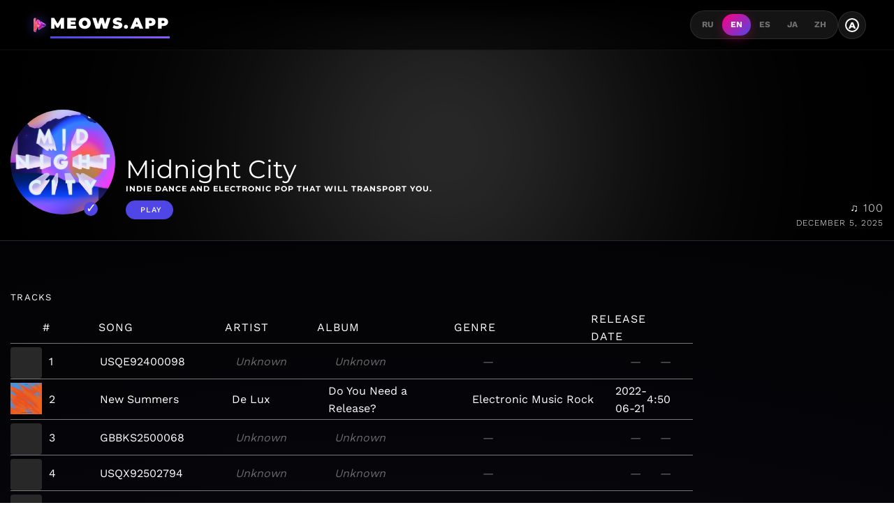

--- FILE ---
content_type: text/html;charset=UTF-8
request_url: https://meows.app/playlist/us/pl.f494429097a74da48204a51b7f25901b
body_size: 97325
content:
<!DOCTYPE html><html lang="en" data-beasties-container><head>
  <!-- Disable Cloudflare Rocket Loader for critical scripts -->
  <meta name="ROBOTS" content="INDEX, FOLLOW">

  <!-- Google tag (gtag.js) -->
  <script async data-cfasync="false" src="https://www.googletagmanager.com/gtag/js?id=G-M6P4XKL53C"></script>
  <script data-cfasync="false">
    window.dataLayer = window.dataLayer || [];
    function gtag() {
      dataLayer.push(arguments);
    }
    gtag('js', new Date());

    gtag('config', 'G-M6P4XKL53C');
  </script>
  <meta charset="utf-8">
  <base href="/">
  <meta name="viewport" content="width=device-width, initial-scale=1.0">
  <meta http-equiv="X-UA-Compatible" content="ie=edge">

  <link rel="icon" type="image/x-icon" href="favicon.ico">
  <link rel="manifest" href="manifest.json">
  <meta name="theme-color" content="#FF0080">

  <!-- Google Fonts - Montserrat (Headings) + Work Sans (Body) -->
  <link rel="preconnect" href="https://fonts.googleapis.com">
  <link rel="preconnect" href="https://fonts.gstatic.com" crossorigin>
  <style>@font-face{font-family:'Montserrat';font-style:normal;font-weight:400;font-display:swap;src:url(https://fonts.gstatic.com/s/montserrat/v31/JTUSjIg1_i6t8kCHKm459WRhyzbi.woff2) format('woff2');unicode-range:U+0460-052F, U+1C80-1C8A, U+20B4, U+2DE0-2DFF, U+A640-A69F, U+FE2E-FE2F;}@font-face{font-family:'Montserrat';font-style:normal;font-weight:400;font-display:swap;src:url(https://fonts.gstatic.com/s/montserrat/v31/JTUSjIg1_i6t8kCHKm459W1hyzbi.woff2) format('woff2');unicode-range:U+0301, U+0400-045F, U+0490-0491, U+04B0-04B1, U+2116;}@font-face{font-family:'Montserrat';font-style:normal;font-weight:400;font-display:swap;src:url(https://fonts.gstatic.com/s/montserrat/v31/JTUSjIg1_i6t8kCHKm459WZhyzbi.woff2) format('woff2');unicode-range:U+0102-0103, U+0110-0111, U+0128-0129, U+0168-0169, U+01A0-01A1, U+01AF-01B0, U+0300-0301, U+0303-0304, U+0308-0309, U+0323, U+0329, U+1EA0-1EF9, U+20AB;}@font-face{font-family:'Montserrat';font-style:normal;font-weight:400;font-display:swap;src:url(https://fonts.gstatic.com/s/montserrat/v31/JTUSjIg1_i6t8kCHKm459Wdhyzbi.woff2) format('woff2');unicode-range:U+0100-02BA, U+02BD-02C5, U+02C7-02CC, U+02CE-02D7, U+02DD-02FF, U+0304, U+0308, U+0329, U+1D00-1DBF, U+1E00-1E9F, U+1EF2-1EFF, U+2020, U+20A0-20AB, U+20AD-20C0, U+2113, U+2C60-2C7F, U+A720-A7FF;}@font-face{font-family:'Montserrat';font-style:normal;font-weight:400;font-display:swap;src:url(https://fonts.gstatic.com/s/montserrat/v31/JTUSjIg1_i6t8kCHKm459Wlhyw.woff2) format('woff2');unicode-range:U+0000-00FF, U+0131, U+0152-0153, U+02BB-02BC, U+02C6, U+02DA, U+02DC, U+0304, U+0308, U+0329, U+2000-206F, U+20AC, U+2122, U+2191, U+2193, U+2212, U+2215, U+FEFF, U+FFFD;}@font-face{font-family:'Montserrat';font-style:normal;font-weight:500;font-display:swap;src:url(https://fonts.gstatic.com/s/montserrat/v31/JTUSjIg1_i6t8kCHKm459WRhyzbi.woff2) format('woff2');unicode-range:U+0460-052F, U+1C80-1C8A, U+20B4, U+2DE0-2DFF, U+A640-A69F, U+FE2E-FE2F;}@font-face{font-family:'Montserrat';font-style:normal;font-weight:500;font-display:swap;src:url(https://fonts.gstatic.com/s/montserrat/v31/JTUSjIg1_i6t8kCHKm459W1hyzbi.woff2) format('woff2');unicode-range:U+0301, U+0400-045F, U+0490-0491, U+04B0-04B1, U+2116;}@font-face{font-family:'Montserrat';font-style:normal;font-weight:500;font-display:swap;src:url(https://fonts.gstatic.com/s/montserrat/v31/JTUSjIg1_i6t8kCHKm459WZhyzbi.woff2) format('woff2');unicode-range:U+0102-0103, U+0110-0111, U+0128-0129, U+0168-0169, U+01A0-01A1, U+01AF-01B0, U+0300-0301, U+0303-0304, U+0308-0309, U+0323, U+0329, U+1EA0-1EF9, U+20AB;}@font-face{font-family:'Montserrat';font-style:normal;font-weight:500;font-display:swap;src:url(https://fonts.gstatic.com/s/montserrat/v31/JTUSjIg1_i6t8kCHKm459Wdhyzbi.woff2) format('woff2');unicode-range:U+0100-02BA, U+02BD-02C5, U+02C7-02CC, U+02CE-02D7, U+02DD-02FF, U+0304, U+0308, U+0329, U+1D00-1DBF, U+1E00-1E9F, U+1EF2-1EFF, U+2020, U+20A0-20AB, U+20AD-20C0, U+2113, U+2C60-2C7F, U+A720-A7FF;}@font-face{font-family:'Montserrat';font-style:normal;font-weight:500;font-display:swap;src:url(https://fonts.gstatic.com/s/montserrat/v31/JTUSjIg1_i6t8kCHKm459Wlhyw.woff2) format('woff2');unicode-range:U+0000-00FF, U+0131, U+0152-0153, U+02BB-02BC, U+02C6, U+02DA, U+02DC, U+0304, U+0308, U+0329, U+2000-206F, U+20AC, U+2122, U+2191, U+2193, U+2212, U+2215, U+FEFF, U+FFFD;}@font-face{font-family:'Montserrat';font-style:normal;font-weight:600;font-display:swap;src:url(https://fonts.gstatic.com/s/montserrat/v31/JTUSjIg1_i6t8kCHKm459WRhyzbi.woff2) format('woff2');unicode-range:U+0460-052F, U+1C80-1C8A, U+20B4, U+2DE0-2DFF, U+A640-A69F, U+FE2E-FE2F;}@font-face{font-family:'Montserrat';font-style:normal;font-weight:600;font-display:swap;src:url(https://fonts.gstatic.com/s/montserrat/v31/JTUSjIg1_i6t8kCHKm459W1hyzbi.woff2) format('woff2');unicode-range:U+0301, U+0400-045F, U+0490-0491, U+04B0-04B1, U+2116;}@font-face{font-family:'Montserrat';font-style:normal;font-weight:600;font-display:swap;src:url(https://fonts.gstatic.com/s/montserrat/v31/JTUSjIg1_i6t8kCHKm459WZhyzbi.woff2) format('woff2');unicode-range:U+0102-0103, U+0110-0111, U+0128-0129, U+0168-0169, U+01A0-01A1, U+01AF-01B0, U+0300-0301, U+0303-0304, U+0308-0309, U+0323, U+0329, U+1EA0-1EF9, U+20AB;}@font-face{font-family:'Montserrat';font-style:normal;font-weight:600;font-display:swap;src:url(https://fonts.gstatic.com/s/montserrat/v31/JTUSjIg1_i6t8kCHKm459Wdhyzbi.woff2) format('woff2');unicode-range:U+0100-02BA, U+02BD-02C5, U+02C7-02CC, U+02CE-02D7, U+02DD-02FF, U+0304, U+0308, U+0329, U+1D00-1DBF, U+1E00-1E9F, U+1EF2-1EFF, U+2020, U+20A0-20AB, U+20AD-20C0, U+2113, U+2C60-2C7F, U+A720-A7FF;}@font-face{font-family:'Montserrat';font-style:normal;font-weight:600;font-display:swap;src:url(https://fonts.gstatic.com/s/montserrat/v31/JTUSjIg1_i6t8kCHKm459Wlhyw.woff2) format('woff2');unicode-range:U+0000-00FF, U+0131, U+0152-0153, U+02BB-02BC, U+02C6, U+02DA, U+02DC, U+0304, U+0308, U+0329, U+2000-206F, U+20AC, U+2122, U+2191, U+2193, U+2212, U+2215, U+FEFF, U+FFFD;}@font-face{font-family:'Montserrat';font-style:normal;font-weight:700;font-display:swap;src:url(https://fonts.gstatic.com/s/montserrat/v31/JTUSjIg1_i6t8kCHKm459WRhyzbi.woff2) format('woff2');unicode-range:U+0460-052F, U+1C80-1C8A, U+20B4, U+2DE0-2DFF, U+A640-A69F, U+FE2E-FE2F;}@font-face{font-family:'Montserrat';font-style:normal;font-weight:700;font-display:swap;src:url(https://fonts.gstatic.com/s/montserrat/v31/JTUSjIg1_i6t8kCHKm459W1hyzbi.woff2) format('woff2');unicode-range:U+0301, U+0400-045F, U+0490-0491, U+04B0-04B1, U+2116;}@font-face{font-family:'Montserrat';font-style:normal;font-weight:700;font-display:swap;src:url(https://fonts.gstatic.com/s/montserrat/v31/JTUSjIg1_i6t8kCHKm459WZhyzbi.woff2) format('woff2');unicode-range:U+0102-0103, U+0110-0111, U+0128-0129, U+0168-0169, U+01A0-01A1, U+01AF-01B0, U+0300-0301, U+0303-0304, U+0308-0309, U+0323, U+0329, U+1EA0-1EF9, U+20AB;}@font-face{font-family:'Montserrat';font-style:normal;font-weight:700;font-display:swap;src:url(https://fonts.gstatic.com/s/montserrat/v31/JTUSjIg1_i6t8kCHKm459Wdhyzbi.woff2) format('woff2');unicode-range:U+0100-02BA, U+02BD-02C5, U+02C7-02CC, U+02CE-02D7, U+02DD-02FF, U+0304, U+0308, U+0329, U+1D00-1DBF, U+1E00-1E9F, U+1EF2-1EFF, U+2020, U+20A0-20AB, U+20AD-20C0, U+2113, U+2C60-2C7F, U+A720-A7FF;}@font-face{font-family:'Montserrat';font-style:normal;font-weight:700;font-display:swap;src:url(https://fonts.gstatic.com/s/montserrat/v31/JTUSjIg1_i6t8kCHKm459Wlhyw.woff2) format('woff2');unicode-range:U+0000-00FF, U+0131, U+0152-0153, U+02BB-02BC, U+02C6, U+02DA, U+02DC, U+0304, U+0308, U+0329, U+2000-206F, U+20AC, U+2122, U+2191, U+2193, U+2212, U+2215, U+FEFF, U+FFFD;}@font-face{font-family:'Montserrat';font-style:normal;font-weight:800;font-display:swap;src:url(https://fonts.gstatic.com/s/montserrat/v31/JTUSjIg1_i6t8kCHKm459WRhyzbi.woff2) format('woff2');unicode-range:U+0460-052F, U+1C80-1C8A, U+20B4, U+2DE0-2DFF, U+A640-A69F, U+FE2E-FE2F;}@font-face{font-family:'Montserrat';font-style:normal;font-weight:800;font-display:swap;src:url(https://fonts.gstatic.com/s/montserrat/v31/JTUSjIg1_i6t8kCHKm459W1hyzbi.woff2) format('woff2');unicode-range:U+0301, U+0400-045F, U+0490-0491, U+04B0-04B1, U+2116;}@font-face{font-family:'Montserrat';font-style:normal;font-weight:800;font-display:swap;src:url(https://fonts.gstatic.com/s/montserrat/v31/JTUSjIg1_i6t8kCHKm459WZhyzbi.woff2) format('woff2');unicode-range:U+0102-0103, U+0110-0111, U+0128-0129, U+0168-0169, U+01A0-01A1, U+01AF-01B0, U+0300-0301, U+0303-0304, U+0308-0309, U+0323, U+0329, U+1EA0-1EF9, U+20AB;}@font-face{font-family:'Montserrat';font-style:normal;font-weight:800;font-display:swap;src:url(https://fonts.gstatic.com/s/montserrat/v31/JTUSjIg1_i6t8kCHKm459Wdhyzbi.woff2) format('woff2');unicode-range:U+0100-02BA, U+02BD-02C5, U+02C7-02CC, U+02CE-02D7, U+02DD-02FF, U+0304, U+0308, U+0329, U+1D00-1DBF, U+1E00-1E9F, U+1EF2-1EFF, U+2020, U+20A0-20AB, U+20AD-20C0, U+2113, U+2C60-2C7F, U+A720-A7FF;}@font-face{font-family:'Montserrat';font-style:normal;font-weight:800;font-display:swap;src:url(https://fonts.gstatic.com/s/montserrat/v31/JTUSjIg1_i6t8kCHKm459Wlhyw.woff2) format('woff2');unicode-range:U+0000-00FF, U+0131, U+0152-0153, U+02BB-02BC, U+02C6, U+02DA, U+02DC, U+0304, U+0308, U+0329, U+2000-206F, U+20AC, U+2122, U+2191, U+2193, U+2212, U+2215, U+FEFF, U+FFFD;}@font-face{font-family:'Montserrat';font-style:normal;font-weight:900;font-display:swap;src:url(https://fonts.gstatic.com/s/montserrat/v31/JTUSjIg1_i6t8kCHKm459WRhyzbi.woff2) format('woff2');unicode-range:U+0460-052F, U+1C80-1C8A, U+20B4, U+2DE0-2DFF, U+A640-A69F, U+FE2E-FE2F;}@font-face{font-family:'Montserrat';font-style:normal;font-weight:900;font-display:swap;src:url(https://fonts.gstatic.com/s/montserrat/v31/JTUSjIg1_i6t8kCHKm459W1hyzbi.woff2) format('woff2');unicode-range:U+0301, U+0400-045F, U+0490-0491, U+04B0-04B1, U+2116;}@font-face{font-family:'Montserrat';font-style:normal;font-weight:900;font-display:swap;src:url(https://fonts.gstatic.com/s/montserrat/v31/JTUSjIg1_i6t8kCHKm459WZhyzbi.woff2) format('woff2');unicode-range:U+0102-0103, U+0110-0111, U+0128-0129, U+0168-0169, U+01A0-01A1, U+01AF-01B0, U+0300-0301, U+0303-0304, U+0308-0309, U+0323, U+0329, U+1EA0-1EF9, U+20AB;}@font-face{font-family:'Montserrat';font-style:normal;font-weight:900;font-display:swap;src:url(https://fonts.gstatic.com/s/montserrat/v31/JTUSjIg1_i6t8kCHKm459Wdhyzbi.woff2) format('woff2');unicode-range:U+0100-02BA, U+02BD-02C5, U+02C7-02CC, U+02CE-02D7, U+02DD-02FF, U+0304, U+0308, U+0329, U+1D00-1DBF, U+1E00-1E9F, U+1EF2-1EFF, U+2020, U+20A0-20AB, U+20AD-20C0, U+2113, U+2C60-2C7F, U+A720-A7FF;}@font-face{font-family:'Montserrat';font-style:normal;font-weight:900;font-display:swap;src:url(https://fonts.gstatic.com/s/montserrat/v31/JTUSjIg1_i6t8kCHKm459Wlhyw.woff2) format('woff2');unicode-range:U+0000-00FF, U+0131, U+0152-0153, U+02BB-02BC, U+02C6, U+02DA, U+02DC, U+0304, U+0308, U+0329, U+2000-206F, U+20AC, U+2122, U+2191, U+2193, U+2212, U+2215, U+FEFF, U+FFFD;}@font-face{font-family:'Work Sans';font-style:normal;font-weight:300;font-display:swap;src:url(https://fonts.gstatic.com/s/worksans/v24/QGYsz_wNahGAdqQ43Rh_c6Dpp_k.woff2) format('woff2');unicode-range:U+0102-0103, U+0110-0111, U+0128-0129, U+0168-0169, U+01A0-01A1, U+01AF-01B0, U+0300-0301, U+0303-0304, U+0308-0309, U+0323, U+0329, U+1EA0-1EF9, U+20AB;}@font-face{font-family:'Work Sans';font-style:normal;font-weight:300;font-display:swap;src:url(https://fonts.gstatic.com/s/worksans/v24/QGYsz_wNahGAdqQ43Rh_cqDpp_k.woff2) format('woff2');unicode-range:U+0100-02BA, U+02BD-02C5, U+02C7-02CC, U+02CE-02D7, U+02DD-02FF, U+0304, U+0308, U+0329, U+1D00-1DBF, U+1E00-1E9F, U+1EF2-1EFF, U+2020, U+20A0-20AB, U+20AD-20C0, U+2113, U+2C60-2C7F, U+A720-A7FF;}@font-face{font-family:'Work Sans';font-style:normal;font-weight:300;font-display:swap;src:url(https://fonts.gstatic.com/s/worksans/v24/QGYsz_wNahGAdqQ43Rh_fKDp.woff2) format('woff2');unicode-range:U+0000-00FF, U+0131, U+0152-0153, U+02BB-02BC, U+02C6, U+02DA, U+02DC, U+0304, U+0308, U+0329, U+2000-206F, U+20AC, U+2122, U+2191, U+2193, U+2212, U+2215, U+FEFF, U+FFFD;}@font-face{font-family:'Work Sans';font-style:normal;font-weight:400;font-display:swap;src:url(https://fonts.gstatic.com/s/worksans/v24/QGYsz_wNahGAdqQ43Rh_c6Dpp_k.woff2) format('woff2');unicode-range:U+0102-0103, U+0110-0111, U+0128-0129, U+0168-0169, U+01A0-01A1, U+01AF-01B0, U+0300-0301, U+0303-0304, U+0308-0309, U+0323, U+0329, U+1EA0-1EF9, U+20AB;}@font-face{font-family:'Work Sans';font-style:normal;font-weight:400;font-display:swap;src:url(https://fonts.gstatic.com/s/worksans/v24/QGYsz_wNahGAdqQ43Rh_cqDpp_k.woff2) format('woff2');unicode-range:U+0100-02BA, U+02BD-02C5, U+02C7-02CC, U+02CE-02D7, U+02DD-02FF, U+0304, U+0308, U+0329, U+1D00-1DBF, U+1E00-1E9F, U+1EF2-1EFF, U+2020, U+20A0-20AB, U+20AD-20C0, U+2113, U+2C60-2C7F, U+A720-A7FF;}@font-face{font-family:'Work Sans';font-style:normal;font-weight:400;font-display:swap;src:url(https://fonts.gstatic.com/s/worksans/v24/QGYsz_wNahGAdqQ43Rh_fKDp.woff2) format('woff2');unicode-range:U+0000-00FF, U+0131, U+0152-0153, U+02BB-02BC, U+02C6, U+02DA, U+02DC, U+0304, U+0308, U+0329, U+2000-206F, U+20AC, U+2122, U+2191, U+2193, U+2212, U+2215, U+FEFF, U+FFFD;}@font-face{font-family:'Work Sans';font-style:normal;font-weight:500;font-display:swap;src:url(https://fonts.gstatic.com/s/worksans/v24/QGYsz_wNahGAdqQ43Rh_c6Dpp_k.woff2) format('woff2');unicode-range:U+0102-0103, U+0110-0111, U+0128-0129, U+0168-0169, U+01A0-01A1, U+01AF-01B0, U+0300-0301, U+0303-0304, U+0308-0309, U+0323, U+0329, U+1EA0-1EF9, U+20AB;}@font-face{font-family:'Work Sans';font-style:normal;font-weight:500;font-display:swap;src:url(https://fonts.gstatic.com/s/worksans/v24/QGYsz_wNahGAdqQ43Rh_cqDpp_k.woff2) format('woff2');unicode-range:U+0100-02BA, U+02BD-02C5, U+02C7-02CC, U+02CE-02D7, U+02DD-02FF, U+0304, U+0308, U+0329, U+1D00-1DBF, U+1E00-1E9F, U+1EF2-1EFF, U+2020, U+20A0-20AB, U+20AD-20C0, U+2113, U+2C60-2C7F, U+A720-A7FF;}@font-face{font-family:'Work Sans';font-style:normal;font-weight:500;font-display:swap;src:url(https://fonts.gstatic.com/s/worksans/v24/QGYsz_wNahGAdqQ43Rh_fKDp.woff2) format('woff2');unicode-range:U+0000-00FF, U+0131, U+0152-0153, U+02BB-02BC, U+02C6, U+02DA, U+02DC, U+0304, U+0308, U+0329, U+2000-206F, U+20AC, U+2122, U+2191, U+2193, U+2212, U+2215, U+FEFF, U+FFFD;}@font-face{font-family:'Work Sans';font-style:normal;font-weight:600;font-display:swap;src:url(https://fonts.gstatic.com/s/worksans/v24/QGYsz_wNahGAdqQ43Rh_c6Dpp_k.woff2) format('woff2');unicode-range:U+0102-0103, U+0110-0111, U+0128-0129, U+0168-0169, U+01A0-01A1, U+01AF-01B0, U+0300-0301, U+0303-0304, U+0308-0309, U+0323, U+0329, U+1EA0-1EF9, U+20AB;}@font-face{font-family:'Work Sans';font-style:normal;font-weight:600;font-display:swap;src:url(https://fonts.gstatic.com/s/worksans/v24/QGYsz_wNahGAdqQ43Rh_cqDpp_k.woff2) format('woff2');unicode-range:U+0100-02BA, U+02BD-02C5, U+02C7-02CC, U+02CE-02D7, U+02DD-02FF, U+0304, U+0308, U+0329, U+1D00-1DBF, U+1E00-1E9F, U+1EF2-1EFF, U+2020, U+20A0-20AB, U+20AD-20C0, U+2113, U+2C60-2C7F, U+A720-A7FF;}@font-face{font-family:'Work Sans';font-style:normal;font-weight:600;font-display:swap;src:url(https://fonts.gstatic.com/s/worksans/v24/QGYsz_wNahGAdqQ43Rh_fKDp.woff2) format('woff2');unicode-range:U+0000-00FF, U+0131, U+0152-0153, U+02BB-02BC, U+02C6, U+02DA, U+02DC, U+0304, U+0308, U+0329, U+2000-206F, U+20AC, U+2122, U+2191, U+2193, U+2212, U+2215, U+FEFF, U+FFFD;}@font-face{font-family:'Work Sans';font-style:normal;font-weight:700;font-display:swap;src:url(https://fonts.gstatic.com/s/worksans/v24/QGYsz_wNahGAdqQ43Rh_c6Dpp_k.woff2) format('woff2');unicode-range:U+0102-0103, U+0110-0111, U+0128-0129, U+0168-0169, U+01A0-01A1, U+01AF-01B0, U+0300-0301, U+0303-0304, U+0308-0309, U+0323, U+0329, U+1EA0-1EF9, U+20AB;}@font-face{font-family:'Work Sans';font-style:normal;font-weight:700;font-display:swap;src:url(https://fonts.gstatic.com/s/worksans/v24/QGYsz_wNahGAdqQ43Rh_cqDpp_k.woff2) format('woff2');unicode-range:U+0100-02BA, U+02BD-02C5, U+02C7-02CC, U+02CE-02D7, U+02DD-02FF, U+0304, U+0308, U+0329, U+1D00-1DBF, U+1E00-1E9F, U+1EF2-1EFF, U+2020, U+20A0-20AB, U+20AD-20C0, U+2113, U+2C60-2C7F, U+A720-A7FF;}@font-face{font-family:'Work Sans';font-style:normal;font-weight:700;font-display:swap;src:url(https://fonts.gstatic.com/s/worksans/v24/QGYsz_wNahGAdqQ43Rh_fKDp.woff2) format('woff2');unicode-range:U+0000-00FF, U+0131, U+0152-0153, U+02BB-02BC, U+02C6, U+02DA, U+02DC, U+0304, U+0308, U+0329, U+2000-206F, U+20AC, U+2122, U+2191, U+2193, U+2212, U+2215, U+FEFF, U+FFFD;}</style>

  <!-- Facebook Pixel Code -->
  <script data-cfasync="false">
    !(function (f, b, e, v, n, t, s) {
      if (f.fbq) return;
      n = f.fbq = function () {
        n.callMethod ? n.callMethod.apply(n, arguments) : n.queue.push(arguments);
      };
      if (!f._fbq) f._fbq = n;
      n.push = n;
      n.loaded = !0;
      n.version = '2.0';
      n.queue = [];
      t = b.createElement(e);
      t.async = !0;
      t.src = v;
      s = b.getElementsByTagName(e)[0];
      s.parentNode.insertBefore(t, s);
    })(window, document, 'script', 'https://connect.facebook.net/en_US/fbevents.js');
    fbq('init', '483460009013355');
    fbq('track', 'PageView');
  </script>
  <!-- End Facebook Pixel Code -->
<style>@-webkit-keyframes moveInLeft{0%{opacity:0;-webkit-transform:translateX(-10rem);transform:translate(-10rem)}80%{-webkit-transform:translateX(1rem);transform:translate(1rem)}to{opacity:1;-webkit-transform:translate(0);transform:translate(0)}}@-webkit-keyframes moveInRight{0%{opacity:0;-webkit-transform:translateX(10rem);transform:translate(10rem)}80%{-webkit-transform:translateX(-1rem);transform:translate(-1rem)}to{opacity:1;-webkit-transform:translate(0);transform:translate(0)}}@-webkit-keyframes moveInBottom{0%{opacity:0;-webkit-transform:translateY(3rem);transform:translateY(3rem)}to{opacity:1;-webkit-transform:translate(0);transform:translate(0)}}*{margin:0;padding:0;box-sizing:border-box}html{font-size:62.5%}@media only screen and (max-width: 75em){html{font-size:56.25%}}@media only screen and (max-width: 56.25em){html{font-size:50%}}@media only screen and (min-width: 112.5em){html{font-size:75%}}body{font-family:Work Sans,-apple-system,BlinkMacSystemFont,sans-serif;font-weight:400;line-height:1.6;font-size:1.6rem;background:radial-gradient(circle at 50% 50%,#1a1a2e,#000);color:#fff;min-height:100vh;-webkit-font-smoothing:antialiased;transition:background .3s,color .3s}h1,h2{font-family:Montserrat,sans-serif;font-weight:700;line-height:1.2}a{text-decoration:none;color:inherit}ul{list-style:none}body{font-family:Work Sans,sans-serif}h1,h2{font-family:Montserrat,sans-serif}footer,section{display:block}a{background:transparent}a:active,a:hover{outline:0}h1{font-size:1.6rem;margin:.67em 0}img{border:0}svg:not(:root){overflow:hidden}button{color:inherit;font:inherit;margin:0}button{overflow:visible}button{text-transform:none}button{-webkit-appearance:button;cursor:pointer}button::-moz-focus-inner{border:0;padding:0}@media print{*{text-shadow:none!important;color:#000!important;background:transparent!important;box-shadow:none!important}a,a:visited{text-decoration:underline}a[href]:after{content:" (" attr(href) ")"}img{page-break-inside:avoid}img{max-width:100%!important}p,h2{orphans:3;widows:3}h2{page-break-after:avoid}.label{border:1px solid #000000}}.icon{display:inline-block;width:32px;height:32px;-webkit-mask:url(/assets/img/sprite.svg) no-repeat 100% 100%;mask:url(/assets/img/sprite.svg) no-repeat 100% 100%}.icon:not(.white):not(.black){background-color:#777}.icon:not(.white):not(.black):hover{background-color:#c8c8c8}.icon.white{background-color:#fff}.icon.white:hover{background-color:#777}.meows-earth{-webkit-mask-position:-240px -84px;mask-position:-240px -84px}html{--mat-app-background-color: #fcf8fd;--mat-app-text-color: #1b1b1f;--mat-app-elevation-shadow-level-0: 0px 0px 0px 0px rgba(0, 0, 0, .2), 0px 0px 0px 0px rgba(0, 0, 0, .14), 0px 0px 0px 0px rgba(0, 0, 0, .12);--mat-app-elevation-shadow-level-1: 0px 2px 1px -1px rgba(0, 0, 0, .2), 0px 1px 1px 0px rgba(0, 0, 0, .14), 0px 1px 3px 0px rgba(0, 0, 0, .12);--mat-app-elevation-shadow-level-2: 0px 3px 1px -2px rgba(0, 0, 0, .2), 0px 2px 2px 0px rgba(0, 0, 0, .14), 0px 1px 5px 0px rgba(0, 0, 0, .12);--mat-app-elevation-shadow-level-3: 0px 3px 3px -2px rgba(0, 0, 0, .2), 0px 3px 4px 0px rgba(0, 0, 0, .14), 0px 1px 8px 0px rgba(0, 0, 0, .12);--mat-app-elevation-shadow-level-4: 0px 2px 4px -1px rgba(0, 0, 0, .2), 0px 4px 5px 0px rgba(0, 0, 0, .14), 0px 1px 10px 0px rgba(0, 0, 0, .12);--mat-app-elevation-shadow-level-5: 0px 3px 5px -1px rgba(0, 0, 0, .2), 0px 5px 8px 0px rgba(0, 0, 0, .14), 0px 1px 14px 0px rgba(0, 0, 0, .12);--mat-app-elevation-shadow-level-6: 0px 3px 5px -1px rgba(0, 0, 0, .2), 0px 6px 10px 0px rgba(0, 0, 0, .14), 0px 1px 18px 0px rgba(0, 0, 0, .12);--mat-app-elevation-shadow-level-7: 0px 4px 5px -2px rgba(0, 0, 0, .2), 0px 7px 10px 1px rgba(0, 0, 0, .14), 0px 2px 16px 1px rgba(0, 0, 0, .12);--mat-app-elevation-shadow-level-8: 0px 5px 5px -3px rgba(0, 0, 0, .2), 0px 8px 10px 1px rgba(0, 0, 0, .14), 0px 3px 14px 2px rgba(0, 0, 0, .12);--mat-app-elevation-shadow-level-9: 0px 5px 6px -3px rgba(0, 0, 0, .2), 0px 9px 12px 1px rgba(0, 0, 0, .14), 0px 3px 16px 2px rgba(0, 0, 0, .12);--mat-app-elevation-shadow-level-10: 0px 6px 6px -3px rgba(0, 0, 0, .2), 0px 10px 14px 1px rgba(0, 0, 0, .14), 0px 4px 18px 3px rgba(0, 0, 0, .12);--mat-app-elevation-shadow-level-11: 0px 6px 7px -4px rgba(0, 0, 0, .2), 0px 11px 15px 1px rgba(0, 0, 0, .14), 0px 4px 20px 3px rgba(0, 0, 0, .12);--mat-app-elevation-shadow-level-12: 0px 7px 8px -4px rgba(0, 0, 0, .2), 0px 12px 17px 2px rgba(0, 0, 0, .14), 0px 5px 22px 4px rgba(0, 0, 0, .12);--mat-app-elevation-shadow-level-13: 0px 7px 8px -4px rgba(0, 0, 0, .2), 0px 13px 19px 2px rgba(0, 0, 0, .14), 0px 5px 24px 4px rgba(0, 0, 0, .12);--mat-app-elevation-shadow-level-14: 0px 7px 9px -4px rgba(0, 0, 0, .2), 0px 14px 21px 2px rgba(0, 0, 0, .14), 0px 5px 26px 4px rgba(0, 0, 0, .12);--mat-app-elevation-shadow-level-15: 0px 8px 9px -5px rgba(0, 0, 0, .2), 0px 15px 22px 2px rgba(0, 0, 0, .14), 0px 6px 28px 5px rgba(0, 0, 0, .12);--mat-app-elevation-shadow-level-16: 0px 8px 10px -5px rgba(0, 0, 0, .2), 0px 16px 24px 2px rgba(0, 0, 0, .14), 0px 6px 30px 5px rgba(0, 0, 0, .12);--mat-app-elevation-shadow-level-17: 0px 8px 11px -5px rgba(0, 0, 0, .2), 0px 17px 26px 2px rgba(0, 0, 0, .14), 0px 6px 32px 5px rgba(0, 0, 0, .12);--mat-app-elevation-shadow-level-18: 0px 9px 11px -5px rgba(0, 0, 0, .2), 0px 18px 28px 2px rgba(0, 0, 0, .14), 0px 7px 34px 6px rgba(0, 0, 0, .12);--mat-app-elevation-shadow-level-19: 0px 9px 12px -6px rgba(0, 0, 0, .2), 0px 19px 29px 2px rgba(0, 0, 0, .14), 0px 7px 36px 6px rgba(0, 0, 0, .12);--mat-app-elevation-shadow-level-20: 0px 10px 13px -6px rgba(0, 0, 0, .2), 0px 20px 31px 3px rgba(0, 0, 0, .14), 0px 8px 38px 7px rgba(0, 0, 0, .12);--mat-app-elevation-shadow-level-21: 0px 10px 13px -6px rgba(0, 0, 0, .2), 0px 21px 33px 3px rgba(0, 0, 0, .14), 0px 8px 40px 7px rgba(0, 0, 0, .12);--mat-app-elevation-shadow-level-22: 0px 10px 14px -6px rgba(0, 0, 0, .2), 0px 22px 35px 3px rgba(0, 0, 0, .14), 0px 8px 42px 7px rgba(0, 0, 0, .12);--mat-app-elevation-shadow-level-23: 0px 11px 14px -7px rgba(0, 0, 0, .2), 0px 23px 36px 3px rgba(0, 0, 0, .14), 0px 9px 44px 8px rgba(0, 0, 0, .12);--mat-app-elevation-shadow-level-24: 0px 11px 15px -7px rgba(0, 0, 0, .2), 0px 24px 38px 3px rgba(0, 0, 0, .14), 0px 9px 46px 8px rgba(0, 0, 0, .12)}html{--mat-ripple-color: color-mix(in srgb, #1b1b1f 10%, transparent)}html{--mat-option-focus-state-layer-color: color-mix(in srgb, #1b1b1f 12%, transparent);--mat-option-hover-state-layer-color: color-mix(in srgb, #1b1b1f 8%, transparent);--mat-option-label-text-color: #1b1b1f;--mat-option-selected-state-label-text-color: #444559;--mat-option-selected-state-layer-color: #e1e0f9}html{--mat-optgroup-label-text-color: #46464f}html{--mat-pseudo-checkbox-full-disabled-selected-checkmark-color: #fcf8fd;--mat-pseudo-checkbox-full-disabled-selected-icon-color: color-mix(in srgb, #1b1b1f 38%, transparent);--mat-pseudo-checkbox-full-disabled-unselected-icon-color: color-mix(in srgb, #1b1b1f 38%, transparent);--mat-pseudo-checkbox-full-selected-checkmark-color: #ffffff;--mat-pseudo-checkbox-full-selected-icon-color: #343dff;--mat-pseudo-checkbox-full-unselected-icon-color: #46464f;--mat-pseudo-checkbox-minimal-disabled-selected-checkmark-color: color-mix(in srgb, #1b1b1f 38%, transparent);--mat-pseudo-checkbox-minimal-selected-checkmark-color: #343dff}html{--mat-option-label-text-size: 1rem;--mat-option-label-text-weight: 400;--mat-option-label-text-font: Roboto, sans-serif;--mat-option-label-text-line-height: 1.25rem;--mat-option-label-text-tracking: .006rem}html{--mat-optgroup-label-text-font: Roboto, sans-serif;--mat-optgroup-label-text-line-height: 1.25rem;--mat-optgroup-label-text-size: .875rem;--mat-optgroup-label-text-tracking: .006rem;--mat-optgroup-label-text-weight: 500}html{--mat-card-elevated-container-shape: 12px;--mat-card-filled-container-shape: 12px;--mat-card-outlined-container-shape: 12px;--mat-card-outlined-outline-width: 1px}html{--mat-card-elevated-container-color: #f6f2f7;--mat-card-elevated-container-elevation: 0px 2px 1px -1px rgba(0, 0, 0, .2), 0px 1px 1px 0px rgba(0, 0, 0, .14), 0px 1px 3px 0px rgba(0, 0, 0, .12);--mat-card-filled-container-color: #e5e1e6;--mat-card-filled-container-elevation: 0px 0px 0px 0px rgba(0, 0, 0, .2), 0px 0px 0px 0px rgba(0, 0, 0, .14), 0px 0px 0px 0px rgba(0, 0, 0, .12);--mat-card-outlined-container-color: #fcf8fd;--mat-card-outlined-container-elevation: 0px 0px 0px 0px rgba(0, 0, 0, .2), 0px 0px 0px 0px rgba(0, 0, 0, .14), 0px 0px 0px 0px rgba(0, 0, 0, .12);--mat-card-outlined-outline-color: #c7c5d0;--mat-card-subtitle-text-color: #1b1b1f}html{--mat-card-subtitle-text-font: Roboto, sans-serif;--mat-card-subtitle-text-line-height: 1.5rem;--mat-card-subtitle-text-size: 1rem;--mat-card-subtitle-text-tracking: .009rem;--mat-card-subtitle-text-weight: 500;--mat-card-title-text-font: Roboto, sans-serif;--mat-card-title-text-line-height: 1.75rem;--mat-card-title-text-size: 1.375rem;--mat-card-title-text-tracking: 0;--mat-card-title-text-weight: 400}html{--mat-progress-bar-active-indicator-height: 4px;--mat-progress-bar-track-height: 4px;--mat-progress-bar-track-shape: 0}html{--mat-progress-bar-active-indicator-color: #343dff;--mat-progress-bar-track-color: #e4e1ec}html{--mat-tooltip-container-color: #303034;--mat-tooltip-container-shape: 4px;--mat-tooltip-supporting-text-color: #f3eff4}html{--mat-tooltip-supporting-text-font: Roboto, sans-serif;--mat-tooltip-supporting-text-line-height: 1rem;--mat-tooltip-supporting-text-size: .75rem;--mat-tooltip-supporting-text-tracking: .025rem;--mat-tooltip-supporting-text-weight: 400}html{--mat-form-field-filled-active-indicator-height: 1px;--mat-form-field-filled-focus-active-indicator-height: 2px;--mat-form-field-filled-container-shape: 4px;--mat-form-field-outlined-outline-width: 1px;--mat-form-field-outlined-focus-outline-width: 2px;--mat-form-field-outlined-container-shape: 4px}html{--mat-form-field-disabled-input-text-placeholder-color: color-mix(in srgb, #1b1b1f 38%, transparent);--mat-form-field-disabled-leading-icon-color: color-mix(in srgb, #1b1b1f 38%, transparent);--mat-form-field-disabled-select-arrow-color: color-mix(in srgb, #1b1b1f 38%, transparent);--mat-form-field-disabled-trailing-icon-color: color-mix(in srgb, #1b1b1f 38%, transparent);--mat-form-field-enabled-select-arrow-color: #46464f;--mat-form-field-error-focus-trailing-icon-color: #ba1a1a;--mat-form-field-error-hover-trailing-icon-color: #93000a;--mat-form-field-error-text-color: #ba1a1a;--mat-form-field-error-trailing-icon-color: #ba1a1a;--mat-form-field-filled-active-indicator-color: #46464f;--mat-form-field-filled-caret-color: #343dff;--mat-form-field-filled-container-color: #e4e1ec;--mat-form-field-filled-disabled-active-indicator-color: color-mix(in srgb, #1b1b1f 38%, transparent);--mat-form-field-filled-disabled-container-color: color-mix(in srgb, #1b1b1f 4%, transparent);--mat-form-field-filled-disabled-input-text-color: color-mix(in srgb, #1b1b1f 38%, transparent);--mat-form-field-filled-disabled-label-text-color: color-mix(in srgb, #1b1b1f 38%, transparent);--mat-form-field-filled-error-active-indicator-color: #ba1a1a;--mat-form-field-filled-error-caret-color: #ba1a1a;--mat-form-field-filled-error-focus-active-indicator-color: #ba1a1a;--mat-form-field-filled-error-focus-label-text-color: #ba1a1a;--mat-form-field-filled-error-hover-active-indicator-color: #93000a;--mat-form-field-filled-error-hover-label-text-color: #93000a;--mat-form-field-filled-error-label-text-color: #ba1a1a;--mat-form-field-filled-focus-active-indicator-color: #343dff;--mat-form-field-filled-focus-label-text-color: #343dff;--mat-form-field-filled-hover-active-indicator-color: #1b1b1f;--mat-form-field-filled-hover-label-text-color: #46464f;--mat-form-field-filled-input-text-color: #1b1b1f;--mat-form-field-filled-input-text-placeholder-color: #46464f;--mat-form-field-filled-label-text-color: #46464f;--mat-form-field-focus-select-arrow-color: #343dff;--mat-form-field-focus-state-layer-opacity: 0;--mat-form-field-hover-state-layer-opacity: .08;--mat-form-field-leading-icon-color: #46464f;--mat-form-field-outlined-caret-color: #343dff;--mat-form-field-outlined-disabled-input-text-color: color-mix(in srgb, #1b1b1f 38%, transparent);--mat-form-field-outlined-disabled-label-text-color: color-mix(in srgb, #1b1b1f 38%, transparent);--mat-form-field-outlined-disabled-outline-color: color-mix(in srgb, #1b1b1f 12%, transparent);--mat-form-field-outlined-error-caret-color: #ba1a1a;--mat-form-field-outlined-error-focus-label-text-color: #ba1a1a;--mat-form-field-outlined-error-focus-outline-color: #ba1a1a;--mat-form-field-outlined-error-hover-label-text-color: #93000a;--mat-form-field-outlined-error-hover-outline-color: #93000a;--mat-form-field-outlined-error-label-text-color: #ba1a1a;--mat-form-field-outlined-error-outline-color: #ba1a1a;--mat-form-field-outlined-focus-label-text-color: #343dff;--mat-form-field-outlined-focus-outline-color: #343dff;--mat-form-field-outlined-hover-label-text-color: #1b1b1f;--mat-form-field-outlined-hover-outline-color: #1b1b1f;--mat-form-field-outlined-input-text-color: #1b1b1f;--mat-form-field-outlined-input-text-placeholder-color: #46464f;--mat-form-field-outlined-label-text-color: #46464f;--mat-form-field-outlined-outline-color: #777680;--mat-form-field-select-disabled-option-text-color: color-mix(in srgb, #1b1b1f 38%, transparent);--mat-form-field-select-option-text-color: #1b1b1f;--mat-form-field-state-layer-color: #1b1b1f;--mat-form-field-trailing-icon-color: #46464f}html{--mat-form-field-container-height: 56px;--mat-form-field-filled-label-display: block;--mat-form-field-container-vertical-padding: 16px;--mat-form-field-filled-with-label-container-padding-top: 24px;--mat-form-field-filled-with-label-container-padding-bottom: 8px}html{--mat-form-field-container-text-font: Roboto, sans-serif;--mat-form-field-container-text-line-height: 1.5rem;--mat-form-field-container-text-size: 1rem;--mat-form-field-container-text-tracking: .031rem;--mat-form-field-container-text-weight: 400;--mat-form-field-subscript-text-font: Roboto, sans-serif;--mat-form-field-subscript-text-line-height: 1rem;--mat-form-field-subscript-text-size: .75rem;--mat-form-field-subscript-text-tracking: .025rem;--mat-form-field-subscript-text-weight: 400;--mat-form-field-outlined-label-text-font: Roboto, sans-serif;--mat-form-field-outlined-label-text-size: 1rem;--mat-form-field-outlined-label-text-tracking: .031rem;--mat-form-field-outlined-label-text-weight: 400;--mat-form-field-filled-label-text-font: Roboto, sans-serif;--mat-form-field-filled-label-text-size: 1rem;--mat-form-field-filled-label-text-tracking: .031rem;--mat-form-field-filled-label-text-weight: 400}html{--mat-select-container-elevation-shadow: 0px 3px 1px -2px rgba(0, 0, 0, .2), 0px 2px 2px 0px rgba(0, 0, 0, .14), 0px 1px 5px 0px rgba(0, 0, 0, .12)}html{--mat-select-panel-background-color: #f0edf1;--mat-select-enabled-trigger-text-color: #1b1b1f;--mat-select-disabled-trigger-text-color: color-mix(in srgb, #1b1b1f 38%, transparent);--mat-select-placeholder-text-color: #46464f;--mat-select-enabled-arrow-color: #46464f;--mat-select-disabled-arrow-color: color-mix(in srgb, #1b1b1f 38%, transparent);--mat-select-focused-arrow-color: #343dff;--mat-select-invalid-arrow-color: #ba1a1a}html{--mat-select-arrow-transform: translateY(-8px)}html{--mat-select-trigger-text-font: Roboto, sans-serif;--mat-select-trigger-text-line-height: 1.5rem;--mat-select-trigger-text-size: 1rem;--mat-select-trigger-text-tracking: .031rem;--mat-select-trigger-text-weight: 400}html{--mat-autocomplete-container-shape: 4px;--mat-autocomplete-container-elevation-shadow: 0px 3px 1px -2px rgba(0, 0, 0, .2), 0px 2px 2px 0px rgba(0, 0, 0, .14), 0px 1px 5px 0px rgba(0, 0, 0, .12)}html{--mat-autocomplete-background-color: #f0edf1}html{--mat-dialog-actions-alignment: flex-end;--mat-dialog-actions-padding: 16px 24px;--mat-dialog-container-elevation-shadow: none;--mat-dialog-container-max-width: 560px;--mat-dialog-container-min-width: 280px;--mat-dialog-container-shape: 28px;--mat-dialog-container-small-max-width: calc(100vw - 32px) ;--mat-dialog-content-padding: 20px 24px;--mat-dialog-headline-padding: 6px 24px 13px;--mat-dialog-with-actions-content-padding: 20px 24px 0}html{--mat-dialog-container-color: #fcf8fd;--mat-dialog-subhead-color: #1b1b1f;--mat-dialog-supporting-text-color: #46464f}html{--mat-dialog-subhead-font: Roboto, sans-serif;--mat-dialog-subhead-line-height: 2rem;--mat-dialog-subhead-size: 1.5rem;--mat-dialog-subhead-tracking: 0;--mat-dialog-subhead-weight: 400;--mat-dialog-supporting-text-font: Roboto, sans-serif;--mat-dialog-supporting-text-line-height: 1.25rem;--mat-dialog-supporting-text-size: .875rem;--mat-dialog-supporting-text-tracking: .016rem;--mat-dialog-supporting-text-weight: 400}html{--mat-chip-container-shape-radius: 8px;--mat-chip-disabled-container-opacity: 1;--mat-chip-elevated-container-color: transparent;--mat-chip-flat-selected-outline-width: 0;--mat-chip-outline-width: 1px;--mat-chip-trailing-action-focus-opacity: 1;--mat-chip-trailing-action-opacity: 1;--mat-chip-with-avatar-avatar-shape-radius: 24px;--mat-chip-with-avatar-avatar-size: 24px;--mat-chip-with-avatar-disabled-avatar-opacity: .38;--mat-chip-with-icon-disabled-icon-opacity: .38;--mat-chip-with-icon-icon-size: 18px;--mat-chip-with-trailing-icon-disabled-trailing-icon-opacity: .38}html{--mat-chip-disabled-label-text-color: color-mix(in srgb, #1b1b1f 38%, transparent);--mat-chip-disabled-outline-color: color-mix(in srgb, #1b1b1f 12%, transparent);--mat-chip-elevated-selected-container-color: #e1e0f9;--mat-chip-flat-disabled-selected-container-color: color-mix(in srgb, #1b1b1f 12%, transparent);--mat-chip-focus-outline-color: #46464f;--mat-chip-focus-state-layer-color: #46464f;--mat-chip-focus-state-layer-opacity: .12;--mat-chip-hover-state-layer-color: #46464f;--mat-chip-hover-state-layer-opacity: .08;--mat-chip-label-text-color: #46464f;--mat-chip-outline-color: #777680;--mat-chip-selected-disabled-trailing-icon-color: #1b1b1f;--mat-chip-selected-focus-state-layer-color: #444559;--mat-chip-selected-focus-state-layer-opacity: .12;--mat-chip-selected-hover-state-layer-color: #444559;--mat-chip-selected-hover-state-layer-opacity: .08;--mat-chip-selected-label-text-color: #444559;--mat-chip-selected-trailing-action-state-layer-color: #444559;--mat-chip-selected-trailing-icon-color: #444559;--mat-chip-trailing-action-focus-state-layer-opacity: .12;--mat-chip-trailing-action-hover-state-layer-opacity: .08;--mat-chip-trailing-action-state-layer-color: #46464f;--mat-chip-with-icon-disabled-icon-color: #1b1b1f;--mat-chip-with-icon-icon-color: #46464f;--mat-chip-with-icon-selected-icon-color: #444559;--mat-chip-with-trailing-icon-disabled-trailing-icon-color: #1b1b1f;--mat-chip-with-trailing-icon-trailing-icon-color: #46464f}html{--mat-chip-container-height: 32px}html{--mat-chip-label-text-font: Roboto, sans-serif;--mat-chip-label-text-line-height: 1.25rem;--mat-chip-label-text-size: .875rem;--mat-chip-label-text-tracking: .006rem;--mat-chip-label-text-weight: 500}html{--mat-slide-toggle-disabled-selected-handle-opacity: 1;--mat-slide-toggle-disabled-selected-icon-opacity: .38;--mat-slide-toggle-disabled-track-opacity: .12;--mat-slide-toggle-disabled-unselected-handle-opacity: .38;--mat-slide-toggle-disabled-unselected-icon-opacity: .38;--mat-slide-toggle-disabled-unselected-track-outline-width: 2px;--mat-slide-toggle-handle-shape: 9999px;--mat-slide-toggle-hidden-track-opacity: 0;--mat-slide-toggle-hidden-track-transition: opacity 75ms;--mat-slide-toggle-pressed-handle-size: 28px;--mat-slide-toggle-selected-handle-horizontal-margin: 0 24px;--mat-slide-toggle-selected-handle-size: 24px;--mat-slide-toggle-selected-icon-size: 16px;--mat-slide-toggle-selected-pressed-handle-horizontal-margin: 0 22px;--mat-slide-toggle-selected-track-outline-color: transparent;--mat-slide-toggle-selected-track-outline-width: 2px;--mat-slide-toggle-selected-with-icon-handle-horizontal-margin: 0 24px;--mat-slide-toggle-state-layer-size: 40px;--mat-slide-toggle-track-height: 32px;--mat-slide-toggle-track-outline-width: 2px;--mat-slide-toggle-track-shape: 9999px;--mat-slide-toggle-track-width: 52px;--mat-slide-toggle-unselected-handle-horizontal-margin: 0 8px;--mat-slide-toggle-unselected-handle-size: 16px;--mat-slide-toggle-unselected-icon-size: 16px;--mat-slide-toggle-unselected-pressed-handle-horizontal-margin: 0 2px;--mat-slide-toggle-unselected-with-icon-handle-horizontal-margin: 0 4px;--mat-slide-toggle-visible-track-opacity: 1;--mat-slide-toggle-visible-track-transition: opacity 75ms;--mat-slide-toggle-with-icon-handle-size: 24px;--mat-slide-toggle-touch-target-size: 48px}html{--mat-slide-toggle-disabled-label-text-color: #1b1b1f;--mat-slide-toggle-disabled-selected-handle-color: #fcf8fd;--mat-slide-toggle-disabled-selected-icon-color: #1b1b1f;--mat-slide-toggle-disabled-selected-track-color: #1b1b1f;--mat-slide-toggle-disabled-unselected-handle-color: #1b1b1f;--mat-slide-toggle-disabled-unselected-icon-color: #e4e1ec;--mat-slide-toggle-disabled-unselected-track-color: #e4e1ec;--mat-slide-toggle-disabled-unselected-track-outline-color: #1b1b1f;--mat-slide-toggle-label-text-color: #1b1b1f;--mat-slide-toggle-selected-focus-handle-color: #e0e0ff;--mat-slide-toggle-selected-focus-state-layer-color: #343dff;--mat-slide-toggle-selected-focus-state-layer-opacity: .12;--mat-slide-toggle-selected-focus-track-color: #343dff;--mat-slide-toggle-selected-handle-color: #ffffff;--mat-slide-toggle-selected-hover-handle-color: #e0e0ff;--mat-slide-toggle-selected-hover-state-layer-color: #343dff;--mat-slide-toggle-selected-hover-state-layer-opacity: .08;--mat-slide-toggle-selected-hover-track-color: #343dff;--mat-slide-toggle-selected-icon-color: #0000ef;--mat-slide-toggle-selected-pressed-handle-color: #e0e0ff;--mat-slide-toggle-selected-pressed-state-layer-color: #343dff;--mat-slide-toggle-selected-pressed-state-layer-opacity: .12;--mat-slide-toggle-selected-pressed-track-color: #343dff;--mat-slide-toggle-selected-track-color: #343dff;--mat-slide-toggle-track-outline-color: #777680;--mat-slide-toggle-unselected-focus-handle-color: #46464f;--mat-slide-toggle-unselected-focus-state-layer-color: #1b1b1f;--mat-slide-toggle-unselected-focus-state-layer-opacity: .12;--mat-slide-toggle-unselected-focus-track-color: #e4e1ec;--mat-slide-toggle-unselected-handle-color: #777680;--mat-slide-toggle-unselected-hover-handle-color: #46464f;--mat-slide-toggle-unselected-hover-state-layer-color: #1b1b1f;--mat-slide-toggle-unselected-hover-state-layer-opacity: .08;--mat-slide-toggle-unselected-hover-track-color: #e4e1ec;--mat-slide-toggle-unselected-icon-color: #e4e1ec;--mat-slide-toggle-unselected-pressed-handle-color: #46464f;--mat-slide-toggle-unselected-pressed-state-layer-color: #1b1b1f;--mat-slide-toggle-unselected-pressed-state-layer-opacity: .12;--mat-slide-toggle-unselected-pressed-track-color: #e4e1ec;--mat-slide-toggle-unselected-track-color: #e4e1ec}html{--mat-slide-toggle-touch-target-display: block}html{--mat-slide-toggle-label-text-font: Roboto, sans-serif;--mat-slide-toggle-label-text-line-height: 1.25rem;--mat-slide-toggle-label-text-size: .875rem;--mat-slide-toggle-label-text-tracking: .016rem;--mat-slide-toggle-label-text-weight: 400}html{--mat-radio-disabled-unselected-icon-opacity: .38;--mat-radio-disabled-selected-icon-opacity: .38;--mat-radio-touch-target-size: 48px}html{--mat-radio-checked-ripple-color: #343dff;--mat-radio-disabled-label-color: color-mix(in srgb, #1b1b1f 38%, transparent);--mat-radio-disabled-selected-icon-color: #1b1b1f;--mat-radio-disabled-unselected-icon-color: #1b1b1f;--mat-radio-label-text-color: #1b1b1f;--mat-radio-ripple-color: #1b1b1f;--mat-radio-selected-focus-icon-color: #343dff;--mat-radio-selected-hover-icon-color: #343dff;--mat-radio-selected-icon-color: #343dff;--mat-radio-selected-pressed-icon-color: #343dff;--mat-radio-unselected-focus-icon-color: #1b1b1f;--mat-radio-unselected-hover-icon-color: #1b1b1f;--mat-radio-unselected-icon-color: #46464f;--mat-radio-unselected-pressed-icon-color: #1b1b1f}html{--mat-radio-touch-target-display: block;--mat-radio-state-layer-size: 40px}html{--mat-radio-label-text-font: Roboto, sans-serif;--mat-radio-label-text-line-height: 1.25rem;--mat-radio-label-text-size: .875rem;--mat-radio-label-text-tracking: .016rem;--mat-radio-label-text-weight: 400}html{--mat-slider-value-indicator-opacity: 1;--mat-slider-value-indicator-padding: 0;--mat-slider-value-indicator-width: 28px;--mat-slider-value-indicator-height: 28px;--mat-slider-value-indicator-caret-display: none;--mat-slider-value-indicator-border-radius: 50% 50% 50% 0;--mat-slider-value-indicator-text-transform: rotate(45deg);--mat-slider-value-indicator-container-transform: translateX(-50%) rotate(-45deg);--mat-slider-active-track-height: 4px;--mat-slider-handle-height: 20px;--mat-slider-handle-width: 20px;--mat-slider-inactive-track-height: 4px;--mat-slider-with-overlap-handle-outline-width: 1px;--mat-slider-with-tick-marks-active-container-opacity: .38;--mat-slider-with-tick-marks-container-size: 2px;--mat-slider-with-tick-marks-inactive-container-opacity: .38;--mat-slider-value-indicator-transform-origin: 0 28px}html{--mat-slider-active-track-color: #343dff;--mat-slider-active-track-shape: 9999px;--mat-slider-disabled-active-track-color: #1b1b1f;--mat-slider-disabled-handle-color: #1b1b1f;--mat-slider-disabled-inactive-track-color: #1b1b1f;--mat-slider-focus-handle-color: #343dff;--mat-slider-focus-state-layer-color: color-mix(in srgb, #343dff 20%, transparent);--mat-slider-handle-color: #343dff;--mat-slider-handle-elevation: 0px 2px 1px -1px rgba(0, 0, 0, .2), 0px 1px 1px 0px rgba(0, 0, 0, .14), 0px 1px 3px 0px rgba(0, 0, 0, .12);--mat-slider-handle-shape: 9999px;--mat-slider-hover-handle-color: #343dff;--mat-slider-hover-state-layer-color: color-mix(in srgb, #343dff 5%, transparent);--mat-slider-inactive-track-color: #e4e1ec;--mat-slider-inactive-track-shape: 9999px;--mat-slider-label-container-color: #343dff;--mat-slider-label-label-text-color: #ffffff;--mat-slider-ripple-color: #343dff;--mat-slider-with-overlap-handle-outline-color: #ffffff;--mat-slider-with-tick-marks-active-container-color: #ffffff;--mat-slider-with-tick-marks-container-shape: 9999px;--mat-slider-with-tick-marks-disabled-container-color: #1b1b1f;--mat-slider-with-tick-marks-inactive-container-color: #46464f}html{--mat-slider-label-label-text-font: Roboto, sans-serif;--mat-slider-label-label-text-line-height: 1rem;--mat-slider-label-label-text-size: .75rem;--mat-slider-label-label-text-tracking: .031rem;--mat-slider-label-label-text-weight: 500}html{--mat-menu-divider-bottom-spacing: 8px;--mat-menu-divider-top-spacing: 8px;--mat-menu-item-icon-size: 24px;--mat-menu-item-spacing: 12px;--mat-menu-item-leading-spacing: 12px;--mat-menu-item-trailing-spacing: 12px;--mat-menu-item-with-icon-leading-spacing: 12px;--mat-menu-item-with-icon-trailing-spacing: 12px}html{--mat-menu-container-shape: 4px;--mat-menu-divider-color: #e4e1ec;--mat-menu-item-label-text-color: #1b1b1f;--mat-menu-item-icon-color: #46464f;--mat-menu-item-hover-state-layer-color: color-mix(in srgb, #1b1b1f 8%, transparent);--mat-menu-item-focus-state-layer-color: color-mix(in srgb, #1b1b1f 12%, transparent);--mat-menu-container-color: #f0edf1;--mat-menu-container-elevation-shadow: 0px 3px 1px -2px rgba(0, 0, 0, .2), 0px 2px 2px 0px rgba(0, 0, 0, .14), 0px 1px 5px 0px rgba(0, 0, 0, .12)}html{--mat-menu-item-label-text-font: Roboto, sans-serif;--mat-menu-item-label-text-line-height: 1.25rem;--mat-menu-item-label-text-size: .875rem;--mat-menu-item-label-text-tracking: .006rem;--mat-menu-item-label-text-weight: 500}html{--mat-list-active-indicator-color: #e1e0f9;--mat-list-active-indicator-shape: 9999px;--mat-list-list-item-container-color: transparent;--mat-list-list-item-container-shape: 0;--mat-list-list-item-disabled-label-text-color: #1b1b1f;--mat-list-list-item-disabled-label-text-opacity: .3;--mat-list-list-item-disabled-leading-icon-color: #1b1b1f;--mat-list-list-item-disabled-leading-icon-opacity: .38;--mat-list-list-item-disabled-state-layer-color: #1b1b1f;--mat-list-list-item-disabled-state-layer-opacity: .12;--mat-list-list-item-disabled-trailing-icon-color: #1b1b1f;--mat-list-list-item-disabled-trailing-icon-opacity: .38;--mat-list-list-item-focus-label-text-color: #1b1b1f;--mat-list-list-item-focus-state-layer-color: #1b1b1f;--mat-list-list-item-focus-state-layer-opacity: .12;--mat-list-list-item-hover-label-text-color: #1b1b1f;--mat-list-list-item-hover-state-layer-color: #1b1b1f;--mat-list-list-item-hover-state-layer-opacity: .08;--mat-list-list-item-label-text-color: #1b1b1f;--mat-list-list-item-leading-avatar-color: #e0e0ff;--mat-list-list-item-leading-avatar-shape: 9999px;--mat-list-list-item-leading-avatar-size: 40px;--mat-list-list-item-leading-icon-color: #46464f;--mat-list-list-item-leading-icon-size: 24px;--mat-list-list-item-selected-trailing-icon-color: #343dff;--mat-list-list-item-supporting-text-color: #46464f;--mat-list-list-item-trailing-icon-color: #46464f;--mat-list-list-item-trailing-icon-size: 24px;--mat-list-list-item-trailing-supporting-text-color: #46464f}html{--mat-list-list-item-leading-icon-start-space: 16px;--mat-list-list-item-leading-icon-end-space: 16px;--mat-list-list-item-one-line-container-height: 48px;--mat-list-list-item-two-line-container-height: 64px;--mat-list-list-item-three-line-container-height: 88px}html{--mat-list-list-item-label-text-font: Roboto, sans-serif;--mat-list-list-item-label-text-line-height: 1.5rem;--mat-list-list-item-label-text-size: 1rem;--mat-list-list-item-label-text-tracking: .031rem;--mat-list-list-item-label-text-weight: 400;--mat-list-list-item-supporting-text-font: Roboto, sans-serif;--mat-list-list-item-supporting-text-line-height: 1.25rem;--mat-list-list-item-supporting-text-size: .875rem;--mat-list-list-item-supporting-text-tracking: .016rem;--mat-list-list-item-supporting-text-weight: 400;--mat-list-list-item-trailing-supporting-text-font: Roboto, sans-serif;--mat-list-list-item-trailing-supporting-text-line-height: 1rem;--mat-list-list-item-trailing-supporting-text-size: .688rem;--mat-list-list-item-trailing-supporting-text-tracking: .031rem;--mat-list-list-item-trailing-supporting-text-weight: 500}html{--mat-paginator-page-size-select-width: 84px;--mat-paginator-page-size-select-touch-target-height: 48px}html{--mat-paginator-container-text-color: #1b1b1f;--mat-paginator-container-background-color: #fcf8fd;--mat-paginator-disabled-icon-color: color-mix(in srgb, #1b1b1f 38%, transparent);--mat-paginator-enabled-icon-color: #46464f}html{--mat-paginator-container-size: 56px;--mat-paginator-form-field-container-height: 40px;--mat-paginator-form-field-container-vertical-padding: 8px;--mat-paginator-touch-target-display: block}html{--mat-paginator-container-text-font: Roboto, sans-serif;--mat-paginator-container-text-line-height: 1rem;--mat-paginator-container-text-size: .75rem;--mat-paginator-container-text-tracking: .025rem;--mat-paginator-container-text-weight: 400;--mat-paginator-select-trigger-text-size: .75rem}html{--mat-tab-active-indicator-height: 2px;--mat-tab-active-indicator-shape: 0;--mat-tab-divider-height: 1px}html{--mat-tab-active-focus-indicator-color: #343dff;--mat-tab-active-focus-label-text-color: #1b1b1f;--mat-tab-active-hover-indicator-color: #343dff;--mat-tab-active-hover-label-text-color: #1b1b1f;--mat-tab-active-indicator-color: #343dff;--mat-tab-active-label-text-color: #1b1b1f;--mat-tab-active-ripple-color: #1b1b1f;--mat-tab-divider-color: #e4e1ec;--mat-tab-inactive-focus-label-text-color: #1b1b1f;--mat-tab-inactive-hover-label-text-color: #1b1b1f;--mat-tab-inactive-label-text-color: #1b1b1f;--mat-tab-inactive-ripple-color: #1b1b1f;--mat-tab-pagination-icon-color: #1b1b1f;--mat-tab-disabled-ripple-color: #46464f}html{--mat-tab-container-height: 48px}html{--mat-tab-label-text-font: Roboto, sans-serif;--mat-tab-label-text-line-height: 1.25rem;--mat-tab-label-text-size: .875rem;--mat-tab-label-text-tracking: .006rem;--mat-tab-label-text-weight: 500}html{--mat-checkbox-selected-focus-state-layer-opacity: .12;--mat-checkbox-selected-hover-state-layer-opacity: .08;--mat-checkbox-selected-pressed-state-layer-opacity: .12;--mat-checkbox-unselected-focus-state-layer-opacity: .12;--mat-checkbox-unselected-hover-state-layer-opacity: .08;--mat-checkbox-unselected-pressed-state-layer-opacity: .12;--mat-checkbox-touch-target-size: 48px}html{--mat-checkbox-disabled-label-color: color-mix(in srgb, #1b1b1f 38%, transparent);--mat-checkbox-disabled-selected-checkmark-color: #fcf8fd;--mat-checkbox-disabled-selected-icon-color: color-mix(in srgb, #1b1b1f 38%, transparent);--mat-checkbox-disabled-unselected-icon-color: color-mix(in srgb, #1b1b1f 38%, transparent);--mat-checkbox-label-text-color: #1b1b1f;--mat-checkbox-selected-checkmark-color: #ffffff;--mat-checkbox-selected-focus-icon-color: #343dff;--mat-checkbox-selected-focus-state-layer-color: #343dff;--mat-checkbox-selected-hover-icon-color: #343dff;--mat-checkbox-selected-hover-state-layer-color: #343dff;--mat-checkbox-selected-icon-color: #343dff;--mat-checkbox-selected-pressed-icon-color: #343dff;--mat-checkbox-selected-pressed-state-layer-color: #1b1b1f;--mat-checkbox-unselected-focus-icon-color: #1b1b1f;--mat-checkbox-unselected-focus-state-layer-color: #1b1b1f;--mat-checkbox-unselected-hover-icon-color: #1b1b1f;--mat-checkbox-unselected-hover-state-layer-color: #1b1b1f;--mat-checkbox-unselected-icon-color: #46464f;--mat-checkbox-unselected-pressed-state-layer-color: #343dff}html{--mat-checkbox-touch-target-display: block;--mat-checkbox-state-layer-size: 40px}html{--mat-checkbox-label-text-font: Roboto, sans-serif;--mat-checkbox-label-text-line-height: 1.25rem;--mat-checkbox-label-text-size: .875rem;--mat-checkbox-label-text-tracking: .016rem;--mat-checkbox-label-text-weight: 400}html{--mat-button-filled-container-shape: 9999px;--mat-button-filled-horizontal-padding: 24px;--mat-button-filled-icon-offset: -8px;--mat-button-filled-icon-spacing: 8px;--mat-button-filled-touch-target-size: 48px;--mat-button-outlined-container-shape: 9999px;--mat-button-outlined-horizontal-padding: 24px;--mat-button-outlined-icon-offset: -8px;--mat-button-outlined-icon-spacing: 8px;--mat-button-outlined-outline-width: 1px;--mat-button-outlined-touch-target-size: 48px;--mat-button-protected-container-shape: 9999px;--mat-button-protected-horizontal-padding: 24px;--mat-button-protected-icon-offset: -8px;--mat-button-protected-icon-spacing: 8px;--mat-button-protected-touch-target-size: 48px;--mat-button-text-container-shape: 9999px;--mat-button-text-horizontal-padding: 12px;--mat-button-text-icon-offset: -4px;--mat-button-text-icon-spacing: 8px;--mat-button-text-with-icon-horizontal-padding: 16px;--mat-button-text-touch-target-size: 48px;--mat-button-tonal-container-shape: 9999px;--mat-button-tonal-horizontal-padding: 24px;--mat-button-tonal-icon-offset: -8px;--mat-button-tonal-icon-spacing: 8px;--mat-button-tonal-touch-target-size: 48px}html{--mat-button-filled-container-color: #343dff;--mat-button-filled-disabled-container-color: color-mix(in srgb, #1b1b1f 12%, transparent);--mat-button-filled-disabled-label-text-color: color-mix(in srgb, #1b1b1f 38%, transparent);--mat-button-filled-disabled-state-layer-color: #46464f;--mat-button-filled-focus-state-layer-opacity: .12;--mat-button-filled-hover-state-layer-opacity: .08;--mat-button-filled-label-text-color: #ffffff;--mat-button-filled-pressed-state-layer-opacity: .12;--mat-button-filled-ripple-color: color-mix(in srgb, #ffffff 12%, transparent);--mat-button-filled-state-layer-color: #ffffff;--mat-button-outlined-disabled-label-text-color: color-mix(in srgb, #1b1b1f 38%, transparent);--mat-button-outlined-disabled-outline-color: color-mix(in srgb, #1b1b1f 12%, transparent);--mat-button-outlined-disabled-state-layer-color: #46464f;--mat-button-outlined-focus-state-layer-opacity: .12;--mat-button-outlined-hover-state-layer-opacity: .08;--mat-button-outlined-label-text-color: #343dff;--mat-button-outlined-outline-color: #777680;--mat-button-outlined-pressed-state-layer-opacity: .12;--mat-button-outlined-ripple-color: color-mix(in srgb, #343dff 12%, transparent);--mat-button-outlined-state-layer-color: #343dff;--mat-button-protected-container-color: #fcf8fd;--mat-button-protected-container-elevation-shadow: 0px 2px 1px -1px rgba(0, 0, 0, .2), 0px 1px 1px 0px rgba(0, 0, 0, .14), 0px 1px 3px 0px rgba(0, 0, 0, .12);--mat-button-protected-disabled-container-color: color-mix(in srgb, #1b1b1f 12%, transparent);--mat-button-protected-disabled-container-elevation-shadow: 0px 0px 0px 0px rgba(0, 0, 0, .2), 0px 0px 0px 0px rgba(0, 0, 0, .14), 0px 0px 0px 0px rgba(0, 0, 0, .12);--mat-button-protected-disabled-label-text-color: color-mix(in srgb, #1b1b1f 38%, transparent);--mat-button-protected-disabled-state-layer-color: #46464f;--mat-button-protected-focus-container-elevation-shadow: 0px 2px 1px -1px rgba(0, 0, 0, .2), 0px 1px 1px 0px rgba(0, 0, 0, .14), 0px 1px 3px 0px rgba(0, 0, 0, .12);--mat-button-protected-focus-state-layer-opacity: .12;--mat-button-protected-hover-container-elevation-shadow: 0px 3px 3px -2px rgba(0, 0, 0, .2), 0px 3px 4px 0px rgba(0, 0, 0, .14), 0px 1px 8px 0px rgba(0, 0, 0, .12);--mat-button-protected-hover-state-layer-opacity: .08;--mat-button-protected-label-text-color: #343dff;--mat-button-protected-pressed-container-elevation-shadow: 0px 2px 1px -1px rgba(0, 0, 0, .2), 0px 1px 1px 0px rgba(0, 0, 0, .14), 0px 1px 3px 0px rgba(0, 0, 0, .12);--mat-button-protected-pressed-state-layer-opacity: .12;--mat-button-protected-ripple-color: color-mix(in srgb, #343dff 12%, transparent);--mat-button-protected-state-layer-color: #343dff;--mat-button-text-disabled-label-text-color: color-mix(in srgb, #1b1b1f 38%, transparent);--mat-button-text-disabled-state-layer-color: #46464f;--mat-button-text-focus-state-layer-opacity: .12;--mat-button-text-hover-state-layer-opacity: .08;--mat-button-text-label-text-color: #343dff;--mat-button-text-pressed-state-layer-opacity: .12;--mat-button-text-ripple-color: color-mix(in srgb, #343dff 12%, transparent);--mat-button-text-state-layer-color: #343dff;--mat-button-tonal-container-color: #e1e0f9;--mat-button-tonal-disabled-container-color: color-mix(in srgb, #1b1b1f 12%, transparent);--mat-button-tonal-disabled-label-text-color: color-mix(in srgb, #1b1b1f 38%, transparent);--mat-button-tonal-disabled-state-layer-color: #46464f;--mat-button-tonal-focus-state-layer-opacity: .12;--mat-button-tonal-hover-state-layer-opacity: .08;--mat-button-tonal-label-text-color: #444559;--mat-button-tonal-pressed-state-layer-opacity: .12;--mat-button-tonal-ripple-color: color-mix(in srgb, #444559 12%, transparent);--mat-button-tonal-state-layer-color: #444559}html{--mat-button-filled-touch-target-display: block;--mat-button-filled-container-height: 40px;--mat-button-outlined-container-height: 40px;--mat-button-outlined-touch-target-display: block;--mat-button-protected-touch-target-display: block;--mat-button-protected-container-height: 40px;--mat-button-text-touch-target-display: block;--mat-button-text-container-height: 40px;--mat-button-tonal-container-height: 40px;--mat-button-tonal-touch-target-display: block}html{--mat-button-filled-label-text-font: Roboto, sans-serif;--mat-button-filled-label-text-size: .875rem;--mat-button-filled-label-text-tracking: .006rem;--mat-button-filled-label-text-weight: 500;--mat-button-outlined-label-text-font: Roboto, sans-serif;--mat-button-outlined-label-text-size: .875rem;--mat-button-outlined-label-text-tracking: .006rem;--mat-button-outlined-label-text-weight: 500;--mat-button-protected-label-text-font: Roboto, sans-serif;--mat-button-protected-label-text-size: .875rem;--mat-button-protected-label-text-tracking: .006rem;--mat-button-protected-label-text-weight: 500;--mat-button-text-label-text-font: Roboto, sans-serif;--mat-button-text-label-text-size: .875rem;--mat-button-text-label-text-tracking: .006rem;--mat-button-text-label-text-weight: 500;--mat-button-tonal-label-text-font: Roboto, sans-serif;--mat-button-tonal-label-text-size: .875rem;--mat-button-tonal-label-text-tracking: .006rem;--mat-button-tonal-label-text-weight: 500}html{--mat-icon-button-icon-size: 24px;--mat-icon-button-container-shape: 9999px;--mat-icon-button-touch-target-size: 48px}html{--mat-icon-button-disabled-icon-color: color-mix(in srgb, #1b1b1f 38%, transparent);--mat-icon-button-disabled-state-layer-color: #46464f;--mat-icon-button-focus-state-layer-opacity: .12;--mat-icon-button-hover-state-layer-opacity: .08;--mat-icon-button-icon-color: #46464f;--mat-icon-button-pressed-state-layer-opacity: .12;--mat-icon-button-ripple-color: color-mix(in srgb, #46464f 12%, transparent);--mat-icon-button-state-layer-color: #46464f}html{--mat-icon-button-touch-target-display: block;--mat-icon-button-state-layer-size: 40px}html{--mat-fab-container-shape: 16px;--mat-fab-extended-container-height: 56px;--mat-fab-extended-container-shape: 16px;--mat-fab-small-container-shape: 12px;--mat-fab-touch-target-size: 48px;--mat-fab-small-touch-target-size: 48px}html{--mat-fab-container-color: #e0e0ff;--mat-fab-container-elevation-shadow: 0px 3px 5px -1px rgba(0, 0, 0, .2), 0px 6px 10px 0px rgba(0, 0, 0, .14), 0px 1px 18px 0px rgba(0, 0, 0, .12);--mat-fab-disabled-state-container-color: color-mix(in srgb, #1b1b1f 12%, transparent);--mat-fab-disabled-state-foreground-color: color-mix(in srgb, #1b1b1f 38%, transparent);--mat-fab-extended-container-elevation-shadow: 0px 3px 5px -1px rgba(0, 0, 0, .2), 0px 6px 10px 0px rgba(0, 0, 0, .14), 0px 1px 18px 0px rgba(0, 0, 0, .12);--mat-fab-extended-focus-container-elevation-shadow: 0px 3px 5px -1px rgba(0, 0, 0, .2), 0px 6px 10px 0px rgba(0, 0, 0, .14), 0px 1px 18px 0px rgba(0, 0, 0, .12);--mat-fab-extended-hover-container-elevation-shadow: 0px 5px 5px -3px rgba(0, 0, 0, .2), 0px 8px 10px 1px rgba(0, 0, 0, .14), 0px 3px 14px 2px rgba(0, 0, 0, .12);--mat-fab-extended-pressed-container-elevation-shadow: 6;--mat-fab-focus-container-elevation-shadow: 0px 3px 5px -1px rgba(0, 0, 0, .2), 0px 6px 10px 0px rgba(0, 0, 0, .14), 0px 1px 18px 0px rgba(0, 0, 0, .12);--mat-fab-focus-state-layer-opacity: .12;--mat-fab-foreground-color: #0000ef;--mat-fab-hover-container-elevation-shadow: 0px 5px 5px -3px rgba(0, 0, 0, .2), 0px 8px 10px 1px rgba(0, 0, 0, .14), 0px 3px 14px 2px rgba(0, 0, 0, .12);--mat-fab-hover-state-layer-opacity: .08;--mat-fab-pressed-container-elevation-shadow: 0px 3px 5px -1px rgba(0, 0, 0, .2), 0px 6px 10px 0px rgba(0, 0, 0, .14), 0px 1px 18px 0px rgba(0, 0, 0, .12);--mat-fab-pressed-state-layer-opacity: .12;--mat-fab-ripple-color: color-mix(in srgb, #0000ef 12%, transparent);--mat-fab-small-container-color: #e0e0ff;--mat-fab-small-container-elevation-shadow: 0px 3px 5px -1px rgba(0, 0, 0, .2), 0px 6px 10px 0px rgba(0, 0, 0, .14), 0px 1px 18px 0px rgba(0, 0, 0, .12);--mat-fab-small-disabled-state-container-color: color-mix(in srgb, #1b1b1f 12%, transparent);--mat-fab-small-disabled-state-foreground-color: color-mix(in srgb, #1b1b1f 38%, transparent);--mat-fab-small-focus-container-elevation-shadow: 0px 3px 5px -1px rgba(0, 0, 0, .2), 0px 6px 10px 0px rgba(0, 0, 0, .14), 0px 1px 18px 0px rgba(0, 0, 0, .12);--mat-fab-small-focus-state-layer-opacity: .12;--mat-fab-small-foreground-color: #0000ef;--mat-fab-small-hover-container-elevation-shadow: 0px 5px 5px -3px rgba(0, 0, 0, .2), 0px 8px 10px 1px rgba(0, 0, 0, .14), 0px 3px 14px 2px rgba(0, 0, 0, .12);--mat-fab-small-hover-state-layer-opacity: .08;--mat-fab-small-pressed-container-elevation-shadow: 0px 3px 5px -1px rgba(0, 0, 0, .2), 0px 6px 10px 0px rgba(0, 0, 0, .14), 0px 1px 18px 0px rgba(0, 0, 0, .12);--mat-fab-small-pressed-state-layer-opacity: .12;--mat-fab-small-ripple-color: color-mix(in srgb, #0000ef 12%, transparent);--mat-fab-small-state-layer-color: #0000ef;--mat-fab-state-layer-color: #0000ef}html{--mat-fab-touch-target-display: block}html{--mat-fab-extended-label-text-font: Roboto, sans-serif;--mat-fab-extended-label-text-size: .875rem;--mat-fab-extended-label-text-tracking: .006rem;--mat-fab-extended-label-text-weight: 500}html{--mat-snack-bar-container-shape: 4px}html{--mat-snack-bar-button-color: #bec2ff;--mat-snack-bar-container-color: #303034;--mat-snack-bar-supporting-text-color: #f3eff4}html{--mat-snack-bar-supporting-text-font: Roboto, sans-serif;--mat-snack-bar-supporting-text-line-height: 1.25rem;--mat-snack-bar-supporting-text-size: .875rem;--mat-snack-bar-supporting-text-weight: 400}html{--mat-table-row-item-outline-width: 1px}html{--mat-table-background-color: #fcf8fd;--mat-table-header-headline-color: #1b1b1f;--mat-table-row-item-label-text-color: #1b1b1f;--mat-table-row-item-outline-color: #777680}html{--mat-table-header-container-height: 56px;--mat-table-footer-container-height: 52px;--mat-table-row-item-container-height: 52px}html{--mat-table-header-headline-font: Roboto, sans-serif;--mat-table-header-headline-line-height: 1.25rem;--mat-table-header-headline-size: .875rem;--mat-table-header-headline-tracking: .006rem;--mat-table-header-headline-weight: 500;--mat-table-row-item-label-text-font: Roboto, sans-serif;--mat-table-row-item-label-text-line-height: 1.25rem;--mat-table-row-item-label-text-size: .875rem;--mat-table-row-item-label-text-tracking: .016rem;--mat-table-row-item-label-text-weight: 400;--mat-table-footer-supporting-text-font: Roboto, sans-serif;--mat-table-footer-supporting-text-line-height: 1.25rem;--mat-table-footer-supporting-text-size: .875rem;--mat-table-footer-supporting-text-tracking: .016rem;--mat-table-footer-supporting-text-weight: 400}html{--mat-progress-spinner-size: 48px;--mat-progress-spinner-active-indicator-width: 4px}html{--mat-progress-spinner-active-indicator-color: #343dff}html{--mat-badge-container-offset: -12px 0;--mat-badge-container-overlap-offset: -12px;--mat-badge-container-padding: 0 4px;--mat-badge-container-shape: 9999px;--mat-badge-container-size: 16px;--mat-badge-large-size-container-offset: -12px 0;--mat-badge-large-size-container-overlap-offset: -12px;--mat-badge-large-size-container-padding: 0 4px;--mat-badge-large-size-container-size: 16px;--mat-badge-legacy-container-size: unset;--mat-badge-legacy-large-size-container-size: unset;--mat-badge-legacy-small-size-container-size: unset;--mat-badge-small-size-container-offset: -6px 0;--mat-badge-small-size-container-overlap-offset: -6px;--mat-badge-small-size-container-padding: 0;--mat-badge-small-size-container-size: 6px}html{--mat-badge-background-color: #ba1a1a;--mat-badge-disabled-state-background-color: color-mix(in srgb, #ba1a1a 38%, transparent);--mat-badge-disabled-state-text-color: #ffffff;--mat-badge-text-color: #ffffff}html{--mat-badge-large-size-line-height: 16px;--mat-badge-large-size-text-size: .688rem;--mat-badge-line-height: 16px;--mat-badge-small-size-line-height: 6px;--mat-badge-small-size-text-size: 0;--mat-badge-text-font: Roboto, sans-serif;--mat-badge-text-size: .688rem;--mat-badge-text-weight: 500}html{--mat-bottom-sheet-container-shape: 28px}html{--mat-bottom-sheet-container-text-color: #1b1b1f;--mat-bottom-sheet-container-background-color: #f6f2f7}html{--mat-bottom-sheet-container-text-font: Roboto, sans-serif;--mat-bottom-sheet-container-text-line-height: 1.5rem;--mat-bottom-sheet-container-text-size: 1rem;--mat-bottom-sheet-container-text-tracking: .031rem;--mat-bottom-sheet-container-text-weight: 400}html{--mat-button-toggle-focus-state-layer-opacity: .12;--mat-button-toggle-hover-state-layer-opacity: .08;--mat-button-toggle-shape: 28px}html{--mat-button-toggle-background-color: transparent;--mat-button-toggle-disabled-selected-state-background-color: color-mix(in srgb, #1b1b1f 12%, transparent);--mat-button-toggle-disabled-selected-state-text-color: color-mix(in srgb, #1b1b1f 38%, transparent);--mat-button-toggle-disabled-state-background-color: transparent;--mat-button-toggle-disabled-state-text-color: color-mix(in srgb, #1b1b1f 38%, transparent);--mat-button-toggle-divider-color: #777680;--mat-button-toggle-selected-state-background-color: #e1e0f9;--mat-button-toggle-selected-state-text-color: #444559;--mat-button-toggle-state-layer-color: #1b1b1f;--mat-button-toggle-text-color: #1b1b1f}html{--mat-button-toggle-height: 40px}html{--mat-button-toggle-label-text-font: Roboto, sans-serif;--mat-button-toggle-label-text-line-height: 1.25rem;--mat-button-toggle-label-text-size: .875rem;--mat-button-toggle-label-text-tracking: .006rem;--mat-button-toggle-label-text-weight: 500}html{--mat-datepicker-calendar-container-elevation-shadow: 0px 0px 0px 0px rgba(0, 0, 0, .2), 0px 0px 0px 0px rgba(0, 0, 0, .14), 0px 0px 0px 0px rgba(0, 0, 0, .12);--mat-datepicker-calendar-container-shape: 16px;--mat-datepicker-calendar-container-touch-elevation-shadow: 0px 0px 0px 0px rgba(0, 0, 0, .2), 0px 0px 0px 0px rgba(0, 0, 0, .14), 0px 0px 0px 0px rgba(0, 0, 0, .12);--mat-datepicker-calendar-container-touch-shape: 28px}html{--mat-datepicker-calendar-body-label-text-color: #1b1b1f;--mat-datepicker-calendar-container-background-color: #ebe7eb;--mat-datepicker-calendar-container-text-color: #1b1b1f;--mat-datepicker-calendar-date-disabled-state-text-color: color-mix(in srgb, #1b1b1f 38%, transparent);--mat-datepicker-calendar-date-focus-state-background-color: color-mix(in srgb, #1b1b1f 12%, transparent);--mat-datepicker-calendar-date-hover-state-background-color: color-mix(in srgb, #1b1b1f 8%, transparent);--mat-datepicker-calendar-date-in-comparison-range-state-background-color: #ffd9e1;--mat-datepicker-calendar-date-in-overlap-range-selected-state-background-color: #5c5d72;--mat-datepicker-calendar-date-in-overlap-range-state-background-color: #e1e0f9;--mat-datepicker-calendar-date-in-range-state-background-color: #e0e0ff;--mat-datepicker-calendar-date-outline-color: transparent;--mat-datepicker-calendar-date-preview-state-outline-color: #343dff;--mat-datepicker-calendar-date-selected-disabled-state-background-color: color-mix(in srgb, #1b1b1f 38%, transparent);--mat-datepicker-calendar-date-selected-state-background-color: #343dff;--mat-datepicker-calendar-date-selected-state-text-color: #ffffff;--mat-datepicker-calendar-date-text-color: #1b1b1f;--mat-datepicker-calendar-date-today-disabled-state-outline-color: color-mix(in srgb, #1b1b1f 38%, transparent);--mat-datepicker-calendar-date-today-outline-color: #343dff;--mat-datepicker-calendar-date-today-selected-state-outline-color: #343dff;--mat-datepicker-calendar-header-divider-color: transparent;--mat-datepicker-calendar-header-text-color: #46464f;--mat-datepicker-calendar-navigation-button-icon-color: #46464f;--mat-datepicker-calendar-period-button-icon-color: #46464f;--mat-datepicker-calendar-period-button-text-color: #46464f;--mat-datepicker-range-input-disabled-state-separator-color: color-mix(in srgb, #1b1b1f 38%, transparent);--mat-datepicker-range-input-disabled-state-text-color: color-mix(in srgb, #1b1b1f 38%, transparent);--mat-datepicker-range-input-separator-color: #1b1b1f;--mat-datepicker-toggle-active-state-icon-color: #343dff;--mat-datepicker-toggle-icon-color: #46464f}html{--mat-datepicker-calendar-body-label-text-size: .875rem;--mat-datepicker-calendar-body-label-text-weight: 500;--mat-datepicker-calendar-header-text-size: .875rem;--mat-datepicker-calendar-header-text-weight: 500;--mat-datepicker-calendar-period-button-text-size: .875rem;--mat-datepicker-calendar-period-button-text-weight: 500;--mat-datepicker-calendar-text-font: Roboto, sans-serif;--mat-datepicker-calendar-text-size: .875rem}html{--mat-divider-width: 1px}html{--mat-divider-color: #c7c5d0}html{--mat-expansion-container-shape: 12px;--mat-expansion-header-indicator-display: inline-block;--mat-expansion-legacy-header-indicator-display: none;--mat-expansion-container-elevation-shadow: 0px 3px 1px -2px rgba(0, 0, 0, .2), 0px 2px 2px 0px rgba(0, 0, 0, .14), 0px 1px 5px 0px rgba(0, 0, 0, .12)}html{--mat-expansion-actions-divider-color: #777680;--mat-expansion-container-background-color: #fcf8fd;--mat-expansion-container-text-color: #1b1b1f;--mat-expansion-header-description-color: #46464f;--mat-expansion-header-disabled-state-text-color: color-mix(in srgb, #1b1b1f 38%, transparent);--mat-expansion-header-focus-state-layer-color: color-mix(in srgb, #1b1b1f 12%, transparent);--mat-expansion-header-hover-state-layer-color: color-mix(in srgb, #1b1b1f 8%, transparent);--mat-expansion-header-indicator-color: #46464f;--mat-expansion-header-text-color: #1b1b1f}html{--mat-expansion-header-collapsed-state-height: 48px;--mat-expansion-header-expanded-state-height: 64px}html{--mat-expansion-container-text-font: Roboto, sans-serif;--mat-expansion-container-text-line-height: 1.5rem;--mat-expansion-container-text-size: 1rem;--mat-expansion-container-text-tracking: .031rem;--mat-expansion-container-text-weight: 400;--mat-expansion-header-text-font: Roboto, sans-serif;--mat-expansion-header-text-line-height: 1.5rem;--mat-expansion-header-text-size: 1rem;--mat-expansion-header-text-tracking: .009rem;--mat-expansion-header-text-weight: 500}html{--mat-grid-list-tile-header-primary-text-size: 400 1rem / 1.5rem Roboto, sans-serif;--mat-grid-list-tile-header-secondary-text-size: 400 .875rem / 1.25rem Roboto, sans-serif;--mat-grid-list-tile-footer-primary-text-size: 400 1rem / 1.5rem Roboto, sans-serif;--mat-grid-list-tile-footer-secondary-text-size: 400 .875rem / 1.25rem Roboto, sans-serif}html{--mat-icon-color: inherit}html{--mat-sidenav-container-shape: 16px;--mat-sidenav-container-elevation-shadow: none;--mat-sidenav-container-width: 360px;--mat-sidenav-container-divider-color: transparent}html{--mat-sidenav-container-background-color: #fcf8fd;--mat-sidenav-container-text-color: #46464f;--mat-sidenav-content-background-color: #fcf8fd;--mat-sidenav-content-text-color: #1b1b1f;--mat-sidenav-scrim-color: color-mix(in srgb, #303038 40%, transparent)}html{--mat-stepper-header-error-state-icon-background-color: transparent;--mat-stepper-header-focus-state-layer-shape: 12px;--mat-stepper-header-hover-state-layer-shape: 12px}html{--mat-stepper-container-color: #fcf8fd;--mat-stepper-header-done-state-icon-background-color: #343dff;--mat-stepper-header-done-state-icon-foreground-color: #ffffff;--mat-stepper-header-edit-state-icon-background-color: #343dff;--mat-stepper-header-edit-state-icon-foreground-color: #ffffff;--mat-stepper-header-error-state-icon-foreground-color: #ba1a1a;--mat-stepper-header-error-state-label-text-color: #ba1a1a;--mat-stepper-header-focus-state-layer-color: color-mix(in srgb, #1b1b1f 12%, transparent);--mat-stepper-header-hover-state-layer-color: color-mix(in srgb, #1b1b1f 8%, transparent);--mat-stepper-header-icon-background-color: #46464f;--mat-stepper-header-icon-foreground-color: #fcf8fd;--mat-stepper-header-label-text-color: #46464f;--mat-stepper-header-optional-label-text-color: #46464f;--mat-stepper-header-selected-state-icon-background-color: #343dff;--mat-stepper-header-selected-state-icon-foreground-color: #ffffff;--mat-stepper-header-selected-state-label-text-color: #46464f;--mat-stepper-line-color: #777680}html{--mat-stepper-container-text-font: Roboto, sans-serif;--mat-stepper-header-label-text-font: Roboto, sans-serif;--mat-stepper-header-label-text-size: .875rem;--mat-stepper-header-label-text-weight: 500;--mat-stepper-header-error-state-label-text-size: .875rem;--mat-stepper-header-selected-state-label-text-size: .875rem;--mat-stepper-header-selected-state-label-text-weight: 500}html{--mat-stepper-header-height: 72px}html{--mat-sort-arrow-color: #1b1b1f}html{--mat-toolbar-container-background-color: #fcf8fd;--mat-toolbar-container-text-color: #1b1b1f}html{--mat-toolbar-standard-height: 64px;--mat-toolbar-mobile-height: 56px}html{--mat-toolbar-title-text-font: Roboto, sans-serif;--mat-toolbar-title-text-line-height: 1.75rem;--mat-toolbar-title-text-size: 1.375rem;--mat-toolbar-title-text-tracking: 0;--mat-toolbar-title-text-weight: 400}html{--mat-tree-container-background-color: #fcf8fd;--mat-tree-node-text-color: #1b1b1f}html{--mat-tree-node-min-height: 48px}html{--mat-tree-node-text-font: Roboto, sans-serif;--mat-tree-node-text-size: 1rem;--mat-tree-node-text-weight: 400}html{--mat-timepicker-container-shape: 4px}html{--mat-timepicker-container-background-color: #f0edf1;--mat-timepicker-container-elevation-shadow: 0px 3px 1px -2px rgba(0, 0, 0, .2), 0px 2px 2px 0px rgba(0, 0, 0, .14), 0px 1px 5px 0px rgba(0, 0, 0, .12)}.landing-footer{position:relative}.playlist{width:100%;height:100%;display:flex;flex-direction:column;flex-wrap:nowrap}.overview__albums{width:100%;margin-top:3rem}.section-title{text-transform:uppercase;letter-spacing:1.25px;font-size:1.32rem;margin-bottom:1rem}.header--simple{position:fixed;top:0;left:0;right:0;z-index:1000;display:flex;justify-content:space-between;align-items:center;padding:1.5rem 4rem;background:#0009;backdrop-filter:blur(20px);-webkit-backdrop-filter:blur(20px);border-bottom:1px solid rgba(255,255,255,.05)}@media only screen and (max-width: 37.5em){.header--simple{padding:1.2rem 2rem}}.header--simple__settings{display:flex;align-items:center;gap:1.5rem}.lang-switcher{display:flex;align-items:center;gap:.5rem;padding:.4rem;background:#ffffff14;backdrop-filter:blur(10px);-webkit-backdrop-filter:blur(10px);border:1px solid rgba(255,255,255,.1);border-radius:10rem}.lang-switcher__icon{display:none}.lang-switcher__list{display:flex;gap:.3rem;margin:0;padding:0}.lang-switcher__list li{font-size:1.2rem;font-weight:700;color:#fff6;cursor:pointer;text-transform:uppercase;padding:.6rem 1.2rem;border-radius:10rem;transition:all .3s cubic-bezier(.4,0,.2,1)}.lang-switcher__list li.active{color:#fff;background:linear-gradient(135deg,#ff0080,#4f46e5);box-shadow:0 4px 15px #ff00804d}.lang-switcher__list li:hover:not(.active){color:#fffc;background:#ffffff1a}.brightness-toggle{width:4rem;height:4rem;border-radius:50%;border:none;background:#ffffff14;backdrop-filter:blur(10px);-webkit-backdrop-filter:blur(10px);border:1px solid rgba(255,255,255,.1);display:flex;align-items:center;justify-content:center;cursor:pointer;color:#fff;transition:all .4s cubic-bezier(.4,0,.2,1);position:relative;overflow:hidden}.brightness-toggle__icons{position:relative;width:2rem;height:2rem;display:flex;align-items:center;justify-content:center}.brightness-toggle .toggle-icon{position:absolute;width:2rem;height:2rem;transition:all .5s cubic-bezier(.68,-.55,.265,1.55);opacity:0;transform:translateY(20px) scale(.5) rotate(-90deg);display:flex;align-items:center;justify-content:center;color:#fff}.brightness-toggle .toggle-icon--auto{font-family:Montserrat,sans-serif;font-weight:800;font-size:1.3rem;border:1.5px solid currentColor;border-radius:50%}.brightness-toggle .toggle-icon--sun{stroke:#fc0}.brightness-toggle .toggle-icon--moon{stroke:#a5b4fc;fill:#a5b4fc33}.brightness-toggle[data-mode=auto] .toggle-icon--auto{opacity:1;transform:translateY(0) scale(1) rotate(0)}.brightness-toggle:hover{background:#ffffff1f;border-color:#ff00804d;box-shadow:0 0 20px #ff008026}.landing-footer{padding:3rem 4rem;position:relative;z-index:5;background:#0003;backdrop-filter:blur(10px);-webkit-backdrop-filter:blur(10px);border-top:1px solid rgba(255,255,255,.05)}@media only screen and (max-width: 37.5em){.landing-footer{padding:2rem}}.landing-footer__container{max-width:80rem;margin:0 auto;display:flex;flex-direction:row;align-items:center;justify-content:space-between;gap:2rem}@media only screen and (max-width: 37.5em){.landing-footer__container{flex-direction:column;gap:1.5rem}}.landing-footer__spacer{flex:1}@media only screen and (max-width: 37.5em){.landing-footer__spacer{display:none}}.landing-footer__links{display:flex;align-items:center;gap:1.5rem}.landing-footer__links a{color:#fff6;font-size:1.3rem;transition:color .2s}.landing-footer__links a:hover{color:#fffc}.landing-footer__links span{color:#fff3}.landing-footer__copyright{color:#ffffff40;font-size:1.2rem}.landing-footer__socials{display:flex;align-items:center;gap:1.5rem}.landing-footer__socials a{color:#ffffff59;transition:color .3s,transform .3s}.landing-footer__socials a:hover{color:#fffc;transform:scale(1.1)}.landing-footer__socials a svg{display:block}.hero{background:transparent!important;position:relative}.hero{overflow:hidden;padding:15vh 4rem 10vh}@media only screen and (max-width: 37.5em){.hero{padding:12rem 2rem 8rem}}.hero__content{position:relative;z-index:10;width:100%;max-width:130rem;display:grid;grid-template-columns:1fr 1fr;gap:6rem;align-items:center;margin:0 auto}@media only screen and (max-width: 56.25em){.hero__content{grid-template-columns:1fr;text-align:center}}.hero__information{margin-bottom:1.5rem;display:flex}@media (max-width: 1200px){.album .songs .song{height:auto;padding:1rem 0}}.btn{border-radius:1.5rem;border:none;padding:.5rem 1.5rem;text-transform:uppercase;letter-spacing:1px;font-size:1.1rem;outline:none}.btn:hover{cursor:pointer}.btn--dark{background:#4f46e5;color:#fff;border:1px solid #4f46e5}.btn--dark:hover{background:#7a73eb}.hero{height:calc(100vh - 108px);overflow-y:scroll}.hero__header{height:320px;border-bottom:1px solid #282828;background:#282828;position:relative;background-image:url(/assets/img/img-bg.png);background-size:cover;background-position:center;background-repeat:no-repeat;overflow:hidden;z-index:1;display:flex;justify-content:space-between;align-items:flex-end}.hero__header:before{content:" ";display:block;position:absolute;left:0;top:0;width:100%;height:100%;z-index:0;opacity:.15;background-image:url(/assets/img/logo.png);background-repeat:no-repeat;background-size:cover;background-position:center}.hero__information{padding:1.5rem;z-index:1;margin-top:7.8rem;display:flex;align-items:flex-end}.hero__img{margin-right:1.5rem}.hero__img img{width:150px;height:150px;border-radius:50%}.hero__name{color:#fff;font-size:3.6rem;font-weight:100;margin:unset}.hero__type{text-transform:uppercase;font-size:11px;letter-spacing:1px;padding:0 0 1rem}.hero__actions{display:flex}.hero__actions button{margin-right:1rem;height:27px;display:flex;align-items:center;padding:0 1.5rem;font-weight:500}.hero__actions button i{font-size:2rem;margin-right:.5rem}.hero__info{z-index:1;padding:1.5rem;text-align:right;font-weight:100;font-size:16px;letter-spacing:1px}.hero__info__label{font-weight:300;text-transform:uppercase;font-size:12px;letter-spacing:1px}.hero.verified .hero__img{position:relative}.hero.verified .hero__img:after{content:"\2713";position:absolute;bottom:5px;right:25px;color:#fff;background:#4f46e5;width:20px;height:20px;border-radius:1.5rem;text-align:center;font-size:18px;line-height:1}.hero__content{padding:1.5rem}.hero__content .overview{display:flex}@media (max-width: 768px){.hero{overflow-y:auto}}@media (max-width: 522px){.hero__header{height:auto;flex-flow:column wrap}}.meows-logo{display:flex;align-items:center;gap:1.2rem;cursor:pointer}.meows-logo__text{font-family:Montserrat,sans-serif;font-size:2.2rem;font-weight:900;color:#fff;text-transform:uppercase;letter-spacing:2px;position:relative;padding-bottom:4px}.meows-logo__text:after{content:"";position:absolute;bottom:0;left:0;width:100%;height:3px;background:linear-gradient(90deg,#ff0080,#4f46e5,#8b5cf6);animation:gradientMove 3s linear infinite;background-size:200% 100%}.meows-logo img{width:3.2rem;height:3.2rem;display:inline-block;filter:drop-shadow(0 0 8px rgba(79,70,229,.6));transition:all .3s ease}.meows-logo img:hover{filter:drop-shadow(0 0 12px rgba(79,70,229,.8))}.meows-logo:hover .meows-logo__text{color:#fff;opacity:.9}.meows-logo:hover img{transform:scale(1.05)}@keyframes gradientMove{0%{background-position:0% 50%}to{background-position:200% 50%}}.songs{display:flex;flex-flow:column wrap}.songs__heading{height:4.5rem;display:flex;align-items:center}.songs__heading__artwork{width:4.5rem}.songs__heading__number{margin-left:1rem}.songs__heading__title{margin-left:7rem;width:19%;text-transform:uppercase;letter-spacing:.1rem}.songs__heading__artist{width:13%;margin-left:3rem;text-transform:uppercase;letter-spacing:.1rem}.songs__heading__album,.songs__heading__genre{width:21%;margin-left:3rem;text-transform:uppercase;letter-spacing:.1rem}.songs__heading__release-date{width:5%;margin-left:3rem;text-transform:uppercase;letter-spacing:.1rem}.songs__heading__length{margin-left:auto;font-size:2rem}.songs__heading__rating{font-size:2rem;margin-left:5.5rem;padding-right:1rem}.songs__content{display:flex;flex-direction:column;overflow-x:hidden}.songs .song{display:flex;align-items:center;border-top:1px solid #777777}.songs .song__artwork img{margin-top:.5rem;width:4.5rem;height:4.5rem}.songs .song__artwork--placeholder{margin-top:.5rem;width:4.5rem;height:4.5rem;background:#282828;display:flex;align-items:center;justify-content:center;border-radius:4px}.songs .song__artwork--placeholder i{font-size:3.6rem;color:#c8c8c8;opacity:.5}.songs .song__number{margin-left:1rem;width:1.5rem}.songs .song__added{margin-left:3rem}.songs .song__title{width:19%;margin-left:3rem}.songs .song__title .title:after{content:""}.songs .song__title .artist,.songs .song__title .album{display:none}.songs .song__artist{width:13%;margin-left:3rem}.songs .song__artist .feature:hover{cursor:pointer;text-decoration:underline}.songs .song__album{width:21%;margin-left:3rem}.songs .song__album:hover{cursor:pointer;text-decoration:underline}.songs .song__genre{width:21%;margin-left:3rem}.songs .song__genre .label{word-wrap:nowrap}.songs .song__genre .label:hover{cursor:pointer;text-decoration:underline}.songs .song__genre .label:not(:last-child){margin-right:.5rem}.songs .song__release-date{width:5%;margin-left:3rem}.songs .song__length{margin-left:auto}.songs .placeholder{opacity:.4;font-style:italic}@media (max-width: 1200px){.songs__heading__title{width:auto}.songs__heading__artist,.songs__heading__album,.songs__heading__genre,.songs__heading__release-date,.songs__heading__rating{display:none}.songs .song__title{width:auto}.songs .song__title .title:after{content:"-";margin:0 .5rem}.songs .song__title .artist{font-weight:unset;color:#4f46e5;display:inline-block;margin-right:.5rem}.songs .song__title .artist:hover{cursor:pointer;text-decoration:underline}.songs .song__title .album{font-weight:unset;display:inline-block}.songs .song__title .album:before{content:"("}.songs .song__title .album:after{content:")"}.songs .song__title .album:hover{cursor:pointer;text-decoration:underline}.songs .song__artist,.songs .song__album,.songs .song__genre,.songs .song__release-date{display:none}}
</style><script src="/cdn-cgi/scripts/7d0fa10a/cloudflare-static/rocket-loader.min.js" data-cf-settings="d93393e75096ca06cb97fafb-|49"></script><link rel="stylesheet" href="styles-XEQ5LYQ6.css" media="print" onload="this.media='all'"><noscript><link rel="stylesheet" href="styles-XEQ5LYQ6.css"></noscript><meta property="og:locale" content="en_US"><title>Midnight City</title><meta property="og:title" content="Midnight City"><meta name="description" content="Indie dance and electronic pop that will transport you."><meta property="og:description" content="Indie dance and electronic pop that will transport you."><meta property="og:site_name" content="meows.app"><meta property="og:type" content="website"><meta property="og:image" content="https://imgen.jitbit.com?bg=https://is1-ssl.mzstatic.com/image/thumb/Features115/v4/13/c0/0c/13c00c06-edee-5ff0-b067-417d2da070ad/U0MtTVMtV1ctTWlkbmlnaHRfQ2l0eS1BREFNX0lEPTExMjQ1NjQ5ODYucG5n.png/1024x1024SC.DN01.jpg?l=en-US&amp;logo=https%3A%2F%2Fmeows.app%2Fassets%2Fimg%2Fmeows_splash.png&amp;txt=Midnight%20City&amp;font=Corbel"><meta property="og:locale:alternate" content="ru_RU"><meta property="og:locale:alternate" content="es_ES"><meta property="og:locale:alternate" content="ja_JP"><meta property="og:locale:alternate" content="zh_CN"><meta property="og:url" content="/playlist/us/pl.f494429097a74da48204a51b7f25901b"><meta name="twitter:image" content="https://imgen.jitbit.com?bg=https://is1-ssl.mzstatic.com/image/thumb/Features115/v4/13/c0/0c/13c00c06-edee-5ff0-b067-417d2da070ad/U0MtTVMtV1ctTWlkbmlnaHRfQ2l0eS1BREFNX0lEPTExMjQ1NjQ5ODYucG5n.png/1024x1024SC.DN01.jpg?l=en-US&amp;logo=https%3A%2F%2Fmeows.app%2Fassets%2Fimg%2Fmeows_splash.png&amp;txt=Midnight%20City&amp;font=Corbel"></head>

<body class="dark"><!--nghm-->
  <noscript><img height="1" width="1" style="display: none" src="https://www.facebook.com/tr?id=483460009013355&amp;ev=PageView&amp;noscript=1"></noscript>
  <meows-root ng-version="20.3.3" class="ng-tns-c214753530-0" ngh="10" ng-server-context="ssr"><div class="ng-tns-c214753530-0 ng-trigger ng-trigger-routeAnimations"><router-outlet class="ng-tns-c214753530-0"></router-outlet><meows-playlist class="ng-star-inserted" style ngh="0"><section class="playlist"><meows-simple-header ngh="0"><section class="header--simple"><meows-simple-logo ngh="0"><div class="meows-logo"><img src="assets/img/meows_256.png" alt="Meows.app" class="img-responsive"><span class="meows-logo__text">meows.app</span></div></meows-simple-logo><span class="header--simple__settings"><meows-simple-language-list ngh="1"><div class="lang-switcher"><span class="icon meows-earth lang-switcher__icon"></span><ul class="lang-switcher__list"><li class="ng-star-inserted"> RU </li><li class="active ng-star-inserted"> EN </li><li class="ng-star-inserted"> ES </li><li class="ng-star-inserted"> JA </li><li class="ng-star-inserted"> ZH </li><!----></ul></div></meows-simple-language-list><meows-simple-brightness ngh="0"><button class="brightness-toggle" data-mode="auto" aria-label="Cycle theme mode: current is auto"><div class="brightness-toggle__icons"><svg viewBox="0 0 24 24" fill="none" stroke="currentColor" stroke-width="2" stroke-linecap="round" stroke-linejoin="round" class="toggle-icon toggle-icon--sun"><circle cx="12" cy="12" r="5"/><line x1="12" y1="1" x2="12" y2="3"/><line x1="12" y1="21" x2="12" y2="23"/><line x1="4.22" y1="4.22" x2="5.64" y2="5.64"/><line x1="18.36" y1="18.36" x2="19.78" y2="19.78"/><line x1="1" y1="12" x2="3" y2="12"/><line x1="21" y1="12" x2="23" y2="12"/><line x1="4.22" y1="19.78" x2="5.64" y2="18.36"/><line x1="18.36" y1="5.64" x2="19.78" y2="4.22"/></svg><svg viewBox="0 0 24 24" fill="none" stroke="currentColor" stroke-width="2" stroke-linecap="round" stroke-linejoin="round" class="toggle-icon toggle-icon--moon"><path d="M21 12.79A9 9 0 1 1 11.21 3 7 7 0 0 0 21 12.79z"/></svg><div class="toggle-icon toggle-icon--auto">A</div></div></button></meows-simple-brightness></span></section></meows-simple-header><meows-playlist-content ngh="0"><section><meows-hero class="hero verified" ngh="0"><div class="hero__header"><div class="hero__information"><div class="hero__img"><img class="lazyload" src="https://is1-ssl.mzstatic.com/image/thumb/Features115/v4/13/c0/0c/13c00c06-edee-5ff0-b067-417d2da070ad/U0MtTVMtV1ctTWlkbmlnaHRfQ2l0eS1BREFNX0lEPTExMjQ1NjQ5ODYucG5n.png/1024x1024SC.DN01.jpg?l=en-US" alt="Midnight City"></div><div class="hero__meta"><h1 class="hero__name">Midnight City</h1><h2 class="hero__type">Indie dance and electronic pop that will transport you.</h2><div class="hero__actions"><button class="btn btn--dark"><i class="ion-ios-play"></i> Play </button></div></div></div><div class="hero__info"><div class="hero__info__count">♫ 100</div><div class="hero__info__label"> December 5, 2025 </div></div></div></meows-hero><div class="hero__content"><div class="overview"><div class="overview__albums"><div class="album"><div class="album__songs"><meows-song-list ngh="9"><div class="section-title">Tracks</div><div class="songs"><div class="songs__heading"><div class="songs__heading__artwork"></div><div class="songs__heading__number">#</div><div class="songs__heading__title">Song</div><div class="songs__heading__artist">Artist</div><div class="songs__heading__album">Album</div><div class="songs__heading__genre">Genre</div><div class="songs__heading__release-date">Release date</div><div class="songs__heading__length"><i class="ion-ios-stopwatch-outline"></i></div><div class="songs__heading__rating"><span class="icon meows-love"></span></div></div><div class="songs__content"><meows-song class="ng-star-inserted" ngh="2"><div class="song"><div class="song__artwork"><!----><div class="song__artwork--placeholder ng-star-inserted"><i class="ion-music-note"></i></div><!----></div><div class="song__number">1</div><div class="song__added"><i class="ion-checkmark-round added"></i></div><div class="song__title"><span class="title">USQE92400098</span><span class="artist placeholder">Unknown</span><span class="album placeholder">Unknown</span></div><div class="song__artist"><span class="feature placeholder">Unknown</span></div><div class="song__album"><span class="feature placeholder">Unknown</span></div><div class="song__genre"><!----><span class="placeholder ng-star-inserted">—</span><!----></div><div class="song__release-date"><span class="placeholder">—</span></div><div class="song__length"><!----><span class="placeholder ng-star-inserted">—</span><!----></div><div class="song__popularity"><span class="icon white"></span></div></div></meows-song><meows-song class="ng-star-inserted" ngh="3"><div class="song"><div class="song__artwork"><img class="lazyload ng-star-inserted" src="https://is3-ssl.mzstatic.com/image/thumb/Music122/v4/28/30/cd/2830cd30-891d-eba9-8ceb-673cb2ee6cb3/810874025586.png/300x300bb.jpg" alt="Do You Need a Release?"><!----><!----></div><div class="song__number">2</div><div class="song__added"><i class="ion-checkmark-round added"></i></div><div class="song__title"><span class="title">New Summers</span><span class="artist">De Lux</span><span class="album">Do You Need a Release?</span></div><div class="song__artist"><span class="feature">De Lux</span></div><div class="song__album"><span class="feature">Do You Need a Release?</span></div><div class="song__genre"><span class="label ng-star-inserted">Electronic</span><span class="label ng-star-inserted">Music</span><span class="label ng-star-inserted">Rock</span><!----><!----></div><div class="song__release-date"><span class>2022-06-21</span></div><div class="song__length"><span class="ng-star-inserted">4:50</span><!----><!----></div><div class="song__popularity"><span class="icon white"></span></div></div></meows-song><meows-song class="ng-star-inserted" ngh="2"><div class="song"><div class="song__artwork"><!----><div class="song__artwork--placeholder ng-star-inserted"><i class="ion-music-note"></i></div><!----></div><div class="song__number">3</div><div class="song__added"><i class="ion-checkmark-round added"></i></div><div class="song__title"><span class="title">GBBKS2500068</span><span class="artist placeholder">Unknown</span><span class="album placeholder">Unknown</span></div><div class="song__artist"><span class="feature placeholder">Unknown</span></div><div class="song__album"><span class="feature placeholder">Unknown</span></div><div class="song__genre"><!----><span class="placeholder ng-star-inserted">—</span><!----></div><div class="song__release-date"><span class="placeholder">—</span></div><div class="song__length"><!----><span class="placeholder ng-star-inserted">—</span><!----></div><div class="song__popularity"><span class="icon white"></span></div></div></meows-song><meows-song class="ng-star-inserted" ngh="2"><div class="song"><div class="song__artwork"><!----><div class="song__artwork--placeholder ng-star-inserted"><i class="ion-music-note"></i></div><!----></div><div class="song__number">4</div><div class="song__added"><i class="ion-checkmark-round added"></i></div><div class="song__title"><span class="title">USQX92502794</span><span class="artist placeholder">Unknown</span><span class="album placeholder">Unknown</span></div><div class="song__artist"><span class="feature placeholder">Unknown</span></div><div class="song__album"><span class="feature placeholder">Unknown</span></div><div class="song__genre"><!----><span class="placeholder ng-star-inserted">—</span><!----></div><div class="song__release-date"><span class="placeholder">—</span></div><div class="song__length"><!----><span class="placeholder ng-star-inserted">—</span><!----></div><div class="song__popularity"><span class="icon white"></span></div></div></meows-song><meows-song class="ng-star-inserted" ngh="2"><div class="song"><div class="song__artwork"><!----><div class="song__artwork--placeholder ng-star-inserted"><i class="ion-music-note"></i></div><!----></div><div class="song__number">5</div><div class="song__added"><i class="ion-checkmark-round added"></i></div><div class="song__title"><span class="title">UK7MC2500283</span><span class="artist placeholder">Unknown</span><span class="album placeholder">Unknown</span></div><div class="song__artist"><span class="feature placeholder">Unknown</span></div><div class="song__album"><span class="feature placeholder">Unknown</span></div><div class="song__genre"><!----><span class="placeholder ng-star-inserted">—</span><!----></div><div class="song__release-date"><span class="placeholder">—</span></div><div class="song__length"><!----><span class="placeholder ng-star-inserted">—</span><!----></div><div class="song__popularity"><span class="icon white"></span></div></div></meows-song><meows-song class="ng-star-inserted" ngh="2"><div class="song"><div class="song__artwork"><!----><div class="song__artwork--placeholder ng-star-inserted"><i class="ion-music-note"></i></div><!----></div><div class="song__number">6</div><div class="song__added"><i class="ion-checkmark-round added"></i></div><div class="song__title"><span class="title">GBBKS2500614</span><span class="artist placeholder">Unknown</span><span class="album placeholder">Unknown</span></div><div class="song__artist"><span class="feature placeholder">Unknown</span></div><div class="song__album"><span class="feature placeholder">Unknown</span></div><div class="song__genre"><!----><span class="placeholder ng-star-inserted">—</span><!----></div><div class="song__release-date"><span class="placeholder">—</span></div><div class="song__length"><!----><span class="placeholder ng-star-inserted">—</span><!----></div><div class="song__popularity"><span class="icon white"></span></div></div></meows-song><meows-song class="ng-star-inserted" ngh="2"><div class="song"><div class="song__artwork"><!----><div class="song__artwork--placeholder ng-star-inserted"><i class="ion-music-note"></i></div><!----></div><div class="song__number">7</div><div class="song__added"><i class="ion-checkmark-round added"></i></div><div class="song__title"><span class="title">USUG12502802</span><span class="artist placeholder">Unknown</span><span class="album placeholder">Unknown</span></div><div class="song__artist"><span class="feature placeholder">Unknown</span></div><div class="song__album"><span class="feature placeholder">Unknown</span></div><div class="song__genre"><!----><span class="placeholder ng-star-inserted">—</span><!----></div><div class="song__release-date"><span class="placeholder">—</span></div><div class="song__length"><!----><span class="placeholder ng-star-inserted">—</span><!----></div><div class="song__popularity"><span class="icon white"></span></div></div></meows-song><meows-song class="ng-star-inserted" ngh="2"><div class="song"><div class="song__artwork"><!----><div class="song__artwork--placeholder ng-star-inserted"><i class="ion-music-note"></i></div><!----></div><div class="song__number">8</div><div class="song__added"><i class="ion-checkmark-round added"></i></div><div class="song__title"><span class="title">GBCFB2500545</span><span class="artist placeholder">Unknown</span><span class="album placeholder">Unknown</span></div><div class="song__artist"><span class="feature placeholder">Unknown</span></div><div class="song__album"><span class="feature placeholder">Unknown</span></div><div class="song__genre"><!----><span class="placeholder ng-star-inserted">—</span><!----></div><div class="song__release-date"><span class="placeholder">—</span></div><div class="song__length"><!----><span class="placeholder ng-star-inserted">—</span><!----></div><div class="song__popularity"><span class="icon white"></span></div></div></meows-song><meows-song class="ng-star-inserted" ngh="2"><div class="song"><div class="song__artwork"><!----><div class="song__artwork--placeholder ng-star-inserted"><i class="ion-music-note"></i></div><!----></div><div class="song__number">9</div><div class="song__added"><i class="ion-checkmark-round added"></i></div><div class="song__title"><span class="title">UK7MC2400067</span><span class="artist placeholder">Unknown</span><span class="album placeholder">Unknown</span></div><div class="song__artist"><span class="feature placeholder">Unknown</span></div><div class="song__album"><span class="feature placeholder">Unknown</span></div><div class="song__genre"><!----><span class="placeholder ng-star-inserted">—</span><!----></div><div class="song__release-date"><span class="placeholder">—</span></div><div class="song__length"><!----><span class="placeholder ng-star-inserted">—</span><!----></div><div class="song__popularity"><span class="icon white"></span></div></div></meows-song><meows-song class="ng-star-inserted" ngh="2"><div class="song"><div class="song__artwork"><!----><div class="song__artwork--placeholder ng-star-inserted"><i class="ion-music-note"></i></div><!----></div><div class="song__number">10</div><div class="song__added"><i class="ion-checkmark-round added"></i></div><div class="song__title"><span class="title">GBBPW2502109</span><span class="artist placeholder">Unknown</span><span class="album placeholder">Unknown</span></div><div class="song__artist"><span class="feature placeholder">Unknown</span></div><div class="song__album"><span class="feature placeholder">Unknown</span></div><div class="song__genre"><!----><span class="placeholder ng-star-inserted">—</span><!----></div><div class="song__release-date"><span class="placeholder">—</span></div><div class="song__length"><!----><span class="placeholder ng-star-inserted">—</span><!----></div><div class="song__popularity"><span class="icon white"></span></div></div></meows-song><meows-song class="ng-star-inserted" ngh="2"><div class="song"><div class="song__artwork"><!----><div class="song__artwork--placeholder ng-star-inserted"><i class="ion-music-note"></i></div><!----></div><div class="song__number">11</div><div class="song__added"><i class="ion-checkmark-round added"></i></div><div class="song__title"><span class="title">QMFME2546626</span><span class="artist placeholder">Unknown</span><span class="album placeholder">Unknown</span></div><div class="song__artist"><span class="feature placeholder">Unknown</span></div><div class="song__album"><span class="feature placeholder">Unknown</span></div><div class="song__genre"><!----><span class="placeholder ng-star-inserted">—</span><!----></div><div class="song__release-date"><span class="placeholder">—</span></div><div class="song__length"><!----><span class="placeholder ng-star-inserted">—</span><!----></div><div class="song__popularity"><span class="icon white"></span></div></div></meows-song><meows-song class="ng-star-inserted" ngh="2"><div class="song"><div class="song__artwork"><!----><div class="song__artwork--placeholder ng-star-inserted"><i class="ion-music-note"></i></div><!----></div><div class="song__number">12</div><div class="song__added"><i class="ion-checkmark-round added"></i></div><div class="song__title"><span class="title">FRIDO2514020</span><span class="artist placeholder">Unknown</span><span class="album placeholder">Unknown</span></div><div class="song__artist"><span class="feature placeholder">Unknown</span></div><div class="song__album"><span class="feature placeholder">Unknown</span></div><div class="song__genre"><!----><span class="placeholder ng-star-inserted">—</span><!----></div><div class="song__release-date"><span class="placeholder">—</span></div><div class="song__length"><!----><span class="placeholder ng-star-inserted">—</span><!----></div><div class="song__popularity"><span class="icon white"></span></div></div></meows-song><meows-song class="ng-star-inserted" ngh="2"><div class="song"><div class="song__artwork"><!----><div class="song__artwork--placeholder ng-star-inserted"><i class="ion-music-note"></i></div><!----></div><div class="song__number">13</div><div class="song__added"><i class="ion-checkmark-round added"></i></div><div class="song__title"><span class="title">USAT22503088</span><span class="artist placeholder">Unknown</span><span class="album placeholder">Unknown</span></div><div class="song__artist"><span class="feature placeholder">Unknown</span></div><div class="song__album"><span class="feature placeholder">Unknown</span></div><div class="song__genre"><!----><span class="placeholder ng-star-inserted">—</span><!----></div><div class="song__release-date"><span class="placeholder">—</span></div><div class="song__length"><!----><span class="placeholder ng-star-inserted">—</span><!----></div><div class="song__popularity"><span class="icon white"></span></div></div></meows-song><meows-song class="ng-star-inserted" ngh="2"><div class="song"><div class="song__artwork"><!----><div class="song__artwork--placeholder ng-star-inserted"><i class="ion-music-note"></i></div><!----></div><div class="song__number">14</div><div class="song__added"><i class="ion-checkmark-round added"></i></div><div class="song__title"><span class="title">USAT22507239</span><span class="artist placeholder">Unknown</span><span class="album placeholder">Unknown</span></div><div class="song__artist"><span class="feature placeholder">Unknown</span></div><div class="song__album"><span class="feature placeholder">Unknown</span></div><div class="song__genre"><!----><span class="placeholder ng-star-inserted">—</span><!----></div><div class="song__release-date"><span class="placeholder">—</span></div><div class="song__length"><!----><span class="placeholder ng-star-inserted">—</span><!----></div><div class="song__popularity"><span class="icon white"></span></div></div></meows-song><meows-song class="ng-star-inserted" ngh="2"><div class="song"><div class="song__artwork"><!----><div class="song__artwork--placeholder ng-star-inserted"><i class="ion-music-note"></i></div><!----></div><div class="song__number">15</div><div class="song__added"><i class="ion-checkmark-round added"></i></div><div class="song__title"><span class="title">GBKPL2281222</span><span class="artist placeholder">Unknown</span><span class="album placeholder">Unknown</span></div><div class="song__artist"><span class="feature placeholder">Unknown</span></div><div class="song__album"><span class="feature placeholder">Unknown</span></div><div class="song__genre"><!----><span class="placeholder ng-star-inserted">—</span><!----></div><div class="song__release-date"><span class="placeholder">—</span></div><div class="song__length"><!----><span class="placeholder ng-star-inserted">—</span><!----></div><div class="song__popularity"><span class="icon white"></span></div></div></meows-song><meows-song class="ng-star-inserted" ngh="4"><div class="song"><div class="song__artwork"><img class="lazyload ng-star-inserted" src="https://is2-ssl.mzstatic.com/image/thumb/Music118/v4/83/21/c8/8321c868-4c26-ba83-1514-db045cc055e9/cover.jpg/300x300bb.jpeg" alt="Hurry Up, We're Dreaming"><!----><!----></div><div class="song__number">16</div><div class="song__added"><i class="ion-checkmark-round added"></i></div><div class="song__title"><span class="title">Midnight City</span><span class="artist">M83</span><span class="album">Hurry Up, We're Dreaming</span></div><div class="song__artist"><span class="feature">M83</span></div><div class="song__album"><span class="feature">Hurry Up, We're Dreaming</span></div><div class="song__genre"><span class="label ng-star-inserted">Электронная музыка</span><span class="label ng-star-inserted">Музыка</span><span class="label ng-star-inserted">Альтернативная музыка</span><span class="label ng-star-inserted">Инди-поп</span><span class="label ng-star-inserted">Инди-рок</span><!----><!----></div><div class="song__release-date"><span class>2011-07-19</span></div><div class="song__length"><span class="ng-star-inserted">4:3</span><!----><!----></div><div class="song__popularity"><span class="icon white"></span></div></div></meows-song><meows-song class="ng-star-inserted" ngh="2"><div class="song"><div class="song__artwork"><!----><div class="song__artwork--placeholder ng-star-inserted"><i class="ion-music-note"></i></div><!----></div><div class="song__number">17</div><div class="song__added"><i class="ion-checkmark-round added"></i></div><div class="song__title"><span class="title">QMFME2519845</span><span class="artist placeholder">Unknown</span><span class="album placeholder">Unknown</span></div><div class="song__artist"><span class="feature placeholder">Unknown</span></div><div class="song__album"><span class="feature placeholder">Unknown</span></div><div class="song__genre"><!----><span class="placeholder ng-star-inserted">—</span><!----></div><div class="song__release-date"><span class="placeholder">—</span></div><div class="song__length"><!----><span class="placeholder ng-star-inserted">—</span><!----></div><div class="song__popularity"><span class="icon white"></span></div></div></meows-song><meows-song class="ng-star-inserted" ngh="2"><div class="song"><div class="song__artwork"><!----><div class="song__artwork--placeholder ng-star-inserted"><i class="ion-music-note"></i></div><!----></div><div class="song__number">18</div><div class="song__added"><i class="ion-checkmark-round added"></i></div><div class="song__title"><span class="title">FR8EU2300010</span><span class="artist placeholder">Unknown</span><span class="album placeholder">Unknown</span></div><div class="song__artist"><span class="feature placeholder">Unknown</span></div><div class="song__album"><span class="feature placeholder">Unknown</span></div><div class="song__genre"><!----><span class="placeholder ng-star-inserted">—</span><!----></div><div class="song__release-date"><span class="placeholder">—</span></div><div class="song__length"><!----><span class="placeholder ng-star-inserted">—</span><!----></div><div class="song__popularity"><span class="icon white"></span></div></div></meows-song><meows-song class="ng-star-inserted" ngh="2"><div class="song"><div class="song__artwork"><!----><div class="song__artwork--placeholder ng-star-inserted"><i class="ion-music-note"></i></div><!----></div><div class="song__number">19</div><div class="song__added"><i class="ion-checkmark-round added"></i></div><div class="song__title"><span class="title">QZVM32200453</span><span class="artist placeholder">Unknown</span><span class="album placeholder">Unknown</span></div><div class="song__artist"><span class="feature placeholder">Unknown</span></div><div class="song__album"><span class="feature placeholder">Unknown</span></div><div class="song__genre"><!----><span class="placeholder ng-star-inserted">—</span><!----></div><div class="song__release-date"><span class="placeholder">—</span></div><div class="song__length"><!----><span class="placeholder ng-star-inserted">—</span><!----></div><div class="song__popularity"><span class="icon white"></span></div></div></meows-song><meows-song class="ng-star-inserted" ngh="2"><div class="song"><div class="song__artwork"><!----><div class="song__artwork--placeholder ng-star-inserted"><i class="ion-music-note"></i></div><!----></div><div class="song__number">20</div><div class="song__added"><i class="ion-checkmark-round added"></i></div><div class="song__title"><span class="title">QM24S2507041</span><span class="artist placeholder">Unknown</span><span class="album placeholder">Unknown</span></div><div class="song__artist"><span class="feature placeholder">Unknown</span></div><div class="song__album"><span class="feature placeholder">Unknown</span></div><div class="song__genre"><!----><span class="placeholder ng-star-inserted">—</span><!----></div><div class="song__release-date"><span class="placeholder">—</span></div><div class="song__length"><!----><span class="placeholder ng-star-inserted">—</span><!----></div><div class="song__popularity"><span class="icon white"></span></div></div></meows-song><meows-song class="ng-star-inserted" ngh="2"><div class="song"><div class="song__artwork"><!----><div class="song__artwork--placeholder ng-star-inserted"><i class="ion-music-note"></i></div><!----></div><div class="song__number">21</div><div class="song__added"><i class="ion-checkmark-round added"></i></div><div class="song__title"><span class="title">QT3FA2592474</span><span class="artist placeholder">Unknown</span><span class="album placeholder">Unknown</span></div><div class="song__artist"><span class="feature placeholder">Unknown</span></div><div class="song__album"><span class="feature placeholder">Unknown</span></div><div class="song__genre"><!----><span class="placeholder ng-star-inserted">—</span><!----></div><div class="song__release-date"><span class="placeholder">—</span></div><div class="song__length"><!----><span class="placeholder ng-star-inserted">—</span><!----></div><div class="song__popularity"><span class="icon white"></span></div></div></meows-song><meows-song class="ng-star-inserted" ngh="2"><div class="song"><div class="song__artwork"><!----><div class="song__artwork--placeholder ng-star-inserted"><i class="ion-music-note"></i></div><!----></div><div class="song__number">22</div><div class="song__added"><i class="ion-checkmark-round added"></i></div><div class="song__title"><span class="title">UK7MC2500110</span><span class="artist placeholder">Unknown</span><span class="album placeholder">Unknown</span></div><div class="song__artist"><span class="feature placeholder">Unknown</span></div><div class="song__album"><span class="feature placeholder">Unknown</span></div><div class="song__genre"><!----><span class="placeholder ng-star-inserted">—</span><!----></div><div class="song__release-date"><span class="placeholder">—</span></div><div class="song__length"><!----><span class="placeholder ng-star-inserted">—</span><!----></div><div class="song__popularity"><span class="icon white"></span></div></div></meows-song><meows-song class="ng-star-inserted" ngh="2"><div class="song"><div class="song__artwork"><!----><div class="song__artwork--placeholder ng-star-inserted"><i class="ion-music-note"></i></div><!----></div><div class="song__number">23</div><div class="song__added"><i class="ion-checkmark-round added"></i></div><div class="song__title"><span class="title">GBCFB2500228</span><span class="artist placeholder">Unknown</span><span class="album placeholder">Unknown</span></div><div class="song__artist"><span class="feature placeholder">Unknown</span></div><div class="song__album"><span class="feature placeholder">Unknown</span></div><div class="song__genre"><!----><span class="placeholder ng-star-inserted">—</span><!----></div><div class="song__release-date"><span class="placeholder">—</span></div><div class="song__length"><!----><span class="placeholder ng-star-inserted">—</span><!----></div><div class="song__popularity"><span class="icon white"></span></div></div></meows-song><meows-song class="ng-star-inserted" ngh="2"><div class="song"><div class="song__artwork"><!----><div class="song__artwork--placeholder ng-star-inserted"><i class="ion-music-note"></i></div><!----></div><div class="song__number">24</div><div class="song__added"><i class="ion-checkmark-round added"></i></div><div class="song__title"><span class="title">GBCFB2401282</span><span class="artist placeholder">Unknown</span><span class="album placeholder">Unknown</span></div><div class="song__artist"><span class="feature placeholder">Unknown</span></div><div class="song__album"><span class="feature placeholder">Unknown</span></div><div class="song__genre"><!----><span class="placeholder ng-star-inserted">—</span><!----></div><div class="song__release-date"><span class="placeholder">—</span></div><div class="song__length"><!----><span class="placeholder ng-star-inserted">—</span><!----></div><div class="song__popularity"><span class="icon white"></span></div></div></meows-song><meows-song class="ng-star-inserted" ngh="5"><div class="song"><div class="song__artwork"><img class="lazyload ng-star-inserted" src="https://is2-ssl.mzstatic.com/image/thumb/Music123/v4/01/da/38/01da383f-c523-7079-cb11-0d18f49f7f3b/5059449000404.png/300x300bb.jpg" alt="Experience - Single"><!----><!----></div><div class="song__number">25</div><div class="song__added"><i class="ion-checkmark-round added"></i></div><div class="song__title"><span class="title">Experience</span><span class="artist">Victoria Monét, Khalid &amp; SG Lewis</span><span class="album">Experience - Single</span></div><div class="song__artist"><span class="feature">Victoria Monét, Khalid &amp; SG Lewis</span></div><div class="song__album"><span class="feature">Experience - Single</span></div><div class="song__genre"><span class="label ng-star-inserted">Pop</span><span class="label ng-star-inserted">Music</span><!----><!----></div><div class="song__release-date"><span class>2020-06-19</span></div><div class="song__length"><span class="ng-star-inserted">2:56</span><!----><!----></div><div class="song__popularity"><span class="icon white"></span></div></div></meows-song><meows-song class="ng-star-inserted" ngh="5"><div class="song"><div class="song__artwork"><img class="lazyload ng-star-inserted" src="https://is3-ssl.mzstatic.com/image/thumb/Music122/v4/e7/a1/97/e7a19703-d724-3534-7751-a9fa17dbf34b/22UMGIM61525.rgb.jpg/300x300bb.jpg" alt="Free Yourself - Single"><!----><!----></div><div class="song__number">26</div><div class="song__added"><i class="ion-checkmark-round added"></i></div><div class="song__title"><span class="title">Free Yourself</span><span class="artist">Jessie Ware</span><span class="album">Free Yourself - Single</span></div><div class="song__artist"><span class="feature">Jessie Ware</span></div><div class="song__album"><span class="feature">Free Yourself - Single</span></div><div class="song__genre"><span class="label ng-star-inserted">Pop</span><span class="label ng-star-inserted">Music</span><!----><!----></div><div class="song__release-date"><span class>2022-07-19</span></div><div class="song__length"><span class="ng-star-inserted">3:54</span><!----><!----></div><div class="song__popularity"><span class="icon white"></span></div></div></meows-song><meows-song class="ng-star-inserted" ngh="2"><div class="song"><div class="song__artwork"><!----><div class="song__artwork--placeholder ng-star-inserted"><i class="ion-music-note"></i></div><!----></div><div class="song__number">27</div><div class="song__added"><i class="ion-checkmark-round added"></i></div><div class="song__title"><span class="title">GBUM72503364</span><span class="artist placeholder">Unknown</span><span class="album placeholder">Unknown</span></div><div class="song__artist"><span class="feature placeholder">Unknown</span></div><div class="song__album"><span class="feature placeholder">Unknown</span></div><div class="song__genre"><!----><span class="placeholder ng-star-inserted">—</span><!----></div><div class="song__release-date"><span class="placeholder">—</span></div><div class="song__length"><!----><span class="placeholder ng-star-inserted">—</span><!----></div><div class="song__popularity"><span class="icon white"></span></div></div></meows-song><meows-song class="ng-star-inserted" ngh="3"><div class="song"><div class="song__artwork"><img class="lazyload ng-star-inserted" src="https://is2-ssl.mzstatic.com/image/thumb/Music118/v4/52/f5/c5/52f5c509-3178-3e26-e106-b37e92b48f31/00731458998723.rgb.jpg/300x300bb.jpeg" alt="Read My Lips"><!----><!----></div><div class="song__number">28</div><div class="song__added"><i class="ion-checkmark-round added"></i></div><div class="song__title"><span class="title">Murder On the Dancefloor</span><span class="artist">Sophie Ellis-Bextor</span><span class="album">Read My Lips</span></div><div class="song__artist"><span class="feature">Sophie Ellis-Bextor</span></div><div class="song__album"><span class="feature">Read My Lips</span></div><div class="song__genre"><span class="label ng-star-inserted">Танцевальная музыка</span><span class="label ng-star-inserted">Музыка</span><span class="label ng-star-inserted">Электронная музыка</span><!----><!----></div><div class="song__release-date"><span class>2001-08-27</span></div><div class="song__length"><span class="ng-star-inserted">3:50</span><!----><!----></div><div class="song__popularity"><span class="icon white"></span></div></div></meows-song><meows-song class="ng-star-inserted" ngh="2"><div class="song"><div class="song__artwork"><!----><div class="song__artwork--placeholder ng-star-inserted"><i class="ion-music-note"></i></div><!----></div><div class="song__number">29</div><div class="song__added"><i class="ion-checkmark-round added"></i></div><div class="song__title"><span class="title">UK5EV2500014</span><span class="artist placeholder">Unknown</span><span class="album placeholder">Unknown</span></div><div class="song__artist"><span class="feature placeholder">Unknown</span></div><div class="song__album"><span class="feature placeholder">Unknown</span></div><div class="song__genre"><!----><span class="placeholder ng-star-inserted">—</span><!----></div><div class="song__release-date"><span class="placeholder">—</span></div><div class="song__length"><!----><span class="placeholder ng-star-inserted">—</span><!----></div><div class="song__popularity"><span class="icon white"></span></div></div></meows-song><meows-song class="ng-star-inserted" ngh="2"><div class="song"><div class="song__artwork"><!----><div class="song__artwork--placeholder ng-star-inserted"><i class="ion-music-note"></i></div><!----></div><div class="song__number">30</div><div class="song__added"><i class="ion-checkmark-round added"></i></div><div class="song__title"><span class="title">QMDA72395255</span><span class="artist placeholder">Unknown</span><span class="album placeholder">Unknown</span></div><div class="song__artist"><span class="feature placeholder">Unknown</span></div><div class="song__album"><span class="feature placeholder">Unknown</span></div><div class="song__genre"><!----><span class="placeholder ng-star-inserted">—</span><!----></div><div class="song__release-date"><span class="placeholder">—</span></div><div class="song__length"><!----><span class="placeholder ng-star-inserted">—</span><!----></div><div class="song__popularity"><span class="icon white"></span></div></div></meows-song><meows-song class="ng-star-inserted" ngh="2"><div class="song"><div class="song__artwork"><!----><div class="song__artwork--placeholder ng-star-inserted"><i class="ion-music-note"></i></div><!----></div><div class="song__number">31</div><div class="song__added"><i class="ion-checkmark-round added"></i></div><div class="song__title"><span class="title">GBCEL2500265</span><span class="artist placeholder">Unknown</span><span class="album placeholder">Unknown</span></div><div class="song__artist"><span class="feature placeholder">Unknown</span></div><div class="song__album"><span class="feature placeholder">Unknown</span></div><div class="song__genre"><!----><span class="placeholder ng-star-inserted">—</span><!----></div><div class="song__release-date"><span class="placeholder">—</span></div><div class="song__length"><!----><span class="placeholder ng-star-inserted">—</span><!----></div><div class="song__popularity"><span class="icon white"></span></div></div></meows-song><meows-song class="ng-star-inserted" ngh="5"><div class="song"><div class="song__artwork"><img class="lazyload ng-star-inserted" src="https://is1-ssl.mzstatic.com/image/thumb/Music128/v4/10/4e/c1/104ec18b-176d-05d8-aa5b-6dfe76ce5cbd/00602557954951.rgb.jpg/300x300bb.jpeg" alt="Summer Road Trip"><!----><!----></div><div class="song__number">32</div><div class="song__added"><i class="ion-checkmark-round added"></i></div><div class="song__title"><span class="title">Shooting Stars</span><span class="artist">Bag Raiders</span><span class="album">Summer Road Trip</span></div><div class="song__artist"><span class="feature">Bag Raiders</span></div><div class="song__album"><span class="feature">Summer Road Trip</span></div><div class="song__genre"><span class="label ng-star-inserted">Поп</span><span class="label ng-star-inserted">Музыка</span><!----><!----></div><div class="song__release-date"><span class>2008-10-15</span></div><div class="song__length"><span class="ng-star-inserted">3:55</span><!----><!----></div><div class="song__popularity"><span class="icon white"></span></div></div></meows-song><meows-song class="ng-star-inserted" ngh="2"><div class="song"><div class="song__artwork"><!----><div class="song__artwork--placeholder ng-star-inserted"><i class="ion-music-note"></i></div><!----></div><div class="song__number">33</div><div class="song__added"><i class="ion-checkmark-round added"></i></div><div class="song__title"><span class="title">USJ5G2636901</span><span class="artist placeholder">Unknown</span><span class="album placeholder">Unknown</span></div><div class="song__artist"><span class="feature placeholder">Unknown</span></div><div class="song__album"><span class="feature placeholder">Unknown</span></div><div class="song__genre"><!----><span class="placeholder ng-star-inserted">—</span><!----></div><div class="song__release-date"><span class="placeholder">—</span></div><div class="song__length"><!----><span class="placeholder ng-star-inserted">—</span><!----></div><div class="song__popularity"><span class="icon white"></span></div></div></meows-song><meows-song class="ng-star-inserted" ngh="2"><div class="song"><div class="song__artwork"><!----><div class="song__artwork--placeholder ng-star-inserted"><i class="ion-music-note"></i></div><!----></div><div class="song__number">34</div><div class="song__added"><i class="ion-checkmark-round added"></i></div><div class="song__title"><span class="title">UK7MC2500167</span><span class="artist placeholder">Unknown</span><span class="album placeholder">Unknown</span></div><div class="song__artist"><span class="feature placeholder">Unknown</span></div><div class="song__album"><span class="feature placeholder">Unknown</span></div><div class="song__genre"><!----><span class="placeholder ng-star-inserted">—</span><!----></div><div class="song__release-date"><span class="placeholder">—</span></div><div class="song__length"><!----><span class="placeholder ng-star-inserted">—</span><!----></div><div class="song__popularity"><span class="icon white"></span></div></div></meows-song><meows-song class="ng-star-inserted" ngh="2"><div class="song"><div class="song__artwork"><!----><div class="song__artwork--placeholder ng-star-inserted"><i class="ion-music-note"></i></div><!----></div><div class="song__number">35</div><div class="song__added"><i class="ion-checkmark-round added"></i></div><div class="song__title"><span class="title">GBAYE2500032</span><span class="artist placeholder">Unknown</span><span class="album placeholder">Unknown</span></div><div class="song__artist"><span class="feature placeholder">Unknown</span></div><div class="song__album"><span class="feature placeholder">Unknown</span></div><div class="song__genre"><!----><span class="placeholder ng-star-inserted">—</span><!----></div><div class="song__release-date"><span class="placeholder">—</span></div><div class="song__length"><!----><span class="placeholder ng-star-inserted">—</span><!----></div><div class="song__popularity"><span class="icon white"></span></div></div></meows-song><meows-song class="ng-star-inserted" ngh="6"><div class="song"><div class="song__artwork"><img class="lazyload ng-star-inserted" src="https://is2-ssl.mzstatic.com/image/thumb/Music7/v4/ad/39/b5/ad39b5c2-ac74-3d8d-40ae-1d4bfdaa9db8/dj.pjzxvttp.jpg/300x300bb.jpeg" alt="Visions"><!----><!----></div><div class="song__number">36</div><div class="song__added"><i class="ion-checkmark-round added"></i></div><div class="song__title"><span class="title">Genesis</span><span class="artist">Grimes</span><span class="album">Visions</span></div><div class="song__artist"><span class="feature">Grimes</span></div><div class="song__album"><span class="feature">Visions</span></div><div class="song__genre"><span class="label ng-star-inserted">Электронная музыка</span><span class="label ng-star-inserted">Музыка</span><span class="label ng-star-inserted">Рок</span><span class="label ng-star-inserted">Альтернативная музыка</span><span class="label ng-star-inserted">Инди-рок</span><span class="label ng-star-inserted">Поп-музыка</span><span class="label ng-star-inserted">Поп/рок</span><span class="label ng-star-inserted">Альтернативная музыка для взрослых</span><span class="label ng-star-inserted">Танцевальная музыка</span><!----><!----></div><div class="song__release-date"><span class>2012-01-09</span></div><div class="song__length"><span class="ng-star-inserted">4:15</span><!----><!----></div><div class="song__popularity"><span class="icon white"></span></div></div></meows-song><meows-song class="ng-star-inserted" ngh="2"><div class="song"><div class="song__artwork"><!----><div class="song__artwork--placeholder ng-star-inserted"><i class="ion-music-note"></i></div><!----></div><div class="song__number">37</div><div class="song__added"><i class="ion-checkmark-round added"></i></div><div class="song__title"><span class="title">USZ4V2500477</span><span class="artist placeholder">Unknown</span><span class="album placeholder">Unknown</span></div><div class="song__artist"><span class="feature placeholder">Unknown</span></div><div class="song__album"><span class="feature placeholder">Unknown</span></div><div class="song__genre"><!----><span class="placeholder ng-star-inserted">—</span><!----></div><div class="song__release-date"><span class="placeholder">—</span></div><div class="song__length"><!----><span class="placeholder ng-star-inserted">—</span><!----></div><div class="song__popularity"><span class="icon white"></span></div></div></meows-song><meows-song class="ng-star-inserted" ngh="2"><div class="song"><div class="song__artwork"><!----><div class="song__artwork--placeholder ng-star-inserted"><i class="ion-music-note"></i></div><!----></div><div class="song__number">38</div><div class="song__added"><i class="ion-checkmark-round added"></i></div><div class="song__title"><span class="title">GBCFB2401233</span><span class="artist placeholder">Unknown</span><span class="album placeholder">Unknown</span></div><div class="song__artist"><span class="feature placeholder">Unknown</span></div><div class="song__album"><span class="feature placeholder">Unknown</span></div><div class="song__genre"><!----><span class="placeholder ng-star-inserted">—</span><!----></div><div class="song__release-date"><span class="placeholder">—</span></div><div class="song__length"><!----><span class="placeholder ng-star-inserted">—</span><!----></div><div class="song__popularity"><span class="icon white"></span></div></div></meows-song><meows-song class="ng-star-inserted" ngh="2"><div class="song"><div class="song__artwork"><!----><div class="song__artwork--placeholder ng-star-inserted"><i class="ion-music-note"></i></div><!----></div><div class="song__number">39</div><div class="song__added"><i class="ion-checkmark-round added"></i></div><div class="song__title"><span class="title">QZVM32200343</span><span class="artist placeholder">Unknown</span><span class="album placeholder">Unknown</span></div><div class="song__artist"><span class="feature placeholder">Unknown</span></div><div class="song__album"><span class="feature placeholder">Unknown</span></div><div class="song__genre"><!----><span class="placeholder ng-star-inserted">—</span><!----></div><div class="song__release-date"><span class="placeholder">—</span></div><div class="song__length"><!----><span class="placeholder ng-star-inserted">—</span><!----></div><div class="song__popularity"><span class="icon white"></span></div></div></meows-song><meows-song class="ng-star-inserted" ngh="6"><div class="song"><div class="song__artwork"><img class="lazyload ng-star-inserted" src="https://is5-ssl.mzstatic.com/image/thumb/Music/v4/a4/d5/02/a4d5026c-df7e-ba43-9a98-91ea26c7eb34/5052498433322.jpg/300x300bb.jpeg" alt="Wounded Rhymes"><!----><!----></div><div class="song__number">40</div><div class="song__added"><i class="ion-checkmark-round added"></i></div><div class="song__title"><span class="title">I Follow Rivers (The Magician Remix)</span><span class="artist">Lykke Li</span><span class="album">Wounded Rhymes</span></div><div class="song__artist"><span class="feature">Lykke Li</span></div><div class="song__album"><span class="feature">Wounded Rhymes</span></div><div class="song__genre"><span class="label ng-star-inserted">Альтернативная музыка</span><span class="label ng-star-inserted">Музыка</span><span class="label ng-star-inserted">Рок</span><span class="label ng-star-inserted">Альтернативная музыка для взрослых</span><span class="label ng-star-inserted">Со всего мира</span><span class="label ng-star-inserted">Европа</span><span class="label ng-star-inserted">Электронная музыка</span><span class="label ng-star-inserted">Поп-музыка</span><span class="label ng-star-inserted">Поп/рок</span><!----><!----></div><div class="song__release-date"><span class>2011-02-14</span></div><div class="song__length"><span class="ng-star-inserted">4:39</span><!----><!----></div><div class="song__popularity"><span class="icon white"></span></div></div></meows-song><meows-song class="ng-star-inserted" ngh="2"><div class="song"><div class="song__artwork"><!----><div class="song__artwork--placeholder ng-star-inserted"><i class="ion-music-note"></i></div><!----></div><div class="song__number">41</div><div class="song__added"><i class="ion-checkmark-round added"></i></div><div class="song__title"><span class="title">GBAHS2201028</span><span class="artist placeholder">Unknown</span><span class="album placeholder">Unknown</span></div><div class="song__artist"><span class="feature placeholder">Unknown</span></div><div class="song__album"><span class="feature placeholder">Unknown</span></div><div class="song__genre"><!----><span class="placeholder ng-star-inserted">—</span><!----></div><div class="song__release-date"><span class="placeholder">—</span></div><div class="song__length"><!----><span class="placeholder ng-star-inserted">—</span><!----></div><div class="song__popularity"><span class="icon white"></span></div></div></meows-song><meows-song class="ng-star-inserted" ngh="2"><div class="song"><div class="song__artwork"><!----><div class="song__artwork--placeholder ng-star-inserted"><i class="ion-music-note"></i></div><!----></div><div class="song__number">42</div><div class="song__added"><i class="ion-checkmark-round added"></i></div><div class="song__title"><span class="title">GXBAV2624572</span><span class="artist placeholder">Unknown</span><span class="album placeholder">Unknown</span></div><div class="song__artist"><span class="feature placeholder">Unknown</span></div><div class="song__album"><span class="feature placeholder">Unknown</span></div><div class="song__genre"><!----><span class="placeholder ng-star-inserted">—</span><!----></div><div class="song__release-date"><span class="placeholder">—</span></div><div class="song__length"><!----><span class="placeholder ng-star-inserted">—</span><!----></div><div class="song__popularity"><span class="icon white"></span></div></div></meows-song><meows-song class="ng-star-inserted" ngh="2"><div class="song"><div class="song__artwork"><!----><div class="song__artwork--placeholder ng-star-inserted"><i class="ion-music-note"></i></div><!----></div><div class="song__number">43</div><div class="song__added"><i class="ion-checkmark-round added"></i></div><div class="song__title"><span class="title">FR10S2553138</span><span class="artist placeholder">Unknown</span><span class="album placeholder">Unknown</span></div><div class="song__artist"><span class="feature placeholder">Unknown</span></div><div class="song__album"><span class="feature placeholder">Unknown</span></div><div class="song__genre"><!----><span class="placeholder ng-star-inserted">—</span><!----></div><div class="song__release-date"><span class="placeholder">—</span></div><div class="song__length"><!----><span class="placeholder ng-star-inserted">—</span><!----></div><div class="song__popularity"><span class="icon white"></span></div></div></meows-song><meows-song class="ng-star-inserted" ngh="2"><div class="song"><div class="song__artwork"><!----><div class="song__artwork--placeholder ng-star-inserted"><i class="ion-music-note"></i></div><!----></div><div class="song__number">44</div><div class="song__added"><i class="ion-checkmark-round added"></i></div><div class="song__title"><span class="title">GBCVZ2500020</span><span class="artist placeholder">Unknown</span><span class="album placeholder">Unknown</span></div><div class="song__artist"><span class="feature placeholder">Unknown</span></div><div class="song__album"><span class="feature placeholder">Unknown</span></div><div class="song__genre"><!----><span class="placeholder ng-star-inserted">—</span><!----></div><div class="song__release-date"><span class="placeholder">—</span></div><div class="song__length"><!----><span class="placeholder ng-star-inserted">—</span><!----></div><div class="song__popularity"><span class="icon white"></span></div></div></meows-song><meows-song class="ng-star-inserted" ngh="2"><div class="song"><div class="song__artwork"><!----><div class="song__artwork--placeholder ng-star-inserted"><i class="ion-music-note"></i></div><!----></div><div class="song__number">45</div><div class="song__added"><i class="ion-checkmark-round added"></i></div><div class="song__title"><span class="title">US2S72400059</span><span class="artist placeholder">Unknown</span><span class="album placeholder">Unknown</span></div><div class="song__artist"><span class="feature placeholder">Unknown</span></div><div class="song__album"><span class="feature placeholder">Unknown</span></div><div class="song__genre"><!----><span class="placeholder ng-star-inserted">—</span><!----></div><div class="song__release-date"><span class="placeholder">—</span></div><div class="song__length"><!----><span class="placeholder ng-star-inserted">—</span><!----></div><div class="song__popularity"><span class="icon white"></span></div></div></meows-song><meows-song class="ng-star-inserted" ngh="2"><div class="song"><div class="song__artwork"><!----><div class="song__artwork--placeholder ng-star-inserted"><i class="ion-music-note"></i></div><!----></div><div class="song__number">46</div><div class="song__added"><i class="ion-checkmark-round added"></i></div><div class="song__title"><span class="title">USSUB2567404</span><span class="artist placeholder">Unknown</span><span class="album placeholder">Unknown</span></div><div class="song__artist"><span class="feature placeholder">Unknown</span></div><div class="song__album"><span class="feature placeholder">Unknown</span></div><div class="song__genre"><!----><span class="placeholder ng-star-inserted">—</span><!----></div><div class="song__release-date"><span class="placeholder">—</span></div><div class="song__length"><!----><span class="placeholder ng-star-inserted">—</span><!----></div><div class="song__popularity"><span class="icon white"></span></div></div></meows-song><meows-song class="ng-star-inserted" ngh="2"><div class="song"><div class="song__artwork"><!----><div class="song__artwork--placeholder ng-star-inserted"><i class="ion-music-note"></i></div><!----></div><div class="song__number">47</div><div class="song__added"><i class="ion-checkmark-round added"></i></div><div class="song__title"><span class="title">QZ2L62500005</span><span class="artist placeholder">Unknown</span><span class="album placeholder">Unknown</span></div><div class="song__artist"><span class="feature placeholder">Unknown</span></div><div class="song__album"><span class="feature placeholder">Unknown</span></div><div class="song__genre"><!----><span class="placeholder ng-star-inserted">—</span><!----></div><div class="song__release-date"><span class="placeholder">—</span></div><div class="song__length"><!----><span class="placeholder ng-star-inserted">—</span><!----></div><div class="song__popularity"><span class="icon white"></span></div></div></meows-song><meows-song class="ng-star-inserted" ngh="2"><div class="song"><div class="song__artwork"><!----><div class="song__artwork--placeholder ng-star-inserted"><i class="ion-music-note"></i></div><!----></div><div class="song__number">48</div><div class="song__added"><i class="ion-checkmark-round added"></i></div><div class="song__title"><span class="title">USA2P2330068</span><span class="artist placeholder">Unknown</span><span class="album placeholder">Unknown</span></div><div class="song__artist"><span class="feature placeholder">Unknown</span></div><div class="song__album"><span class="feature placeholder">Unknown</span></div><div class="song__genre"><!----><span class="placeholder ng-star-inserted">—</span><!----></div><div class="song__release-date"><span class="placeholder">—</span></div><div class="song__length"><!----><span class="placeholder ng-star-inserted">—</span><!----></div><div class="song__popularity"><span class="icon white"></span></div></div></meows-song><meows-song class="ng-star-inserted" ngh="2"><div class="song"><div class="song__artwork"><!----><div class="song__artwork--placeholder ng-star-inserted"><i class="ion-music-note"></i></div><!----></div><div class="song__number">49</div><div class="song__added"><i class="ion-checkmark-round added"></i></div><div class="song__title"><span class="title">GBBKS2300123</span><span class="artist placeholder">Unknown</span><span class="album placeholder">Unknown</span></div><div class="song__artist"><span class="feature placeholder">Unknown</span></div><div class="song__album"><span class="feature placeholder">Unknown</span></div><div class="song__genre"><!----><span class="placeholder ng-star-inserted">—</span><!----></div><div class="song__release-date"><span class="placeholder">—</span></div><div class="song__length"><!----><span class="placeholder ng-star-inserted">—</span><!----></div><div class="song__popularity"><span class="icon white"></span></div></div></meows-song><meows-song class="ng-star-inserted" ngh="5"><div class="song"><div class="song__artwork"><img class="lazyload ng-star-inserted" src="https://is4-ssl.mzstatic.com/image/thumb/Music128/v4/6c/b2/d3/6cb2d3f8-1d46-5fa8-0c45-40528e4a923d/00602577379956.rgb.jpg/300x300bb.jpeg" alt="La Roux"><!----><!----></div><div class="song__number">50</div><div class="song__added"><i class="ion-checkmark-round added"></i></div><div class="song__title"><span class="title">Bulletproof</span><span class="artist">La Roux</span><span class="album">La Roux</span></div><div class="song__artist"><span class="feature">La Roux</span></div><div class="song__album"><span class="feature">La Roux</span></div><div class="song__genre"><span class="label ng-star-inserted">Pop</span><span class="label ng-star-inserted">Music</span><!----><!----></div><div class="song__release-date"><span class>2009-06-21</span></div><div class="song__length"><span class="ng-star-inserted">3:25</span><!----><!----></div><div class="song__popularity"><span class="icon white"></span></div></div></meows-song><meows-song class="ng-star-inserted" ngh="2"><div class="song"><div class="song__artwork"><!----><div class="song__artwork--placeholder ng-star-inserted"><i class="ion-music-note"></i></div><!----></div><div class="song__number">51</div><div class="song__added"><i class="ion-checkmark-round added"></i></div><div class="song__title"><span class="title">US2S72513007</span><span class="artist placeholder">Unknown</span><span class="album placeholder">Unknown</span></div><div class="song__artist"><span class="feature placeholder">Unknown</span></div><div class="song__album"><span class="feature placeholder">Unknown</span></div><div class="song__genre"><!----><span class="placeholder ng-star-inserted">—</span><!----></div><div class="song__release-date"><span class="placeholder">—</span></div><div class="song__length"><!----><span class="placeholder ng-star-inserted">—</span><!----></div><div class="song__popularity"><span class="icon white"></span></div></div></meows-song><meows-song class="ng-star-inserted" ngh="2"><div class="song"><div class="song__artwork"><!----><div class="song__artwork--placeholder ng-star-inserted"><i class="ion-music-note"></i></div><!----></div><div class="song__number">52</div><div class="song__added"><i class="ion-checkmark-round added"></i></div><div class="song__title"><span class="title">GBCFB2501489</span><span class="artist placeholder">Unknown</span><span class="album placeholder">Unknown</span></div><div class="song__artist"><span class="feature placeholder">Unknown</span></div><div class="song__album"><span class="feature placeholder">Unknown</span></div><div class="song__genre"><!----><span class="placeholder ng-star-inserted">—</span><!----></div><div class="song__release-date"><span class="placeholder">—</span></div><div class="song__length"><!----><span class="placeholder ng-star-inserted">—</span><!----></div><div class="song__popularity"><span class="icon white"></span></div></div></meows-song><meows-song class="ng-star-inserted" ngh="2"><div class="song"><div class="song__artwork"><!----><div class="song__artwork--placeholder ng-star-inserted"><i class="ion-music-note"></i></div><!----></div><div class="song__number">53</div><div class="song__added"><i class="ion-checkmark-round added"></i></div><div class="song__title"><span class="title">USA2B2202911</span><span class="artist placeholder">Unknown</span><span class="album placeholder">Unknown</span></div><div class="song__artist"><span class="feature placeholder">Unknown</span></div><div class="song__album"><span class="feature placeholder">Unknown</span></div><div class="song__genre"><!----><span class="placeholder ng-star-inserted">—</span><!----></div><div class="song__release-date"><span class="placeholder">—</span></div><div class="song__length"><!----><span class="placeholder ng-star-inserted">—</span><!----></div><div class="song__popularity"><span class="icon white"></span></div></div></meows-song><meows-song class="ng-star-inserted" ngh="2"><div class="song"><div class="song__artwork"><!----><div class="song__artwork--placeholder ng-star-inserted"><i class="ion-music-note"></i></div><!----></div><div class="song__number">54</div><div class="song__added"><i class="ion-checkmark-round added"></i></div><div class="song__title"><span class="title">USAT22403715</span><span class="artist placeholder">Unknown</span><span class="album placeholder">Unknown</span></div><div class="song__artist"><span class="feature placeholder">Unknown</span></div><div class="song__album"><span class="feature placeholder">Unknown</span></div><div class="song__genre"><!----><span class="placeholder ng-star-inserted">—</span><!----></div><div class="song__release-date"><span class="placeholder">—</span></div><div class="song__length"><!----><span class="placeholder ng-star-inserted">—</span><!----></div><div class="song__popularity"><span class="icon white"></span></div></div></meows-song><meows-song class="ng-star-inserted" ngh="2"><div class="song"><div class="song__artwork"><!----><div class="song__artwork--placeholder ng-star-inserted"><i class="ion-music-note"></i></div><!----></div><div class="song__number">55</div><div class="song__added"><i class="ion-checkmark-round added"></i></div><div class="song__title"><span class="title">GBBKS2300297</span><span class="artist placeholder">Unknown</span><span class="album placeholder">Unknown</span></div><div class="song__artist"><span class="feature placeholder">Unknown</span></div><div class="song__album"><span class="feature placeholder">Unknown</span></div><div class="song__genre"><!----><span class="placeholder ng-star-inserted">—</span><!----></div><div class="song__release-date"><span class="placeholder">—</span></div><div class="song__length"><!----><span class="placeholder ng-star-inserted">—</span><!----></div><div class="song__popularity"><span class="icon white"></span></div></div></meows-song><meows-song class="ng-star-inserted" ngh="2"><div class="song"><div class="song__artwork"><!----><div class="song__artwork--placeholder ng-star-inserted"><i class="ion-music-note"></i></div><!----></div><div class="song__number">56</div><div class="song__added"><i class="ion-checkmark-round added"></i></div><div class="song__title"><span class="title">QM7282568905</span><span class="artist placeholder">Unknown</span><span class="album placeholder">Unknown</span></div><div class="song__artist"><span class="feature placeholder">Unknown</span></div><div class="song__album"><span class="feature placeholder">Unknown</span></div><div class="song__genre"><!----><span class="placeholder ng-star-inserted">—</span><!----></div><div class="song__release-date"><span class="placeholder">—</span></div><div class="song__length"><!----><span class="placeholder ng-star-inserted">—</span><!----></div><div class="song__popularity"><span class="icon white"></span></div></div></meows-song><meows-song class="ng-star-inserted" ngh="7"><div class="song"><div class="song__artwork"><img class="lazyload ng-star-inserted" src="https://is3-ssl.mzstatic.com/image/thumb/Music125/v4/90/07/3f/90073fa6-9e76-53c2-3f5e-59a3b40235bc/813985012414_cover.jpg/300x300bb.jpeg" alt="Broke with Expensive Taste"><!----><!----></div><div class="song__number">57</div><div class="song__added"><i class="ion-checkmark-round added"></i></div><div class="song__title"><span class="title">212 (feat. Lazy Jay)</span><span class="artist">Azealia Banks</span><span class="album">Broke with Expensive Taste</span></div><div class="song__artist"><span class="feature">Azealia Banks</span></div><div class="song__album"><span class="feature">Broke with Expensive Taste</span></div><div class="song__genre"><span class="label ng-star-inserted">Хип-хоп/рэп</span><span class="label ng-star-inserted">Музыка</span><span class="label ng-star-inserted">Хардкор-рэп</span><span class="label ng-star-inserted">Рок</span><span class="label ng-star-inserted">R&amp;B и соул</span><span class="label ng-star-inserted">Современный R&amp;B</span><!----><!----></div><div class="song__release-date"><span class>2011-12-06</span></div><div class="song__length"><span class="ng-star-inserted">3:24</span><!----><!----></div><div class="song__popularity"><span class="icon white"></span></div></div></meows-song><meows-song class="ng-star-inserted" ngh="2"><div class="song"><div class="song__artwork"><!----><div class="song__artwork--placeholder ng-star-inserted"><i class="ion-music-note"></i></div><!----></div><div class="song__number">58</div><div class="song__added"><i class="ion-checkmark-round added"></i></div><div class="song__title"><span class="title">USQX92502258</span><span class="artist placeholder">Unknown</span><span class="album placeholder">Unknown</span></div><div class="song__artist"><span class="feature placeholder">Unknown</span></div><div class="song__album"><span class="feature placeholder">Unknown</span></div><div class="song__genre"><!----><span class="placeholder ng-star-inserted">—</span><!----></div><div class="song__release-date"><span class="placeholder">—</span></div><div class="song__length"><!----><span class="placeholder ng-star-inserted">—</span><!----></div><div class="song__popularity"><span class="icon white"></span></div></div></meows-song><meows-song class="ng-star-inserted" ngh="2"><div class="song"><div class="song__artwork"><!----><div class="song__artwork--placeholder ng-star-inserted"><i class="ion-music-note"></i></div><!----></div><div class="song__number">59</div><div class="song__added"><i class="ion-checkmark-round added"></i></div><div class="song__title"><span class="title">GBPVV2406301</span><span class="artist placeholder">Unknown</span><span class="album placeholder">Unknown</span></div><div class="song__artist"><span class="feature placeholder">Unknown</span></div><div class="song__album"><span class="feature placeholder">Unknown</span></div><div class="song__genre"><!----><span class="placeholder ng-star-inserted">—</span><!----></div><div class="song__release-date"><span class="placeholder">—</span></div><div class="song__length"><!----><span class="placeholder ng-star-inserted">—</span><!----></div><div class="song__popularity"><span class="icon white"></span></div></div></meows-song><meows-song class="ng-star-inserted" ngh="2"><div class="song"><div class="song__artwork"><!----><div class="song__artwork--placeholder ng-star-inserted"><i class="ion-music-note"></i></div><!----></div><div class="song__number">60</div><div class="song__added"><i class="ion-checkmark-round added"></i></div><div class="song__title"><span class="title">US39N2515877</span><span class="artist placeholder">Unknown</span><span class="album placeholder">Unknown</span></div><div class="song__artist"><span class="feature placeholder">Unknown</span></div><div class="song__album"><span class="feature placeholder">Unknown</span></div><div class="song__genre"><!----><span class="placeholder ng-star-inserted">—</span><!----></div><div class="song__release-date"><span class="placeholder">—</span></div><div class="song__length"><!----><span class="placeholder ng-star-inserted">—</span><!----></div><div class="song__popularity"><span class="icon white"></span></div></div></meows-song><meows-song class="ng-star-inserted" ngh="2"><div class="song"><div class="song__artwork"><!----><div class="song__artwork--placeholder ng-star-inserted"><i class="ion-music-note"></i></div><!----></div><div class="song__number">61</div><div class="song__added"><i class="ion-checkmark-round added"></i></div><div class="song__title"><span class="title">GB5EM2402174</span><span class="artist placeholder">Unknown</span><span class="album placeholder">Unknown</span></div><div class="song__artist"><span class="feature placeholder">Unknown</span></div><div class="song__album"><span class="feature placeholder">Unknown</span></div><div class="song__genre"><!----><span class="placeholder ng-star-inserted">—</span><!----></div><div class="song__release-date"><span class="placeholder">—</span></div><div class="song__length"><!----><span class="placeholder ng-star-inserted">—</span><!----></div><div class="song__popularity"><span class="icon white"></span></div></div></meows-song><meows-song class="ng-star-inserted" ngh="2"><div class="song"><div class="song__artwork"><!----><div class="song__artwork--placeholder ng-star-inserted"><i class="ion-music-note"></i></div><!----></div><div class="song__number">62</div><div class="song__added"><i class="ion-checkmark-round added"></i></div><div class="song__title"><span class="title">GBAYE2200462</span><span class="artist placeholder">Unknown</span><span class="album placeholder">Unknown</span></div><div class="song__artist"><span class="feature placeholder">Unknown</span></div><div class="song__album"><span class="feature placeholder">Unknown</span></div><div class="song__genre"><!----><span class="placeholder ng-star-inserted">—</span><!----></div><div class="song__release-date"><span class="placeholder">—</span></div><div class="song__length"><!----><span class="placeholder ng-star-inserted">—</span><!----></div><div class="song__popularity"><span class="icon white"></span></div></div></meows-song><meows-song class="ng-star-inserted" ngh="2"><div class="song"><div class="song__artwork"><!----><div class="song__artwork--placeholder ng-star-inserted"><i class="ion-music-note"></i></div><!----></div><div class="song__number">63</div><div class="song__added"><i class="ion-checkmark-round added"></i></div><div class="song__title"><span class="title">GBJET2500003</span><span class="artist placeholder">Unknown</span><span class="album placeholder">Unknown</span></div><div class="song__artist"><span class="feature placeholder">Unknown</span></div><div class="song__album"><span class="feature placeholder">Unknown</span></div><div class="song__genre"><!----><span class="placeholder ng-star-inserted">—</span><!----></div><div class="song__release-date"><span class="placeholder">—</span></div><div class="song__length"><!----><span class="placeholder ng-star-inserted">—</span><!----></div><div class="song__popularity"><span class="icon white"></span></div></div></meows-song><meows-song class="ng-star-inserted" ngh="2"><div class="song"><div class="song__artwork"><!----><div class="song__artwork--placeholder ng-star-inserted"><i class="ion-music-note"></i></div><!----></div><div class="song__number">64</div><div class="song__added"><i class="ion-checkmark-round added"></i></div><div class="song__title"><span class="title">UK7MC2200176</span><span class="artist placeholder">Unknown</span><span class="album placeholder">Unknown</span></div><div class="song__artist"><span class="feature placeholder">Unknown</span></div><div class="song__album"><span class="feature placeholder">Unknown</span></div><div class="song__genre"><!----><span class="placeholder ng-star-inserted">—</span><!----></div><div class="song__release-date"><span class="placeholder">—</span></div><div class="song__length"><!----><span class="placeholder ng-star-inserted">—</span><!----></div><div class="song__popularity"><span class="icon white"></span></div></div></meows-song><meows-song class="ng-star-inserted" ngh="2"><div class="song"><div class="song__artwork"><!----><div class="song__artwork--placeholder ng-star-inserted"><i class="ion-music-note"></i></div><!----></div><div class="song__number">65</div><div class="song__added"><i class="ion-checkmark-round added"></i></div><div class="song__title"><span class="title">GBBKS2500561</span><span class="artist placeholder">Unknown</span><span class="album placeholder">Unknown</span></div><div class="song__artist"><span class="feature placeholder">Unknown</span></div><div class="song__album"><span class="feature placeholder">Unknown</span></div><div class="song__genre"><!----><span class="placeholder ng-star-inserted">—</span><!----></div><div class="song__release-date"><span class="placeholder">—</span></div><div class="song__length"><!----><span class="placeholder ng-star-inserted">—</span><!----></div><div class="song__popularity"><span class="icon white"></span></div></div></meows-song><meows-song class="ng-star-inserted" ngh="2"><div class="song"><div class="song__artwork"><!----><div class="song__artwork--placeholder ng-star-inserted"><i class="ion-music-note"></i></div><!----></div><div class="song__number">66</div><div class="song__added"><i class="ion-checkmark-round added"></i></div><div class="song__title"><span class="title">UK7MC2400062</span><span class="artist placeholder">Unknown</span><span class="album placeholder">Unknown</span></div><div class="song__artist"><span class="feature placeholder">Unknown</span></div><div class="song__album"><span class="feature placeholder">Unknown</span></div><div class="song__genre"><!----><span class="placeholder ng-star-inserted">—</span><!----></div><div class="song__release-date"><span class="placeholder">—</span></div><div class="song__length"><!----><span class="placeholder ng-star-inserted">—</span><!----></div><div class="song__popularity"><span class="icon white"></span></div></div></meows-song><meows-song class="ng-star-inserted" ngh="5"><div class="song"><div class="song__artwork"><img class="lazyload ng-star-inserted" src="https://is3-ssl.mzstatic.com/image/thumb/Music113/v4/76/59/7e/76597e3f-906b-66e8-5319-40f64128cb6b/19UMGIM96748.rgb.jpg/300x300bb.jpeg" alt="The Slow Rush"><!----><!----></div><div class="song__number">67</div><div class="song__added"><i class="ion-checkmark-round added"></i></div><div class="song__title"><span class="title">Borderline</span><span class="artist">Tame Impala</span><span class="album">The Slow Rush</span></div><div class="song__artist"><span class="feature">Tame Impala</span></div><div class="song__album"><span class="feature">The Slow Rush</span></div><div class="song__genre"><span class="label ng-star-inserted">Альтернатива</span><span class="label ng-star-inserted">Музыка</span><!----><!----></div><div class="song__release-date"><span class>2019-10-27</span></div><div class="song__length"><span class="ng-star-inserted">3:57</span><!----><!----></div><div class="song__popularity"><span class="icon white"></span></div></div></meows-song><meows-song class="ng-star-inserted" ngh="2"><div class="song"><div class="song__artwork"><!----><div class="song__artwork--placeholder ng-star-inserted"><i class="ion-music-note"></i></div><!----></div><div class="song__number">68</div><div class="song__added"><i class="ion-checkmark-round added"></i></div><div class="song__title"><span class="title">GBK3W2503426</span><span class="artist placeholder">Unknown</span><span class="album placeholder">Unknown</span></div><div class="song__artist"><span class="feature placeholder">Unknown</span></div><div class="song__album"><span class="feature placeholder">Unknown</span></div><div class="song__genre"><!----><span class="placeholder ng-star-inserted">—</span><!----></div><div class="song__release-date"><span class="placeholder">—</span></div><div class="song__length"><!----><span class="placeholder ng-star-inserted">—</span><!----></div><div class="song__popularity"><span class="icon white"></span></div></div></meows-song><meows-song class="ng-star-inserted" ngh="2"><div class="song"><div class="song__artwork"><!----><div class="song__artwork--placeholder ng-star-inserted"><i class="ion-music-note"></i></div><!----></div><div class="song__number">69</div><div class="song__added"><i class="ion-checkmark-round added"></i></div><div class="song__title"><span class="title">QMBZ92521387</span><span class="artist placeholder">Unknown</span><span class="album placeholder">Unknown</span></div><div class="song__artist"><span class="feature placeholder">Unknown</span></div><div class="song__album"><span class="feature placeholder">Unknown</span></div><div class="song__genre"><!----><span class="placeholder ng-star-inserted">—</span><!----></div><div class="song__release-date"><span class="placeholder">—</span></div><div class="song__length"><!----><span class="placeholder ng-star-inserted">—</span><!----></div><div class="song__popularity"><span class="icon white"></span></div></div></meows-song><meows-song class="ng-star-inserted" ngh="2"><div class="song"><div class="song__artwork"><!----><div class="song__artwork--placeholder ng-star-inserted"><i class="ion-music-note"></i></div><!----></div><div class="song__number">70</div><div class="song__added"><i class="ion-checkmark-round added"></i></div><div class="song__title"><span class="title">USRC12500673</span><span class="artist placeholder">Unknown</span><span class="album placeholder">Unknown</span></div><div class="song__artist"><span class="feature placeholder">Unknown</span></div><div class="song__album"><span class="feature placeholder">Unknown</span></div><div class="song__genre"><!----><span class="placeholder ng-star-inserted">—</span><!----></div><div class="song__release-date"><span class="placeholder">—</span></div><div class="song__length"><!----><span class="placeholder ng-star-inserted">—</span><!----></div><div class="song__popularity"><span class="icon white"></span></div></div></meows-song><meows-song class="ng-star-inserted" ngh="2"><div class="song"><div class="song__artwork"><!----><div class="song__artwork--placeholder ng-star-inserted"><i class="ion-music-note"></i></div><!----></div><div class="song__number">71</div><div class="song__added"><i class="ion-checkmark-round added"></i></div><div class="song__title"><span class="title">GBUM72504533</span><span class="artist placeholder">Unknown</span><span class="album placeholder">Unknown</span></div><div class="song__artist"><span class="feature placeholder">Unknown</span></div><div class="song__album"><span class="feature placeholder">Unknown</span></div><div class="song__genre"><!----><span class="placeholder ng-star-inserted">—</span><!----></div><div class="song__release-date"><span class="placeholder">—</span></div><div class="song__length"><!----><span class="placeholder ng-star-inserted">—</span><!----></div><div class="song__popularity"><span class="icon white"></span></div></div></meows-song><meows-song class="ng-star-inserted" ngh="2"><div class="song"><div class="song__artwork"><!----><div class="song__artwork--placeholder ng-star-inserted"><i class="ion-music-note"></i></div><!----></div><div class="song__number">72</div><div class="song__added"><i class="ion-checkmark-round added"></i></div><div class="song__title"><span class="title">GBCVZ2200235</span><span class="artist placeholder">Unknown</span><span class="album placeholder">Unknown</span></div><div class="song__artist"><span class="feature placeholder">Unknown</span></div><div class="song__album"><span class="feature placeholder">Unknown</span></div><div class="song__genre"><!----><span class="placeholder ng-star-inserted">—</span><!----></div><div class="song__release-date"><span class="placeholder">—</span></div><div class="song__length"><!----><span class="placeholder ng-star-inserted">—</span><!----></div><div class="song__popularity"><span class="icon white"></span></div></div></meows-song><meows-song class="ng-star-inserted" ngh="5"><div class="song"><div class="song__artwork"><img class="lazyload ng-star-inserted" src="https://is1-ssl.mzstatic.com/image/thumb/Music115/v4/fe/01/99/fe019995-88e4-9e5c-9621-d28953dc9aa5/27273.jpg/300x300bb.jpg" alt="Laurel Hell"><!----><!----></div><div class="song__number">73</div><div class="song__added"><i class="ion-checkmark-round added"></i></div><div class="song__title"><span class="title">The Only Heartbreaker</span><span class="artist">Mitski</span><span class="album">Laurel Hell</span></div><div class="song__artist"><span class="feature">Mitski</span></div><div class="song__album"><span class="feature">Laurel Hell</span></div><div class="song__genre"><span class="label ng-star-inserted">Alternative</span><span class="label ng-star-inserted">Music</span><!----><!----></div><div class="song__release-date"><span class>2021-11-09</span></div><div class="song__length"><span class="ng-star-inserted">3:4</span><!----><!----></div><div class="song__popularity"><span class="icon white"></span></div></div></meows-song><meows-song class="ng-star-inserted" ngh="2"><div class="song"><div class="song__artwork"><!----><div class="song__artwork--placeholder ng-star-inserted"><i class="ion-music-note"></i></div><!----></div><div class="song__number">74</div><div class="song__added"><i class="ion-checkmark-round added"></i></div><div class="song__title"><span class="title">GBCFB2500346</span><span class="artist placeholder">Unknown</span><span class="album placeholder">Unknown</span></div><div class="song__artist"><span class="feature placeholder">Unknown</span></div><div class="song__album"><span class="feature placeholder">Unknown</span></div><div class="song__genre"><!----><span class="placeholder ng-star-inserted">—</span><!----></div><div class="song__release-date"><span class="placeholder">—</span></div><div class="song__length"><!----><span class="placeholder ng-star-inserted">—</span><!----></div><div class="song__popularity"><span class="icon white"></span></div></div></meows-song><meows-song class="ng-star-inserted" ngh="3"><div class="song"><div class="song__artwork"><img class="lazyload ng-star-inserted" src="https://is5-ssl.mzstatic.com/image/thumb/Music118/v4/c5/28/a8/c528a80d-f90e-a7fe-5ef7-600d255e85c0/3663729043610_cover.jpg/300x300bb.jpeg" alt="EP2 - EP"><!----><!----></div><div class="song__number">75</div><div class="song__added"><i class="ion-checkmark-round added"></i></div><div class="song__title"><span class="title">raingurl</span><span class="artist">Yaeji</span><span class="album">EP2 - EP</span></div><div class="song__artist"><span class="feature">Yaeji</span></div><div class="song__album"><span class="feature">EP2 - EP</span></div><div class="song__genre"><span class="label ng-star-inserted">Электронная музыка</span><span class="label ng-star-inserted">Музыка</span><span class="label ng-star-inserted">Альтернативная музыка</span><!----><!----></div><div class="song__release-date"><span class>2017-11-03</span></div><div class="song__length"><span class="ng-star-inserted">3:57</span><!----><!----></div><div class="song__popularity"><span class="icon white"></span></div></div></meows-song><meows-song class="ng-star-inserted" ngh="2"><div class="song"><div class="song__artwork"><!----><div class="song__artwork--placeholder ng-star-inserted"><i class="ion-music-note"></i></div><!----></div><div class="song__number">76</div><div class="song__added"><i class="ion-checkmark-round added"></i></div><div class="song__title"><span class="title">QMB622500221</span><span class="artist placeholder">Unknown</span><span class="album placeholder">Unknown</span></div><div class="song__artist"><span class="feature placeholder">Unknown</span></div><div class="song__album"><span class="feature placeholder">Unknown</span></div><div class="song__genre"><!----><span class="placeholder ng-star-inserted">—</span><!----></div><div class="song__release-date"><span class="placeholder">—</span></div><div class="song__length"><!----><span class="placeholder ng-star-inserted">—</span><!----></div><div class="song__popularity"><span class="icon white"></span></div></div></meows-song><meows-song class="ng-star-inserted" ngh="5"><div class="song"><div class="song__artwork"><img class="lazyload ng-star-inserted" src="https://is1-ssl.mzstatic.com/image/thumb/Music/v4/45/92/a3/4592a369-a1e2-4374-b7bb-4d0931832724/0094639743254_1535x1535_300dpi.jpg/300x300bb.jpeg" alt="All My Friends - EP"><!----><!----></div><div class="song__number">77</div><div class="song__added"><i class="ion-checkmark-round added"></i></div><div class="song__title"><span class="title">All My Friends</span><span class="artist">LCD Soundsystem</span><span class="album">All My Friends - EP</span></div><div class="song__artist"><span class="feature">LCD Soundsystem</span></div><div class="song__album"><span class="feature">All My Friends - EP</span></div><div class="song__genre"><span class="label ng-star-inserted">Электронная музыка</span><span class="label ng-star-inserted">Музыка</span><!----><!----></div><div class="song__release-date"><span class>2007-03-12</span></div><div class="song__length"><span class="ng-star-inserted">7:42</span><!----><!----></div><div class="song__popularity"><span class="icon white"></span></div></div></meows-song><meows-song class="ng-star-inserted" ngh="2"><div class="song"><div class="song__artwork"><!----><div class="song__artwork--placeholder ng-star-inserted"><i class="ion-music-note"></i></div><!----></div><div class="song__number">78</div><div class="song__added"><i class="ion-checkmark-round added"></i></div><div class="song__title"><span class="title">USRC12400763</span><span class="artist placeholder">Unknown</span><span class="album placeholder">Unknown</span></div><div class="song__artist"><span class="feature placeholder">Unknown</span></div><div class="song__album"><span class="feature placeholder">Unknown</span></div><div class="song__genre"><!----><span class="placeholder ng-star-inserted">—</span><!----></div><div class="song__release-date"><span class="placeholder">—</span></div><div class="song__length"><!----><span class="placeholder ng-star-inserted">—</span><!----></div><div class="song__popularity"><span class="icon white"></span></div></div></meows-song><meows-song class="ng-star-inserted" ngh="2"><div class="song"><div class="song__artwork"><!----><div class="song__artwork--placeholder ng-star-inserted"><i class="ion-music-note"></i></div><!----></div><div class="song__number">79</div><div class="song__added"><i class="ion-checkmark-round added"></i></div><div class="song__title"><span class="title">GBLZC2500014</span><span class="artist placeholder">Unknown</span><span class="album placeholder">Unknown</span></div><div class="song__artist"><span class="feature placeholder">Unknown</span></div><div class="song__album"><span class="feature placeholder">Unknown</span></div><div class="song__genre"><!----><span class="placeholder ng-star-inserted">—</span><!----></div><div class="song__release-date"><span class="placeholder">—</span></div><div class="song__length"><!----><span class="placeholder ng-star-inserted">—</span><!----></div><div class="song__popularity"><span class="icon white"></span></div></div></meows-song><meows-song class="ng-star-inserted" ngh="2"><div class="song"><div class="song__artwork"><!----><div class="song__artwork--placeholder ng-star-inserted"><i class="ion-music-note"></i></div><!----></div><div class="song__number">80</div><div class="song__added"><i class="ion-checkmark-round added"></i></div><div class="song__title"><span class="title">FRIDO2599603</span><span class="artist placeholder">Unknown</span><span class="album placeholder">Unknown</span></div><div class="song__artist"><span class="feature placeholder">Unknown</span></div><div class="song__album"><span class="feature placeholder">Unknown</span></div><div class="song__genre"><!----><span class="placeholder ng-star-inserted">—</span><!----></div><div class="song__release-date"><span class="placeholder">—</span></div><div class="song__length"><!----><span class="placeholder ng-star-inserted">—</span><!----></div><div class="song__popularity"><span class="icon white"></span></div></div></meows-song><meows-song class="ng-star-inserted" ngh="2"><div class="song"><div class="song__artwork"><!----><div class="song__artwork--placeholder ng-star-inserted"><i class="ion-music-note"></i></div><!----></div><div class="song__number">81</div><div class="song__added"><i class="ion-checkmark-round added"></i></div><div class="song__title"><span class="title">GBCEL2500201</span><span class="artist placeholder">Unknown</span><span class="album placeholder">Unknown</span></div><div class="song__artist"><span class="feature placeholder">Unknown</span></div><div class="song__album"><span class="feature placeholder">Unknown</span></div><div class="song__genre"><!----><span class="placeholder ng-star-inserted">—</span><!----></div><div class="song__release-date"><span class="placeholder">—</span></div><div class="song__length"><!----><span class="placeholder ng-star-inserted">—</span><!----></div><div class="song__popularity"><span class="icon white"></span></div></div></meows-song><meows-song class="ng-star-inserted" ngh="5"><div class="song"><div class="song__artwork"><img class="lazyload ng-star-inserted" src="https://is1-ssl.mzstatic.com/image/thumb/Music126/v4/56/7b/7b/567b7bb8-70b8-0205-9473-6af9de2b523a/28599.jpg/300x300bb.jpg" alt="Texas Moon - EP"><!----><!----></div><div class="song__number">82</div><div class="song__added"><i class="ion-checkmark-round added"></i></div><div class="song__title"><span class="title">B-Side</span><span class="artist">Khruangbin &amp; Leon Bridges</span><span class="album">Texas Moon - EP</span></div><div class="song__artist"><span class="feature">Khruangbin &amp; Leon Bridges</span></div><div class="song__album"><span class="feature">Texas Moon - EP</span></div><div class="song__genre"><span class="label ng-star-inserted">Alternative</span><span class="label ng-star-inserted">Music</span><!----><!----></div><div class="song__release-date"><span class>2021-12-10</span></div><div class="song__length"><span class="ng-star-inserted">4:34</span><!----><!----></div><div class="song__popularity"><span class="icon white"></span></div></div></meows-song><meows-song class="ng-star-inserted" ngh="2"><div class="song"><div class="song__artwork"><!----><div class="song__artwork--placeholder ng-star-inserted"><i class="ion-music-note"></i></div><!----></div><div class="song__number">83</div><div class="song__added"><i class="ion-checkmark-round added"></i></div><div class="song__title"><span class="title">AU2DY2400112</span><span class="artist placeholder">Unknown</span><span class="album placeholder">Unknown</span></div><div class="song__artist"><span class="feature placeholder">Unknown</span></div><div class="song__album"><span class="feature placeholder">Unknown</span></div><div class="song__genre"><!----><span class="placeholder ng-star-inserted">—</span><!----></div><div class="song__release-date"><span class="placeholder">—</span></div><div class="song__length"><!----><span class="placeholder ng-star-inserted">—</span><!----></div><div class="song__popularity"><span class="icon white"></span></div></div></meows-song><meows-song class="ng-star-inserted" ngh="2"><div class="song"><div class="song__artwork"><!----><div class="song__artwork--placeholder ng-star-inserted"><i class="ion-music-note"></i></div><!----></div><div class="song__number">84</div><div class="song__added"><i class="ion-checkmark-round added"></i></div><div class="song__title"><span class="title">US38W2247005</span><span class="artist placeholder">Unknown</span><span class="album placeholder">Unknown</span></div><div class="song__artist"><span class="feature placeholder">Unknown</span></div><div class="song__album"><span class="feature placeholder">Unknown</span></div><div class="song__genre"><!----><span class="placeholder ng-star-inserted">—</span><!----></div><div class="song__release-date"><span class="placeholder">—</span></div><div class="song__length"><!----><span class="placeholder ng-star-inserted">—</span><!----></div><div class="song__popularity"><span class="icon white"></span></div></div></meows-song><meows-song class="ng-star-inserted" ngh="5"><div class="song"><div class="song__artwork"><img class="lazyload ng-star-inserted" src="https://is1-ssl.mzstatic.com/image/thumb/Music69/v4/c4/7e/96/c47e96b4-f5a0-8a5a-8f3d-076018e2165a/cover.jpg/300x300bb.jpeg" alt="Soul Jazz Records Presents New York Noise: Dance Music From the New York Underground 1977-82"><!----><!----></div><div class="song__number">85</div><div class="song__added"><i class="ion-checkmark-round added"></i></div><div class="song__title"><span class="title">Contort Yourself</span><span class="artist">The Contortions</span><span class="album">Soul Jazz Records Presents New York Noise: Dance Music From the New York Underground 1977-82</span></div><div class="song__artist"><span class="feature">The Contortions</span></div><div class="song__album"><span class="feature">Soul Jazz Records Presents New York Noise: Dance Music From the New York Underground 1977-82</span></div><div class="song__genre"><span class="label ng-star-inserted">Танцевальная</span><span class="label ng-star-inserted">Музыка</span><!----><!----></div><div class="song__release-date"><span class>2003-06-30</span></div><div class="song__length"><span class="ng-star-inserted">4:21</span><!----><!----></div><div class="song__popularity"><span class="icon white"></span></div></div></meows-song><meows-song class="ng-star-inserted" ngh="2"><div class="song"><div class="song__artwork"><!----><div class="song__artwork--placeholder ng-star-inserted"><i class="ion-music-note"></i></div><!----></div><div class="song__number">86</div><div class="song__added"><i class="ion-checkmark-round added"></i></div><div class="song__title"><span class="title">GBBKS2500163</span><span class="artist placeholder">Unknown</span><span class="album placeholder">Unknown</span></div><div class="song__artist"><span class="feature placeholder">Unknown</span></div><div class="song__album"><span class="feature placeholder">Unknown</span></div><div class="song__genre"><!----><span class="placeholder ng-star-inserted">—</span><!----></div><div class="song__release-date"><span class="placeholder">—</span></div><div class="song__length"><!----><span class="placeholder ng-star-inserted">—</span><!----></div><div class="song__popularity"><span class="icon white"></span></div></div></meows-song><meows-song class="ng-star-inserted" ngh="2"><div class="song"><div class="song__artwork"><!----><div class="song__artwork--placeholder ng-star-inserted"><i class="ion-music-note"></i></div><!----></div><div class="song__number">87</div><div class="song__added"><i class="ion-checkmark-round added"></i></div><div class="song__title"><span class="title">GBCFB2400153</span><span class="artist placeholder">Unknown</span><span class="album placeholder">Unknown</span></div><div class="song__artist"><span class="feature placeholder">Unknown</span></div><div class="song__album"><span class="feature placeholder">Unknown</span></div><div class="song__genre"><!----><span class="placeholder ng-star-inserted">—</span><!----></div><div class="song__release-date"><span class="placeholder">—</span></div><div class="song__length"><!----><span class="placeholder ng-star-inserted">—</span><!----></div><div class="song__popularity"><span class="icon white"></span></div></div></meows-song><meows-song class="ng-star-inserted" ngh="2"><div class="song"><div class="song__artwork"><!----><div class="song__artwork--placeholder ng-star-inserted"><i class="ion-music-note"></i></div><!----></div><div class="song__number">88</div><div class="song__added"><i class="ion-checkmark-round added"></i></div><div class="song__title"><span class="title">GBCFB2401236</span><span class="artist placeholder">Unknown</span><span class="album placeholder">Unknown</span></div><div class="song__artist"><span class="feature placeholder">Unknown</span></div><div class="song__album"><span class="feature placeholder">Unknown</span></div><div class="song__genre"><!----><span class="placeholder ng-star-inserted">—</span><!----></div><div class="song__release-date"><span class="placeholder">—</span></div><div class="song__length"><!----><span class="placeholder ng-star-inserted">—</span><!----></div><div class="song__popularity"><span class="icon white"></span></div></div></meows-song><meows-song class="ng-star-inserted" ngh="8"><div class="song"><div class="song__artwork"><img class="lazyload ng-star-inserted" src="https://is1-ssl.mzstatic.com/image/thumb/Music/v4/cb/d8/04/cbd804e5-1d1a-8fe9-6d56-22d28dd57ca2/00094637162156.jpg/300x300bb.jpeg" alt="We Are Your Friends"><!----><!----></div><div class="song__number">89</div><div class="song__added"><i class="ion-checkmark-round added"></i></div><div class="song__title"><span class="title">We Are Your Friends</span><span class="artist">Simian</span><span class="album">We Are Your Friends</span></div><div class="song__artist"><span class="feature">Simian</span></div><div class="song__album"><span class="feature">We Are Your Friends</span></div><div class="song__genre"><span class="label ng-star-inserted">Инди-рок</span><span class="label ng-star-inserted">Музыка</span><span class="label ng-star-inserted">Альтернативная музыка</span><span class="label ng-star-inserted">Электронная музыка</span><span class="label ng-star-inserted">Со всего мира</span><span class="label ng-star-inserted">Рок</span><span class="label ng-star-inserted">Альтернативная музыка для взрослых</span><span class="label ng-star-inserted">Танцевальная музыка</span><span class="label ng-star-inserted">Хаус</span><span class="label ng-star-inserted">Электроника</span><span class="label ng-star-inserted">Брейкбит</span><span class="label ng-star-inserted">Психоделическая</span><span class="label ng-star-inserted">Поп-музыка</span><!----><!----></div><div class="song__release-date"><span class>2006-07-03</span></div><div class="song__length"><span class="ng-star-inserted">4:22</span><!----><!----></div><div class="song__popularity"><span class="icon white"></span></div></div></meows-song><meows-song class="ng-star-inserted" ngh="2"><div class="song"><div class="song__artwork"><!----><div class="song__artwork--placeholder ng-star-inserted"><i class="ion-music-note"></i></div><!----></div><div class="song__number">90</div><div class="song__added"><i class="ion-checkmark-round added"></i></div><div class="song__title"><span class="title">NL8RL2505372</span><span class="artist placeholder">Unknown</span><span class="album placeholder">Unknown</span></div><div class="song__artist"><span class="feature placeholder">Unknown</span></div><div class="song__album"><span class="feature placeholder">Unknown</span></div><div class="song__genre"><!----><span class="placeholder ng-star-inserted">—</span><!----></div><div class="song__release-date"><span class="placeholder">—</span></div><div class="song__length"><!----><span class="placeholder ng-star-inserted">—</span><!----></div><div class="song__popularity"><span class="icon white"></span></div></div></meows-song><meows-song class="ng-star-inserted" ngh="2"><div class="song"><div class="song__artwork"><!----><div class="song__artwork--placeholder ng-star-inserted"><i class="ion-music-note"></i></div><!----></div><div class="song__number">91</div><div class="song__added"><i class="ion-checkmark-round added"></i></div><div class="song__title"><span class="title">USA2P2519854</span><span class="artist placeholder">Unknown</span><span class="album placeholder">Unknown</span></div><div class="song__artist"><span class="feature placeholder">Unknown</span></div><div class="song__album"><span class="feature placeholder">Unknown</span></div><div class="song__genre"><!----><span class="placeholder ng-star-inserted">—</span><!----></div><div class="song__release-date"><span class="placeholder">—</span></div><div class="song__length"><!----><span class="placeholder ng-star-inserted">—</span><!----></div><div class="song__popularity"><span class="icon white"></span></div></div></meows-song><meows-song class="ng-star-inserted" ngh="2"><div class="song"><div class="song__artwork"><!----><div class="song__artwork--placeholder ng-star-inserted"><i class="ion-music-note"></i></div><!----></div><div class="song__number">92</div><div class="song__added"><i class="ion-checkmark-round added"></i></div><div class="song__title"><span class="title">GBBPW2401398</span><span class="artist placeholder">Unknown</span><span class="album placeholder">Unknown</span></div><div class="song__artist"><span class="feature placeholder">Unknown</span></div><div class="song__album"><span class="feature placeholder">Unknown</span></div><div class="song__genre"><!----><span class="placeholder ng-star-inserted">—</span><!----></div><div class="song__release-date"><span class="placeholder">—</span></div><div class="song__length"><!----><span class="placeholder ng-star-inserted">—</span><!----></div><div class="song__popularity"><span class="icon white"></span></div></div></meows-song><meows-song class="ng-star-inserted" ngh="2"><div class="song"><div class="song__artwork"><!----><div class="song__artwork--placeholder ng-star-inserted"><i class="ion-music-note"></i></div><!----></div><div class="song__number">93</div><div class="song__added"><i class="ion-checkmark-round added"></i></div><div class="song__title"><span class="title">USSUB2453510</span><span class="artist placeholder">Unknown</span><span class="album placeholder">Unknown</span></div><div class="song__artist"><span class="feature placeholder">Unknown</span></div><div class="song__album"><span class="feature placeholder">Unknown</span></div><div class="song__genre"><!----><span class="placeholder ng-star-inserted">—</span><!----></div><div class="song__release-date"><span class="placeholder">—</span></div><div class="song__length"><!----><span class="placeholder ng-star-inserted">—</span><!----></div><div class="song__popularity"><span class="icon white"></span></div></div></meows-song><meows-song class="ng-star-inserted" ngh="5"><div class="song"><div class="song__artwork"><img class="lazyload ng-star-inserted" src="https://is4-ssl.mzstatic.com/image/thumb/Music3/v4/ff/19/c5/ff19c59a-147b-050f-9fda-5b331a6463f6/cover.jpg/300x300bb.jpeg" alt="Silent Alarm"><!----><!----></div><div class="song__number">94</div><div class="song__added"><i class="ion-checkmark-round added"></i></div><div class="song__title"><span class="title">Helicopter</span><span class="artist">Bloc Party</span><span class="album">Silent Alarm</span></div><div class="song__artist"><span class="feature">Bloc Party</span></div><div class="song__album"><span class="feature">Silent Alarm</span></div><div class="song__genre"><span class="label ng-star-inserted">Альтернативная музыка</span><span class="label ng-star-inserted">Музыка</span><!----><!----></div><div class="song__release-date"><span class>2004-10-25</span></div><div class="song__length"><span class="ng-star-inserted">3:40</span><!----><!----></div><div class="song__popularity"><span class="icon white"></span></div></div></meows-song><meows-song class="ng-star-inserted" ngh="5"><div class="song"><div class="song__artwork"><img class="lazyload ng-star-inserted" src="https://is4-ssl.mzstatic.com/image/thumb/Music115/v4/75/e3/e3/75e3e31e-2192-15ba-05f8-f897de737eb1/dj.awpplagd.jpg/300x300bb.jpg" alt="Wet Dream - Single"><!----><!----></div><div class="song__number">95</div><div class="song__added"><i class="ion-checkmark-round added"></i></div><div class="song__title"><span class="title">Wet Dream</span><span class="artist">Wet Leg</span><span class="album">Wet Dream - Single</span></div><div class="song__artist"><span class="feature">Wet Leg</span></div><div class="song__album"><span class="feature">Wet Dream - Single</span></div><div class="song__genre"><span class="label ng-star-inserted">Alternative</span><span class="label ng-star-inserted">Music</span><!----><!----></div><div class="song__release-date"><span class>2021-09-28</span></div><div class="song__length"><span class="ng-star-inserted">2:20</span><!----><!----></div><div class="song__popularity"><span class="icon white"></span></div></div></meows-song><meows-song class="ng-star-inserted" ngh="2"><div class="song"><div class="song__artwork"><!----><div class="song__artwork--placeholder ng-star-inserted"><i class="ion-music-note"></i></div><!----></div><div class="song__number">96</div><div class="song__added"><i class="ion-checkmark-round added"></i></div><div class="song__title"><span class="title">USMTD2400688</span><span class="artist placeholder">Unknown</span><span class="album placeholder">Unknown</span></div><div class="song__artist"><span class="feature placeholder">Unknown</span></div><div class="song__album"><span class="feature placeholder">Unknown</span></div><div class="song__genre"><!----><span class="placeholder ng-star-inserted">—</span><!----></div><div class="song__release-date"><span class="placeholder">—</span></div><div class="song__length"><!----><span class="placeholder ng-star-inserted">—</span><!----></div><div class="song__popularity"><span class="icon white"></span></div></div></meows-song><meows-song class="ng-star-inserted" ngh="7"><div class="song"><div class="song__artwork"><img class="lazyload ng-star-inserted" src="https://is5-ssl.mzstatic.com/image/thumb/Music127/v4/c8/34/a2/c834a2df-bf4c-2260-0734-fd32fee4e38b/887830012164.png/300x300bb.jpeg" alt="The Warning"><!----><!----></div><div class="song__number">97</div><div class="song__added"><i class="ion-checkmark-round added"></i></div><div class="song__title"><span class="title">Over and Over</span><span class="artist">Hot Chip</span><span class="album">The Warning</span></div><div class="song__artist"><span class="feature">Hot Chip</span></div><div class="song__album"><span class="feature">The Warning</span></div><div class="song__genre"><span class="label ng-star-inserted">Электронная музыка</span><span class="label ng-star-inserted">Музыка</span><span class="label ng-star-inserted">Альтернативная музыка</span><span class="label ng-star-inserted">Инди-рок</span><span class="label ng-star-inserted">Рок</span><span class="label ng-star-inserted">Альтернативная музыка для взрослых</span><!----><!----></div><div class="song__release-date"><span class>2006-02-27</span></div><div class="song__length"><span class="ng-star-inserted">5:47</span><!----><!----></div><div class="song__popularity"><span class="icon white"></span></div></div></meows-song><meows-song class="ng-star-inserted" ngh="2"><div class="song"><div class="song__artwork"><!----><div class="song__artwork--placeholder ng-star-inserted"><i class="ion-music-note"></i></div><!----></div><div class="song__number">98</div><div class="song__added"><i class="ion-checkmark-round added"></i></div><div class="song__title"><span class="title">US2J72404302</span><span class="artist placeholder">Unknown</span><span class="album placeholder">Unknown</span></div><div class="song__artist"><span class="feature placeholder">Unknown</span></div><div class="song__album"><span class="feature placeholder">Unknown</span></div><div class="song__genre"><!----><span class="placeholder ng-star-inserted">—</span><!----></div><div class="song__release-date"><span class="placeholder">—</span></div><div class="song__length"><!----><span class="placeholder ng-star-inserted">—</span><!----></div><div class="song__popularity"><span class="icon white"></span></div></div></meows-song><meows-song class="ng-star-inserted" ngh="2"><div class="song"><div class="song__artwork"><!----><div class="song__artwork--placeholder ng-star-inserted"><i class="ion-music-note"></i></div><!----></div><div class="song__number">99</div><div class="song__added"><i class="ion-checkmark-round added"></i></div><div class="song__title"><span class="title">GBBKS2200259</span><span class="artist placeholder">Unknown</span><span class="album placeholder">Unknown</span></div><div class="song__artist"><span class="feature placeholder">Unknown</span></div><div class="song__album"><span class="feature placeholder">Unknown</span></div><div class="song__genre"><!----><span class="placeholder ng-star-inserted">—</span><!----></div><div class="song__release-date"><span class="placeholder">—</span></div><div class="song__length"><!----><span class="placeholder ng-star-inserted">—</span><!----></div><div class="song__popularity"><span class="icon white"></span></div></div></meows-song><meows-song class="ng-star-inserted" ngh="2"><div class="song"><div class="song__artwork"><!----><div class="song__artwork--placeholder ng-star-inserted"><i class="ion-music-note"></i></div><!----></div><div class="song__number">100</div><div class="song__added"><i class="ion-checkmark-round added"></i></div><div class="song__title"><span class="title">FR0NT2500001</span><span class="artist placeholder">Unknown</span><span class="album placeholder">Unknown</span></div><div class="song__artist"><span class="feature placeholder">Unknown</span></div><div class="song__album"><span class="feature placeholder">Unknown</span></div><div class="song__genre"><!----><span class="placeholder ng-star-inserted">—</span><!----></div><div class="song__release-date"><span class="placeholder">—</span></div><div class="song__length"><!----><span class="placeholder ng-star-inserted">—</span><!----></div><div class="song__popularity"><span class="icon white"></span></div></div></meows-song><!----></div></div></meows-song-list></div></div></div></div></div></section></meows-playlist-content><meows-landing-footer ngh="0"><footer class="landing-footer"><div class="landing-footer__container"><p class="landing-footer__copyright">© 2019–2026 meows.app</p><div class="landing-footer__socials"><a href="https://www.facebook.com/meowsapp" target="_blank" rel="noopener" aria-label="Facebook"><svg width="20" height="20" viewBox="0 0 24 24" fill="currentColor"><path d="M24 12.073c0-6.627-5.373-12-12-12s-12 5.373-12 12c0 5.99 4.388 10.954 10.125 11.854v-8.385H7.078v-3.47h3.047V9.43c0-3.007 1.792-4.669 4.533-4.669 1.312 0 2.686.235 2.686.235v2.953H15.83c-1.491 0-1.956.925-1.956 1.874v2.25h3.328l-.532 3.47h-2.796v8.385C19.612 23.027 24 18.062 24 12.073z"/></svg></a><a href="https://x.com/MeowsApp" target="_blank" rel="noopener" aria-label="X (Twitter)"><svg width="20" height="20" viewBox="0 0 24 24" fill="currentColor"><path d="M18.244 2.25h3.308l-7.227 8.26 8.502 11.24H16.17l-5.214-6.817L4.99 21.75H1.68l7.73-8.835L1.254 2.25H8.08l4.713 6.231zm-1.161 17.52h1.833L7.084 4.126H5.117z"/></svg></a><a href="https://www.instagram.com/meows.app" target="_blank" rel="noopener" aria-label="Instagram"><svg width="20" height="20" viewBox="0 0 24 24" fill="currentColor"><path d="M12 2.163c3.204 0 3.584.012 4.85.07 3.252.148 4.771 1.691 4.919 4.919.058 1.265.069 1.645.069 4.849 0 3.205-.012 3.584-.069 4.849-.149 3.225-1.664 4.771-4.919 4.919-1.266.058-1.644.07-4.85.07-3.204 0-3.584-.012-4.849-.07-3.26-.149-4.771-1.699-4.919-4.92-.058-1.265-.07-1.644-.07-4.849 0-3.204.013-3.583.07-4.849.149-3.227 1.664-4.771 4.919-4.919 1.266-.057 1.645-.069 4.849-.069zm0-2.163c-3.259 0-3.667.014-4.947.072-4.358.2-6.78 2.618-6.98 6.98-.059 1.281-.073 1.689-.073 4.948 0 3.259.014 3.668.072 4.948.2 4.358 2.618 6.78 6.98 6.98 1.281.058 1.689.072 4.948.072 3.259 0 3.668-.014 4.948-.072 4.354-.2 6.782-2.618 6.979-6.98.059-1.28.073-1.689.073-4.948 0-3.259-.014-3.667-.072-4.947-.196-4.354-2.617-6.78-6.979-6.98-1.281-.059-1.69-.073-4.949-.073zm0 5.838c-3.403 0-6.162 2.759-6.162 6.162s2.759 6.163 6.162 6.163 6.162-2.759 6.162-6.163c0-3.403-2.759-6.162-6.162-6.162zm0 10.162c-2.209 0-4-1.79-4-4 0-2.209 1.791-4 4-4s4 1.791 4 4c0 2.21-1.791 4-4 4zm6.406-11.845c-.796 0-1.441.645-1.441 1.44s.645 1.44 1.441 1.44c.795 0 1.439-.645 1.439-1.44s-.644-1.44-1.439-1.44z"/></svg></a></div><div class="landing-footer__spacer"></div><div class="landing-footer__links"><a href="https://beta.meows.app/" target="_blank" rel="noopener">Web (beta)</a><span>·</span><a href="/privacy/en">Privacy</a><span>·</span><a href="/term/en">Terms</a></div></div></footer></meows-landing-footer></section></meows-playlist><!----></div></meows-root>
<link rel="modulepreload" href="chunk-T4T7Z2DX.js"><link rel="modulepreload" href="chunk-E6SCXJTD.js"><link rel="modulepreload" href="chunk-HZO6FBZ5.js"><link rel="modulepreload" href="chunk-JALWKCKA.js"><script src="polyfills-GHQLP2TJ.js" type="d93393e75096ca06cb97fafb-module"></script><script src="main-KPYEPGGT.js" type="d93393e75096ca06cb97fafb-module"></script>

<script id="ng-state" type="application/json">{"477743861":{"b":{"appleId":"pl.f494429097a74da48204a51b7f25901b","version":262,"lastVersion":true,"storeFrontId":"us","lastModifiedDate":"2025-12-05T18:36:14Z","playlist":{"relationships":{"curator":{"data":["976439541"]},"tracks":{"data":["USQE92400098","USD8D2267001","GBBKS2500068","USQX92502794","UK7MC2500283","GBBKS2500614","USUG12502802","GBCFB2500545","UK7MC2400067","GBBPW2502109","QMFME2546626","FRIDO2514020","USAT22503088","USAT22507239","GBKPL2281222","GB55H1100002","QMFME2519845","FR8EU2300010","QZVM32200453","QM24S2507041","QT3FA2592474","UK7MC2500110","GBCFB2500228","GBCFB2401282","US23A1512007","GBUM72204289","GBUM72503364","GBAKW0100229","UK5EV2500014","QMDA72395255","GBCEL2500265","AUUM71001517","USJ5G2636901","UK7MC2500167","GBAYE2500032","CA21O1200002","USZ4V2500477","GBCFB2401233","QZVM32200343","SEVUM1100103","GBAHS2201028","GXBAV2624572","FR10S2553138","GBCVZ2500020","US2S72400059","USSUB2567404","QZ2L62500005","USA2P2330068","GBBKS2300123","GBUM70903779","US2S72513007","GBCFB2501489","USA2B2202911","USAT22403715","GBBKS2300297","QM7282568905","US5Z51400584","USQX92502258","GBPVV2406301","US39N2515877","GB5EM2402174","GBAYE2200462","GBJET2500003","UK7MC2200176","GBBKS2500561","UK7MC2400062","AUUM71900956","GBK3W2503426","QMBZ92521387","USRC12500673","GBUM72504533","GBCVZ2200235","USJ5G2125006","GBCFB2500346","QM38F1700004","QMB622500221","US4GE0600018","USRC12400763","GBLZC2500014","FRIDO2599603","GBCEL2500201","USJ5G2125402","AU2DY2400112","US38W2247005","GBBCK1500918","GBBKS2500163","GBCFB2400153","GBCFB2401236","GBAAA0600209","NL8RL2505372","USA2P2519854","GBBPW2401398","USSUB2453510","GBDNH0400364","GBCEL2100487","USMTD2400688","GBAYE0501516","US2J72404302","GBBKS2200259","FR0NT2500001"]},"songs":[{"attributes":{"albumName":"Summer Road Trip","artistName":"Bag Raiders","artwork":{"bgColor":"97c9c6","height":3000,"width":3000,"textColor1":"070805","textColor2":"202c2a","textColor3":"232e2c","textColor4":"384b49","url":"https://is1-ssl.mzstatic.com/image/thumb/Music128/v4/10/4e/c1/104ec18b-176d-05d8-aa5b-6dfe76ce5cbd/00602557954951.rgb.jpg/{w}x{h}bb.jpeg","urlShare":"https://is1-ssl.mzstatic.com/image/thumb/Music128/v4/10/4e/c1/104ec18b-176d-05d8-aa5b-6dfe76ce5cbd/00602557954951.rgb.jpg/512x512bb.jpeg"},"composerName":"Bag Raiders","contentRating":null,"discNumber":1,"durationInMillis":235813,"editorialNotes":null,"genreNames":["Поп","Музыка"],"isrc":"AUUM71001517","movementCount":null,"movementName":null,"movementNumber":null,"name":"Shooting Stars","playParams":{"id":"1443285801","kind":"song"},"previews":[{"artwork":{"bgColor":null,"height":null,"width":null,"textColor1":null,"textColor2":null,"textColor3":null,"textColor4":null,"url":"https://audio-ssl.itunes.apple.com/itunes-assets/AudioPreview128/v4/e6/6d/7e/e66d7ef3-acb5-85d5-f4b4-0fcd48854ee8/mzaf_5109827274087704913.plus.aac.p.m4a","urlShare":"https://audio-ssl.itunes.apple.com/itunes-assets/AudioPreview128/v4/e6/6d/7e/e66d7ef3-acb5-85d5-f4b4-0fcd48854ee8/mzaf_5109827274087704913.plus.aac.p.m4a"},"url":"https://audio-ssl.itunes.apple.com/itunes-assets/AudioPreview128/v4/e6/6d/7e/e66d7ef3-acb5-85d5-f4b4-0fcd48854ee8/mzaf_5109827274087704913.plus.aac.p.m4a"}],"releaseDate":"2008-10-15","trackNumber":19,"url":"https://music.apple.com/ru/album/shooting-stars/1443285380?i=1443285801","workName":null},"relationships":{"albums":{"data":[{"attributes":null,"relationships":null,"type":"albums","href":"/v1/catalog/ru/albums/1443285380","id":"1443285380","meta":null}],"href":null,"meta":null,"next":null},"artists":{"data":[{"attributes":null,"relationships":null,"type":"artists","href":"/v1/catalog/ru/artists/262804084","id":"262804084","meta":null}],"href":null,"meta":null,"next":null},"genres":null,"station":null},"href":"/v1/catalog/ru/songs/1443285801","id":"AUUM71001517","order":31},{"attributes":{"albumName":"The Slow Rush","artistName":"Tame Impala","artwork":{"bgColor":"430200","height":3000,"width":3000,"textColor1":"f2ceb1","textColor2":"82d0d7","textColor3":"cfa58d","textColor4":"75a7ac","url":"https://is3-ssl.mzstatic.com/image/thumb/Music113/v4/76/59/7e/76597e3f-906b-66e8-5319-40f64128cb6b/19UMGIM96748.rgb.jpg/{w}x{h}bb.jpeg","urlShare":"https://is3-ssl.mzstatic.com/image/thumb/Music113/v4/76/59/7e/76597e3f-906b-66e8-5319-40f64128cb6b/19UMGIM96748.rgb.jpg/512x512bb.jpeg"},"composerName":"Kevin Parker","contentRating":null,"discNumber":1,"durationInMillis":237800,"editorialNotes":null,"genreNames":["Альтернатива","Музыка"],"isrc":"AUUM71900956","movementCount":null,"movementName":null,"movementNumber":null,"name":"Borderline","playParams":{"id":"1497230972","kind":"song"},"previews":[{"artwork":{"bgColor":null,"height":null,"width":null,"textColor1":null,"textColor2":null,"textColor3":null,"textColor4":null,"url":"https://audio-ssl.itunes.apple.com/itunes-assets/AudioPreview114/v4/88/d6/e5/88d6e5ba-35dc-214e-b511-77f7781c5aa6/mzaf_13529558986895311120.plus.aac.p.m4a","urlShare":"https://audio-ssl.itunes.apple.com/itunes-assets/AudioPreview114/v4/88/d6/e5/88d6e5ba-35dc-214e-b511-77f7781c5aa6/mzaf_13529558986895311120.plus.aac.p.m4a"},"url":"https://audio-ssl.itunes.apple.com/itunes-assets/AudioPreview114/v4/88/d6/e5/88d6e5ba-35dc-214e-b511-77f7781c5aa6/mzaf_13529558986895311120.plus.aac.p.m4a"}],"releaseDate":"2019-10-27","trackNumber":3,"url":"https://music.apple.com/ru/album/borderline/1497230760?i=1497230972","workName":null},"relationships":{"albums":{"data":[{"attributes":null,"relationships":null,"type":"albums","href":"/v1/catalog/ru/albums/1497230760","id":"1497230760","meta":null}],"href":null,"meta":null,"next":null},"artists":{"data":[{"attributes":null,"relationships":null,"type":"artists","href":"/v1/catalog/ru/artists/290242959","id":"290242959","meta":null}],"href":null,"meta":null,"next":null},"genres":null,"station":null},"href":"/v1/catalog/ru/songs/1497230972","id":"AUUM71900956","order":66},{"attributes":{"albumName":"Visions","artistName":"Grimes","artwork":{"bgColor":"010101","height":1483,"width":1654,"textColor1":"faf8f9","textColor2":"c5bfbd","textColor3":"c8c6c7","textColor4":"9e9997","url":"https://is2-ssl.mzstatic.com/image/thumb/Music7/v4/ad/39/b5/ad39b5c2-ac74-3d8d-40ae-1d4bfdaa9db8/dj.pjzxvttp.jpg/{w}x{h}bb.jpeg","urlShare":"https://is2-ssl.mzstatic.com/image/thumb/Music7/v4/ad/39/b5/ad39b5c2-ac74-3d8d-40ae-1d4bfdaa9db8/dj.pjzxvttp.jpg/512x512bb.jpeg"},"composerName":"Claire Boucher","contentRating":null,"discNumber":1,"durationInMillis":255320,"editorialNotes":null,"genreNames":["Электронная музыка","Музыка","Рок","Альтернативная музыка","Инди-рок","Поп-музыка","Поп/рок","Альтернативная музыка для взрослых","Танцевальная музыка"],"isrc":"CA21O1200002","movementCount":null,"movementName":null,"movementNumber":null,"name":"Genesis","playParams":{"id":"499857238","kind":"song"},"previews":[{"artwork":{"bgColor":null,"height":null,"width":null,"textColor1":null,"textColor2":null,"textColor3":null,"textColor4":null,"url":"https://audio-ssl.itunes.apple.com/itunes-assets/Music1/v4/03/df/a7/03dfa713-4b88-0dd9-ea00-52e8cadc81e4/mzaf_1018081058239612296.plus.aac.p.m4a","urlShare":"https://audio-ssl.itunes.apple.com/itunes-assets/Music1/v4/03/df/a7/03dfa713-4b88-0dd9-ea00-52e8cadc81e4/mzaf_1018081058239612296.plus.aac.p.m4a"},"url":"https://audio-ssl.itunes.apple.com/itunes-assets/Music1/v4/03/df/a7/03dfa713-4b88-0dd9-ea00-52e8cadc81e4/mzaf_1018081058239612296.plus.aac.p.m4a"}],"releaseDate":"2012-01-09","trackNumber":2,"url":"https://music.apple.com/ru/album/genesis/499857034?i=499857238","workName":null},"relationships":{"albums":{"data":[{"attributes":null,"relationships":null,"type":"albums","href":"/v1/catalog/ru/albums/499857034","id":"499857034","meta":null}],"href":null,"meta":null,"next":null},"artists":{"data":[{"attributes":null,"relationships":null,"type":"artists","href":"/v1/catalog/ru/artists/2756920","id":"2756920","meta":null}],"href":null,"meta":null,"next":null},"genres":null,"station":null},"href":"/v1/catalog/ru/songs/499857238","id":"CA21O1200002","order":35},{"attributes":{"albumName":"Hurry Up, We're Dreaming","artistName":"M83","artwork":{"bgColor":"031e3c","height":1440,"width":1440,"textColor1":"fefefe","textColor2":"2495e1","textColor3":"cbd1d7","textColor4":"1e7dc0","url":"https://is2-ssl.mzstatic.com/image/thumb/Music118/v4/83/21/c8/8321c868-4c26-ba83-1514-db045cc055e9/cover.jpg/{w}x{h}bb.jpeg","urlShare":"https://is2-ssl.mzstatic.com/image/thumb/Music118/v4/83/21/c8/8321c868-4c26-ba83-1514-db045cc055e9/cover.jpg/512x512bb.jpeg"},"composerName":"M83","contentRating":null,"discNumber":1,"durationInMillis":243960,"editorialNotes":null,"genreNames":["Электронная музыка","Музыка","Альтернативная музыка","Инди-поп","Инди-рок"],"isrc":"GB55H1100002","movementCount":null,"movementName":null,"movementNumber":null,"name":"Midnight City","playParams":{"id":"1437823878","kind":"song"},"previews":[{"artwork":{"bgColor":null,"height":null,"width":null,"textColor1":null,"textColor2":null,"textColor3":null,"textColor4":null,"url":"https://audio-ssl.itunes.apple.com/itunes-assets/AudioPreview128/v4/90/98/79/90987927-4f85-dd63-1dfa-f941422eac2b/mzaf_5470607213261837674.plus.aac.p.m4a","urlShare":"https://audio-ssl.itunes.apple.com/itunes-assets/AudioPreview128/v4/90/98/79/90987927-4f85-dd63-1dfa-f941422eac2b/mzaf_5470607213261837674.plus.aac.p.m4a"},"url":"https://audio-ssl.itunes.apple.com/itunes-assets/AudioPreview128/v4/90/98/79/90987927-4f85-dd63-1dfa-f941422eac2b/mzaf_5470607213261837674.plus.aac.p.m4a"}],"releaseDate":"2011-07-19","trackNumber":2,"url":"https://music.apple.com/ru/album/midnight-city/1437823875?i=1437823878","workName":null},"relationships":{"albums":{"data":[{"attributes":null,"relationships":null,"type":"albums","href":"/v1/catalog/ru/albums/1437823875","id":"1437823875","meta":null}],"href":null,"meta":null,"next":null},"artists":{"data":[{"attributes":null,"relationships":null,"type":"artists","href":"/v1/catalog/ru/artists/46086389","id":"46086389","meta":null}],"href":null,"meta":null,"next":null},"genres":null,"station":null},"href":"/v1/catalog/ru/songs/1437823878","id":"GB55H1100002","order":15},{"attributes":{"albumName":"We Are Your Friends","artistName":"Simian","artwork":{"bgColor":"010300","height":1476,"width":1476,"textColor1":"ffe608","textColor2":"f62c20","textColor3":"ccb807","textColor4":"c52419","url":"https://is1-ssl.mzstatic.com/image/thumb/Music/v4/cb/d8/04/cbd804e5-1d1a-8fe9-6d56-22d28dd57ca2/00094637162156.jpg/{w}x{h}bb.jpeg","urlShare":"https://is1-ssl.mzstatic.com/image/thumb/Music/v4/cb/d8/04/cbd804e5-1d1a-8fe9-6d56-22d28dd57ca2/00094637162156.jpg/512x512bb.jpeg"},"composerName":"Simian, X.De Rosnay & G. Auge","contentRating":null,"discNumber":1,"durationInMillis":262773,"editorialNotes":null,"genreNames":["Инди-рок","Музыка","Альтернативная музыка","Электронная музыка","Со всего мира","Рок","Альтернативная музыка для взрослых","Танцевальная музыка","Хаус","Электроника","Брейкбит","Психоделическая","Поп-музыка"],"isrc":"GBAAA0600209","movementCount":null,"movementName":null,"movementNumber":null,"name":"We Are Your Friends","playParams":{"id":"715480879","kind":"song"},"previews":[{"artwork":{"bgColor":null,"height":null,"width":null,"textColor1":null,"textColor2":null,"textColor3":null,"textColor4":null,"url":"https://audio-ssl.itunes.apple.com/itunes-assets/Music1/v4/cb/05/1a/cb051af4-47ef-99bc-2da3-825c8d3ae1bf/mzaf_6172036767313775195.plus.aac.p.m4a","urlShare":"https://audio-ssl.itunes.apple.com/itunes-assets/Music1/v4/cb/05/1a/cb051af4-47ef-99bc-2da3-825c8d3ae1bf/mzaf_6172036767313775195.plus.aac.p.m4a"},"url":"https://audio-ssl.itunes.apple.com/itunes-assets/Music1/v4/cb/05/1a/cb051af4-47ef-99bc-2da3-825c8d3ae1bf/mzaf_6172036767313775195.plus.aac.p.m4a"}],"releaseDate":"2006-07-03","trackNumber":1,"url":"https://music.apple.com/ru/album/we-are-your-friends/715480780?i=715480879","workName":null},"relationships":{"albums":{"data":[{"attributes":null,"relationships":null,"type":"albums","href":"/v1/catalog/ru/albums/715480780","id":"715480780","meta":null}],"href":null,"meta":null,"next":null},"artists":{"data":[{"attributes":null,"relationships":null,"type":"artists","href":"/v1/catalog/ru/artists/14768522","id":"14768522","meta":null}],"href":null,"meta":null,"next":null},"genres":null,"station":null},"href":"/v1/catalog/ru/songs/715480879","id":"GBAAA0600209","order":88},{"attributes":{"albumName":"Read My Lips","artistName":"Sophie Ellis-Bextor","artwork":{"bgColor":"b4b5b7","height":1419,"width":1418,"textColor1":"000102","textColor2":"0e1010","textColor3":"242526","textColor4":"2f3131","url":"https://is2-ssl.mzstatic.com/image/thumb/Music118/v4/52/f5/c5/52f5c509-3178-3e26-e106-b37e92b48f31/00731458998723.rgb.jpg/{w}x{h}bb.jpeg","urlShare":"https://is2-ssl.mzstatic.com/image/thumb/Music118/v4/52/f5/c5/52f5c509-3178-3e26-e106-b37e92b48f31/00731458998723.rgb.jpg/512x512bb.jpeg"},"composerName":"Sophie Ellis-Bextor & Gregg Alexander","contentRating":null,"discNumber":1,"durationInMillis":230013,"editorialNotes":null,"genreNames":["Танцевальная музыка","Музыка","Электронная музыка"],"isrc":"GBAKW0100229","movementCount":null,"movementName":null,"movementNumber":null,"name":"Murder On the Dancefloor","playParams":{"id":"1444116448","kind":"song"},"previews":[{"artwork":{"bgColor":null,"height":null,"width":null,"textColor1":null,"textColor2":null,"textColor3":null,"textColor4":null,"url":"https://audio-ssl.itunes.apple.com/itunes-assets/AudioPreview128/v4/fb/53/ba/fb53bad9-20a8-869c-9e65-4a665dc1e712/mzaf_5817675311680246245.plus.aac.p.m4a","urlShare":"https://audio-ssl.itunes.apple.com/itunes-assets/AudioPreview128/v4/fb/53/ba/fb53bad9-20a8-869c-9e65-4a665dc1e712/mzaf_5817675311680246245.plus.aac.p.m4a"},"url":"https://audio-ssl.itunes.apple.com/itunes-assets/AudioPreview128/v4/fb/53/ba/fb53bad9-20a8-869c-9e65-4a665dc1e712/mzaf_5817675311680246245.plus.aac.p.m4a"}],"releaseDate":"2001-08-27","trackNumber":1,"url":"https://music.apple.com/ru/album/murder-on-the-dancefloor/1444116446?i=1444116448","workName":null},"relationships":{"albums":{"data":[{"attributes":null,"relationships":null,"type":"albums","href":"/v1/catalog/ru/albums/1444116446","id":"1444116446","meta":null}],"href":null,"meta":null,"next":null},"artists":{"data":[{"attributes":null,"relationships":null,"type":"artists","href":"/v1/catalog/ru/artists/13130691","id":"13130691","meta":null}],"href":null,"meta":null,"next":null},"genres":null,"station":null},"href":"/v1/catalog/ru/songs/1444116448","id":"GBAKW0100229","order":27},{"attributes":{"albumName":"The Warning","artistName":"Hot Chip","artwork":{"bgColor":"ffffff","height":1500,"width":1500,"textColor1":"0f0d0d","textColor2":"313031","textColor3":"3f3d3e","textColor4":"5a595a","url":"https://is5-ssl.mzstatic.com/image/thumb/Music127/v4/c8/34/a2/c834a2df-bf4c-2260-0734-fd32fee4e38b/887830012164.png/{w}x{h}bb.jpeg","urlShare":"https://is5-ssl.mzstatic.com/image/thumb/Music127/v4/c8/34/a2/c834a2df-bf4c-2260-0734-fd32fee4e38b/887830012164.png/512x512bb.jpeg"},"composerName":"Al Doyle, Alexis Taylor, Felix Martin, Joe Goddard & Owen Clarke","contentRating":null,"discNumber":1,"durationInMillis":347880,"editorialNotes":null,"genreNames":["Электронная музыка","Музыка","Альтернативная музыка","Инди-рок","Рок","Альтернативная музыка для взрослых"],"isrc":"GBAYE0501516","movementCount":null,"movementName":null,"movementNumber":null,"name":"Over and Over","playParams":{"id":"1250995003","kind":"song"},"previews":[{"artwork":{"bgColor":null,"height":null,"width":null,"textColor1":null,"textColor2":null,"textColor3":null,"textColor4":null,"url":"https://audio-ssl.itunes.apple.com/itunes-assets/AudioPreview127/v4/86/be/78/86be7809-2762-e78f-9de8-2216473e66c2/mzaf_6977319815594890832.plus.aac.p.m4a","urlShare":"https://audio-ssl.itunes.apple.com/itunes-assets/AudioPreview127/v4/86/be/78/86be7809-2762-e78f-9de8-2216473e66c2/mzaf_6977319815594890832.plus.aac.p.m4a"},"url":"https://audio-ssl.itunes.apple.com/itunes-assets/AudioPreview127/v4/86/be/78/86be7809-2762-e78f-9de8-2216473e66c2/mzaf_6977319815594890832.plus.aac.p.m4a"}],"releaseDate":"2006-02-27","trackNumber":4,"url":"https://music.apple.com/ru/album/over-and-over/1250994586?i=1250995003","workName":null},"relationships":{"albums":{"data":[{"attributes":null,"relationships":null,"type":"albums","href":"/v1/catalog/ru/albums/1250994586","id":"1250994586","meta":null}],"href":null,"meta":null,"next":null},"artists":{"data":[{"attributes":null,"relationships":null,"type":"artists","href":"/v1/catalog/ru/artists/24375409","id":"24375409","meta":null}],"href":null,"meta":null,"next":null},"genres":null,"station":null},"href":"/v1/catalog/ru/songs/1250995003","id":"GBAYE0501516","order":96},{"attributes":{"albumName":"Soul Jazz Records Presents New York Noise: Dance Music From the New York Underground 1977-82","artistName":"The Contortions","artwork":{"bgColor":"1a1801","height":1400,"width":1400,"textColor1":"fff300","textColor2":"95e34a","textColor3":"d1c700","textColor4":"7cbb3c","url":"https://is1-ssl.mzstatic.com/image/thumb/Music69/v4/c4/7e/96/c47e96b4-f5a0-8a5a-8f3d-076018e2165a/cover.jpg/{w}x{h}bb.jpeg","urlShare":"https://is1-ssl.mzstatic.com/image/thumb/Music69/v4/c4/7e/96/c47e96b4-f5a0-8a5a-8f3d-076018e2165a/cover.jpg/512x512bb.jpeg"},"composerName":"James Siegfried","contentRating":null,"discNumber":1,"durationInMillis":261907,"editorialNotes":null,"genreNames":["Танцевальная","Музыка"],"isrc":"GBBCK1500918","movementCount":null,"movementName":null,"movementNumber":null,"name":"Contort Yourself","playParams":{"id":"1085786577","kind":"song"},"previews":[{"artwork":{"bgColor":null,"height":null,"width":null,"textColor1":null,"textColor2":null,"textColor3":null,"textColor4":null,"url":"https://audio-ssl.itunes.apple.com/itunes-assets/Music69/v4/58/17/45/5817459a-5833-7cbf-d595-2097ef2f6c55/mzaf_6610622830042140494.plus.aac.p.m4a","urlShare":"https://audio-ssl.itunes.apple.com/itunes-assets/Music69/v4/58/17/45/5817459a-5833-7cbf-d595-2097ef2f6c55/mzaf_6610622830042140494.plus.aac.p.m4a"},"url":"https://audio-ssl.itunes.apple.com/itunes-assets/Music69/v4/58/17/45/5817459a-5833-7cbf-d595-2097ef2f6c55/mzaf_6610622830042140494.plus.aac.p.m4a"}],"releaseDate":"2003-06-30","trackNumber":2,"url":"https://music.apple.com/ru/album/contort-yourself/1085786105?i=1085786577","workName":null},"relationships":{"albums":{"data":[{"attributes":null,"relationships":null,"type":"albums","href":"/v1/catalog/ru/albums/1085786105","id":"1085786105","meta":null}],"href":null,"meta":null,"next":null},"artists":{"data":[{"attributes":null,"relationships":null,"type":"artists","href":"/v1/catalog/ru/artists/151964453","id":"151964453","meta":null}],"href":null,"meta":null,"next":null},"genres":null,"station":null},"href":"/v1/catalog/ru/songs/1085786577","id":"GBBCK1500918","order":84},{"attributes":{"albumName":"Wet Dream - Single","artistName":"Wet Leg","artwork":{"bgColor":"fead80","height":3000,"width":3000,"textColor1":"0b1614","textColor2":"10201d","textColor3":"3b342a","textColor4":"403c31","url":"https://is4-ssl.mzstatic.com/image/thumb/Music115/v4/75/e3/e3/75e3e31e-2192-15ba-05f8-f897de737eb1/dj.awpplagd.jpg/{w}x{h}bb.jpg","urlShare":"https://is4-ssl.mzstatic.com/image/thumb/Music115/v4/75/e3/e3/75e3e31e-2192-15ba-05f8-f897de737eb1/dj.awpplagd.jpg/512x512bb.jpg"},"composerName":"Rhian Teasdale, Hester Chambers & Joshua Omead Mobaraki","contentRating":null,"discNumber":1,"durationInMillis":140084,"editorialNotes":null,"genreNames":["Alternative","Music"],"isrc":"GBCEL2100487","movementCount":null,"movementName":null,"movementNumber":null,"name":"Wet Dream","playParams":{"id":"1584802859","kind":"song"},"previews":[{"artwork":null,"url":"https://audio-ssl.itunes.apple.com/itunes-assets/AudioPreview112/v4/ec/97/1e/ec971e54-1f4d-6878-f354-68eb61499969/mzaf_12542840168995503671.plus.aac.p.m4a"}],"releaseDate":"2021-09-28","trackNumber":1,"url":"https://music.apple.com/us/album/wet-dream/1584802858?i=1584802859","workName":null},"relationships":{"albums":{"data":[{"attributes":{"albumName":null,"artistName":"Wet Leg","artwork":{"bgColor":"fead80","height":3000,"width":3000,"textColor1":"0b1614","textColor2":"10201d","textColor3":"3b342a","textColor4":"403c31","url":"https://is4-ssl.mzstatic.com/image/thumb/Music115/v4/75/e3/e3/75e3e31e-2192-15ba-05f8-f897de737eb1/dj.awpplagd.jpg/{w}x{h}bb.jpg","urlShare":"https://is4-ssl.mzstatic.com/image/thumb/Music115/v4/75/e3/e3/75e3e31e-2192-15ba-05f8-f897de737eb1/dj.awpplagd.jpg/512x512bb.jpg"},"contentRating":null,"copyright":"℗ 2021 Domino Recording Co Ltd","editorialNotes":null,"genreNames":["Alternative","Music"],"isComplete":true,"isSingle":true,"name":"Wet Dream - Single","playParams":{"id":"1584802858","kind":"album"},"recordLabel":"Domino Recording Co","releaseDate":"2021-09-28","trackCount":1,"url":"https://music.apple.com/us/album/wet-dream-single/1584802858","isMasteredForItunes":true,"release":"2021-09-28T00:00:00"},"relationships":null,"type":"albums","href":"/v1/catalog/us/albums/1584802858","id":"1584802858","meta":null}],"href":"/v1/catalog/us/songs/1584802859/albums","meta":null,"next":null},"artists":{"data":[{"attributes":{"editorialNotes":null,"genreNames":["Alternative"],"name":"Wet Leg","url":"https://music.apple.com/us/artist/wet-leg/1569685293"},"relationships":{"albums":{"data":[{"attributes":{"albumName":null,"artistName":"Wet Leg","artwork":{"bgColor":"152e27","height":3000,"width":3000,"textColor1":"dde6f0","textColor2":"dee0df","textColor3":"b5c1c8","textColor4":"b5bcba","url":"https://is3-ssl.mzstatic.com/image/thumb/Music126/v4/31/38/c4/3138c4c7-06c4-2523-6318-5ec4b3aff1bf/887828049660.png/{w}x{h}bb.jpg","urlShare":"https://is3-ssl.mzstatic.com/image/thumb/Music126/v4/31/38/c4/3138c4c7-06c4-2523-6318-5ec4b3aff1bf/887828049660.png/512x512bb.jpg"},"contentRating":"explicit","copyright":"℗ 2022 Domino Recording Co Ltd","editorialNotes":{"standard":"A couple of years before she became known as one half of Wet Leg, Rhian Teasdale left her home on the Isle of Wight, where a long-term relationship had been faltering, to live with friends in London. Every Tuesday, their evening would be interrupted by the sound of people screaming in the property below. “We were so worried the first time we heard it,” Teasdale tells Apple Music. Eventually, their investigations revealed that scream therapy sessions were being held downstairs. “There’s this big scream in the song ‘Ur Mum,’” says Teasdale. “I thought it’d be funny to put this frustration and the failure of this relationship into my own personal scream therapy session.”\n\nThat mix of humor and emotional candor is typical of \u003Ci>Wet Leg\u003C/i>. Crafting tightly sprung post-punk and melodic psych-pop and indie rock, Teasdale and bandmate Hester Chambers explore the existential anxieties thrown up by breakups, partying, dating apps, and doomscrolling—while also celebrating the fun to be had in supermarkets. “It’s my own experience as a twentysomething girl from the Isle of Wight moving to London,” says Teasdale. \n\nThe strains of disenchantment and frustration are leavened by droll, acerbic wit (“You’re like a piece of shit, you either sink or float/So you take her for a ride on your daddy’s boat,” she chides an ex on “Piece of shit”), and humor has helped counter the dizzying speed of Wet Leg’s ascent. On the strength of debut single “Chaise Longue,” Teasdale and Chambers were instantly cast by many—including Elton John, Iggy Pop, and Florence Welch—as one of Britain’s most exciting new bands. But the pair have remained committed to why they formed Wet Leg in the first place. “It’s such a shame when you see bands but they’re habitually in their band—they’re not enjoying it,” says Teasdale. “I don’t want us to ever lose sight of having fun. Having silly songs obviously helps.” Here, she takes us through each of the songs—silly or otherwise—on \u003Ci>Wet Leg\u003C/i>.\n\n\u003Cb>“Being in Love”\u003C/b>\n“People always say, ‘Oh, romantic love is everything. It’s what every person should have in this life.’ But actually, it’s not really conducive to getting on with what you want to do in life. I read somewhere that the kind of chemical storm that is produced in your brain, if you look at a scan, it’s similar to someone with OCD. I just wanted to kind of make that comparison.”\n\n\u003Cb>“Chaise Longue”\u003C/b>\n“It came out of a silly impromptu late-night jam. I was staying over at Hester’s house when we wrote it, and when I stay over, she always makes up the chaise longue for me. It was a song that never really was supposed to see the light of day. So it’s really funny to me that so many people are into it and have connected with it. It’s cool. I was as an assistant stylist [on Ed Sheeran’s ‘Bad Habits’ video]. Online, a newspaper [\u003Ci>The New York Times\u003C/i>] was doing the top 10 videos out this week, and it was funny to see ‘Chaise Longue’ next to this video I’d been working on. Being on set, you have an idea of the budget that goes into getting all these people together to make this big pop-star video. And then you scroll down and it’s our little video that we spent about £50 on. Hester had a camera and she set up all the shots. Then I edited it using a free trial version of Final Cut.”\n\n\u003Cb>“Angelica”\u003C/b>\n“The song is set at a party that you no longer want to be at. Other people are feeling the same, but you are all just fervently, aggressively trying to force yourself to have a good time. And actually, it’s not always possible to have good times all the time. Angelica is the name of my oldest friend, so we’ve been to a lot of rubbish parties together. We’ve also been to a lot of good parties together, but I thought it would be fun to put her name in the song and have her running around as the main character.”\n\n\u003Cb>“I Don’t Wanna Go Out”\u003C/b>\n“It’s kind of similar to ‘Angelica’—it’s that disenchantment of getting fucked up at parties, and you’re gradually edging into your late twenties, early thirties, and you’re still working your shitty waitressing job. I was trying to convince myself that I was working these shitty jobs so that I could do music on the side. But actually, you’re kind of kidding yourself and you’re seeing all of your friends starting to get real jobs and they’re able to buy themselves nice shampoo. You’re trying to distract yourself from not achieving the things that you want to achieve in life by going to these parties. But you can’t keep kidding yourself, and I think it’s that realization that I’ve tried to inject into the lyrics of this song.”\n\n\u003Cb>“Wet Dream”\u003C/b>\n“The chorus is ‘Beam me up.’ There’s this Instagram account called beam_me_up_softboi. It’s posts of screenshots of people’s texts and DMs and dating-app goings-on with this term ‘softboi,’ which to put it quite simply is someone in the dating scene who’s presenting themselves as super, super in touch with their feelings and really into art and culture. And they use that as currency to try and pick up girls. It’s not just men that are softbois; women can totally be softbois, too. The character in the song is that, basically. It’s got a little bit of my own personal breakup injected into it. This particular person would message me since we’d broken up being like, ‘Oh, I had a dream about you. I dreamt that we were married,’ even though it was definitely over. So I guess that’s why I decided to set it within a dream: It was kind of making fun of this particular message that would keep coming through to me.”\n\n\u003Cb>“Convincing”\u003C/b>\n“I was really pleased when we came to recording this one, because for the bulk of the album, it is mainly me taking lead vocals, which is fine, but Hester has just the most beautiful voice. I hope she won’t mind me saying, but she kind of struggles to see that herself. So it felt like a big win when she was like, ‘OK, I’m going to do it. I’m going to sing. I’m going to do this song.’ It’s such a cool song and she sounds so great on it.”\n\n\u003Cb>“Loving You”\u003C/b>\n“I met this guy when I was 20, so I was pretty young. We were together for six or seven years or something, and he was a bit older, and I just fell so hard. I fell so, so hard in love with him. And then it got pretty toxic towards the end, and I guess I was a bit angry at how things had gone. So it’s just a pretty angry song, without dobbing him in too much. I feel better now, though. Don’t worry. It’s all good.”\n\n\u003Cb>“Ur Mum”\u003C/b>\n“It’s about giving up on a relationship that isn’t serving you anymore, either of you, and being able to put that down and walk away from it. I was living with this guy on the Isle of Wight, living the small-town life. I was trying to move to London or Bristol or Brighton and then I’d move back to be with this person. Eventually, we managed to put the relationship down and I moved in with some friends in London. Every Tuesday, it’d get to 7 pm and you’d hear that massive group scream. We learned that downstairs was home to the Psychedelic Society and eventually realized that it was scream therapy. I thought it’d be funny to put this frustration and the failure of this relationship into my own personal scream therapy session.”\n\n\u003Cb>“Oh No”\u003C/b>\n“The amount of time and energy that I lose by doomscrolling is not OK. It’s not big and it’s not clever. This song is acknowledging that and also acknowledging this other world that you live in when you’re lost in your phone. When we first wrote this, it was just to fill enough time to play a festival that we’d been booked for when we didn’t have a full half-hour set. It used to be even more repetitive, and the lyrics used to be all the same the whole way through. When it came to recording it, we’re like, ‘We should probably write a few more lyrics,’ because when you’re playing stuff live, I think you can definitely get away with not having actual lyrics.”\n\n\u003Cb>“Piece of shit”\u003C/b> \n“When I’m writing the lyrics for all the songs with Wet Leg, I am quite careful to lean towards using quite straightforward, unfussy language and I avoid, at all costs, using similes. But this song is the one song on the album that uses simile—‘like a piece of shit.’ Pretty poetic. I think writing this song kind of helped me move on from that [breakup]. It sounds like I’m pretty wound up. But actually, it’s OK now, I feel a lot better.”\n\n\u003Cb>“Supermarket”\u003C/b>\n“It was written just as we were coming out of lockdown and there was that time where the highlight of your week would be going to the supermarket to do the weekly shop, because that was literally all you could do. I remember queuing for Aldi and feeling like I was queuing for a nightclub.”\n\n\u003Cb>“Too Late Now”\u003C/b>\n“It’s about arriving in adulthood and things maybe not being how you thought they would be. Getting to a certain age, when it’s time to get a real job, and you’re a bit lost, trying to navigate through this world of dating apps and social media. So much is out of our control in this life, and ‘Too late now, lost track somehow,’ it’s just being like, ‘Everything’s turned to shit right now, but that’s OK because it’s unavoidable.’ It sounds very depressing, but you know sometimes how you can just take comfort in the fact that no matter what you do, you’re going to die anyway, so don’t worry about it too much, because you can’t control everything? I guess there’s a little bit of that in ‘Too Late Now.’”","short":"“I don’t want us to ever lose sight of having fun. Having silly songs helps.”"},"genreNames":["Alternative","Music"],"isComplete":true,"isSingle":false,"name":"Wet Leg","playParams":{"id":"1594742869","kind":"album"},"recordLabel":"Domino Recording Co","releaseDate":"2022-04-08","trackCount":12,"url":"https://music.apple.com/us/album/wet-leg/1594742869","isMasteredForItunes":false,"release":"2022-04-08T00:00:00"},"relationships":null,"type":"albums","href":"/v1/catalog/us/albums/1594742869","id":"1594742869","meta":null},{"attributes":{"albumName":null,"artistName":"Wet Leg","artwork":{"bgColor":"b9ceaf","height":1500,"width":1500,"textColor1":"1c0000","textColor2":"1e240c","textColor3":"3c2923","textColor4":"3d462c","url":"https://is3-ssl.mzstatic.com/image/thumb/Music125/v4/bd/65/d2/bd65d20d-a672-894b-90fd-8ade312ebbce/887829123284.png/{w}x{h}bb.jpg","urlShare":"https://is3-ssl.mzstatic.com/image/thumb/Music125/v4/bd/65/d2/bd65d20d-a672-894b-90fd-8ade312ebbce/887829123284.png/512x512bb.jpg"},"contentRating":null,"copyright":"℗ 2021 Domino Recording Co Ltd","editorialNotes":null,"genreNames":["Alternative","Music"],"isComplete":true,"isSingle":true,"name":"Chaise Longue - Single","playParams":{"id":"1569685744","kind":"album"},"recordLabel":"Domino Recording Co","releaseDate":"2021-06-15","trackCount":1,"url":"https://music.apple.com/us/album/chaise-longue-single/1569685744","isMasteredForItunes":true,"release":"2021-06-15T00:00:00"},"relationships":null,"type":"albums","href":"/v1/catalog/us/albums/1569685744","id":"1569685744","meta":null},{"attributes":{"albumName":null,"artistName":"Wet Leg","artwork":{"bgColor":"fead80","height":3000,"width":3000,"textColor1":"0b1614","textColor2":"10201d","textColor3":"3b342a","textColor4":"403c31","url":"https://is4-ssl.mzstatic.com/image/thumb/Music115/v4/75/e3/e3/75e3e31e-2192-15ba-05f8-f897de737eb1/dj.awpplagd.jpg/{w}x{h}bb.jpg","urlShare":"https://is4-ssl.mzstatic.com/image/thumb/Music115/v4/75/e3/e3/75e3e31e-2192-15ba-05f8-f897de737eb1/dj.awpplagd.jpg/512x512bb.jpg"},"contentRating":null,"copyright":"℗ 2021 Domino Recording Co Ltd","editorialNotes":null,"genreNames":["Alternative","Music"],"isComplete":true,"isSingle":true,"name":"Wet Dream - Single","playParams":{"id":"1584802858","kind":"album"},"recordLabel":"Domino Recording Co","releaseDate":"2021-09-28","trackCount":1,"url":"https://music.apple.com/us/album/wet-dream-single/1584802858","isMasteredForItunes":true,"release":"2021-09-28T00:00:00"},"relationships":null,"type":"albums","href":"/v1/catalog/us/albums/1584802858","id":"1584802858","meta":null},{"attributes":{"albumName":null,"artistName":"Wet Leg","artwork":{"bgColor":"e7e6eb","height":3000,"width":3000,"textColor1":"000000","textColor2":"202020","textColor3":"2e2e2f","textColor4":"484748","url":"https://is3-ssl.mzstatic.com/image/thumb/Music126/v4/7b/6e/6b/7b6e6b6d-84eb-404e-8076-aa5d0f17b968/887835060269.png/{w}x{h}bb.jpg","urlShare":"https://is3-ssl.mzstatic.com/image/thumb/Music126/v4/7b/6e/6b/7b6e6b6d-84eb-404e-8076-aa5d0f17b968/887835060269.png/512x512bb.jpg"},"contentRating":"explicit","copyright":"℗ 2022 Domino Recording Co Ltd","editorialNotes":{"standard":"There haven’t been many more successful odes to the improbable twists and turns of modern existence than Ronan Keating’s “Life Is a Rollercoaster.” The platinum-selling single gave the Irishman his second UK No. 1 in 2000, and in keeping with its spirit of expecting the unexpected, Wet Leg uses their Apple Music Home Session to serve up a cover that transforms the breezy pop original into an indie banger full of throbbing riffs and spidery guitar melodies. “It’s been such a whirlwind for us as a band,” says Rhian Teasdale, one half of the Isle of Wight duo. “So I think we chose to cover ‘Life Is a Rollercoaster’ just because we felt like we could relate to the sentiment of it. Kinda goes hand in hand with another motto that we live by, of ‘Feel the fear and do it anyway.’ It’s been such a wild and unexpected ride for us since starting Wet Leg, and we’re all ’90s babies, so we’ve grown up with Ronan Keating on the radio—so it seemed appropriate.”\u003Cbr />\nYou can also hear an acoustic version of the pair’s second single ‘Wet Dream.’ Originally released in September 2021, it’s a song that cemented Wet Leg’s reputation as one of British guitar music’s most exciting new bands—no mean feat given that they had only played a very small handful of gigs together when lockdown first descended. “[The last two years] changed us dramatically,” says Teasdale. “Having the time and space that lockdown granted us, we were able to make two music videos, one of which was [debut single] ‘Chaise Longue.’ We made a bunch of demos. We found our management in lockdown. We signed to Domino in lockdown. Before that, we were both working full-time jobs so our band was just something we’d do just for fun as and when we could.” Not only did Teasdale and bandmate Hester Chambers emerge from lockdown with a new career, but the period also taught them some valuable life lessons. “One,” says Teasdale, “you’re never too old to challenge yourself and learn something new. Two, it’s OK to not go to the party if you don’t want to. Three, being a hermit is fun.”","short":"“It’s been such a wild and unexpected ride for us.”"},"genreNames":["Alternative","Music"],"isComplete":true,"isSingle":false,"name":"Apple Music Home Session: Wet Leg","playParams":{"id":"1607614902","kind":"album"},"recordLabel":"Domino Recording Co","releaseDate":"2022-02-04","trackCount":2,"url":"https://music.apple.com/us/album/apple-music-home-session-wet-leg/1607614902","isMasteredForItunes":true,"release":"2022-02-04T00:00:00"},"relationships":null,"type":"albums","href":"/v1/catalog/us/albums/1607614902","id":"1607614902","meta":null},{"attributes":{"albumName":null,"artistName":"Wet Leg","artwork":{"bgColor":"000000","height":4000,"width":4000,"textColor1":"ffffff","textColor2":"d8d8d8","textColor3":"cbcbcb","textColor4":"adadad","url":"https://is4-ssl.mzstatic.com/image/thumb/Music122/v4/1b/c1/87/1bc1875a-c8b9-dd0d-a9e2-f8a3bc6366bd/887829124489.png/{w}x{h}bb.jpg","urlShare":"https://is4-ssl.mzstatic.com/image/thumb/Music122/v4/1b/c1/87/1bc1875a-c8b9-dd0d-a9e2-f8a3bc6366bd/887829124489.png/512x512bb.jpg"},"contentRating":null,"copyright":"℗ 2022 Domino Recording Co Ltd","editorialNotes":null,"genreNames":["Alternative","Music"],"isComplete":true,"isSingle":true,"name":"Too Late Now (Soulwax Remix) - Single","playParams":{"id":"1631415898","kind":"album"},"recordLabel":"Domino Recording Co","releaseDate":"2022-07-06","trackCount":1,"url":"https://music.apple.com/us/album/too-late-now-soulwax-remix-single/1631415898","isMasteredForItunes":false,"release":"2022-07-06T00:00:00"},"relationships":null,"type":"albums","href":"/v1/catalog/us/albums/1631415898","id":"1631415898","meta":null},{"attributes":{"albumName":null,"artistName":"Wet Leg","artwork":{"bgColor":"8c9c92","height":1980,"width":1980,"textColor1":"0a0b09","textColor2":"1f1c17","textColor3":"242824","textColor4":"35352f","url":"https://is4-ssl.mzstatic.com/image/thumb/Music126/v4/80/5f/af/805faf9a-4593-3770-60e5-e6d1d27a9f0b/887829128784.png/{w}x{h}bb.jpg","urlShare":"https://is4-ssl.mzstatic.com/image/thumb/Music126/v4/80/5f/af/805faf9a-4593-3770-60e5-e6d1d27a9f0b/887829128784.png/512x512bb.jpg"},"contentRating":null,"copyright":"℗ 2022 Domino Recording Co Ltd","editorialNotes":null,"genreNames":["Alternative","Music"],"isComplete":true,"isSingle":true,"name":"Angelica - Single","playParams":{"id":"1608033919","kind":"album"},"recordLabel":"Domino Recording Co","releaseDate":"2022-02-28","trackCount":1,"url":"https://music.apple.com/us/album/angelica-single/1608033919","isMasteredForItunes":true,"release":"2022-02-28T00:00:00"},"relationships":null,"type":"albums","href":"/v1/catalog/us/albums/1608033919","id":"1608033919","meta":null}],"href":"/v1/catalog/us/artists/1569685293/albums","meta":null,"next":null},"genres":null,"musicVideos":null,"playlists":null,"station":{"data":[{"attributes":{"artwork":{"bgColor":"68605f","height":2400,"width":2400,"textColor1":"fce3c1","textColor2":"fed4be","textColor3":"dfc9ad","textColor4":"e0bdab","url":"https://is4-ssl.mzstatic.com/image/thumb/Features125/v4/f5/15/07/f5150747-cb7f-87a1-41e0-3894854e22b9/mzl.skhvwlij.jpg/{w}x{h}AM.RSMA01.jpg?imgLeft=Music126%2Fv4%2F3e%2F41%2Fd7%2F3e41d723-ff1b-9b74-a651-8016ba5c934b%2Fpr_source.png&imgRight=Music126%2Fv4%2F39%2F8a%2Fbc%2F398abc17-bc97-230a-87ff-8d48289129fc%2Fpr_source.png","urlShare":"https://is4-ssl.mzstatic.com/image/thumb/Features125/v4/f5/15/07/f5150747-cb7f-87a1-41e0-3894854e22b9/mzl.skhvwlij.jpg/512x512AM.RSMA01.jpg?imgLeft=Music126%2Fv4%2F3e%2F41%2Fd7%2F3e41d723-ff1b-9b74-a651-8016ba5c934b%2Fpr_source.png&imgRight=Music126%2Fv4%2F39%2F8a%2Fbc%2F398abc17-bc97-230a-87ff-8d48289129fc%2Fpr_source.png"},"durationInMillis":0,"editorialNotes":null,"episodeNumber":0,"isLive":false,"name":"Wet Leg & Similar Artists Station","url":"https://music.apple.com/us/station/wet-leg-similar-artists-station/ra.1569685293"},"type":"stations","href":"/v1/catalog/us/stations/ra.1569685293","id":"ra.1569685293","meta":null}],"href":"/v1/catalog/us/artists/1569685293/station","meta":null,"next":null}},"type":"artists","href":"/v1/catalog/us/artists/1569685293","id":"1569685293","meta":null}],"href":"/v1/catalog/us/songs/1584802859/artists","meta":null,"next":null},"genres":{"data":[{"attributes":{"name":"Alternative"},"type":"genres","href":"/v1/catalog/us/genres/20","id":"20","meta":null},{"attributes":{"name":"Music"},"type":"genres","href":"/v1/catalog/us/genres/34","id":"34","meta":null}],"href":"/v1/catalog/us/songs/1584802859/genres","meta":null,"next":null},"station":{"data":[{"attributes":{"artwork":{"bgColor":"fead80","height":3000,"width":3000,"textColor1":"0b1614","textColor2":"10201d","textColor3":"3b342a","textColor4":"403c31","url":"https://is3-ssl.mzstatic.com/image/thumb/Music115/v4/75/e3/e3/75e3e31e-2192-15ba-05f8-f897de737eb1/dj.awpplagd.jpg/{w}x{h}AM.RSSB01.jpg","urlShare":"https://is3-ssl.mzstatic.com/image/thumb/Music115/v4/75/e3/e3/75e3e31e-2192-15ba-05f8-f897de737eb1/dj.awpplagd.jpg/512x512AM.RSSB01.jpg"},"durationInMillis":0,"editorialNotes":null,"episodeNumber":0,"isLive":false,"name":"Wet Dream Station","url":"https://music.apple.com/us/station/wet-dream-station/ra.1584802859"},"type":"stations","href":"/v1/catalog/us/stations/ra.1584802859","id":"ra.1584802859","meta":null}],"href":"/v1/catalog/us/songs/1584802859/station","meta":null,"next":null}},"href":"/v1/catalog/us/songs/1584802859","id":"GBCEL2100487","order":94},{"attributes":{"albumName":"Silent Alarm","artistName":"Bloc Party","artwork":{"bgColor":"ffffff","height":1400,"width":1400,"textColor1":"272424","textColor2":"352d29","textColor3":"525050","textColor4":"5d5754","url":"https://is4-ssl.mzstatic.com/image/thumb/Music3/v4/ff/19/c5/ff19c59a-147b-050f-9fda-5b331a6463f6/cover.jpg/{w}x{h}bb.jpeg","urlShare":"https://is4-ssl.mzstatic.com/image/thumb/Music3/v4/ff/19/c5/ff19c59a-147b-050f-9fda-5b331a6463f6/cover.jpg/512x512bb.jpeg"},"composerName":"Bloc Party","contentRating":null,"discNumber":1,"durationInMillis":220173,"editorialNotes":null,"genreNames":["Альтернативная музыка","Музыка"],"isrc":"GBDNH0400364","movementCount":null,"movementName":null,"movementNumber":null,"name":"Helicopter","playParams":{"id":"983993909","kind":"song"},"previews":[{"artwork":{"bgColor":null,"height":null,"width":null,"textColor1":null,"textColor2":null,"textColor3":null,"textColor4":null,"url":"https://audio-ssl.itunes.apple.com/itunes-assets/AudioPreview128/v4/6d/6e/32/6d6e3219-4e4a-7ba7-14e7-4e0576710d14/mzaf_3233681103282650196.plus.aac.p.m4a","urlShare":"https://audio-ssl.itunes.apple.com/itunes-assets/AudioPreview128/v4/6d/6e/32/6d6e3219-4e4a-7ba7-14e7-4e0576710d14/mzaf_3233681103282650196.plus.aac.p.m4a"},"url":"https://audio-ssl.itunes.apple.com/itunes-assets/AudioPreview128/v4/6d/6e/32/6d6e3219-4e4a-7ba7-14e7-4e0576710d14/mzaf_3233681103282650196.plus.aac.p.m4a"}],"releaseDate":"2004-10-25","trackNumber":2,"url":"https://music.apple.com/ru/album/helicopter/983993904?i=983993909","workName":null},"relationships":{"albums":{"data":[{"attributes":null,"relationships":null,"type":"albums","href":"/v1/catalog/ru/albums/983993904","id":"983993904","meta":null}],"href":null,"meta":null,"next":null},"artists":{"data":[{"attributes":null,"relationships":null,"type":"artists","href":"/v1/catalog/ru/artists/27944896","id":"27944896","meta":null}],"href":null,"meta":null,"next":null},"genres":null,"station":null},"href":"/v1/catalog/ru/songs/983993909","id":"GBDNH0400364","order":93},{"attributes":{"albumName":"La Roux","artistName":"La Roux","artwork":{"bgColor":"1a1010","height":3000,"width":3000,"textColor1":"ffffff","textColor2":"ed7030","textColor3":"d1cfcf","textColor4":"c25d2a","url":"https://is4-ssl.mzstatic.com/image/thumb/Music128/v4/6c/b2/d3/6cb2d3f8-1d46-5fa8-0c45-40528e4a923d/00602577379956.rgb.jpg/{w}x{h}bb.jpeg","urlShare":"https://is4-ssl.mzstatic.com/image/thumb/Music128/v4/6c/b2/d3/6cb2d3f8-1d46-5fa8-0c45-40528e4a923d/00602577379956.rgb.jpg/512x512bb.jpeg"},"composerName":"Elly Jackson & Ben Langmaid","contentRating":null,"discNumber":1,"durationInMillis":205733,"editorialNotes":null,"genreNames":["Pop","Music"],"isrc":"GBUM70903779","movementCount":null,"movementName":null,"movementNumber":null,"name":"Bulletproof","playParams":{"id":"1446200077","kind":"song"},"previews":[{"artwork":{"bgColor":null,"height":null,"width":null,"textColor1":null,"textColor2":null,"textColor3":null,"textColor4":null,"url":"https://audio-ssl.itunes.apple.com/itunes-assets/AudioPreview118/v4/36/e6/4a/36e64ac7-4175-2116-1022-72db63b355ee/mzaf_8492603581667704601.plus.aac.p.m4a","urlShare":"https://audio-ssl.itunes.apple.com/itunes-assets/AudioPreview118/v4/36/e6/4a/36e64ac7-4175-2116-1022-72db63b355ee/mzaf_8492603581667704601.plus.aac.p.m4a"},"url":"https://audio-ssl.itunes.apple.com/itunes-assets/AudioPreview118/v4/36/e6/4a/36e64ac7-4175-2116-1022-72db63b355ee/mzaf_8492603581667704601.plus.aac.p.m4a"}],"releaseDate":"2009-06-21","trackNumber":4,"url":"https://music.apple.com/us/album/bulletproof/1446200073?i=1446200077","workName":null},"relationships":{"albums":{"data":[{"attributes":null,"relationships":null,"type":"albums","href":"/v1/catalog/us/albums/1446200073","id":"1446200073","meta":null}],"href":null,"meta":null,"next":null},"artists":{"data":[{"attributes":null,"relationships":null,"type":"artists","href":"/v1/catalog/us/artists/292533375","id":"292533375","meta":null}],"href":null,"meta":null,"next":null},"genres":null,"station":null},"href":"/v1/catalog/us/songs/1446200077","id":"GBUM70903779","order":49},{"attributes":{"albumName":"Free Yourself - Single","artistName":"Jessie Ware","artwork":{"bgColor":"80d4d8","height":3000,"width":3000,"textColor1":"110910","textColor2":"00333a","textColor3":"273138","textColor4":"19545a","url":"https://is3-ssl.mzstatic.com/image/thumb/Music122/v4/e7/a1/97/e7a19703-d724-3534-7751-a9fa17dbf34b/22UMGIM61525.rgb.jpg/{w}x{h}bb.jpg","urlShare":"https://is3-ssl.mzstatic.com/image/thumb/Music122/v4/e7/a1/97/e7a19703-d724-3534-7751-a9fa17dbf34b/22UMGIM61525.rgb.jpg/512x512bb.jpg"},"composerName":"Jessie Ware, Stuart Price & Clarence Coffee Jr.","contentRating":null,"discNumber":1,"durationInMillis":234493,"editorialNotes":null,"genreNames":["Pop","Music"],"isrc":"GBUM72204289","movementCount":null,"movementName":null,"movementNumber":null,"name":"Free Yourself","playParams":{"id":"1633107839","kind":"song"},"previews":[{"artwork":null,"url":"https://audio-ssl.itunes.apple.com/itunes-assets/AudioPreview112/v4/36/34/bb/3634bb5f-50c9-b2e7-29ad-61602ca1fe56/mzaf_16166094794170424000.plus.aac.p.m4a"}],"releaseDate":"2022-07-19","trackNumber":1,"url":"https://music.apple.com/us/album/free-yourself/1633107837?i=1633107839","workName":null},"relationships":{"albums":{"data":[{"attributes":{"albumName":null,"artistName":"Jessie Ware","artwork":{"bgColor":"80d4d8","height":3000,"width":3000,"textColor1":"110910","textColor2":"00333a","textColor3":"273138","textColor4":"19545a","url":"https://is3-ssl.mzstatic.com/image/thumb/Music122/v4/e7/a1/97/e7a19703-d724-3534-7751-a9fa17dbf34b/22UMGIM61525.rgb.jpg/{w}x{h}bb.jpg","urlShare":"https://is3-ssl.mzstatic.com/image/thumb/Music122/v4/e7/a1/97/e7a19703-d724-3534-7751-a9fa17dbf34b/22UMGIM61525.rgb.jpg/512x512bb.jpg"},"contentRating":null,"copyright":"An EMI release; ℗ 2022 Universal Music Operations Limited","editorialNotes":null,"genreNames":["Pop","Music"],"isComplete":true,"isSingle":true,"name":"Free Yourself - Single","playParams":{"id":"1633107837","kind":"album"},"recordLabel":"EMI","releaseDate":"2022-07-19","trackCount":1,"url":"https://music.apple.com/us/album/free-yourself-single/1633107837","isMasteredForItunes":true,"release":"2022-07-19T00:00:00"},"relationships":null,"type":"albums","href":"/v1/catalog/us/albums/1633107837","id":"1633107837","meta":null}],"href":"/v1/catalog/us/songs/1633107839/albums","meta":null,"next":null},"artists":{"data":[{"attributes":{"editorialNotes":null,"genreNames":["Pop"],"name":"Jessie Ware","url":"https://music.apple.com/us/artist/jessie-ware/471286553"},"relationships":{"albums":{"data":[{"attributes":{"albumName":null,"artistName":"Jessie Ware","artwork":{"bgColor":"f1ece8","height":3000,"width":3000,"textColor1":"0d0b0b","textColor2":"11100d","textColor3":"3b3837","textColor4":"3e3c39","url":"https://is2-ssl.mzstatic.com/image/thumb/Music124/v4/47/03/39/47033970-a97a-e001-c84f-05365bd02f18/20UMGIM08956.rgb.jpg/{w}x{h}bb.jpg","urlShare":"https://is2-ssl.mzstatic.com/image/thumb/Music124/v4/47/03/39/47033970-a97a-e001-c84f-05365bd02f18/20UMGIM08956.rgb.jpg/512x512bb.jpg"},"contentRating":null,"copyright":"A PMR / Virgin EMI Records release; ℗ 2020 Universal Music Operations Limited","editorialNotes":{"standard":"When it came to crafting her fourth album, Jessie Ware had one word in mind. “Escapism,” the Londoner tells Apple Music of \u003Ci>What’s Your Pleasure?\u003C/i>, a collection of suitably intoxicating soul- and disco-inspired pop songs to transport you out of your everyday and straight onto a crowded dance floor. “I wanted it to be fun. The premise was: Will this make people want to have sex? And will this make people want to dance? I’ve got a family now, so going out and being naughty and debauched doesn’t happen that much.” And yet the singer (and, in her spare time, wildly popular podcaster) could have never foreseen just how much we would \u003Ci>all\u003C/i> be in need of that release by the time \u003Ci>What’s Your Pleasure?\u003C/i> came to be heard—amid a global pandemic and enforced lockdowns in countless countries. “A lot of shit is going on,” says Ware. “As much as I don’t think I’m going to save the world with this record, I do think it provides a bit of escapism. By my standards, this album is pretty joyful.”\u003Cbr />\nIndeed, made over two years with Simian Mobile Disco’s James Ford and producers including Clarence Coffee Jr. (Dua Lipa, Lizzo) and Joseph Mount of Metronomy, \u003Ci>What’s Your Pleasure?\u003C/i> is a world away from the heartfelt balladry once synonymous with Ware. Here, pulsating basslines reign supreme, as do whispered vocals, melodramatic melodies, and winking lyrics. At times, it’s a defiant throwback to the dance scene that first made Ware famous (“I wanted people to think, ‘When is she going to calm this album down?’”); at others, it’s a thrilling window into what might come next (note “Remember Where You Are,” the album’s gorgeous, Minnie Riperton-esque outro). But why the sudden step change? “A low point in music” and \"a shitty time,” says Ware, nodding to a 2018 tour that left her feeling so disillusioned with her day job that her mother suggested she quit singing altogether. “I needed a palate cleanser to shock the system. I needed to test myself. I needed to be reminded that music should be fun.” \u003Ci>What’s Your Pleasure?\u003C/i>, confirms Ware, has more than restored the spring in her step. “I feel like what I can do after this is limitless,” she says. “That’s quite a different situation to how I felt during the last album. Now, I have a newfound drive. I feel incredibly empowered, and it’s an amazing feeling.” Here_,_ Let Ware walk you through her joyous fourth record, one song at a time.\u003Cbr />\n\u003Cb>Spotlight\u003C/b>\n“I wrote this in the first writing session. James was playing the piano and we were absolutely crooning. That’s what the first bit of this song is—which really nods to musical theater and jazz. We thought about taking it out, but then I realized that the theatrical aspect is kind of essential. The album had to have that light and shade. It also felt like a perfect entry point because of that intro. It’s like, ‘Come into my world.’ I think it grabs you. It’s also got a bit of the old Jessie in there, with that melancholy. This song felt like a good indicator of where the rest of the album was going to go. That’s why it felt right to start the record with that.”\u003Cbr />\n\u003Cb>What’s Your Pleasure?\u003C/b>\n“We had been writing and writing all day, and nothing was working. We'd gone for a lunch, and we were like, ‘You know, sometimes this happens.’ Later, we were just messing about, and I was like, ‘I really want to imagine that I'm in the Berghain and I want to imagine that I'm dancing with someone and they are so suggestive, and anything goes.’ It's sex, it's desire, it's temptation. We were like, ‘Let’s do this as outrageously as possible.’ So we imagined we were this incredibly confident person who could just say anything. When we wrote it, it just came out—20 minutes and then it was done. James came up with that amazing beat, which almost reminds me of a DJ Shadow song. We were giggling the whole time we were writing it. It's quite poppy accidentally, but I think with the darkness of all the synths, it’s just the perfect combination.”\u003Cbr />\n\u003Cb>Ooh La La\u003C/b>\n“This is another very cheeky one. It’s very much innuendo. In my head, there are these prim and proper lovers—it’s all very polite, but actually there’s no politeness about. So it’s quite a naughty number. The song has got an absolute funk to it, but it’s really catchy and it’s still quite quirky. It’s not me letting rip on the vocal. It’s actually quite clipped.”\u003Cbr />\n\u003Cb>Soul Control\u003C/b>\n“I had Janet Jackson in my head in this one. It’s a really energetic number. There is a sense of indulgence in these songs, because I wasn’t trying to play to a radio edit and I was really relishing that. But it’s not self-indulgent, because it’s very much fun. These are the highest tempos I’ve ever done, and I think I surprised myself by doing that. I wanted to keep the energy up—I wanted people to think, ‘When is she going to calm this album down?’”\u003Cbr />\n\u003Cb>Save a Kiss\u003C/b>\n“It’s funny because I was a bit scared of this song. I remember Ed Sheeran telling me, ‘When you get a bit scared by a song, it usually means that there’s something really good in it.’ My fans like emotion from me, so I wanted to do a really emotive dance song. We just wanted it to feel as bare as possible and really feel like the lyrics and the melody could really like sing out on this one. We had loads of other production in it, and it was very much like a case of James and I stripping everything back. It was the hardest one to get right. But I’m very excited about playing it. It has the yearning and the wanting that I feel my fans want, and I just wanted it to feel a bit over the top. I also wanted this song to have a bit of Kate Bush in there and some of the drama of her music.”\u003Cbr />\n\u003Cb>Adore You\u003C/b>\n“I wrote this when I got pregnant. It was my first session with Joseph Mount and I was a bit awkward and he was a bit awkward. When I'm really nervous I sing really quietly because I don't want people to hear anything. But that actually kind of worked. I love this—it shows a vulnerability and a softness. Actually it was me thinking about my unborn child and thinking about, like, I'm falling for you and this bump and feeling like it's going to be a reality soon. I think Joe did such an amazing job on just making it feel hypnotic and still romantic and tender, but with this kind of mad sound. I think it’s a really beautiful song. It was supposed to be an offering before I went away and had a baby, to tell my fans that I’ll be back. They really loved it and I thought, ‘I can't not put this on the record, because it's like it's an important song for the journey of this album.’ I’m really proud of the fact that this is a pure collaboration, and I have such fond memories of it.”\u003Cbr />\n\u003Cb>In Your Eyes\u003C/b>\n“This was the first song that me and James wrote for this whole album. I think you can feel the darkness in it. And that maybe I was feeling the resentment and torturing myself. I think that the whirring arpeggio and the beats in this song very much suggest that it’s a stream of consciousness. There’s a desperation about it. I think that was very much the time and place that I was in. I’m very proud of this song, and it’s actually one of my favorites. Jules Buckley did such an amazing job on the strings—it makes me feel like we're in a Bond film or something. But it was very much coming off the back of having quite a low point in music.”\u003Cbr />\n\u003Cb>Step Into My Life\u003C/b>\n“I made this song with [London artist] Kindness [aka Adam Bainbridge]. I’ve known them for a long time. In my head I wanted that almost R&B delivery with the verse and for it to feel really intimate and kind of predatory, but with this very disco moment in the chorus. I love that Adam’s voice is in there, in the breakdown. It feels like a conversation—the song is pure groove and attitude. You can’t help but nod your head. It feels like one that you can play at the beginning of a party and get people on the dance floor.”\u003Cbr />\n\u003Cb>Read My Lips\u003C/b>\n“James and I did this one on our own, and it’s supposed to be quite bubblegummy. We were giving a nod to [Lisa Lisa & Cult Jam with Full Force song] ‘I Wonder If I Take You Home.’ The bassline in this song is so good. We also recorded my vocal slower and lower, so that when you turn it back to normal speed, the vocals sound more cutesy because it sounds brighter and higher. I wanted it to sound slightly squeaky. My voice is naturally quite low and melancholic, so I don’t know how I’m going to sing this one live. I’ll have to pinch my nose or something!”\u003Cbr />\n\u003Cb>Mirage (Don’t Stop)\u003C/b>\n“The bassline here is ridiculous! That’s down to Matt Tavares [of BADBADNOTGOOD]. He’s a multi-instrumentalist and is just so talented and enthusiastic, and I also wrote this with [British DJ and producer] Benji B and [US producer] Clarence Coffee Jr. I think it really signified that I had got my confidence and my mojo back when I went into that session. Usually I'd be like, ‘Oh, my god, I can't do this with new people.’ But it just clicked as sometimes it does. I was unsure about whether the lyric ‘Don't stop moving’ felt too obvious. But Benji B was very much like, ‘No, man. You want people to dance. It’s the perfect message.’ And I think of Benji B as like the cool-ometer. So I was like, 'Cool, if Benji B thinks it cool, then I'm okay with that.’”\u003Cbr />\n\u003Cb>The Kill\u003C/b>\n“There’s an almost hypnotic element to this song. It’s very dark, almost like the end of the night when things are potentially getting too loose. It’s also a difficult one to talk about. It’s about someone feeling like they know you well—maybe too well. There are anxieties in there, and it's meant to be cinematic. I wanted that relentlessly driving feeling like you'd be in a car and you just keep going on, like you’re almost running away from something. Again, Jules Buckley did an amazing job with the strings here—I wanted it to sound almost like it was verging on Primal Scream or Massive Attack. And live, it could just build and build and build. There is, though, a lightness at the end of it, and an optimism—like you’re clawing your way out of this darkness.”\u003Cbr />\n\u003Cb>Remember Where You Are\u003C/b>\n“I’m incredibly proud of this song. I wrote it when Boris Johnson had just got into Downing Street and things were miserable. Everything that could be going wrong was going wrong, which is behind the lyric ‘The heart of the city is on fire.’ And it sounds relatively upbeat, but actually, it's about me thinking, ‘Remember where you are. Remember that just a cuddle can be okay. Remember who’s around you.’ Also, it was very much a semi-sign-off and about saying, ‘This is where I’m going and this is the most confident I’ve ever been.’ It was a bold statement. I think it stands up as one of the best songs I've ever written.”","short":"\"Will it make people want to dance? Will it make them want to have sex?\""},"genreNames":["Pop","Music"],"isComplete":true,"isSingle":false,"name":"What's Your Pleasure?","playParams":{"id":"1498945382","kind":"album"},"recordLabel":"EMI","releaseDate":"2020-06-26","trackCount":12,"url":"https://music.apple.com/us/album/whats-your-pleasure/1498945382","isMasteredForItunes":true,"release":"2020-06-26T00:00:00"},"relationships":null,"type":"albums","href":"/v1/catalog/us/albums/1498945382","id":"1498945382","meta":null},{"attributes":{"albumName":null,"artistName":"Jessie Ware","artwork":{"bgColor":"ffffff","height":1500,"width":1500,"textColor1":"000000","textColor2":"1f1f1f","textColor3":"333333","textColor4":"4b4b4b","url":"https://is3-ssl.mzstatic.com/image/thumb/Music124/v4/58/9b/4a/589b4a6b-f9e2-a734-2ea4-68ac72130f6b/00602537983315.rgb.jpg/{w}x{h}bb.jpg","urlShare":"https://is3-ssl.mzstatic.com/image/thumb/Music124/v4/58/9b/4a/589b4a6b-f9e2-a734-2ea4-68ac72130f6b/00602537983315.rgb.jpg/512x512bb.jpg"},"contentRating":null,"copyright":"℗ 2014 Island Records, a division of Universal Music Operations Limited","editorialNotes":{"standard":"Even before her gorgeous 2012 debut, \u003Ci>Devotion\u003C/i>, we were captivated by Jessie Ware—her elegant cameos added simmering substance to hits from the likes of SBTRKT and Sampha. The South Londoner's second full-length has more spark than the first album’s candle-lit glow, but Ware’s signature sound—all heart-melting croon and late-night electro-soul grooves—makes \u003Ci>Tough Love\u003C/i> mesmerizing. The bass-heavy pulse of the title track captivates from the very beginning, showcasing the singer’s feather-light vocal against a minimal backing. \u003Ci>Tough Love\u003C/i>’s other great moments include the Sade-inspired \"Sweetest Song” and \"Say You Love Me” (which was co-written with Ed Sheeran). But ultimately, its Ware’s singing—subtle, romantic, and filled with yearning—that has us cueing up \u003Ci>Tough Love\u003C/i> again as soon as it’s finished.","short":"Silk-draped, '80s-influenced R&B for the after-party."},"genreNames":["Pop","Music","Rock","R&B/Soul","Adult Alternative"],"isComplete":true,"isSingle":false,"name":"Tough Love (Deluxe Version)","playParams":{"id":"1440855805","kind":"album"},"recordLabel":"Universal-Island Records Ltd.","releaseDate":"2014-08-04","trackCount":15,"url":"https://music.apple.com/us/album/tough-love-deluxe-version/1440855805","isMasteredForItunes":true,"release":"2014-08-04T00:00:00"},"relationships":null,"type":"albums","href":"/v1/catalog/us/albums/1440855805","id":"1440855805","meta":null},{"attributes":{"albumName":null,"artistName":"Jessie Ware","artwork":{"bgColor":"a1978e","height":3000,"width":3000,"textColor1":"0d0e0b","textColor2":"1c1b1c","textColor3":"2b2925","textColor4":"363433","url":"https://is4-ssl.mzstatic.com/image/thumb/Music125/v4/c9/3f/d9/c93fd9fd-dc20-e051-0a58-b8799c5acde4/21UMGIM06864.rgb.jpg/{w}x{h}bb.jpg","urlShare":"https://is4-ssl.mzstatic.com/image/thumb/Music125/v4/c9/3f/d9/c93fd9fd-dc20-e051-0a58-b8799c5acde4/21UMGIM06864.rgb.jpg/512x512bb.jpg"},"contentRating":null,"copyright":"A PMR / EMI release; ℗ 2021 Universal Music Operations Limited","editorialNotes":{"standard":"There are some albums that proved transportive in 2020. \u003Ci>What’s Your Pleasure\u003C/i>, Jessie Ware’s gloriously decadent, disco-inspired fourth record, was one of them. Released at the height of the UK’s first lockdown, Ware’s fourth LP became an unexpected soundtrack to nights in, its melodramatic melodies and deep basslines offering a portal onto out-of-reach dance floors. Though she could never have seen that coming when she began writing it back in 2018, the London singer-songwriter (and successful podcaster and author) was already well aware of \u003Ci>What’s Your Pleasure?\u003C/i>’s escapist power.\u003Cbr /> \nThis was an album that had pulled Ware out of a funk that left her considering quitting music. But she also knew it would be a one-off. “The next record won’t be \u003Ci>What’s Your Pleasure?\u003C/i> part two,” Ware tells Apple Music. “But I had all these songs that I was proud of but which were never going to be heard, because they didn’t fit into the next chapter. I just thought, ‘Everyone seems to be loving this, so let’s keep the party going.’” \u003Ci>What’s Your Pleasure? (The Platinum Pleasure Edition)\u003C/i> gives those tracks a home—and dials up the intensity as Ware invites us into a looser, darker after-party. The timing of this edition—released in June 2021 as the prospect of dancing in \u003Ci>actual\u003C/i> clubs drew closer—is not lost on Ware. “This was a reactive record in the sense that I thought, ‘We’re getting closer to a version of reality, so let’s just go there. Let’s keep this going.’ This has been one of the most affirming years in my career. This album has granted me the space to feel confident and like my options after this are limitless.” Read on as she takes us on a journey across \u003Ci>What’s Your Pleasure? (The Platinum Pleasure Edition)\u003C/i>, track by track.\u003Cbr />\n\u003Cb>“Spotlight”\u003C/b>\n“I wrote this in the first writing session. [Producer] James [Ford] was playing the piano and we were absolutely crooning. That’s what the first bit of this song is—which really nods to musical theater and jazz. We thought about taking it out, but then I realized that the theatrical aspect is kind of essential. It felt like a perfect entry point. It’s like, ‘Come into my world.’ It’s also got a bit of the old Jessie in there, with that melancholy. This song felt like a good indicator of where the rest of the album was going to go, which is why it felt right to start the record with it.”\u003Cbr />\n\u003Cb>“What’s Your Pleasure?”\u003C/b>\n“We had been writing all day, and nothing was working. We'd gone for a lunch, and we were like, ‘You know, sometimes this happens.’ Later, we were just messing about, and I was like, ‘I really want to imagine that I'm in the Berghain and I want to imagine that I'm dancing with someone and they are suggestive, and anything goes.’ It's sex, it's desire, it's temptation. We were like, ‘Let’s do this as outrageously as possible.’ So we imagined we were this incredibly confident person who could just say anything. James came up with that amazing beat, which almost reminds me of a DJ Shadow song. We were giggling the whole time.”\u003Cbr />\n\u003Cb>“Ooh La La”\u003C/b>\n“Another very cheeky one. It’s very much innuendo. In my head, there are these prim and proper lovers, but actually there’s no politeness about. The song has got an absolute funk to it, but it’s catchy and still quite quirky. It’s not me letting rip on the vocal. It’s actually quite clipped.”\u003Cbr />\n\u003Cb>“Soul Control”\u003C/b>\n“I had Janet Jackson in my head in this one. It’s a really energetic number. There is a sense of indulgence in these songs, because I wasn’t trying to play to a radio edit and I was really relishing that. But it’s not self-indulgent, because it’s fun. These are the highest tempos I’ve ever done, and I think I surprised myself by doing that. I wanted to keep the energy up. I wanted people to think, ‘When is she going to calm this album down?’”\u003Cbr />\n\u003Cb>“Save a Kiss”\u003C/b>\n“It’s funny because I was a bit scared of this song. I remember Ed Sheeran telling me, ‘When you get a bit scared by a song, it usually means that there’s something really good in it.’ My fans like emotion from me, so I wanted to do a really emotive dance song. We had loads of other production in it, and it was very much like a case of James and I stripping everything back. It was the hardest one to get right. But I’m very excited about playing it. It has the yearning and the wanting that I feel my fans want, and I just wanted it to feel a bit over the top.”\u003Cbr />\n\u003Cb>“Adore You”\u003C/b>\n“I wrote this when I got pregnant. It was my first session with [producer] Joseph Mount and we were both a bit awkward. When I'm nervous I sing really quietly because I don't want people to hear anything. But that actually kind of worked. It was me thinking about my unborn child and thinking, ‘I’m falling for you and this bump and this is going to be a reality soon’. I think Joe did such an amazing job on just making it feel hypnotic and still romantic and tender, but with this kind of mad sound. I think it’s a really beautiful song.”\u003Cbr />\n\u003Cb>“In Your Eyes”\u003C/b>\n“This was the first song that me and James wrote for this whole album. I think you can feel the darkness in it. And that maybe I was feeling the resentment and torturing myself. I think that the whirring arpeggio and the beats in this song suggest that it’s a stream of consciousness. There’s a desperation about it. I think that was the time and place that I was in. I’m very proud of this song, and it’s actually one of my favorites. But it was very much coming off the back of having quite a low point in music.”\u003Cbr />\n\u003Cb>“Step Into My Life”\u003C/b>\n“I made this song with [London artist] Kindness [aka Adam Bainbridge]. I’ve known them for a long time. In my head I wanted that almost R&B delivery with the verse and for it to feel really intimate and kind of predatory, but with this very disco moment in the chorus. I love that Adam’s voice is in the breakdown. It feels like a conversation—the song is pure groove and attitude. It feels like one that you can play at the beginning of a party and get people on the dance floor.”\u003Cbr />\n\u003Cb>“Read My Lips”\u003C/b>\n“James and I did this one on our own, and it’s supposed to be quite bubblegummy. We were giving a nod to [Lisa Lisa & Cult Jam with Full Force song] ‘I Wonder If I Take You Home.’ The bassline in this song is so good. We also recorded my vocal slower and lower, so that when you turn it back to normal speed, the vocals sound more cutesy because it sounds brighter and higher. I wanted it to sound slightly squeaky.”\u003Cbr />\n\u003Cb>“Mirage (Don’t Stop)”\u003C/b>\n“The bassline here is ridiculous! That’s down to Matt Tavares [of BADBADNOTGOOD]. He’s a multi-instrumentalist and is just so talented and enthusiastic, and I also wrote this with [British DJ and producer] Benji B and [US producer] Clarence Coffee Jr. I think it really signified that I had got my confidence and my mojo back when I went into that session. Usually I'd be like, ‘Oh, my god, I can't do this with new people.’ But it just clicked. I was unsure about whether the lyric ‘Don't stop moving’ felt too obvious. But Benji B was very much like, ‘No, man. You want people to dance. It’s the perfect message.’ And I think of Benji B as the cool-ometer. So I was like, ‘If Benji B thinks it cool, then I'm okay with it.’”\u003Cbr />\n\u003Cb>“The Kill”\u003C/b>\n“There’s an almost hypnotic element to this song. It’s very dark, almost like the end of the night. It’s about someone feeling like they know you well—maybe too well. There are anxieties in there, and it's meant to be cinematic. I wanted that relentlessly driving feeling like you're in a car, almost running away from something. Jules Buckley did an amazing job with the strings here—I wanted it to sound almost like it was verging on Primal Scream or Massive Attack. There is, though, a lightness at the end of it, and an optimism—like you’re clawing your way out of this darkness.”\u003Cbr />\n\u003Cb>“Remember Where You Are”\u003C/b>\n“I’m incredibly proud of this song. I wrote it when Boris Johnson had just got into Downing Street and things were miserable. Everything that could be going wrong was going wrong, which is behind the lyric ‘The heart of the city is on fire.’ It sounds relatively upbeat, but actually, it's about me thinking, ‘Remember where you are. Remember that just a cuddle can be okay. Remember who’s around you.’ Also, it was very much a semi-sign-off and about saying, ‘This is where I’m going and this is the most confident I’ve ever been.’ It was a bold statement. I think it stands up as one of the best songs I've ever written.”\u003Cbr />\n\u003Cb>“Please”\u003C/b>\n“We wrote this track pretty much at the beginning of \u003Ci>What’s Your Pleasure?\u003C/i>, around when we wrote ‘Spotlight’ and the title track. It was a brilliant week of creativity. In my head I was like, ‘It feels like Kylie [Minogue] in the '90s, and I'm into that.’ It felt really fun, but I wondered if I could get away with it at that point. But that’s probably why it’s done so well now—because I’ve created this world.”\u003Cbr />\n\u003Cb>“Impossible”\u003C/b>\n“This was written with [US songwriter and producer] Clarence Coffee Jr., who I did ‘The Kill’ with. There’s an intensity to this track. It’s kind of a comment on a woman in the music industry. There’s this idea of hysteria and archaic representations of women and being able to take control of that. I was thinking of Róisín [Murphy] on this one, and Bat for Lashes.”\u003Cbr />\n\u003Cb>“Eyes Closed”\u003C/b>\n“This was written for the new record, but I think we were still in the head space of \u003Ci>What’s Your Pleasure?\u003C/i>. The album had just come out and I wanted an even grimier version to accompany it. This song was definitely in the world of Berghain and clubbing and no consequences and freedom, but with this dominatrix vocal. It’s dirty and it feels like it needs to be played very, very late into the night or early into the morning.”\u003Cbr />\n\u003Cb>“Overtime”\u003C/b>\n“This was the first record I put out of the new music, before \u003Ci>What’s Your Pleasure?\u003C/i> even happened. We put it out just to see whether it would stick and people really liked it. It was slightly too hard for \u003Ci>What’s Your Pleasure?\u003C/i>, but among these tracks it just felt right. There was also this hashtag—#justiceforovertime—because it hadn’t made the record, which made me laugh so much. I was like, ‘I’m listening to my fans. I’ve got to give it to them!’”\u003Cbr />\n\u003Cb>“Hot N Heavy”\u003C/b>\n“This was done with SG Lewis. We’d been wanting to work together forever. He had this fun backing track. In my head, I really wanted the percussive stuff of Gloria Estefan’s Miami Sound Machine and for it to feel quite sassy, like people could really perform it to their friends. That was my intention: I just wanted people to sing it at each other while dancing together. It makes you feel slightly over the top.”\u003Cbr />\n\u003Cb>“Pale Blue Light”\u003C/b>\n“An epic love ballad that's definitely harking to Prince. It’s nearer to some of my old stuff. We’ve gone from doing all these heavy tunes that are slightly more clubby, and now have this release to enter into the next songs. This was done when I was feeling the most confident and comfortable with James and the people I was working with. The way it moves was very much me just ad-libbing and riffing and feeling free. The studio used to be this very odd place for me, where I'd have total fear. And now, I think I've found my people and I feel like I can really thrive amongst them. I was owning my space.”\u003Cbr />\n\u003Cb>“0208” (feat. Kindness)\u003C/b>\n“This was written in 2018. Adam [Bainbridge, aka Kindness] and I already knew each other through doing gigs and mutual friends, and this was before we did ‘Step Into My Life’ together. We had this very tender, intimate chat and we were just being honest with other. Then we made this R&B track. I wanted to put it on the album, but it stuck out like a sore thumb. It’s a song about being on the phone to your first love, your childhood sweetheart, who is my husband now. It was a touching reminder of how far my husband and I have come. It’s his phone number, apart from we had to change a digit. I didn’t want people ringing up the place he used to live!”\u003Cbr />\n\u003Cb>“Adore You (Endless Remix)”\u003C/b>\n“I got approached by an A&R in China saying someone wanted to do a remix of ‘Adore You.’ I was like, ‘That sounds cool—go for it!’ It was [producer and DJ] Sihan and the singer Bibi Zhou, who sings on the track. The production was beautiful and it was totally reimagined. I thought it was so tasteful and brilliant and I loved the fact that we have this conversation in the song. I’m thrilled by what they did. I was blown away.”","short":"“I thought, 'Everyone seems to be loving this. Let's keep the party going.’”"},"genreNames":["Pop","Music"],"isComplete":true,"isSingle":false,"name":"What's Your Pleasure? (The Platinum Pleasure Edition)","playParams":{"id":"1563411093","kind":"album"},"recordLabel":"EMI","releaseDate":"2020-06-26","trackCount":20,"url":"https://music.apple.com/us/album/whats-your-pleasure-the-platinum-pleasure-edition/1563411093","isMasteredForItunes":true,"release":"2020-06-26T00:00:00"},"relationships":null,"type":"albums","href":"/v1/catalog/us/albums/1563411093","id":"1563411093","meta":null},{"attributes":{"albumName":null,"artistName":"Jessie Ware","artwork":{"bgColor":"beaaa3","height":3000,"width":3000,"textColor1":"001c31","textColor2":"00253a","textColor3":"263848","textColor4":"26404f","url":"https://is3-ssl.mzstatic.com/image/thumb/Music118/v4/e7/85/00/e78500b8-bede-07e9-d912-1dfeb65dc990/00602567012689.rgb.jpg/{w}x{h}bb.jpg","urlShare":"https://is3-ssl.mzstatic.com/image/thumb/Music118/v4/e7/85/00/e78500b8-bede-07e9-d912-1dfeb65dc990/00602567012689.rgb.jpg/512x512bb.jpg"},"contentRating":null,"copyright":"A PMR Records / Island Records / Friends Keep Secrets / Interscope Records Release; ℗ 2017 Universal Music Operations Limited","editorialNotes":{"standard":"“And I hope I’m as brave as my mother/Wondering what kind of mother will I be/I hope she knows that I’ve found a man far from my father/Sam, my baby, and me.” For two albums, Jessie Ware dealt in beautifully poised pop-soul. Her third leaves her beautifully vulnerable. “Sam”—gorgeous, raw, and recorded when Ware was eight and a half months pregnant—helps open the floodgates, with the results deeply satisfying. Meanwhile, her signature slinky torch songs sound invigorated: “Midnight” segues from its haunting verses into a strutting “Bennie and the Jets”-style chorus, while “Your Domino” is an iridescent pop gem.","short":"Guard down and invigorated, Jessie delivers a career best."},"genreNames":["Pop","Music","Rock","Adult Alternative"],"isComplete":true,"isSingle":false,"name":"Glasshouse (Deluxe Edition)","playParams":{"id":"1440910937","kind":"album"},"recordLabel":"Universal-Island Records Ltd.","releaseDate":"2017-10-20","trackCount":17,"url":"https://music.apple.com/us/album/glasshouse-deluxe-edition/1440910937","isMasteredForItunes":true,"release":"2017-10-20T00:00:00"},"relationships":null,"type":"albums","href":"/v1/catalog/us/albums/1440910937","id":"1440910937","meta":null},{"attributes":{"albumName":null,"artistName":"Jessie Ware","artwork":{"bgColor":"ffffff","height":2000,"width":2000,"textColor1":"1f1f1f","textColor2":"2f2f2f","textColor3":"4b4b4b","textColor4":"595959","url":"https://is3-ssl.mzstatic.com/image/thumb/Music125/v4/ac/60/84/ac608436-5e86-c921-f990-9153e1de3ea9/00602537327577.rgb.jpg/{w}x{h}bb.jpg","urlShare":"https://is3-ssl.mzstatic.com/image/thumb/Music125/v4/ac/60/84/ac608436-5e86-c921-f990-9153e1de3ea9/00602537327577.rgb.jpg/512x512bb.jpg"},"contentRating":null,"copyright":"℗ 2013 Universal Island Records, a division of Universal Music Operations Limited","editorialNotes":{"standard":"A British singer/songwriter who became known for the 2012 single “Wildest Moments,” Jessie Ware was called “the missing link between Adele, SBTRKT and Sade” by \u003Ci>Clash\u003C/i> magazine for her sophisticated blend of R&B, synth-pop, adult contemporary, and trip-hop. On her studio debut album, \u003Ci>Devotion\u003C/i>—also noted by critics as one of 2012’s more adventurous albums—Ware works with esteemed producers Julio Bashmore, Kid Harpoon, Dave Okumu, and Keith Uddin to carefully craft this music. While her voice has been compared to Sade's and Lisa Stansfield's, her music can be likened to a wider palette of sounds, including Roxy Music’s \u003Ci>Avalon\u003C/i> and Frank Ocean’s \u003Ci>Channel Orange\u003C/i>. Aside from kicking off with an opening trio of tunes that any R&B artist would desire, \u003Ci>Devotion\u003C/i> includes four additional singles in “Night Light,” “Sweet Talk,” “Imagine It Was Us,” and a reworked version of “110%” that’s now called “If You’re Never Gonna Move” due to legal issues concerning clearances of a Big Punisher sample.","short":null},"genreNames":["Alternative","Music","Rock","Adult Alternative","R&B/Soul"],"isComplete":true,"isSingle":false,"name":"Devotion","playParams":{"id":"1443130097","kind":"album"},"recordLabel":"Universal-Island Records Ltd.","releaseDate":"2013-01-01","trackCount":14,"url":"https://music.apple.com/us/album/devotion/1443130097","isMasteredForItunes":false,"release":"2013-01-01T00:00:00"},"relationships":null,"type":"albums","href":"/v1/catalog/us/albums/1443130097","id":"1443130097","meta":null},{"attributes":{"albumName":null,"artistName":"Jessie Ware","artwork":{"bgColor":"ffffff","height":1500,"width":1500,"textColor1":"000000","textColor2":"1f1f1f","textColor3":"333333","textColor4":"4b4b4b","url":"https://is5-ssl.mzstatic.com/image/thumb/Music118/v4/9f/33/f5/9f33f519-1c08-e6e8-07d3-a24b631cf48a/00602537983292.rgb.jpg/{w}x{h}bb.jpg","urlShare":"https://is5-ssl.mzstatic.com/image/thumb/Music118/v4/9f/33/f5/9f33f519-1c08-e6e8-07d3-a24b631cf48a/00602537983292.rgb.jpg/512x512bb.jpg"},"contentRating":null,"copyright":"℗ 2014 Island Records, a division of Universal Music Operations Limited","editorialNotes":{"standard":"Packed with silk-draped R&B tunes for the after-party, Jessie Ware’s second album’s 15 melancholy synth numbers put her dusky voice front and center. If the album cover didn't clue you in, she continues to pay homage to the '80s—\"Champagne Kisses\" and \"Want Your Feeling\" have enough drum-machine boogie to make Prince proud, while the minimal arrangements of \"Pieces\" and \"Desire\" could leave Sade breathless. She's not entirely giving up her nightclub roots, but \u003Ci>Tough Love\u003C/i> is best suited for dancing one-on-one.","short":"Silk-draped, '80s-influenced R&B for the after-party."},"genreNames":["Pop","Music","Rock","Adult Alternative"],"isComplete":true,"isSingle":false,"name":"Tough Love","playParams":{"id":"1440815555","kind":"album"},"recordLabel":"Universal-Island Records Ltd.","releaseDate":"2014-08-04","trackCount":11,"url":"https://music.apple.com/us/album/tough-love/1440815555","isMasteredForItunes":true,"release":"2014-08-04T00:00:00"},"relationships":null,"type":"albums","href":"/v1/catalog/us/albums/1440815555","id":"1440815555","meta":null},{"attributes":{"albumName":null,"artistName":"Jessie Ware","artwork":{"bgColor":"ca0046","height":5700,"width":5700,"textColor1":"fff3f7","textColor2":"fec7da","textColor3":"f4c2d3","textColor4":"f49fbc","url":"https://is1-ssl.mzstatic.com/image/thumb/Music122/v4/08/c1/99/08c199f5-f61e-787a-c65b-46daedf03e2c/19UMGIM02707.rgb.jpg/{w}x{h}bb.jpg","urlShare":"https://is1-ssl.mzstatic.com/image/thumb/Music122/v4/08/c1/99/08c199f5-f61e-787a-c65b-46daedf03e2c/19UMGIM02707.rgb.jpg/512x512bb.jpg"},"contentRating":null,"copyright":"A PMR / Virgin EMI Records release; ℗ 2019 Universal Music Operations Limited","editorialNotes":null,"genreNames":["Pop","Music"],"isComplete":true,"isSingle":true,"name":"Adore You - Single","playParams":{"id":"1451103342","kind":"album"},"recordLabel":"EMI","releaseDate":"2019-02-13","trackCount":1,"url":"https://music.apple.com/us/album/adore-you-single/1451103342","isMasteredForItunes":true,"release":"2019-02-13T00:00:00"},"relationships":null,"type":"albums","href":"/v1/catalog/us/albums/1451103342","id":"1451103342","meta":null},{"attributes":{"albumName":null,"artistName":"Jessie Ware","artwork":{"bgColor":"beaaa3","height":3000,"width":3000,"textColor1":"001c31","textColor2":"00253a","textColor3":"263848","textColor4":"26404f","url":"https://is1-ssl.mzstatic.com/image/thumb/Music118/v4/6e/be/2f/6ebe2f65-41f7-06bf-0deb-86daa8b999d0/00602567012658.rgb.jpg/{w}x{h}bb.jpg","urlShare":"https://is1-ssl.mzstatic.com/image/thumb/Music118/v4/6e/be/2f/6ebe2f65-41f7-06bf-0deb-86daa8b999d0/00602567012658.rgb.jpg/512x512bb.jpg"},"contentRating":null,"copyright":"A PMR Records / Island Records / Friends Keep Secrets / Interscope Records Release; ℗ 2017 Universal Music Operations Limited","editorialNotes":null,"genreNames":["Pop","Music","Rock","Adult Alternative"],"isComplete":true,"isSingle":false,"name":"Glasshouse","playParams":{"id":"1442286462","kind":"album"},"recordLabel":"Universal-Island Records Ltd.","releaseDate":"2017-10-20","trackCount":12,"url":"https://music.apple.com/us/album/glasshouse/1442286462","isMasteredForItunes":true,"release":"2017-10-20T00:00:00"},"relationships":null,"type":"albums","href":"/v1/catalog/us/albums/1442286462","id":"1442286462","meta":null},{"attributes":{"albumName":null,"artistName":"Jessie Ware","artwork":{"bgColor":"340c14","height":3000,"width":3000,"textColor1":"f4f1ec","textColor2":"f0b398","textColor3":"cec3c1","textColor4":"ca927e","url":"https://is3-ssl.mzstatic.com/image/thumb/Music122/v4/62/5a/ee/625aee4f-02aa-5e65-bce9-ad8e152dafff/22UMGIM75787.rgb.jpg/{w}x{h}bb.jpg","urlShare":"https://is3-ssl.mzstatic.com/image/thumb/Music122/v4/62/5a/ee/625aee4f-02aa-5e65-bce9-ad8e152dafff/22UMGIM75787.rgb.jpg/512x512bb.jpg"},"contentRating":null,"copyright":"An EMI release; ℗ 2022 Universal Music Operations Limited","editorialNotes":null,"genreNames":["Pop","Music"],"isComplete":true,"isSingle":true,"name":"Free Yourself (Paul Woolford Remix) - Single","playParams":{"id":"1638307898","kind":"album"},"recordLabel":"EMI","releaseDate":"2022-08-12","trackCount":1,"url":"https://music.apple.com/us/album/free-yourself-paul-woolford-remix-single/1638307898","isMasteredForItunes":true,"release":"2022-08-12T00:00:00"},"relationships":null,"type":"albums","href":"/v1/catalog/us/albums/1638307898","id":"1638307898","meta":null},{"attributes":{"albumName":null,"artistName":"Jessie Ware","artwork":{"bgColor":"80d4d8","height":3000,"width":3000,"textColor1":"110910","textColor2":"00333a","textColor3":"273138","textColor4":"19545a","url":"https://is3-ssl.mzstatic.com/image/thumb/Music122/v4/e7/a1/97/e7a19703-d724-3534-7751-a9fa17dbf34b/22UMGIM61525.rgb.jpg/{w}x{h}bb.jpg","urlShare":"https://is3-ssl.mzstatic.com/image/thumb/Music122/v4/e7/a1/97/e7a19703-d724-3534-7751-a9fa17dbf34b/22UMGIM61525.rgb.jpg/512x512bb.jpg"},"contentRating":null,"copyright":"An EMI release; ℗ 2022 Universal Music Operations Limited","editorialNotes":null,"genreNames":["Pop","Music"],"isComplete":true,"isSingle":true,"name":"Free Yourself - Single","playParams":{"id":"1633107837","kind":"album"},"recordLabel":"EMI","releaseDate":"2022-07-19","trackCount":1,"url":"https://music.apple.com/us/album/free-yourself-single/1633107837","isMasteredForItunes":true,"release":"2022-07-19T00:00:00"},"relationships":null,"type":"albums","href":"/v1/catalog/us/albums/1633107837","id":"1633107837","meta":null},{"attributes":{"albumName":null,"artistName":"Jessie Ware","artwork":{"bgColor":"f0eceb","height":3000,"width":3000,"textColor1":"0f0b09","textColor2":"2a3220","textColor3":"3c3836","textColor4":"515748","url":"https://is1-ssl.mzstatic.com/image/thumb/Music125/v4/36/76/b6/3676b67b-b19c-7916-2bb0-25b5563f9c1d/21UMGIM42863.rgb.jpg/{w}x{h}bb.jpg","urlShare":"https://is1-ssl.mzstatic.com/image/thumb/Music125/v4/36/76/b6/3676b67b-b19c-7916-2bb0-25b5563f9c1d/21UMGIM42863.rgb.jpg/512x512bb.jpg"},"contentRating":null,"copyright":"A PMR / EMI release; ℗ 2021 Universal Music Operations Limited","editorialNotes":null,"genreNames":["Pop","Music"],"isComplete":true,"isSingle":true,"name":"Please (David Jackson Remix) - Single","playParams":{"id":"1572425731","kind":"album"},"recordLabel":"EMI","releaseDate":"2021-06-25","trackCount":1,"url":"https://music.apple.com/us/album/please-david-jackson-remix-single/1572425731","isMasteredForItunes":true,"release":"2021-06-25T00:00:00"},"relationships":null,"type":"albums","href":"/v1/catalog/us/albums/1572425731","id":"1572425731","meta":null},{"attributes":{"albumName":null,"artistName":"Jessie Ware","artwork":{"bgColor":"f0ede8","height":3000,"width":3000,"textColor1":"070300","textColor2":"112b0c","textColor3":"36312e","textColor4":"3e5138","url":"https://is2-ssl.mzstatic.com/image/thumb/Music113/v4/8b/b9/fd/8bb9fd35-f45f-6218-bb16-8e159b81a8db/20UMGIM42476.rgb.jpg/{w}x{h}bb.jpg","urlShare":"https://is2-ssl.mzstatic.com/image/thumb/Music113/v4/8b/b9/fd/8bb9fd35-f45f-6218-bb16-8e159b81a8db/20UMGIM42476.rgb.jpg/512x512bb.jpg"},"contentRating":null,"copyright":"A PMR / Virgin EMI Records release; ℗ 2020 Universal Music Operations Limited","editorialNotes":null,"genreNames":["Pop","Music"],"isComplete":true,"isSingle":true,"name":"Save A Kiss (PS1 Remix) - Single","playParams":{"id":"1515701199","kind":"album"},"recordLabel":"EMI","releaseDate":"2020-06-08","trackCount":1,"url":"https://music.apple.com/us/album/save-a-kiss-ps1-remix-single/1515701199","isMasteredForItunes":true,"release":"2020-06-08T00:00:00"},"relationships":null,"type":"albums","href":"/v1/catalog/us/albums/1515701199","id":"1515701199","meta":null},{"attributes":{"albumName":null,"artistName":"Jessie Ware","artwork":{"bgColor":"2a1400","height":3000,"width":3000,"textColor1":"ffffff","textColor2":"efbca6","textColor3":"d4cfcb","textColor4":"c79a85","url":"https://is3-ssl.mzstatic.com/image/thumb/Music114/v4/14/18/36/14183684-1c0e-3573-d1e2-d91d8ba1fb93/20UMGIM64808.rgb.jpg/{w}x{h}bb.jpg","urlShare":"https://is3-ssl.mzstatic.com/image/thumb/Music114/v4/14/18/36/14183684-1c0e-3573-d1e2-d91d8ba1fb93/20UMGIM64808.rgb.jpg/512x512bb.jpg"},"contentRating":null,"copyright":"A PMR / EMI release; ℗ 2020 Universal Music Operations Limited","editorialNotes":null,"genreNames":["Pop","Music"],"isComplete":true,"isSingle":true,"name":"What’s Your Pleasure? (Georgia Remix) - Single","playParams":{"id":"1525524511","kind":"album"},"recordLabel":"EMI","releaseDate":"2020-08-07","trackCount":1,"url":"https://music.apple.com/us/album/whats-your-pleasure-georgia-remix-single/1525524511","isMasteredForItunes":true,"release":"2020-08-07T00:00:00"},"relationships":null,"type":"albums","href":"/v1/catalog/us/albums/1525524511","id":"1525524511","meta":null},{"attributes":{"albumName":null,"artistName":"Jessie Ware","artwork":{"bgColor":"eeebe6","height":3000,"width":3000,"textColor1":"020202","textColor2":"341619","textColor3":"313130","textColor4":"594042","url":"https://is2-ssl.mzstatic.com/image/thumb/Music124/v4/4a/e6/35/4ae63566-009a-f8d6-f13d-efadf22359b5/19UM1IM14218.rgb.jpg/{w}x{h}bb.jpg","urlShare":"https://is2-ssl.mzstatic.com/image/thumb/Music124/v4/4a/e6/35/4ae63566-009a-f8d6-f13d-efadf22359b5/19UM1IM14218.rgb.jpg/512x512bb.jpg"},"contentRating":null,"copyright":"A PMR / Virgin EMI Records release; ℗ 2020 Universal Music Operations Limited","editorialNotes":null,"genreNames":["Pop","Music"],"isComplete":true,"isSingle":true,"name":"Spotlight (Edit) - Single","playParams":{"id":"1499019096","kind":"album"},"recordLabel":"EMI","releaseDate":"2020-02-28","trackCount":1,"url":"https://music.apple.com/us/album/spotlight-edit-single/1499019096","isMasteredForItunes":true,"release":"2020-02-28T00:00:00"},"relationships":null,"type":"albums","href":"/v1/catalog/us/albums/1499019096","id":"1499019096","meta":null},{"attributes":{"albumName":null,"artistName":"Jessie Ware","artwork":{"bgColor":"f0ede8","height":3000,"width":3000,"textColor1":"070300","textColor2":"112b0c","textColor3":"36312e","textColor4":"3e5138","url":"https://is4-ssl.mzstatic.com/image/thumb/Music113/v4/90/2b/60/902b6098-e376-22c4-aac3-ede8c3609fa8/20UMGIM38184.rgb.jpg/{w}x{h}bb.jpg","urlShare":"https://is4-ssl.mzstatic.com/image/thumb/Music113/v4/90/2b/60/902b6098-e376-22c4-aac3-ede8c3609fa8/20UMGIM38184.rgb.jpg/512x512bb.jpg"},"contentRating":null,"copyright":"A PMR / Virgin EMI Records release; ℗ 2020 Universal Music Operations Limited","editorialNotes":null,"genreNames":["Pop","Music"],"isComplete":true,"isSingle":true,"name":"Save a Kiss (Totally Enormous Extinct Dinosaurs Remix) - Single","playParams":{"id":"1515695977","kind":"album"},"recordLabel":"EMI","releaseDate":"2020-06-08","trackCount":1,"url":"https://music.apple.com/us/album/save-a-kiss-totally-enormous-extinct-dinosaurs/1515695977","isMasteredForItunes":true,"release":"2020-06-08T00:00:00"},"relationships":null,"type":"albums","href":"/v1/catalog/us/albums/1515695977","id":"1515695977","meta":null},{"attributes":{"albumName":null,"artistName":"Jessie Ware & SBTRKT","artwork":{"bgColor":"081833","height":1000,"width":1000,"textColor1":"f0c57a","textColor2":"e5a758","textColor3":"c1a36b","textColor4":"b98a51","url":"https://is3-ssl.mzstatic.com/image/thumb/Music/2d/a1/3f/mzi.vkofncki.jpg/{w}x{h}bb.jpg","urlShare":"https://is3-ssl.mzstatic.com/image/thumb/Music/2d/a1/3f/mzi.vkofncki.jpg/512x512bb.jpg"},"contentRating":null,"copyright":"℗ 2010 Numbers","editorialNotes":null,"genreNames":["Electronic","Music","R&B/Soul","Rock","Adult Alternative","Dance"],"isComplete":true,"isSingle":false,"name":"Nervous - EP","playParams":{"id":"400426576","kind":"album"},"recordLabel":"Numbers","releaseDate":"2010-11-01","trackCount":5,"url":"https://music.apple.com/us/album/nervous-ep/400426576","isMasteredForItunes":false,"release":"2010-11-01T00:00:00"},"relationships":null,"type":"albums","href":"/v1/catalog/us/albums/400426576","id":"400426576","meta":null},{"attributes":{"albumName":null,"artistName":"Jessie Ware","artwork":{"bgColor":"fdfdfd","height":3000,"width":3000,"textColor1":"0c0c0c","textColor2":"232323","textColor3":"3c3c3c","textColor4":"4f4f4f","url":"https://is1-ssl.mzstatic.com/image/thumb/Music125/v4/f9/71/9f/f9719f11-8c67-efb6-1d71-e1640d2787fd/18UMGIM61319.rgb.jpg/{w}x{h}bb.jpg","urlShare":"https://is1-ssl.mzstatic.com/image/thumb/Music125/v4/f9/71/9f/f9719f11-8c67-efb6-1d71-e1640d2787fd/18UMGIM61319.rgb.jpg/512x512bb.jpg"},"contentRating":null,"copyright":"A PMR / Virgin EMI Records release; ℗ 2018 Universal Music Operations Limited","editorialNotes":null,"genreNames":["Pop","Music","Electronic","Electronica","R&B/Soul","Rock"],"isComplete":true,"isSingle":true,"name":"Overtime - Single","playParams":{"id":"1437511904","kind":"album"},"recordLabel":"EMI","releaseDate":"2018-10-03","trackCount":1,"url":"https://music.apple.com/us/album/overtime-single/1437511904","isMasteredForItunes":true,"release":"2018-10-03T00:00:00"},"relationships":null,"type":"albums","href":"/v1/catalog/us/albums/1437511904","id":"1437511904","meta":null},{"attributes":{"albumName":null,"artistName":"Jessie Ware","artwork":{"bgColor":"1e1e1e","height":3000,"width":3000,"textColor1":"ead5f2","textColor2":"d2d2d2","textColor3":"c1b0c7","textColor4":"adadad","url":"https://is5-ssl.mzstatic.com/image/thumb/Music118/v4/86/d5/6f/86d56feb-d1cf-a126-db42-fa341d9323bf/00602567284055.rgb.jpg/{w}x{h}bb.jpg","urlShare":"https://is5-ssl.mzstatic.com/image/thumb/Music118/v4/86/d5/6f/86d56feb-d1cf-a126-db42-fa341d9323bf/00602567284055.rgb.jpg/512x512bb.jpg"},"contentRating":null,"copyright":"PMR Records / Island Records / Friends Keep Secrets / Interscope Records Release; ℗ 2017 Universal Music Operations Limited","editorialNotes":null,"genreNames":["Pop","Music","Rock"],"isComplete":true,"isSingle":false,"name":"Your Domino (Live) - EP","playParams":{"id":"1445017256","kind":"album"},"recordLabel":"Universal-Island Records Ltd.","releaseDate":"2017-12-15","trackCount":4,"url":"https://music.apple.com/us/album/your-domino-live-ep/1445017256","isMasteredForItunes":true,"release":"2017-12-15T00:00:00"},"relationships":null,"type":"albums","href":"/v1/catalog/us/albums/1445017256","id":"1445017256","meta":null},{"attributes":{"albumName":null,"artistName":"Jessie Ware","artwork":{"bgColor":"1e1e1e","height":3000,"width":3000,"textColor1":"ead5f2","textColor2":"d2d2d2","textColor3":"c1b0c7","textColor4":"adadad","url":"https://is2-ssl.mzstatic.com/image/thumb/Music118/v4/43/b9/82/43b982ba-8460-02bd-d20a-2d746b448546/00602567082040.rgb.jpg/{w}x{h}bb.jpg","urlShare":"https://is2-ssl.mzstatic.com/image/thumb/Music118/v4/43/b9/82/43b982ba-8460-02bd-d20a-2d746b448546/00602567082040.rgb.jpg/512x512bb.jpg"},"contentRating":null,"copyright":"An Island Records release; ℗ 2017 Universal Music Operations Limited","editorialNotes":null,"genreNames":["Pop","Music","Rock"],"isComplete":true,"isSingle":true,"name":"Your Domino (Acoustic) - Single","playParams":{"id":"1444633076","kind":"album"},"recordLabel":"Universal-Island Records Ltd.","releaseDate":"2017-10-18","trackCount":1,"url":"https://music.apple.com/us/album/your-domino-acoustic-single/1444633076","isMasteredForItunes":true,"release":"2017-10-18T00:00:00"},"relationships":null,"type":"albums","href":"/v1/catalog/us/albums/1444633076","id":"1444633076","meta":null},{"attributes":{"albumName":null,"artistName":"Jessie Ware","artwork":{"bgColor":"f0eceb","height":3000,"width":3000,"textColor1":"0f0b09","textColor2":"2a3220","textColor3":"3c3836","textColor4":"515748","url":"https://is3-ssl.mzstatic.com/image/thumb/Music115/v4/59/69/ca/5969ca1e-155d-e85e-4ad9-d025eccc7a17/21UMGIM06870.rgb.jpg/{w}x{h}bb.jpg","urlShare":"https://is3-ssl.mzstatic.com/image/thumb/Music115/v4/59/69/ca/5969ca1e-155d-e85e-4ad9-d025eccc7a17/21UMGIM06870.rgb.jpg/512x512bb.jpg"},"contentRating":null,"copyright":"A PMR / EMI release; ℗ 2021 Universal Music Operations Limited","editorialNotes":null,"genreNames":["Pop","Music"],"isComplete":false,"isSingle":true,"name":"Please (Single Edit) - Single","playParams":{"id":"1562957814","kind":"album"},"recordLabel":"EMI","releaseDate":"2021-04-28","trackCount":1,"url":"https://music.apple.com/us/album/please-single-edit-single/1562957814","isMasteredForItunes":true,"release":"2021-04-28T00:00:00"},"relationships":null,"type":"albums","href":"/v1/catalog/us/albums/1562957814","id":"1562957814","meta":null},{"attributes":{"albumName":null,"artistName":"Jessie Ware","artwork":{"bgColor":"494949","height":3000,"width":3000,"textColor1":"b1e9db","textColor2":"d4d4d4","textColor3":"9cc9be","textColor4":"b8b8b8","url":"https://is1-ssl.mzstatic.com/image/thumb/Music118/v4/38/46/ad/3846ad7b-6228-8be3-32d6-062eb92b8a8a/00602557974911.rgb.jpg/{w}x{h}bb.jpg","urlShare":"https://is1-ssl.mzstatic.com/image/thumb/Music118/v4/38/46/ad/3846ad7b-6228-8be3-32d6-062eb92b8a8a/00602557974911.rgb.jpg/512x512bb.jpg"},"contentRating":null,"copyright":"An Island Records release; ℗ 2017 Universal Music Operations Limited","editorialNotes":null,"genreNames":["Pop","Music","Rock"],"isComplete":true,"isSingle":true,"name":"Selfish Love (Acoustic) - Single","playParams":{"id":"1445004466","kind":"album"},"recordLabel":"Universal-Island Records Ltd.","releaseDate":"2017-09-08","trackCount":1,"url":"https://music.apple.com/us/album/selfish-love-acoustic-single/1445004466","isMasteredForItunes":true,"release":"2017-09-08T00:00:00"},"relationships":null,"type":"albums","href":"/v1/catalog/us/albums/1445004466","id":"1445004466","meta":null},{"attributes":{"albumName":null,"artistName":"Jessie Ware","artwork":{"bgColor":"f5c5d5","height":3000,"width":3000,"textColor1":"080606","textColor2":"2d2528","textColor3":"372c30","textColor4":"55454a","url":"https://is4-ssl.mzstatic.com/image/thumb/Music112/v4/34/88/e1/3488e112-3cdf-e9df-3d3b-7d90797acaff/19UMGIM90202.rgb.jpg/{w}x{h}bb.jpg","urlShare":"https://is4-ssl.mzstatic.com/image/thumb/Music112/v4/34/88/e1/3488e112-3cdf-e9df-3d3b-7d90797acaff/19UMGIM90202.rgb.jpg/512x512bb.jpg"},"contentRating":null,"copyright":"A PMR / Virgin EMI Records release; ℗ 2019 Universal Music Operations Limited","editorialNotes":null,"genreNames":["Pop","Music"],"isComplete":true,"isSingle":true,"name":"Mirage (Don't Stop) - Single","playParams":{"id":"1485671375","kind":"album"},"recordLabel":"EMI","releaseDate":"2019-11-06","trackCount":1,"url":"https://music.apple.com/us/album/mirage-dont-stop-single/1485671375","isMasteredForItunes":true,"release":"2019-11-06T00:00:00"},"relationships":null,"type":"albums","href":"/v1/catalog/us/albums/1485671375","id":"1485671375","meta":null},{"attributes":{"albumName":null,"artistName":"Jessie Ware","artwork":{"bgColor":"f0ede8","height":3000,"width":3000,"textColor1":"070300","textColor2":"112b0c","textColor3":"36312e","textColor4":"3e5138","url":"https://is2-ssl.mzstatic.com/image/thumb/Music113/v4/3a/db/e0/3adbe0f9-2d4b-b291-fe0f-7635560ca4ff/20UMGIM21078.rgb.jpg/{w}x{h}bb.jpg","urlShare":"https://is2-ssl.mzstatic.com/image/thumb/Music113/v4/3a/db/e0/3adbe0f9-2d4b-b291-fe0f-7635560ca4ff/20UMGIM21078.rgb.jpg/512x512bb.jpg"},"contentRating":null,"copyright":"A PMR / Virgin EMI Records release; ℗ 2020 Universal Music Operations Limited","editorialNotes":null,"genreNames":["Pop","Music"],"isComplete":true,"isSingle":true,"name":"Save A Kiss (Single Edit) - Single","playParams":{"id":"1510723894","kind":"album"},"recordLabel":"EMI","releaseDate":"2020-05-07","trackCount":1,"url":"https://music.apple.com/us/album/save-a-kiss-single-edit-single/1510723894","isMasteredForItunes":true,"release":"2020-05-07T00:00:00"},"relationships":null,"type":"albums","href":"/v1/catalog/us/albums/1510723894","id":"1510723894","meta":null},{"attributes":{"albumName":null,"artistName":"Jessie Ware","artwork":{"bgColor":"80d4d8","height":3000,"width":3000,"textColor1":"110910","textColor2":"00333a","textColor3":"273138","textColor4":"19545a","url":"https://is1-ssl.mzstatic.com/image/thumb/Music112/v4/58/e6/29/58e62932-b57f-46a5-5ba2-c1a7c3843a2d/22UMGIM61525.rgb.jpg/{w}x{h}bb.jpg","urlShare":"https://is1-ssl.mzstatic.com/image/thumb/Music112/v4/58/e6/29/58e62932-b57f-46a5-5ba2-c1a7c3843a2d/22UMGIM61525.rgb.jpg/512x512bb.jpg"},"contentRating":null,"copyright":"An EMI release; ℗ 2022 Universal Music Operations Limited","editorialNotes":null,"genreNames":["Pop","Music"],"isComplete":true,"isSingle":true,"name":"Free Yourself (Melanie C Remix) - Single","playParams":{"id":"1650813226","kind":"album"},"recordLabel":"EMI","releaseDate":"2022-11-03","trackCount":1,"url":"https://music.apple.com/us/album/free-yourself-melanie-c-remix-single/1650813226","isMasteredForItunes":true,"release":"2022-11-03T00:00:00"},"relationships":null,"type":"albums","href":"/v1/catalog/us/albums/1650813226","id":"1650813226","meta":null},{"attributes":{"albumName":null,"artistName":"Franky Wah","artwork":{"bgColor":"000000","height":3000,"width":3000,"textColor1":"f6f6f6","textColor2":"ebecff","textColor3":"c4c4c4","textColor4":"bbbccb","url":"https://is4-ssl.mzstatic.com/image/thumb/Music124/v4/87/9b/bb/879bbb2f-9919-2055-3595-d32a543882de/886448157670.jpg/{w}x{h}bb.jpg","urlShare":"https://is4-ssl.mzstatic.com/image/thumb/Music124/v4/87/9b/bb/879bbb2f-9919-2055-3595-d32a543882de/886448157670.jpg/512x512bb.jpg"},"contentRating":null,"copyright":"℗ 2019 Under Exclusive Licence to Ministry of Sound Recordings Limited","editorialNotes":null,"genreNames":["Dance","Music"],"isComplete":true,"isSingle":true,"name":"Time After Time (feat. Jessie Ware) - Single","playParams":{"id":"1489273122","kind":"album"},"recordLabel":"Ministry of Sound Recordings","releaseDate":"2019-12-06","trackCount":1,"url":"https://music.apple.com/us/album/time-after-time-feat-jessie-ware-single/1489273122","isMasteredForItunes":false,"release":"2019-12-06T00:00:00"},"relationships":null,"type":"albums","href":"/v1/catalog/us/albums/1489273122","id":"1489273122","meta":null}],"href":"/v1/catalog/us/artists/471286553/albums","meta":null,"next":"/v1/catalog/us/artists/471286553/albums?offset=25"},"genres":null,"musicVideos":null,"playlists":null,"station":{"data":[{"attributes":{"artwork":{"bgColor":"efd2aa","height":3444,"width":3444,"textColor1":"100609","textColor2":"190e16","textColor3":"3c2f29","textColor4":"443533","url":"https://is3-ssl.mzstatic.com/image/thumb/Music112/v4/fd/3d/fc/fd3dfcb4-e5a4-acbe-f7e9-c1ee673c6f4b/pr_source.png/{w}x{h}AM.RSMA01.jpg?imgLeft=Music126%2Fv4%2F11%2F8d%2Fa7%2F118da7db-1bd2-8540-3a6d-109970cd5c00%2Fpr_source.png&imgRight=AMCArtistImages122%2Fv4%2Fde%2F0c%2F5f%2Fde0c5f88-722a-32d8-ff95-51ea2d98cd33%2F9fd6e963-6b85-446e-aeb9-871641d96659_ami-identity-a9d9c72c23307ab2a64018246fe99b36-2022-11-11T11-06-33.418Z_cropped.png","urlShare":"https://is3-ssl.mzstatic.com/image/thumb/Music112/v4/fd/3d/fc/fd3dfcb4-e5a4-acbe-f7e9-c1ee673c6f4b/pr_source.png/512x512AM.RSMA01.jpg?imgLeft=Music126%2Fv4%2F11%2F8d%2Fa7%2F118da7db-1bd2-8540-3a6d-109970cd5c00%2Fpr_source.png&imgRight=AMCArtistImages122%2Fv4%2Fde%2F0c%2F5f%2Fde0c5f88-722a-32d8-ff95-51ea2d98cd33%2F9fd6e963-6b85-446e-aeb9-871641d96659_ami-identity-a9d9c72c23307ab2a64018246fe99b36-2022-11-11T11-06-33.418Z_cropped.png"},"durationInMillis":0,"editorialNotes":null,"episodeNumber":0,"isLive":false,"name":"Jessie Ware & Similar Artists Station","url":"https://music.apple.com/us/station/jessie-ware-similar-artists-station/ra.471286553"},"type":"stations","href":"/v1/catalog/us/stations/ra.471286553","id":"ra.471286553","meta":null}],"href":"/v1/catalog/us/artists/471286553/station","meta":null,"next":null}},"type":"artists","href":"/v1/catalog/us/artists/471286553","id":"471286553","meta":null}],"href":"/v1/catalog/us/songs/1633107839/artists","meta":null,"next":null},"genres":{"data":[{"attributes":{"name":"Pop"},"type":"genres","href":"/v1/catalog/us/genres/14","id":"14","meta":null},{"attributes":{"name":"Music"},"type":"genres","href":"/v1/catalog/us/genres/34","id":"34","meta":null}],"href":"/v1/catalog/us/songs/1633107839/genres","meta":null,"next":null},"station":{"data":[{"attributes":{"artwork":{"bgColor":"80d4d8","height":3000,"width":3000,"textColor1":"110910","textColor2":"00333a","textColor3":"273138","textColor4":"19545a","url":"https://is1-ssl.mzstatic.com/image/thumb/Music122/v4/e7/a1/97/e7a19703-d724-3534-7751-a9fa17dbf34b/22UMGIM61525.rgb.jpg/{w}x{h}AM.RSSB01.jpg","urlShare":"https://is1-ssl.mzstatic.com/image/thumb/Music122/v4/e7/a1/97/e7a19703-d724-3534-7751-a9fa17dbf34b/22UMGIM61525.rgb.jpg/512x512AM.RSSB01.jpg"},"durationInMillis":0,"editorialNotes":null,"episodeNumber":0,"isLive":false,"name":"Free Yourself Station","url":"https://music.apple.com/us/station/free-yourself-station/ra.1633107839"},"type":"stations","href":"/v1/catalog/us/stations/ra.1633107839","id":"ra.1633107839","meta":null}],"href":"/v1/catalog/us/songs/1633107839/station","meta":null,"next":null}},"href":"/v1/catalog/us/songs/1633107839","id":"GBUM72204289","order":25},{"attributes":{"albumName":"EP2 - EP","artistName":"Yaeji","artwork":{"bgColor":"0d090a","height":3000,"width":3000,"textColor1":"eac4a5","textColor2":"e5795c","textColor3":"be9e86","textColor4":"ba624b","url":"https://is5-ssl.mzstatic.com/image/thumb/Music118/v4/c5/28/a8/c528a80d-f90e-a7fe-5ef7-600d255e85c0/3663729043610_cover.jpg/{w}x{h}bb.jpeg","urlShare":"https://is5-ssl.mzstatic.com/image/thumb/Music118/v4/c5/28/a8/c528a80d-f90e-a7fe-5ef7-600d255e85c0/3663729043610_cover.jpg/512x512bb.jpeg"},"composerName":"Kathy Yaeji Lee & Nick Sylvester","contentRating":"explicit","discNumber":1,"durationInMillis":237231,"editorialNotes":null,"genreNames":["Электронная музыка","Музыка","Альтернативная музыка"],"isrc":"QM38F1700004","movementCount":null,"movementName":null,"movementNumber":null,"name":"raingurl","playParams":{"id":"1297895410","kind":"song"},"previews":[{"artwork":{"bgColor":null,"height":null,"width":null,"textColor1":null,"textColor2":null,"textColor3":null,"textColor4":null,"url":"https://audio-ssl.itunes.apple.com/itunes-assets/AudioPreview118/v4/29/5b/2e/295b2ed3-2bab-49de-3bf3-8fa2fb21aba1/mzaf_1120615682848719044.plus.aac.p.m4a","urlShare":"https://audio-ssl.itunes.apple.com/itunes-assets/AudioPreview118/v4/29/5b/2e/295b2ed3-2bab-49de-3bf3-8fa2fb21aba1/mzaf_1120615682848719044.plus.aac.p.m4a"},"url":"https://audio-ssl.itunes.apple.com/itunes-assets/AudioPreview118/v4/29/5b/2e/295b2ed3-2bab-49de-3bf3-8fa2fb21aba1/mzaf_1120615682848719044.plus.aac.p.m4a"}],"releaseDate":"2017-11-03","trackNumber":2,"url":"https://music.apple.com/ru/album/raingurl/1297894762?i=1297895410","workName":null},"relationships":{"albums":{"data":[{"attributes":null,"relationships":null,"type":"albums","href":"/v1/catalog/ru/albums/1297894762","id":"1297894762","meta":null}],"href":null,"meta":null,"next":null},"artists":{"data":[{"attributes":null,"relationships":null,"type":"artists","href":"/v1/catalog/ru/artists/1087249836","id":"1087249836","meta":null}],"href":null,"meta":null,"next":null},"genres":null,"station":null},"href":"/v1/catalog/ru/songs/1297895410","id":"QM38F1700004","order":74},{"attributes":{"albumName":"Wounded Rhymes","artistName":"Lykke Li","artwork":{"bgColor":"cac9c5","height":1436,"width":1433,"textColor1":"191817","textColor2":"262524","textColor3":"3c3c3a","textColor4":"474644","url":"https://is5-ssl.mzstatic.com/image/thumb/Music/v4/a4/d5/02/a4d5026c-df7e-ba43-9a98-91ea26c7eb34/5052498433322.jpg/{w}x{h}bb.jpeg","urlShare":"https://is5-ssl.mzstatic.com/image/thumb/Music/v4/a4/d5/02/a4d5026c-df7e-ba43-9a98-91ea26c7eb34/5052498433322.jpg/512x512bb.jpeg"},"composerName":null,"contentRating":null,"discNumber":1,"durationInMillis":279636,"editorialNotes":null,"genreNames":["Альтернативная музыка","Музыка","Рок","Альтернативная музыка для взрослых","Со всего мира","Европа","Электронная музыка","Поп-музыка","Поп/рок"],"isrc":"SEVUM1100103","movementCount":null,"movementName":null,"movementNumber":null,"name":"I Follow Rivers (The Magician Remix)","playParams":{"id":"542195781","kind":"song"},"previews":[{"artwork":{"bgColor":null,"height":null,"width":null,"textColor1":null,"textColor2":null,"textColor3":null,"textColor4":null,"url":"https://audio-ssl.itunes.apple.com/itunes-assets/AudioPreview128/v4/c2/52/ba/c252ba77-63a4-e547-8ef3-bc21af9b0973/mzaf_2149614911166685506.plus.aac.p.m4a","urlShare":"https://audio-ssl.itunes.apple.com/itunes-assets/AudioPreview128/v4/c2/52/ba/c252ba77-63a4-e547-8ef3-bc21af9b0973/mzaf_2149614911166685506.plus.aac.p.m4a"},"url":"https://audio-ssl.itunes.apple.com/itunes-assets/AudioPreview128/v4/c2/52/ba/c252ba77-63a4-e547-8ef3-bc21af9b0973/mzaf_2149614911166685506.plus.aac.p.m4a"}],"releaseDate":"2011-02-14","trackNumber":11,"url":"https://music.apple.com/ru/album/i-follow-rivers-the-magician-remix/542195770?i=542195781","workName":null},"relationships":{"albums":{"data":[{"attributes":null,"relationships":null,"type":"albums","href":"/v1/catalog/ru/albums/542195770","id":"542195770","meta":null}],"href":null,"meta":null,"next":null},"artists":{"data":[{"attributes":null,"relationships":null,"type":"artists","href":"/v1/catalog/ru/artists/263435943","id":"263435943","meta":null}],"href":null,"meta":null,"next":null},"genres":null,"station":null},"href":"/v1/catalog/ru/songs/542195781","id":"SEVUM1100103","order":39},{"attributes":{"albumName":"Experience - Single","artistName":"Victoria Monét, Khalid & SG Lewis","artwork":{"bgColor":"201816","height":3000,"width":3000,"textColor1":"fff3a1","textColor2":"edc649","textColor3":"d2c785","textColor4":"c4a33f","url":"https://is2-ssl.mzstatic.com/image/thumb/Music123/v4/01/da/38/01da383f-c523-7079-cb11-0d18f49f7f3b/5059449000404.png/{w}x{h}bb.jpg","urlShare":"https://is2-ssl.mzstatic.com/image/thumb/Music123/v4/01/da/38/01da383f-c523-7079-cb11-0d18f49f7f3b/5059449000404.png/512x512bb.jpg"},"composerName":null,"contentRating":null,"discNumber":1,"durationInMillis":176774,"editorialNotes":null,"genreNames":["Pop","Music"],"isrc":"US23A1512007","movementCount":null,"movementName":null,"movementNumber":null,"name":"Experience","playParams":{"id":"1517370585","kind":"song"},"previews":[{"artwork":null,"url":"https://audio-ssl.itunes.apple.com/itunes-assets/AudioPreview125/v4/92/9c/ba/929cba20-0f54-ba74-dfe3-f11cca65380a/mzaf_707999029135425359.plus.aac.p.m4a"}],"releaseDate":"2020-06-19","trackNumber":1,"url":"https://music.apple.com/us/album/experience/1517370582?i=1517370585","workName":null},"relationships":{"albums":{"data":[{"attributes":{"albumName":null,"artistName":"Victoria Monét, Khalid & SG Lewis","artwork":{"bgColor":"201816","height":3000,"width":3000,"textColor1":"fff3a1","textColor2":"edc649","textColor3":"d2c785","textColor4":"c4a33f","url":"https://is2-ssl.mzstatic.com/image/thumb/Music123/v4/01/da/38/01da383f-c523-7079-cb11-0d18f49f7f3b/5059449000404.png/{w}x{h}bb.jpg","urlShare":"https://is2-ssl.mzstatic.com/image/thumb/Music123/v4/01/da/38/01da383f-c523-7079-cb11-0d18f49f7f3b/5059449000404.png/512x512bb.jpg"},"contentRating":null,"copyright":"℗ 2020 Tribe Records","editorialNotes":null,"genreNames":["Pop","Music"],"isComplete":true,"isSingle":true,"name":"Experience - Single","playParams":{"id":"1517370582","kind":"album"},"recordLabel":"Tribe Records","releaseDate":"2020-06-19","trackCount":1,"url":"https://music.apple.com/us/album/experience-single/1517370582","isMasteredForItunes":true,"release":"2020-06-19T00:00:00"},"relationships":null,"type":"albums","href":"/v1/catalog/us/albums/1517370582","id":"1517370582","meta":null}],"href":"/v1/catalog/us/songs/1517370585/albums","meta":null,"next":null},"artists":{"data":[{"attributes":{"editorialNotes":null,"genreNames":["R&B/Soul"],"name":"Victoria Monét","url":"https://music.apple.com/us/artist/victoria-mon%C3%A9t/540070252"},"relationships":{"albums":{"data":[{"attributes":{"albumName":null,"artistName":"Victoria Monét","artwork":{"bgColor":"050508","height":3000,"width":3000,"textColor1":"ec901f","textColor2":"fe6a0b","textColor3":"bd741a","textColor4":"cc560a","url":"https://is2-ssl.mzstatic.com/image/thumb/Music124/v4/63/b8/4c/63b84cfd-5a4e-3b67-19f8-4084c900946b/5059449000527.png/{w}x{h}bb.jpg","urlShare":"https://is2-ssl.mzstatic.com/image/thumb/Music124/v4/63/b8/4c/63b84cfd-5a4e-3b67-19f8-4084c900946b/5059449000527.png/512x512bb.jpg"},"contentRating":"explicit","copyright":"℗ 2020 Tribe Records","editorialNotes":{"standard":"Victoria Monét is stepping into the spotlight. The Sacramento singer has a gift for making sexy yet subversive R&B and pop that challenges social norms around gender, race, and sexuality. And not just as a recording artist: She’s already one of the industry’s most in-demand songwriters and producers, collaborating on standouts by Fifth Harmony, Brandy, Chloe x Halle, and more—even grabbing two Grammy nominations for her work on Ariana Grande’s \u003Ci>thank u, next\u003C/i>.\u003Cbr />\nShe titled this project after the fierce jungle cat—known for lurking undetected until, when you least expect it, they attack. “\u003Ci>JAGUAR\u003C/i> has helped me build my confidence and feel ready to come out of the shadows,” she tells Apple Music, explaining that she was shy and soft-spoken until she found her place on stage. “A lot of people know me first as a songwriter, but my artistry has always been there. This project allowed me the space and credibility [to explore it].” This collection of songs—the first third of what will ultimately become a three-part project, she says—feels both intimate and grand, with densely layered harmonies, serpentine melodies, and the rich, surprising instrumentation of a live band. Monét is a masterful storyteller who delights in challenging assumptions; “Big Boss” flips a lyrical cliché about catering to the male ego into an empowerment ballad for women to sing to themselves. Similarly, “Ass Like That” flatly rejects our culture’s objectification of the female body: Instead, it’s a workout anthem in which the only person whose opinion matters is the one in the mirror. Read on for her track-by-track breakdown of the project.\u003Cbr />\n\u003Cb>Moment\u003C/b>\n“It instantly gives you the feeling of psychedelics and draws you into this other, warping world. A lot of my previous projects are more playful and young, so I felt like this was an opportunity to show my more mature side. When I first played it for my mom, she was like, ‘That's you?!’ She felt like it was a different side of me, a side that people who’ve heard my previous work would be excited to learn about. It’s funky and whimsical and psychedelic. And especially when the strings come in, it really takes you somewhere.”\u003Cbr />\n\u003Cb>Big Boss (Interlude)\u003C/b>\n“It’d be natural to assume this song was talking to someone else, someone you want to make feel good. And it can be that! But it can also be sung to yourself. I imagine myself singing it in the mirror, like, ‘Remember who you are, remember what you have.’ It’s a form of affirmation. It’s not being cocky or conceited. It's just like, ‘This is what I feel about myself and I'm allowed to say it, to be positive about myself.’ Because sometimes, when people say something positive to me, I’ll find a way to negate it. If they say I look cute, I’ll say, ‘Oh, I just woke up.’ Something to make me feel better about receiving the compliment. But sometimes it's important to be like, 'Yes, I am,' or 'Thank you.' You know? ‘Big Boss’ does that in song form.”\u003Cbr />\n\u003Cb>Dive\u003C/b>\n“My music is based on stuff that I've had to absorb as a woman, and a lot of women have had to hear—whether in music or in life—men saying things that women would be frowned upon for saying, like, ‘I want to see what your head game like.’ So I felt like it was important for this project to take power back into our hands, to say things that we think about and talk about when women get together. It’s kind of like, ‘Girrrrrl,’ a little gossipy, but it’s also about us saying things to others the way they’re said to us. I also wanted to use double entendres and to make it clever so that if you played it around your grandmother, she wouldn't be like, ‘Turn it off!’ But when you really think about it and read the lyrics, you know there's deeper meaning going on.”\u003Cbr /> \n\u003Cb>We Might Even Be Falling in Love (Interlude)\u003C/b>\n“Honestly, this song just felt like a vibe and it made me feel like I was in the '70s. This natural, soulful feeling with soft instrumentation. It’s a window into my more vulnerable side. A lot of the project’s songs are more aggressive, just, like, bluntly aggressive, but this one has a softer side. It feels like a cousin of ‘Dive’ to me. I'm hoping that people will love the interludes enough that one day I can do a project of all of the interludes from \u003Ci>JAGUAR\u003C/i> and turn them into songs.”\u003Cbr />\n\u003Cb>Jaguar\u003C/b>\n“I honestly don't know where ‘Jaguar’ came from. It wasn’t like I studied the animal. That's why I feel like this song in particular was a gift. It was like a gift from God, just like, ‘Okay, this is just going to pop into your head and give you a nice foundation for what you want to do.’ It ended up sounding really cool and came together in the perfect way. Later on, I brought in a string player and this horn player, Arnetta [Johnson]. I was adamant about finding a Black horn player, and my friend choreographed for Beyoncé and knew one from her Coachella set. He introduced me and I had her come in and sang her my ideas for the horn parts, and then [producer] D’Mile sang to her his idea of the horn part, and then we put those two together to make that bridge, added the strings, and it felt like magic. I want to do that a million more times.”\u003Cbr />\n\u003Cb>Experience\u003C/b>\n“We released this song on Juneteenth and during Pride month, and to me, that’s a form of protest. Of standing up for yourself and being outspoken. And I had wondered, like, if I release music that feels celebratory and happy, is that dismissive of everything that we're going through? But the answer I came to was no. After discussing it with my team and people who I care about, I realized that a lot of people don't have this opportunity, so part of my responsibility is making sure that there is representation in these spaces. In my eyes, it’s almost like back in the day when people are walking on the front lines and still singing ‘We Shall Overcome.’ I’m doing it my way. Two Black artists coming together, unafraid and unapologetic about singing their song.”\u003Cbr />\n\u003Cb>Ass Like That\u003C/b>\n“This song just says ‘freedom.’ It says I don't really care about your opinion about the title, about the song, about the quote-unquote radio playability, any of that. I just want to write about a body part that's talked about by other people, and that's a form of taking the power back into our own hands. Because when we look in the mirror sometimes, we check our own ass out. We see if we look good in those jeans. We have goals for our own bodies. I just wanted a song that allows people to have that. Also, I love a good old workout anthem, because I work really, really hard in the gym. I have a trainer, I make sure that I'm eating healthy, and all these things are a daily focus of mine. So I think it was a way of being honest about what I’m going through.”\u003Cbr /> \n\u003Cb>Go There With You\u003C/b>\n“This is another song where I wanted to find the vulnerable side of this sound. Something you could really sink into. It feels simple and classic to me, and the guitars add an element that I didn't have anywhere else. After doing Jimmy Kimmel with live guitars, I realized I wanted them to be a part of my stage performance, so I love that about it. It’s also about being realistic. Jaguars can be confident and sexy, but there's still some issues that we're going to want to smooth over. [This song] gives you a nice, realistic window into any relationship, when you’re going through an argument and need to think about the positive and act on that instead.”\u003Cbr />\n\u003Cb>Touch Me\u003C/b>\n“Instead of thinking about this song completing the project, I wanted it to be more of a pathway into part two for when the project completes itself as an album. It feels like a little bit of a cliffhanger to me, ending with the a cappella like that. The first track of part two starts with an a cappella, so it makes a lot of sense when you hear it down the line. But also, ‘Touch Me’ is one of the only songs where you can hear me sing a different pronoun. I say ‘girl,’ I say ‘her.’ It was really important for me to share that and make that statement so that people... I don't think that we get a lot of songs that are directly saying that, especially in a sexual way. I think it's important for music to have that. A lot of times we can make songs applicable to us, but they're not \u003Ci>directly\u003C/i> being like, ‘This is about a woman.’ It was a nice element to add, and based on a true story. People who have been around for a minute will pick up on that.”\n","short":"Sweeping, psychedelic R&B/pop from one of the year’s breakout stars."},"genreNames":["R&B/Soul","Music"],"isComplete":true,"isSingle":false,"name":"JAGUAR","playParams":{"id":"1519118867","kind":"album"},"recordLabel":"Tribe Records","releaseDate":"2020-08-07","trackCount":9,"url":"https://music.apple.com/us/album/jaguar/1519118867","isMasteredForItunes":true,"release":"2020-08-07T00:00:00"},"relationships":null,"type":"albums","href":"/v1/catalog/us/albums/1519118867","id":"1519118867","meta":null},{"attributes":{"albumName":null,"artistName":"Victoria Monét","artwork":{"bgColor":"ac92b5","height":1500,"width":1500,"textColor1":"120c0f","textColor2":"241f24","textColor3":"302630","textColor4":"3f3641","url":"https://is4-ssl.mzstatic.com/image/thumb/Music124/v4/1f/d9/af/1fd9afdb-54b9-4d53-bb88-194de6994cee/888915667071_cover.jpg/{w}x{h}bb.jpg","urlShare":"https://is4-ssl.mzstatic.com/image/thumb/Music124/v4/1f/d9/af/1fd9afdb-54b9-4d53-bb88-194de6994cee/888915667071_cover.jpg/512x512bb.jpg"},"contentRating":"explicit","copyright":"℗ 2018 Victoria Monet Music / EMPIRE","editorialNotes":null,"genreNames":["R&B/Soul","Music"],"isComplete":true,"isSingle":false,"name":"Life After Love, Pt. 2","playParams":{"id":"1435658002","kind":"album"},"recordLabel":"Victoria Monet Music / EMPIRE","releaseDate":"2018-09-28","trackCount":8,"url":"https://music.apple.com/us/album/life-after-love-pt-2/1435658002","isMasteredForItunes":false,"release":"2018-09-28T00:00:00"},"relationships":null,"type":"albums","href":"/v1/catalog/us/albums/1435658002","id":"1435658002","meta":null},{"attributes":{"albumName":null,"artistName":"Victoria Monét","artwork":{"bgColor":"221f18","height":3000,"width":3000,"textColor1":"e68b5c","textColor2":"f08644","textColor3":"be754e","textColor4":"c6713b","url":"https://is1-ssl.mzstatic.com/image/thumb/Music128/v4/4b/4f/19/4b4f19cc-621d-17a3-16c2-359f2a50ae0d/888915539798_cover.jpg/{w}x{h}bb.jpg","urlShare":"https://is1-ssl.mzstatic.com/image/thumb/Music128/v4/4b/4f/19/4b4f19cc-621d-17a3-16c2-359f2a50ae0d/888915539798_cover.jpg/512x512bb.jpg"},"contentRating":"explicit","copyright":"℗ 2018 Victoria Monet Music / EMPIRE","editorialNotes":null,"genreNames":["R&B/Soul","Music"],"isComplete":true,"isSingle":false,"name":"Life After Love, Pt. 1","playParams":{"id":"1343367939","kind":"album"},"recordLabel":"Victoria Monet Music / EMPIRE","releaseDate":"2018-02-23","trackCount":9,"url":"https://music.apple.com/us/album/life-after-love-pt-1/1343367939","isMasteredForItunes":false,"release":"2018-02-23T00:00:00"},"relationships":null,"type":"albums","href":"/v1/catalog/us/albums/1343367939","id":"1343367939","meta":null},{"attributes":{"albumName":null,"artistName":"Ariana Grande & Victoria Monét","artwork":{"bgColor":"121315","height":3000,"width":3000,"textColor1":"eae7eb","textColor2":"cecdd7","textColor3":"bebdc0","textColor4":"a9a8b0","url":"https://is2-ssl.mzstatic.com/image/thumb/Music115/v4/15/0a/f6/150af672-bdde-fc54-4854-1b9b3a520829/19UMGIM31085.rgb.jpg/{w}x{h}bb.jpg","urlShare":"https://is2-ssl.mzstatic.com/image/thumb/Music115/v4/15/0a/f6/150af672-bdde-fc54-4854-1b9b3a520829/19UMGIM31085.rgb.jpg/512x512bb.jpg"},"contentRating":"explicit","copyright":"℗ 2019 Republic Records, a division of UMG Recordings, Inc.","editorialNotes":{"standard":null,"short":"After a tease on Twitter, the besties drop a stellar new track."},"genreNames":["Pop","Music","Rock"],"isComplete":true,"isSingle":true,"name":"MONOPOLY - Single","playParams":{"id":"1458183717","kind":"album"},"recordLabel":"Republic Records","releaseDate":"2019-04-01","trackCount":1,"url":"https://music.apple.com/us/album/monopoly-single/1458183717","isMasteredForItunes":true,"release":"2019-04-01T00:00:00"},"relationships":null,"type":"albums","href":"/v1/catalog/us/albums/1458183717","id":"1458183717","meta":null},{"attributes":{"albumName":null,"artistName":"Victoria Monét","artwork":{"bgColor":"8b3f0a","height":3000,"width":3000,"textColor1":"f5d8ba","textColor2":"edbe94","textColor3":"dfb997","textColor4":"d9a579","url":"https://is5-ssl.mzstatic.com/image/thumb/Music115/v4/08/83/e7/0883e73d-4e43-7105-1488-ed5b2e3fa8e6/5060726320702.png/{w}x{h}bb.jpg","urlShare":"https://is5-ssl.mzstatic.com/image/thumb/Music115/v4/08/83/e7/0883e73d-4e43-7105-1488-ed5b2e3fa8e6/5060726320702.png/512x512bb.jpg"},"contentRating":"explicit","copyright":"℗ 2019 Tribe Records","editorialNotes":{"standard":"When California songwriter Victoria Monét sings “I earned that shit” on this smooth R&B jam, she isn’t crooning about her musical success, but a more physical asset. “This year, I got serious about my health,” Monét tells Apple Music. “I got in the gym every day and invested in a trainer. It’s such a part of my life, it was hard for me not to write a song about it. When I look back, know I worked for something and put the hours in.”\u003Cbr />\n“Ass Like That” is certainly a celebration of being fit, but it’s also about self-improvement and empowerment. “As a rap fan, I've always loved the cadence and beats they use. But the lyrics take power away from women talking about their own bodies because they’re commenting on our body parts,” says Monét. \"It's a message for a woman to sing about it and take back control.”","short":"“When I look back, know I worked for something and put the hours in.”"},"genreNames":["R&B/Soul","Music"],"isComplete":true,"isSingle":true,"name":"Ass Like That - Single","playParams":{"id":"1483072017","kind":"album"},"recordLabel":"Tribe Records","releaseDate":"2019-10-22","trackCount":1,"url":"https://music.apple.com/us/album/ass-like-that-single/1483072017","isMasteredForItunes":true,"release":"2019-10-22T00:00:00"},"relationships":null,"type":"albums","href":"/v1/catalog/us/albums/1483072017","id":"1483072017","meta":null},{"attributes":{"albumName":null,"artistName":"Victoria Monét","artwork":{"bgColor":"9e1e1a","height":3000,"width":3000,"textColor1":"f1e1da","textColor2":"acec96","textColor3":"e1bab3","textColor4":"aac37d","url":"https://is3-ssl.mzstatic.com/image/thumb/Music114/v4/ae/20/1c/ae201cd0-01e5-b3cd-9770-aff720720273/5060726326131.png/{w}x{h}bb.jpg","urlShare":"https://is3-ssl.mzstatic.com/image/thumb/Music114/v4/ae/20/1c/ae201cd0-01e5-b3cd-9770-aff720720273/5060726326131.png/512x512bb.jpg"},"contentRating":null,"copyright":"℗ 2020 Tribe Records","editorialNotes":{"standard":null,"short":"Sumptuous (and very festive) orchestrations of the R&B star’s debut."},"genreNames":["Classical Crossover","Music","Classical","Orchestral","R&B/Soul"],"isComplete":true,"isSingle":false,"name":"A Jaguar Christmas: The Orchestral Arrangements - EP","playParams":{"id":"1542859533","kind":"album"},"recordLabel":"Tribe Records","releaseDate":"2020-12-11","trackCount":5,"url":"https://music.apple.com/us/album/a-jaguar-christmas-the-orchestral-arrangements-ep/1542859533","isMasteredForItunes":false,"release":"2020-12-11T00:00:00"},"relationships":null,"type":"albums","href":"/v1/catalog/us/albums/1542859533","id":"1542859533","meta":null},{"attributes":{"albumName":null,"artistName":"Victoria Monét","artwork":{"bgColor":"bf9bb5","height":1500,"width":1500,"textColor1":"0d0a1b","textColor2":"321f1f","textColor3":"31273a","textColor4":"4e383d","url":"https://is5-ssl.mzstatic.com/image/thumb/Music114/v4/e3/c2/da/e3c2da38-5884-358b-9674-428082ed703b/888915115787_cover.jpg/{w}x{h}bb.jpg","urlShare":"https://is5-ssl.mzstatic.com/image/thumb/Music114/v4/e3/c2/da/e3c2da38-5884-358b-9674-428082ed703b/888915115787_cover.jpg/512x512bb.jpg"},"contentRating":null,"copyright":"℗ 2015 Victoria Monet Music","editorialNotes":null,"genreNames":["R&B/Soul","Music"],"isComplete":true,"isSingle":false,"name":"Nightmares & Lullabies Act 2","playParams":{"id":"1004805407","kind":"album"},"recordLabel":"Victoria Monet Music","releaseDate":"2015-06-16","trackCount":7,"url":"https://music.apple.com/us/album/nightmares-lullabies-act-2/1004805407","isMasteredForItunes":false,"release":"2015-06-16T00:00:00"},"relationships":null,"type":"albums","href":"/v1/catalog/us/albums/1004805407","id":"1004805407","meta":null},{"attributes":{"albumName":null,"artistName":"Victoria Monét","artwork":{"bgColor":"06112a","height":2844,"width":2844,"textColor1":"e59bc4","textColor2":"e97c74","textColor3":"b980a5","textColor4":"bc6765","url":"https://is4-ssl.mzstatic.com/image/thumb/Music124/v4/e0/4e/ce/e04eceb4-9acb-4de4-aea3-64e892811f2d/5060726322089.png/{w}x{h}bb.jpg","urlShare":"https://is4-ssl.mzstatic.com/image/thumb/Music124/v4/e0/4e/ce/e04eceb4-9acb-4de4-aea3-64e892811f2d/5060726322089.png/512x512bb.jpg"},"contentRating":"explicit","copyright":"℗ 2020 Tribe Records","editorialNotes":null,"genreNames":["R&B/Soul","Music"],"isComplete":true,"isSingle":true,"name":"Moment - Single","playParams":{"id":"1495633760","kind":"album"},"recordLabel":"Tribe Records","releaseDate":"2020-02-06","trackCount":1,"url":"https://music.apple.com/us/album/moment-single/1495633760","isMasteredForItunes":false,"release":"2020-02-06T00:00:00"},"relationships":null,"type":"albums","href":"/v1/catalog/us/albums/1495633760","id":"1495633760","meta":null},{"attributes":{"albumName":null,"artistName":"Victoria Monét","artwork":{"bgColor":"b39bb1","height":1500,"width":1500,"textColor1":"030011","textColor2":"2a1f2a","textColor3":"261f31","textColor4":"463845","url":"https://is4-ssl.mzstatic.com/image/thumb/Music3/v4/7f/48/bc/7f48bce4-aa72-8052-740f-d2c61575cfed/cover_act_1_final-1413837737.jpg/{w}x{h}bb.jpg","urlShare":"https://is4-ssl.mzstatic.com/image/thumb/Music3/v4/7f/48/bc/7f48bce4-aa72-8052-740f-d2c61575cfed/cover_act_1_final-1413837737.jpg/512x512bb.jpg"},"contentRating":null,"copyright":"℗ 2014 Victoria Monet Music","editorialNotes":null,"genreNames":["R&B/Soul","Music"],"isComplete":true,"isSingle":false,"name":"Nightmares & Lullabies - Act 1 - EP","playParams":{"id":"931667286","kind":"album"},"recordLabel":"Victoria Monet Music","releaseDate":"2014-10-30","trackCount":5,"url":"https://music.apple.com/us/album/nightmares-lullabies-act-1-ep/931667286","isMasteredForItunes":false,"release":"2014-10-30T00:00:00"},"relationships":null,"type":"albums","href":"/v1/catalog/us/albums/931667286","id":"931667286","meta":null},{"attributes":{"albumName":null,"artistName":"Victoria Monét","artwork":{"bgColor":"2c0f1a","height":1500,"width":1500,"textColor1":"fae4ba","textColor2":"eaabae","textColor3":"d1b99a","textColor4":"c48b90","url":"https://is5-ssl.mzstatic.com/image/thumb/Music115/v4/51/1e/6a/511e6a2d-b605-f4df-ba83-6c2ba39f1d33/dj.gzdvsqdd.png/{w}x{h}bb.jpg","urlShare":"https://is5-ssl.mzstatic.com/image/thumb/Music115/v4/51/1e/6a/511e6a2d-b605-f4df-ba83-6c2ba39f1d33/dj.gzdvsqdd.png/512x512bb.jpg"},"contentRating":"explicit","copyright":"℗ 2021 Tribe Records","editorialNotes":null,"genreNames":["R&B/Soul","Music"],"isComplete":true,"isSingle":true,"name":"F.U.C.K. - Single","playParams":{"id":"1537768514","kind":"album"},"recordLabel":"Tribe Records","releaseDate":"2021-02-01","trackCount":1,"url":"https://music.apple.com/us/album/f-u-c-k-single/1537768514","isMasteredForItunes":true,"release":"2021-02-01T00:00:00"},"relationships":null,"type":"albums","href":"/v1/catalog/us/albums/1537768514","id":"1537768514","meta":null},{"attributes":{"albumName":null,"artistName":"Ariana Grande & Victoria Monét","artwork":{"bgColor":"121315","height":3000,"width":3000,"textColor1":"eae7eb","textColor2":"dad8e8","textColor3":"bebdc0","textColor4":"b2b0bd","url":"https://is1-ssl.mzstatic.com/image/thumb/Music124/v4/f0/99/cf/f099cf93-ddb2-d3a0-855f-a287c378b174/00602577684364.rgb.jpg/{w}x{h}bb.jpg","urlShare":"https://is1-ssl.mzstatic.com/image/thumb/Music124/v4/f0/99/cf/f099cf93-ddb2-d3a0-855f-a287c378b174/00602577684364.rgb.jpg/512x512bb.jpg"},"contentRating":"clean","copyright":"℗ 2019 Republic Records, a division of UMG Recordings, Inc.","editorialNotes":null,"genreNames":["Pop","Music","Rock"],"isComplete":true,"isSingle":true,"name":"MONOPOLY - Single","playParams":{"id":"1458184846","kind":"album"},"recordLabel":"Republic Records","releaseDate":"2019-04-01","trackCount":1,"url":"https://music.apple.com/us/album/monopoly-single/1458184846","isMasteredForItunes":true,"release":"2019-04-01T00:00:00"},"relationships":null,"type":"albums","href":"/v1/catalog/us/albums/1458184846","id":"1458184846","meta":null},{"attributes":{"albumName":null,"artistName":"Victoria Monét","artwork":{"bgColor":"abf0f7","height":3000,"width":3000,"textColor1":"121112","textColor2":"231f20","textColor3":"303e3f","textColor4":"3e484b","url":"https://is5-ssl.mzstatic.com/image/thumb/Music115/v4/1c/52/67/1c526790-57a4-abd8-4cf3-283c976451de/5059449022987.png/{w}x{h}bb.jpg","urlShare":"https://is5-ssl.mzstatic.com/image/thumb/Music115/v4/1c/52/67/1c526790-57a4-abd8-4cf3-283c976451de/5059449022987.png/512x512bb.jpg"},"contentRating":"explicit","copyright":"℗ 2021 Tribe Records","editorialNotes":null,"genreNames":["R&B/Soul","Music"],"isComplete":true,"isSingle":true,"name":"Coastin’ - Single","playParams":{"id":"1576642720","kind":"album"},"recordLabel":"Tribe Records","releaseDate":"2021-08-05","trackCount":1,"url":"https://music.apple.com/us/album/coastin-single/1576642720","isMasteredForItunes":false,"release":"2021-08-05T00:00:00"},"relationships":null,"type":"albums","href":"/v1/catalog/us/albums/1576642720","id":"1576642720","meta":null},{"attributes":{"albumName":null,"artistName":"Victoria Monét","artwork":{"bgColor":"140908","height":3000,"width":3000,"textColor1":"eec565","textColor2":"e3a852","textColor3":"c2a053","textColor4":"b98843","url":"https://is3-ssl.mzstatic.com/image/thumb/Music124/v4/a2/7a/e6/a27ae6b6-2544-b4f3-646b-48af50a3e238/5059449001982.png/{w}x{h}bb.jpg","urlShare":"https://is3-ssl.mzstatic.com/image/thumb/Music124/v4/a2/7a/e6/a27ae6b6-2544-b4f3-646b-48af50a3e238/5059449001982.png/512x512bb.jpg"},"contentRating":null,"copyright":"℗ 2020 Tribe Records","editorialNotes":null,"genreNames":["R&B/Soul","Music"],"isComplete":true,"isSingle":true,"name":"Touch Me (feat. Kehlani) [Remix] - Single","playParams":{"id":"1530533961","kind":"album"},"recordLabel":"Tribe Records","releaseDate":"2020-10-08","trackCount":1,"url":"https://music.apple.com/us/album/touch-me-feat-kehlani-remix-single/1530533961","isMasteredForItunes":false,"release":"2020-10-08T00:00:00"},"relationships":null,"type":"albums","href":"/v1/catalog/us/albums/1530533961","id":"1530533961","meta":null},{"attributes":{"albumName":null,"artistName":"Victoria Monét, Khalid & SG Lewis","artwork":{"bgColor":"201816","height":3000,"width":3000,"textColor1":"fff3a1","textColor2":"edc649","textColor3":"d2c785","textColor4":"c4a33f","url":"https://is2-ssl.mzstatic.com/image/thumb/Music123/v4/01/da/38/01da383f-c523-7079-cb11-0d18f49f7f3b/5059449000404.png/{w}x{h}bb.jpg","urlShare":"https://is2-ssl.mzstatic.com/image/thumb/Music123/v4/01/da/38/01da383f-c523-7079-cb11-0d18f49f7f3b/5059449000404.png/512x512bb.jpg"},"contentRating":null,"copyright":"℗ 2020 Tribe Records","editorialNotes":null,"genreNames":["Pop","Music"],"isComplete":true,"isSingle":true,"name":"Experience - Single","playParams":{"id":"1517370582","kind":"album"},"recordLabel":"Tribe Records","releaseDate":"2020-06-19","trackCount":1,"url":"https://music.apple.com/us/album/experience-single/1517370582","isMasteredForItunes":true,"release":"2020-06-19T00:00:00"},"relationships":null,"type":"albums","href":"/v1/catalog/us/albums/1517370582","id":"1517370582","meta":null},{"attributes":{"albumName":null,"artistName":"Victoria Monét, Khalid & SG Lewis","artwork":{"bgColor":"201816","height":3000,"width":3000,"textColor1":"fff3a1","textColor2":"edc649","textColor3":"d2c785","textColor4":"c4a33f","url":"https://is2-ssl.mzstatic.com/image/thumb/Music123/v4/01/da/38/01da383f-c523-7079-cb11-0d18f49f7f3b/5059449000404.png/{w}x{h}bb.jpg","urlShare":"https://is2-ssl.mzstatic.com/image/thumb/Music123/v4/01/da/38/01da383f-c523-7079-cb11-0d18f49f7f3b/5059449000404.png/512x512bb.jpg"},"contentRating":null,"copyright":"℗ 2020 Tribe Records","editorialNotes":null,"genreNames":["Pop","Music"],"isComplete":true,"isSingle":true,"name":"Experience - Single","playParams":{"id":"1517370582","kind":"album"},"recordLabel":"Tribe Records","releaseDate":"2020-06-19","trackCount":1,"url":"https://music.apple.com/us/album/experience-single/1517370582","isMasteredForItunes":true,"release":"2020-06-19T00:00:00"},"relationships":null,"type":"albums","href":"/v1/catalog/us/albums/1517370582","id":"1517370582","meta":null},{"attributes":{"albumName":null,"artistName":"Victoria Monét, Khalid & SG Lewis","artwork":{"bgColor":"201816","height":3000,"width":3000,"textColor1":"fff3a1","textColor2":"edc649","textColor3":"d2c785","textColor4":"c4a33f","url":"https://is2-ssl.mzstatic.com/image/thumb/Music123/v4/01/da/38/01da383f-c523-7079-cb11-0d18f49f7f3b/5059449000404.png/{w}x{h}bb.jpg","urlShare":"https://is2-ssl.mzstatic.com/image/thumb/Music123/v4/01/da/38/01da383f-c523-7079-cb11-0d18f49f7f3b/5059449000404.png/512x512bb.jpg"},"contentRating":null,"copyright":"℗ 2020 Tribe Records","editorialNotes":null,"genreNames":["Pop","Music"],"isComplete":true,"isSingle":true,"name":"Experience - Single","playParams":{"id":"1517370582","kind":"album"},"recordLabel":"Tribe Records","releaseDate":"2020-06-19","trackCount":1,"url":"https://music.apple.com/us/album/experience-single/1517370582","isMasteredForItunes":true,"release":"2020-06-19T00:00:00"},"relationships":null,"type":"albums","href":"/v1/catalog/us/albums/1517370582","id":"1517370582","meta":null},{"attributes":{"albumName":null,"artistName":"Victoria Monét","artwork":{"bgColor":"a1c8c7","height":3000,"width":3000,"textColor1":"0f0d0b","textColor2":"321901","textColor3":"2c3231","textColor4":"483c28","url":"https://is1-ssl.mzstatic.com/image/thumb/Music124/v4/0d/e0/02/0de002c6-abfb-9d27-2911-3dd06f31b53c/5060726323062.png/{w}x{h}bb.jpg","urlShare":"https://is1-ssl.mzstatic.com/image/thumb/Music124/v4/0d/e0/02/0de002c6-abfb-9d27-2911-3dd06f31b53c/5060726323062.png/512x512bb.jpg"},"contentRating":"explicit","copyright":"℗ 2020 Tribe Records","editorialNotes":null,"genreNames":["R&B/Soul","Music"],"isComplete":true,"isSingle":true,"name":"Dive - Single","playParams":{"id":"1505747317","kind":"album"},"recordLabel":"Tribe Records","releaseDate":"2020-04-21","trackCount":1,"url":"https://music.apple.com/us/album/dive-single/1505747317","isMasteredForItunes":true,"release":"2020-04-21T00:00:00"},"relationships":null,"type":"albums","href":"/v1/catalog/us/albums/1505747317","id":"1505747317","meta":null},{"attributes":{"albumName":null,"artistName":"Victoria Monét","artwork":{"bgColor":"ba2700","height":1500,"width":1500,"textColor1":"fffbfc","textColor2":"fac47e","textColor3":"f1d0c9","textColor4":"eda565","url":"https://is4-ssl.mzstatic.com/image/thumb/Music125/v4/d1/75/69/d175699f-6357-6d27-1352-71c456f2e906/888915659250_cover.jpg/{w}x{h}bb.jpg","urlShare":"https://is4-ssl.mzstatic.com/image/thumb/Music125/v4/d1/75/69/d175699f-6357-6d27-1352-71c456f2e906/888915659250_cover.jpg/512x512bb.jpg"},"contentRating":"explicit","copyright":"℗ 2018 Victoria Monet Music / EMPIRE","editorialNotes":null,"genreNames":["R&B/Soul","Music"],"isComplete":true,"isSingle":true,"name":"Freak (Remix) [feat. Bia] - Single","playParams":{"id":"1400534315","kind":"album"},"recordLabel":"Victoria Monet Music / EMPIRE","releaseDate":"2018-07-10","trackCount":1,"url":"https://music.apple.com/us/album/freak-remix-feat-bia-single/1400534315","isMasteredForItunes":false,"release":"2018-07-10T00:00:00"},"relationships":null,"type":"albums","href":"/v1/catalog/us/albums/1400534315","id":"1400534315","meta":null},{"attributes":{"albumName":null,"artistName":"Victoria Monét","artwork":{"bgColor":"06112a","height":2844,"width":2844,"textColor1":"e59bc4","textColor2":"e97c74","textColor3":"b980a5","textColor4":"bc6765","url":"https://is2-ssl.mzstatic.com/image/thumb/Music123/v4/34/a2/44/34a2446d-0337-d7d3-cda8-e53590fa8014/5060726322294.png/{w}x{h}bb.jpg","urlShare":"https://is2-ssl.mzstatic.com/image/thumb/Music123/v4/34/a2/44/34a2446d-0337-d7d3-cda8-e53590fa8014/5060726322294.png/512x512bb.jpg"},"contentRating":"clean","copyright":"℗ 2020 Tribe Records","editorialNotes":null,"genreNames":["R&B/Soul","Music"],"isComplete":true,"isSingle":true,"name":"Moment - Single","playParams":{"id":"1498428681","kind":"album"},"recordLabel":"Tribe Records","releaseDate":"2020-02-05","trackCount":1,"url":"https://music.apple.com/us/album/moment-single/1498428681","isMasteredForItunes":false,"release":"2020-02-05T00:00:00"},"relationships":null,"type":"albums","href":"/v1/catalog/us/albums/1498428681","id":"1498428681","meta":null},{"attributes":{"albumName":null,"artistName":"Victoria Monét","artwork":{"bgColor":"abf0f7","height":3000,"width":3000,"textColor1":"121112","textColor2":"231f20","textColor3":"303e3f","textColor4":"3e484b","url":"https://is3-ssl.mzstatic.com/image/thumb/Music125/v4/21/cd/a9/21cda9ab-0b61-7824-0c2f-e90d0e776bd3/5059449022970.png/{w}x{h}bb.jpg","urlShare":"https://is3-ssl.mzstatic.com/image/thumb/Music125/v4/21/cd/a9/21cda9ab-0b61-7824-0c2f-e90d0e776bd3/5059449022970.png/512x512bb.jpg"},"contentRating":"clean","copyright":"℗ 2021 Tribe Records","editorialNotes":null,"genreNames":["R&B/Soul","Music"],"isComplete":true,"isSingle":true,"name":"Coastin’ - Single","playParams":{"id":"1576642235","kind":"album"},"recordLabel":"Tribe Records","releaseDate":"2021-08-05","trackCount":1,"url":"https://music.apple.com/us/album/coastin-single/1576642235","isMasteredForItunes":false,"release":"2021-08-05T00:00:00"},"relationships":null,"type":"albums","href":"/v1/catalog/us/albums/1576642235","id":"1576642235","meta":null},{"attributes":{"albumName":null,"artistName":"Victoria Monét","artwork":{"bgColor":"be7b00","height":3000,"width":3000,"textColor1":"0c0905","textColor2":"241812","textColor3":"2f2004","textColor4":"432c0f","url":"https://is3-ssl.mzstatic.com/image/thumb/Music124/v4/39/69/e5/3969e5ce-0a01-0080-1982-2ce4bf390719/dj.clvyoyrx.jpg/{w}x{h}bb.jpg","urlShare":"https://is3-ssl.mzstatic.com/image/thumb/Music124/v4/39/69/e5/3969e5ce-0a01-0080-1982-2ce4bf390719/dj.clvyoyrx.jpg/512x512bb.jpg"},"contentRating":null,"copyright":"℗ 2020 Victoria Monét","editorialNotes":null,"genreNames":["Vocal","Music"],"isComplete":true,"isSingle":true,"name":"We Wish You A Merry Christmas - Single","playParams":{"id":"1541004349","kind":"album"},"recordLabel":"Tribe Records","releaseDate":"2020-11-30","trackCount":1,"url":"https://music.apple.com/us/album/we-wish-you-a-merry-christmas-single/1541004349","isMasteredForItunes":false,"release":"2020-11-30T00:00:00"},"relationships":null,"type":"albums","href":"/v1/catalog/us/albums/1541004349","id":"1541004349","meta":null},{"attributes":{"albumName":null,"artistName":"Victoria Monét","artwork":{"bgColor":"e2e3de","height":1500,"width":1500,"textColor1":"0b0b0b","textColor2":"1b1f1a","textColor3":"363635","textColor4":"424641","url":"https://is3-ssl.mzstatic.com/image/thumb/Music7/v4/f5/10/4a/f5104ab7-b908-1787-1c89-5e24a2b163ac/888915110188_cover.jpg/{w}x{h}bb.jpg","urlShare":"https://is3-ssl.mzstatic.com/image/thumb/Music7/v4/f5/10/4a/f5104ab7-b908-1787-1c89-5e24a2b163ac/888915110188_cover.jpg/512x512bb.jpg"},"contentRating":null,"copyright":"℗ 2015 Victoria Monet Music","editorialNotes":null,"genreNames":["R&B/Soul","Music"],"isComplete":true,"isSingle":true,"name":"High Luv - Single","playParams":{"id":"996280781","kind":"album"},"recordLabel":"Victoria Monet Music","releaseDate":"2015-05-19","trackCount":1,"url":"https://music.apple.com/us/album/high-luv-single/996280781","isMasteredForItunes":false,"release":"2015-05-19T00:00:00"},"relationships":null,"type":"albums","href":"/v1/catalog/us/albums/996280781","id":"996280781","meta":null},{"attributes":{"albumName":null,"artistName":"Victoria Monét","artwork":{"bgColor":"b43032","height":1500,"width":1500,"textColor1":"fffee9","textColor2":"ffd1c0","textColor3":"f0d4c4","textColor4":"f0b0a3","url":"https://is5-ssl.mzstatic.com/image/thumb/Music3/v4/d5/3f/c9/d53fc984-6950-6c10-4c74-8fba55da21df/img_9615-1407367437.jpg/{w}x{h}bb.jpg","urlShare":"https://is5-ssl.mzstatic.com/image/thumb/Music3/v4/d5/3f/c9/d53fc984-6950-6c10-4c74-8fba55da21df/img_9615-1407367437.jpg/512x512bb.jpg"},"contentRating":null,"copyright":"℗ 2014 Victoria Monet Music","editorialNotes":null,"genreNames":["R&B/Soul","Music"],"isComplete":true,"isSingle":true,"name":"Made In China (feat. Ty Dolla $ign) - Single","playParams":{"id":"911556295","kind":"album"},"recordLabel":"Victoria Monet Music","releaseDate":"2014-08-21","trackCount":1,"url":"https://music.apple.com/us/album/made-in-china-feat-ty-dolla-%24ign-single/911556295","isMasteredForItunes":false,"release":"2014-08-21T00:00:00"},"relationships":null,"type":"albums","href":"/v1/catalog/us/albums/911556295","id":"911556295","meta":null},{"attributes":{"albumName":null,"artistName":"Victoria Monét","artwork":{"bgColor":"968686","height":1500,"width":1500,"textColor1":"050406","textColor2":"060507","textColor3":"221e1f","textColor4":"221f21","url":"https://is1-ssl.mzstatic.com/image/thumb/Music1/v4/ef/f7/d8/eff7d879-34c7-f48e-70a8-93185dbe8f75/888915105542_cover.jpg/{w}x{h}bb.jpg","urlShare":"https://is1-ssl.mzstatic.com/image/thumb/Music1/v4/ef/f7/d8/eff7d879-34c7-f48e-70a8-93185dbe8f75/888915105542_cover.jpg/512x512bb.jpg"},"contentRating":null,"copyright":"℗ 2015 Victoria Monet Music","editorialNotes":null,"genreNames":["R&B/Soul","Music"],"isComplete":true,"isSingle":true,"name":"90's Babies - Single","playParams":{"id":"989391388","kind":"album"},"recordLabel":"Victoria Monet Music","releaseDate":"2015-05-01","trackCount":1,"url":"https://music.apple.com/us/album/90s-babies-single/989391388","isMasteredForItunes":false,"release":"2015-05-01T00:00:00"},"relationships":null,"type":"albums","href":"/v1/catalog/us/albums/989391388","id":"989391388","meta":null},{"attributes":{"albumName":null,"artistName":"Victoria Monét","artwork":{"bgColor":"fefff7","height":1500,"width":1500,"textColor1":"100c11","textColor2":"2f2a1a","textColor3":"3f3d3f","textColor4":"585546","url":"https://is1-ssl.mzstatic.com/image/thumb/Music5/v4/5f/53/ff/5f53ff46-c3b5-3021-e00f-fe319c5722dc/888915112649_cover.jpg/{w}x{h}bb.jpg","urlShare":"https://is1-ssl.mzstatic.com/image/thumb/Music5/v4/5f/53/ff/5f53ff46-c3b5-3021-e00f-fe319c5722dc/888915112649_cover.jpg/512x512bb.jpg"},"contentRating":null,"copyright":"℗ 2015 Victoria Monet Music","editorialNotes":null,"genreNames":["R&B/Soul","Music"],"isComplete":true,"isSingle":true,"name":"See the Light - Single","playParams":{"id":"1000550780","kind":"album"},"recordLabel":"Victoria Monet Music","releaseDate":"2015-06-02","trackCount":1,"url":"https://music.apple.com/us/album/see-the-light-single/1000550780","isMasteredForItunes":false,"release":"2015-06-02T00:00:00"},"relationships":null,"type":"albums","href":"/v1/catalog/us/albums/1000550780","id":"1000550780","meta":null}],"href":"/v1/catalog/us/artists/540070252/albums","meta":null,"next":null},"genres":null,"musicVideos":null,"playlists":null,"station":{"data":[{"attributes":{"artwork":{"bgColor":"211100","height":2324,"width":2324,"textColor1":"f1e6dc","textColor2":"e8d5bf","textColor3":"c7bcb0","textColor4":"c0ae98","url":"https://is3-ssl.mzstatic.com/image/thumb/Music125/v4/fa/bf/1c/fabf1c3b-5631-08b6-7fd9-c00ae85dc7be/pr_source.png/{w}x{h}AM.RSMA01.jpg?imgLeft=Music125%2Fv4%2F85%2F67%2F78%2F8567784e-73fc-a941-2779-d7a8f8336885%2Fpr_source.png&imgRight=Features126%2Fv4%2Fd6%2F3d%2F2a%2Fd63d2a28-7a81-d532-0f00-7d0f35a4eaa2%2Fmza_4715395746223917563.png","urlShare":"https://is3-ssl.mzstatic.com/image/thumb/Music125/v4/fa/bf/1c/fabf1c3b-5631-08b6-7fd9-c00ae85dc7be/pr_source.png/512x512AM.RSMA01.jpg?imgLeft=Music125%2Fv4%2F85%2F67%2F78%2F8567784e-73fc-a941-2779-d7a8f8336885%2Fpr_source.png&imgRight=Features126%2Fv4%2Fd6%2F3d%2F2a%2Fd63d2a28-7a81-d532-0f00-7d0f35a4eaa2%2Fmza_4715395746223917563.png"},"durationInMillis":0,"editorialNotes":null,"episodeNumber":0,"isLive":false,"name":"Victoria Monét & Similar Artists Station","url":"https://music.apple.com/us/station/victoria-mon%C3%A9t-similar-artists-station/ra.540070252"},"type":"stations","href":"/v1/catalog/us/stations/ra.540070252","id":"ra.540070252","meta":null}],"href":"/v1/catalog/us/artists/540070252/station","meta":null,"next":null}},"type":"artists","href":"/v1/catalog/us/artists/540070252","id":"540070252","meta":null},{"attributes":{"editorialNotes":null,"genreNames":["R&B/Soul"],"name":"Khalid","url":"https://music.apple.com/us/artist/khalid/82842423"},"relationships":{"albums":{"data":[{"attributes":{"albumName":null,"artistName":"Khalid","artwork":{"bgColor":"27496e","height":1500,"width":1500,"textColor1":"fffffd","textColor2":"dad7dd","textColor3":"d3dae0","textColor4":"b6bbc7","url":"https://is3-ssl.mzstatic.com/image/thumb/Music125/v4/f8/45/5a/f8455a71-8307-aa9a-9c95-3d22efe0804f/886446326146.jpg/{w}x{h}bb.jpg","urlShare":"https://is3-ssl.mzstatic.com/image/thumb/Music125/v4/f8/45/5a/f8455a71-8307-aa9a-9c95-3d22efe0804f/886446326146.jpg/512x512bb.jpg"},"contentRating":"explicit","copyright":"℗ 2017 RCA Records, a division of Sony Music Entertainment","editorialNotes":{"standard":"Khalid's soft-lit ’80s synths and heartfelt, raspy vocals will catch your attention from the start, but it’s his effortless warmth and sincerity that will keep you coming back. An alumnus of the Apple Music Up Next program and a 2018 GRAMMY® Award contender, the Texas songwriter is one of the year’s most impressive newcomers. \u003Ci>American Teen\u003C/i>, his sensational debut album, is all about summer sunshine, young love, and the adventures of tight-knit friends—subjects perfectly matched with the elegant blend of throwback R&B, ‘80s pop, and glitchy future-soul.","short":"An Up Next star and GRAMMY® contender, Khalid is here to stay."},"genreNames":["R&B/Soul","Music","Contemporary R&B","Hip-Hop/Rap","Rap"],"isComplete":true,"isSingle":false,"name":"American Teen","playParams":{"id":"1200868601","kind":"album"},"recordLabel":"Right Hand Music Group, LLC/RCA Records","releaseDate":"2017-03-03","trackCount":15,"url":"https://music.apple.com/us/album/american-teen/1200868601","isMasteredForItunes":true,"release":"2017-03-03T00:00:00"},"relationships":null,"type":"albums","href":"/v1/catalog/us/albums/1200868601","id":"1200868601","meta":null},{"attributes":{"albumName":null,"artistName":"Khalid","artwork":{"bgColor":"61a6db","height":3000,"width":3000,"textColor1":"060608","textColor2":"251809","textColor3":"182632","textColor4":"313433","url":"https://is1-ssl.mzstatic.com/image/thumb/Music115/v4/cd/cb/39/cdcb393c-14e6-786a-b120-320957c25699/886447501610.jpg/{w}x{h}bb.jpg","urlShare":"https://is1-ssl.mzstatic.com/image/thumb/Music115/v4/cd/cb/39/cdcb393c-14e6-786a-b120-320957c25699/886447501610.jpg/512x512bb.jpg"},"contentRating":null,"copyright":"℗ 2019 RCA Records, a division of Sony Music Entertainment","editorialNotes":{"standard":"“I wrote \u003Ci>American Teen\u003C/i> at 17 years old,” Khalid told Beats 1 host Zane Lowe. “Now I get to release this at 20-21, so it's a completely different mind frame.” His much-anticipated second album, the 17-track \u003Ci>Free Spirit\u003C/i>—and its companion film of the same name, created by Khalid along with director Emil Nava—is a soulful, sober meditation on what he's learned in those intervening years and about what happens when you long for personal freedom but aren't yet totally sure what to do with it. Khalid talked through the stories and inspiration behind each song with Zane, so read along as you take it all in.\u003Cbr />\n\u003Cb>“Intro”\u003C/b>\n“I wanted people to find their own name for this song and what it means to them. It was made to be the intro: I'm naming it 'Intro.' No other name popped up in my head. It's so cinematic and it washes over you, and I'm like, 'People have to hear this first.'”\u003Cbr />\n\u003Cb>“Bad Luck”\u003C/b>\n“\u003Ci>American Teen\u003C/i> started a little bit more up, a little bit more happy. For \u003Ci>Free Spirit\u003C/i>, overall, the vibe's completely different—the melancholy tone, the melodies. 'Bad Luck' was so fitting to the intro it had to go right after. That intensity—it's literally like it's punching you in the face.”\u003Cbr />\n\u003Cb>“My Bad”\u003C/b>\n“It's so crazy because that song floated out of me. I wrote that in less than 10 minutes flat. So I was obviously in my bag for real.”\u003Cbr />\n\u003Cb>“Better”\u003C/b>\n“I was in LA, I was at the studio. I was surrounded by my friends. Good energy. I was just in the pocket. I think I was fresh off of tour and I was like, I gotta create, I gotta. I held all of that energy that I had on tour and it was just like, boom boom boom boom. All the songs just flew out of me, and 'Better' was definitely one.”\u003Cbr />\n\u003Cb>“Talk”\u003C/b>\n“I love Disclosure so much, and they were on my wish list of people I wanted to collaborate with since I started music. It's like a gift to myself. It was a little naive of me to go into the session expecting to walk out with a house record. This beat was my second pick—until I sang on it and was like, 'Oh OK, this makes so much sense.' This song is so huge, it's just one of my favorite songs I've ever done. And there is definitely another Disclosure song floating out there somewhere in the world.”\u003Cbr />\n\u003Cb>“Right Back”\u003C/b>\n“I love working with [producers] Stargate because every time I work with them, the melodies just flow right out of me. It gives me this level of nostalgia from one of my favorite areas of music, the '90s. The way that it sounds, the way that I see my friends dance to it, and the fact that my mom really, really loves it—that was the tipping point. If my mom doesn't like a song, it's not making the album.”\u003Cbr />\n\u003Cb>“Don't Pretend” (feat. SAFE)\u003C/b>\n“I think I did this song with SAFE in like 2016, 2017. I love his tone, I love his melody. And this was actually one of the last songs I recorded for the album. It got brought back to my attention and I was like, 'I love this song so much, it has to find a way out.'”\u003Cbr />\n\u003Cb>“Paradise”\u003C/b>\n“I feel like having enough songs for people to see different sides of me as an artist. I could've gone forever—there were like 30 more songs. Although there were some that didn't make the album, that doesn't mean those won't have a life. I could hit up some of my favorite artists and be like, 'Yo, do you want to turn this into a collab and you want to hop on it?'”\u003Cbr />\n\u003Cb>“Hundred”\u003C/b>\n“'Hundred' is the soundtrack of my life. When I'm in the mix of everything, I'm on autopilot and I can't stop. I swear I could get into car crash after car crash, I'm making my way through wherever I got to go and I'm getting the job done. I hate canceling anything. I performed shows sick. If I gotta walk onstage with a broken foot, I'm going to do it. Keep it a hundred. I got a hundred things I got to do.”\u003Cbr />\n\u003Cb>“Outta My Head”\u003C/b>\n“I think 'Outta My Head' is definitely my favorite because of just how timing came into play. It was ridiculous—I'm walking out of the studio and I run into John Mayer. And then I'm like, 'Yo, you want to hear my project?' Third song in and then he hopped on it and it was great. It's such a moment.”\u003Cbr />\n\u003Cb>“Free Spirit”\u003C/b>\n“This is the pivotal point, sonically, of the album. It starts off a little dark and gets a little bit more lighthearted. I feel like 'Free Spirit' is the start of where everything gets intense and more cinematic.”\u003Cbr />\n\u003Cb>“Twenty One”\u003C/b>\n“I love that my friends and I have such a complete understanding of each other emotionally. I get to talk to them and I get to make time for them, they get to make time for me. Just to hang out and just to live and tell stories. You can't write a song if you don't have anything to write about. My friends give me something to write about every single day.”\u003Cbr />\n\u003Cb>“Bluffin'”\u003C/b>\n“This is so heavy and soulful. It's almost like that make-up-after-breakup song. If you've gotten into an argument with your bae or whatever you got going on, you play that song. It sets the tone completely. If it didn't make the album, if they made another \u003Ci>Fifty Shades\u003C/i>, maybe that song would fit there.”\u003Cbr />\n\u003Cb>“Self”\u003C/b>\n“I had to get ready to be comfortable with allowing myself to literally talk about loss, and talk about losing, and talk about how even though I'm at this high to the world, mentally I feel like I'm at a low at that moment when I wrote that song. I wanted to leave my fans with something where they felt connected to me on a different level and they realized, 'Wow, he's just like me and he goes through what I go through, and he has his time where he stares in front of a mirror and picks himself apart and then builds himself back together.'”\u003Cbr />\n\u003Cb>“Alive”\u003C/b>\n“This is the second chapter of everything—chapter two, act two. I felt like ending it giving people a song they can listen to whenever they're feeling down, whenever they're going through something. Though these songs feel very sad, I feel like they have a brighter message.”\u003Cbr />\n\u003Cb>“Heaven”\u003C/b>\n“Father John Misty wrote 'Heaven.' That's a song he loved a lot and he felt like it was so fitting for me. I feel like my voice is not too far off from his because that's a voice I grew up with, and sat with, and lived with. How many people do you know out there who can say they sang a song Father John Misty wrote? The fact that he looks to me like, 'You're going to do this song justice, and you're going to sing this song the way that it should be sung.' Amazing.”\u003Cbr />\n\u003Cb>“Saturday Nights”\u003C/b>\n“I don't think I really wanted to end the album on such a dark and tense note. It's one of my favorite songs I've ever written. The fact that it gets a new life because there's going to be a lot of people who listen to \u003Ci>Free Spirit\u003C/i> that didn't listen to [2018 EP] \u003Ci>Suncity\u003C/i>, and the fact that it plays a big part of the film as well—it was perfect. It had to go last.”","short":"An American teen grows up, gets wiser on album #2."},"genreNames":["R&B/Soul","Music","Contemporary R&B"],"isComplete":true,"isSingle":false,"name":"Free Spirit","playParams":{"id":"1455151397","kind":"album"},"recordLabel":"Right Hand Music Group, LLC/RCA Records","releaseDate":"2019-04-05","trackCount":17,"url":"https://music.apple.com/us/album/free-spirit/1455151397","isMasteredForItunes":true,"release":"2019-04-05T00:00:00"},"relationships":null,"type":"albums","href":"/v1/catalog/us/albums/1455151397","id":"1455151397","meta":null},{"attributes":{"albumName":null,"artistName":"Khalid","artwork":{"bgColor":"2c556a","height":3000,"width":3000,"textColor1":"f0d2be","textColor2":"e6af86","textColor3":"c9b9ad","textColor4":"c19d80","url":"https://is2-ssl.mzstatic.com/image/thumb/Music125/v4/13/f8/24/13f8244c-03cb-e123-9d7e-927484170344/886447357385.jpg/{w}x{h}bb.jpg","urlShare":"https://is2-ssl.mzstatic.com/image/thumb/Music125/v4/13/f8/24/13f8244c-03cb-e123-9d7e-927484170344/886447357385.jpg/512x512bb.jpg"},"contentRating":"explicit","copyright":"℗ 2018 RCA Records, a division of Sony Music Entertainment","editorialNotes":{"standard":null,"short":"The Up Next star pens a love letter to his hometown of El Paso, Texas."},"genreNames":["R&B/Soul","Music"],"isComplete":true,"isSingle":false,"name":"Suncity - EP","playParams":{"id":"1438912699","kind":"album"},"recordLabel":"Right Hand Music Group, LLC/RCA Records","releaseDate":"2018-10-19","trackCount":7,"url":"https://music.apple.com/us/album/suncity-ep/1438912699","isMasteredForItunes":true,"release":"2018-10-19T00:00:00"},"relationships":null,"type":"albums","href":"/v1/catalog/us/albums/1438912699","id":"1438912699","meta":null},{"attributes":{"albumName":null,"artistName":"Khalid","artwork":{"bgColor":"00111b","height":3000,"width":3000,"textColor1":"dca065","textColor2":"dc814f","textColor3":"b08456","textColor4":"b06b44","url":"https://is5-ssl.mzstatic.com/image/thumb/Music116/v4/d1/21/6a/d1216a71-3c85-7484-21f8-9fc2ab04879f/886448146797.jpg/{w}x{h}bb.jpg","urlShare":"https://is5-ssl.mzstatic.com/image/thumb/Music116/v4/d1/21/6a/d1216a71-3c85-7484-21f8-9fc2ab04879f/886448146797.jpg/512x512bb.jpg"},"contentRating":"explicit","copyright":"℗ 2021 2021 RCA Records, in conjunction with Right Hand Music Group","editorialNotes":{"standard":"Since Khalid first debuted in 2017, he's been an emblem of the ever blurry line between pop and R&B, naturally resulting in some fans leaning more towards one version of him than the other. \u003Ci>Scenic Drive\u003C/i> is proudly for the latter group. The first songs, “Present” and “Backseat,” are solo outings, with the singer displaying a savvy proficiency in both the nostalgic past and the fluid present. But it's when he calls on some heavy-hitter peers for the remaining tracks that we're really reminded of his bona fides.\u003Cbr />\n“Retrograde” is a wounded fame-is-hard-but-love-is-harder jam that features Lucky Daye and 6LACK—with whom he's had a magnetic artistic chemistry since 2018's “OTW”—and duets with QUIN (“Brand New”) and Kiana Ledé (“Voicemail”) are tender in their intertwined melodies. On “Open,” he's joined by Majid Jordan for a sensual slow-burner, while “All I Feel Is Rain,” with JID, and “Scenic Drive,” with Smino and Ari Lennox, provide still soulful injections of hip-hop. Khalid's collaborators all have starpower on their own, but he's never outshined here; instead, he uses the unique qualities of his voice to highlight those of his guests to striking effect. For an artist who introduced himself as an “American teen,” \u003Ci>Scenic Drive\u003C/i> is silky smooth maturation.","short":"The singer gets in his R&B bag, and it’s an absolute triumph."},"genreNames":["R&B/Soul","Music"],"isComplete":true,"isSingle":false,"name":"Scenic Drive (The Tape)","playParams":{"id":"1596373962","kind":"album"},"recordLabel":"Right Hand Music Group, LLC/RCA Records","releaseDate":"2021-12-02","trackCount":9,"url":"https://music.apple.com/us/album/scenic-drive-the-tape/1596373962","isMasteredForItunes":true,"release":"2021-12-02T00:00:00"},"relationships":null,"type":"albums","href":"/v1/catalog/us/albums/1596373962","id":"1596373962","meta":null},{"attributes":{"albumName":null,"artistName":"Khalid","artwork":{"bgColor":"30586c","height":3000,"width":3000,"textColor1":"f1d5ba","textColor2":"f0bc91","textColor3":"cabcaa","textColor4":"caa88a","url":"https://is3-ssl.mzstatic.com/image/thumb/Music115/v4/5d/ad/d1/5dadd13d-567b-17b4-36df-6422b8efbb49/886447357392.jpg/{w}x{h}bb.jpg","urlShare":"https://is3-ssl.mzstatic.com/image/thumb/Music115/v4/5d/ad/d1/5dadd13d-567b-17b4-36df-6422b8efbb49/886447357392.jpg/512x512bb.jpg"},"contentRating":"clean","copyright":"℗ 2018 RCA Records, a division of Sony Music Entertainment","editorialNotes":{"standard":null,"short":"The Up Next star pens a love letter to his hometown of El Paso, Texas."},"genreNames":["R&B/Soul","Music"],"isComplete":true,"isSingle":false,"name":"Suncity","playParams":{"id":"1438904068","kind":"album"},"recordLabel":"Right Hand Music Group, LLC/RCA Records","releaseDate":"2018-10-19","trackCount":7,"url":"https://music.apple.com/us/album/suncity/1438904068","isMasteredForItunes":true,"release":"2018-10-19T00:00:00"},"relationships":null,"type":"albums","href":"/v1/catalog/us/albums/1438904068","id":"1438904068","meta":null},{"attributes":{"albumName":null,"artistName":"Billie Eilish & Khalid","artwork":{"bgColor":"efead6","height":3000,"width":3000,"textColor1":"0e0c04","textColor2":"482413","textColor3":"3b382e","textColor4":"694b3a","url":"https://is1-ssl.mzstatic.com/image/thumb/Music115/v4/27/94/d4/2794d4fc-c3e2-2373-3e6c-dd82fd5aefe6/18UMGIM18200.rgb.jpg/{w}x{h}bb.jpg","urlShare":"https://is1-ssl.mzstatic.com/image/thumb/Music115/v4/27/94/d4/2794d4fc-c3e2-2373-3e6c-dd82fd5aefe6/18UMGIM18200.rgb.jpg/512x512bb.jpg"},"contentRating":null,"copyright":"℗ 2018 Darkroom/Interscope Records","editorialNotes":null,"genreNames":["Pop","Music"],"isComplete":true,"isSingle":true,"name":"lovely - Single","playParams":{"id":"1369379667","kind":"album"},"recordLabel":"Darkroom","releaseDate":"2018-04-19","trackCount":1,"url":"https://music.apple.com/us/album/lovely-single/1369379667","isMasteredForItunes":true,"release":"2018-04-19T00:00:00"},"relationships":null,"type":"albums","href":"/v1/catalog/us/albums/1369379667","id":"1369379667","meta":null},{"attributes":{"albumName":null,"artistName":"Marshmello","artwork":{"bgColor":"e2e2e2","height":1500,"width":1500,"textColor1":"0d0d0d","textColor2":"0d0d0d","textColor3":"383838","textColor4":"383838","url":"https://is1-ssl.mzstatic.com/image/thumb/Music115/v4/f0/55/4c/f0554ca6-b6e0-c691-1969-360c3cfc3f97/886446681832.jpg/{w}x{h}bb.jpg","urlShare":"https://is1-ssl.mzstatic.com/image/thumb/Music115/v4/f0/55/4c/f0554ca6-b6e0-c691-1969-360c3cfc3f97/886446681832.jpg/512x512bb.jpg"},"contentRating":null,"copyright":"℗ 2017 Joytime Collective, under exclusive license to RCA Records","editorialNotes":null,"genreNames":["Dance","Music"],"isComplete":true,"isSingle":true,"name":"Silence (feat. Khalid) - Single","playParams":{"id":"1268152497","kind":"album"},"recordLabel":"Joytime Collective/RCA Records","releaseDate":"2017-08-11","trackCount":1,"url":"https://music.apple.com/us/album/silence-feat-khalid-single/1268152497","isMasteredForItunes":false,"release":"2017-08-11T00:00:00"},"relationships":null,"type":"albums","href":"/v1/catalog/us/albums/1268152497","id":"1268152497","meta":null},{"attributes":{"albumName":null,"artistName":"Khalid, 6LACK & Ty Dolla $ign","artwork":{"bgColor":"05050f","height":1500,"width":1500,"textColor1":"fdf2f8","textColor2":"f06e14","textColor3":"cbc2c9","textColor4":"c15913","url":"https://is5-ssl.mzstatic.com/image/thumb/Music124/v4/73/b4/98/73b49848-7fa4-d33f-35aa-846897f53ab3/886447070451.jpg/{w}x{h}bb.jpg","urlShare":"https://is5-ssl.mzstatic.com/image/thumb/Music124/v4/73/b4/98/73b49848-7fa4-d33f-35aa-846897f53ab3/886447070451.jpg/512x512bb.jpg"},"contentRating":"explicit","copyright":"℗ 2018 RCA Records, a division of Sony Music Entertainment","editorialNotes":{"standard":null,"short":"An ode to anticipation from three of R&B’s hottest young guns."},"genreNames":["R&B/Soul","Music"],"isComplete":true,"isSingle":true,"name":"OTW - Single","playParams":{"id":"1373820482","kind":"album"},"recordLabel":"Right Hand Music Group, LLC/RCA Records","releaseDate":"2018-04-20","trackCount":1,"url":"https://music.apple.com/us/album/otw-single/1373820482","isMasteredForItunes":false,"release":"2018-04-20T00:00:00"},"relationships":null,"type":"albums","href":"/v1/catalog/us/albums/1373820482","id":"1373820482","meta":null},{"attributes":{"albumName":null,"artistName":"Alina Baraz","artwork":{"bgColor":"29291d","height":2100,"width":2100,"textColor1":"fc4f47","textColor2":"fc3830","textColor3":"d2473f","textColor4":"d1352c","url":"https://is1-ssl.mzstatic.com/image/thumb/Music125/v4/46/69/b8/4669b811-4c02-4eff-ec63-ceeb09a22d69/Electric_Single_Art.jpg/{w}x{h}bb.jpg","urlShare":"https://is1-ssl.mzstatic.com/image/thumb/Music125/v4/46/69/b8/4669b811-4c02-4eff-ec63-ceeb09a22d69/Electric_Single_Art.jpg/512x512bb.jpg"},"contentRating":null,"copyright":"℗ 2017 Mom+Pop","editorialNotes":{"standard":"A tender duet that makes romantic cliches feel new again.","short":"A tender duet that makes romantic cliches feel new again."},"genreNames":["Electronic","Music"],"isComplete":true,"isSingle":true,"name":"Electric (feat. Khalid) - Single","playParams":{"id":"1194635219","kind":"album"},"recordLabel":"Mom+Pop","releaseDate":"2017-01-20","trackCount":1,"url":"https://music.apple.com/us/album/electric-feat-khalid-single/1194635219","isMasteredForItunes":false,"release":"2017-01-20T00:00:00"},"relationships":null,"type":"albums","href":"/v1/catalog/us/albums/1194635219","id":"1194635219","meta":null},{"attributes":{"albumName":null,"artistName":"Tayla Parx","artwork":{"bgColor":"cbdccc","height":1425,"width":1425,"textColor1":"0a0600","textColor2":"2d2427","textColor3":"303128","textColor4":"4c4848","url":"https://is2-ssl.mzstatic.com/image/thumb/Music125/v4/d8/54/c7/d854c7e3-2305-1f31-47aa-699b537b3ca6/075679874139.jpg/{w}x{h}bb.jpg","urlShare":"https://is2-ssl.mzstatic.com/image/thumb/Music125/v4/d8/54/c7/d854c7e3-2305-1f31-47aa-699b537b3ca6/075679874139.jpg/512x512bb.jpg"},"contentRating":"explicit","copyright":"℗ 2018 Taylamade, Inc / Atlantic Recording Corporation for the United States and WEA International Inc. for the world outside of the United States. A Warner Music Group Company","editorialNotes":null,"genreNames":["Pop","Music","R&B/Soul"],"isComplete":true,"isSingle":true,"name":"Runaway (feat. Khalid) - Single","playParams":{"id":"1364400211","kind":"album"},"recordLabel":"Atlantic Records/TaylaMade, Inc.","releaseDate":"2018-03-30","trackCount":1,"url":"https://music.apple.com/us/album/runaway-feat-khalid-single/1364400211","isMasteredForItunes":false,"release":"2018-03-30T00:00:00"},"relationships":null,"type":"albums","href":"/v1/catalog/us/albums/1364400211","id":"1364400211","meta":null},{"attributes":{"albumName":null,"artistName":"Alina Baraz","artwork":{"bgColor":"343428","height":3000,"width":3000,"textColor1":"fb4353","textColor2":"fd3933","textColor3":"d3404b","textColor4":"d53831","url":"https://is5-ssl.mzstatic.com/image/thumb/Music118/v4/7d/3b/89/7d3b897f-e0a7-105d-5de1-e754b3ec705a/Electric_RMX_Artwork.jpg/{w}x{h}bb.jpg","urlShare":"https://is5-ssl.mzstatic.com/image/thumb/Music118/v4/7d/3b/89/7d3b897f-e0a7-105d-5de1-e754b3ec705a/Electric_RMX_Artwork.jpg/512x512bb.jpg"},"contentRating":null,"copyright":"℗ 2017 Mom+Pop","editorialNotes":null,"genreNames":["Electronic","Music"],"isComplete":false,"isSingle":false,"name":"Electric (feat. Khalid) [Remixes] - EP","playParams":{"id":"1261528575","kind":"album"},"recordLabel":"Mom+Pop","releaseDate":"2017-08-25","trackCount":6,"url":"https://music.apple.com/us/album/electric-feat-khalid-remixes-ep/1261528575","isMasteredForItunes":false,"release":"2017-08-25T00:00:00"},"relationships":null,"type":"albums","href":"/v1/catalog/us/albums/1261528575","id":"1261528575","meta":null},{"attributes":{"albumName":null,"artistName":"Kane Brown, Swae Lee, Khalid","artwork":{"bgColor":"e8ceb7","height":3000,"width":3000,"textColor1":"12100e","textColor2":"1e1b19","textColor3":"3c3630","textColor4":"463f38","url":"https://is4-ssl.mzstatic.com/image/thumb/Music115/v4/ea/69/01/ea6901a0-6c07-0626-b5da-36a314bb4c26/886448606352.jpg/{w}x{h}bb.jpg","urlShare":"https://is4-ssl.mzstatic.com/image/thumb/Music115/v4/ea/69/01/ea6901a0-6c07-0626-b5da-36a314bb4c26/886448606352.jpg/512x512bb.jpg"},"contentRating":null,"copyright":"℗ 2020 Sony Music Entertainment. All rights reserved.","editorialNotes":null,"genreNames":["Pop","Music"],"isComplete":true,"isSingle":true,"name":"Be Like That - Single","playParams":{"id":"1521796582","kind":"album"},"recordLabel":"RCA Records Label Nashville","releaseDate":"2020-07-10","trackCount":1,"url":"https://music.apple.com/us/album/be-like-that-single/1521796582","isMasteredForItunes":true,"release":"2020-07-10T00:00:00"},"relationships":null,"type":"albums","href":"/v1/catalog/us/albums/1521796582","id":"1521796582","meta":null},{"attributes":{"albumName":null,"artistName":"benny blanco, Halsey & Khalid","artwork":{"bgColor":"d66980","height":3000,"width":3000,"textColor1":"090906","textColor2":"1d1b18","textColor3":"321c1f","textColor4":"422a2d","url":"https://is3-ssl.mzstatic.com/image/thumb/Music125/v4/63/70/5a/63705a33-79bc-b8b3-d50f-341dee3dfa32/00602567961376.rgb.jpg/{w}x{h}bb.jpg","urlShare":"https://is3-ssl.mzstatic.com/image/thumb/Music125/v4/63/70/5a/63705a33-79bc-b8b3-d50f-341dee3dfa32/00602567961376.rgb.jpg/512x512bb.jpg"},"contentRating":null,"copyright":"℗ 2018 Friends Keep Secrets/Interscope Records","editorialNotes":null,"genreNames":["Pop","Music","Rock"],"isComplete":true,"isSingle":true,"name":"Eastside (Acoustic) - Single","playParams":{"id":"1422001761","kind":"album"},"recordLabel":"Benny Blanco Solo Album PS","releaseDate":"2018-08-17","trackCount":1,"url":"https://music.apple.com/us/album/eastside-acoustic-single/1422001761","isMasteredForItunes":false,"release":"2018-08-17T00:00:00"},"relationships":null,"type":"albums","href":"/v1/catalog/us/albums/1422001761","id":"1422001761","meta":null},{"attributes":{"albumName":null,"artistName":"Khalid","artwork":{"bgColor":"f8ddb0","height":3000,"width":3000,"textColor1":"000063","textColor2":"670f0f","textColor3":"312c73","textColor4":"84382f","url":"https://is1-ssl.mzstatic.com/image/thumb/Music113/v4/ee/c8/92/eec89206-eda7-0fe3-722f-aadda3919a23/886447673805.jpg/{w}x{h}bb.jpg","urlShare":"https://is1-ssl.mzstatic.com/image/thumb/Music113/v4/ee/c8/92/eec89206-eda7-0fe3-722f-aadda3919a23/886447673805.jpg/512x512bb.jpg"},"contentRating":null,"copyright":"℗ 2019 RCA Records, a division of Sony Music Entertainment","editorialNotes":null,"genreNames":["R&B/Soul","Music"],"isComplete":true,"isSingle":true,"name":"Talk (Alle Farben Remix) - Single","playParams":{"id":"1459186179","kind":"album"},"recordLabel":"Right Hand Music Group, LLC/RCA Records","releaseDate":"2019-04-04","trackCount":1,"url":"https://music.apple.com/us/album/talk-alle-farben-remix-single/1459186179","isMasteredForItunes":false,"release":"2019-04-04T00:00:00"},"relationships":null,"type":"albums","href":"/v1/catalog/us/albums/1459186179","id":"1459186179","meta":null},{"attributes":{"albumName":null,"artistName":"Khalid","artwork":{"bgColor":"262a33","height":3000,"width":3000,"textColor1":"efdeea","textColor2":"bdd3f4","textColor3":"c7bac5","textColor4":"9fb1cd","url":"https://is2-ssl.mzstatic.com/image/thumb/Music114/v4/fe/88/4d/fe884dc8-5d23-8408-377d-094982760546/886447856796.jpg/{w}x{h}bb.jpg","urlShare":"https://is2-ssl.mzstatic.com/image/thumb/Music114/v4/fe/88/4d/fe884dc8-5d23-8408-377d-094982760546/886447856796.jpg/512x512bb.jpg"},"contentRating":null,"copyright":"℗ 2019 RCA Records, a division of Sony Music Entertainment","editorialNotes":null,"genreNames":["R&B/Soul","Music"],"isComplete":true,"isSingle":true,"name":"Right Back (feat. A Boogie wit da Hoodie) - Single","playParams":{"id":"1474652733","kind":"album"},"recordLabel":"Right Hand Music Group, LLC/RCA Records","releaseDate":"2019-08-02","trackCount":1,"url":"https://music.apple.com/us/album/right-back-feat-a-boogie-wit-da-hoodie-single/1474652733","isMasteredForItunes":false,"release":"2019-08-02T00:00:00"},"relationships":null,"type":"albums","href":"/v1/catalog/us/albums/1474652733","id":"1474652733","meta":null},{"attributes":{"albumName":null,"artistName":"Khalid","artwork":{"bgColor":"151122","height":3000,"width":3000,"textColor1":"f0e9cc","textColor2":"d49fd8","textColor3":"c4bdaa","textColor4":"ae83b3","url":"https://is2-ssl.mzstatic.com/image/thumb/Music124/v4/b3/2c/f7/b32cf7b8-afaf-b763-f55a-a119b1c06aee/886447543771.jpg/{w}x{h}bb.jpg","urlShare":"https://is2-ssl.mzstatic.com/image/thumb/Music124/v4/b3/2c/f7/b32cf7b8-afaf-b763-f55a-a119b1c06aee/886447543771.jpg/512x512bb.jpg"},"contentRating":null,"copyright":"℗ 2019 RCA Records, a division of Sony Music Entertainment","editorialNotes":null,"genreNames":["R&B/Soul","Music"],"isComplete":true,"isSingle":true,"name":"Better (Rennie! Remix) - Single","playParams":{"id":"1451131520","kind":"album"},"recordLabel":"Right Hand Music Group, LLC/RCA Records","releaseDate":"2019-02-01","trackCount":1,"url":"https://music.apple.com/us/album/better-rennie-remix-single/1451131520","isMasteredForItunes":false,"release":"2019-02-01T00:00:00"},"relationships":null,"type":"albums","href":"/v1/catalog/us/albums/1451131520","id":"1451131520","meta":null},{"attributes":{"albumName":null,"artistName":"Martin Garrix","artwork":{"bgColor":"27181b","height":5000,"width":5000,"textColor1":"f6f4f5","textColor2":"dbc9c8","textColor3":"cdc8ca","textColor4":"b7a6a5","url":"https://is3-ssl.mzstatic.com/image/thumb/Music115/v4/aa/9f/21/aa9f2126-5745-4e74-b71f-e7a864c24cc8/886447159491.jpg/{w}x{h}bb.jpg","urlShare":"https://is3-ssl.mzstatic.com/image/thumb/Music115/v4/aa/9f/21/aa9f2126-5745-4e74-b71f-e7a864c24cc8/886447159491.jpg/512x512bb.jpg"},"contentRating":null,"copyright":"℗ 2018 STMPD RCRDS B.V. exclusively licensed to Epic Amsterdam, a division of Sony Music Entertainment Netherlands B.V.","editorialNotes":{"standard":null,"short":"Khalid adds anxious soul melody to this lovelorn electro ballad."},"genreNames":["Dance","Music"],"isComplete":true,"isSingle":true,"name":"Ocean (feat. Khalid) - Single","playParams":{"id":"1397556679","kind":"album"},"recordLabel":"Epic Amsterdam","releaseDate":"2018-06-15","trackCount":1,"url":"https://music.apple.com/us/album/ocean-feat-khalid-single/1397556679","isMasteredForItunes":false,"release":"2018-06-15T00:00:00"},"relationships":null,"type":"albums","href":"/v1/catalog/us/albums/1397556679","id":"1397556679","meta":null},{"attributes":{"albumName":null,"artistName":"Khalid & Disclosure","artwork":{"bgColor":"005d89","height":3000,"width":3000,"textColor1":"fcfcfc","textColor2":"9ecbe8","textColor3":"c9dce5","textColor4":"7eb5d5","url":"https://is5-ssl.mzstatic.com/image/thumb/Music115/v4/55/9c/17/559c17a3-7e4f-5394-370a-50e7401e159a/886448211488.jpg/{w}x{h}bb.jpg","urlShare":"https://is5-ssl.mzstatic.com/image/thumb/Music115/v4/55/9c/17/559c17a3-7e4f-5394-370a-50e7401e159a/886448211488.jpg/512x512bb.jpg"},"contentRating":null,"copyright":"℗ 2020 RCA Records, a division of Sony Music Entertainment","editorialNotes":null,"genreNames":["R&B/Soul","Music"],"isComplete":true,"isSingle":true,"name":"Know Your Worth - Single","playParams":{"id":"1496429732","kind":"album"},"recordLabel":"Right Hand Music Group, LLC/RCA Records","releaseDate":"2020-02-04","trackCount":1,"url":"https://music.apple.com/us/album/know-your-worth-single/1496429732","isMasteredForItunes":false,"release":"2020-02-04T00:00:00"},"relationships":null,"type":"albums","href":"/v1/catalog/us/albums/1496429732","id":"1496429732","meta":null},{"attributes":{"albumName":null,"artistName":"Khalid","artwork":{"bgColor":"00111b","height":3000,"width":3000,"textColor1":"dca065","textColor2":"dc814f","textColor3":"b08456","textColor4":"b06b44","url":"https://is1-ssl.mzstatic.com/image/thumb/Music116/v4/4d/23/c5/4d23c5e8-6699-a803-0992-8dec9aabf384/886449758593.jpg/{w}x{h}bb.jpg","urlShare":"https://is1-ssl.mzstatic.com/image/thumb/Music116/v4/4d/23/c5/4d23c5e8-6699-a803-0992-8dec9aabf384/886449758593.jpg/512x512bb.jpg"},"contentRating":"clean","copyright":"℗ 2021 RCA Records, in conjunction with Right Hand Music Group","editorialNotes":{"standard":"Since Khalid first debuted in 2017, he's been an emblem of the ever blurry line between pop and R&B, naturally resulting in some fans leaning more towards one version of him than the other. \u003Ci>Scenic Drive\u003C/i> is proudly for the latter group. The first songs, “Present” and “Backseat,” are solo outings, with the singer displaying a savvy proficiency in both the nostalgic past and the fluid present. But it's when he calls on some heavy-hitter peers for the remaining tracks that we're really reminded of his bona fides.\u003Cbr />\n“Retrograde” is a wounded fame-is-hard-but-love-is-harder jam that features Lucky Daye and 6LACK—with whom he's had a magnetic artistic chemistry since 2018's “OTW”—and duets with QUIN (“Brand New”) and Kiana Ledé (“Voicemail”) are tender in their intertwined melodies. On “Open,” he's joined by Majid Jordan for a sensual slow-burner, while “All I Feel Is Rain,” with JID, and “Scenic Drive,” with Smino and Ari Lennox, provide still soulful injections of hip-hop. Khalid's collaborators all have starpower on their own, but he's never outshined here; instead, he uses the unique qualities of his voice to highlight those of his guests to striking effect. For an artist who introduced himself as an “American teen,” \u003Ci>Scenic Drive\u003C/i> is silky smooth maturation.","short":"The singer gets in his R&B bag, and it’s an absolute triumph."},"genreNames":["R&B/Soul","Music"],"isComplete":true,"isSingle":false,"name":"Scenic Drive (The Tape)","playParams":{"id":"1596811890","kind":"album"},"recordLabel":"Right Hand Music Group, LLC/RCA Records","releaseDate":"2021-12-03","trackCount":9,"url":"https://music.apple.com/us/album/scenic-drive-the-tape/1596811890","isMasteredForItunes":true,"release":"2021-12-03T00:00:00"},"relationships":null,"type":"albums","href":"/v1/catalog/us/albums/1596811890","id":"1596811890","meta":null},{"attributes":{"albumName":null,"artistName":"Khalid","artwork":{"bgColor":"000000","height":3000,"width":3000,"textColor1":"ebeaef","textColor2":"f35f82","textColor3":"bcbbbf","textColor4":"c24c68","url":"https://is3-ssl.mzstatic.com/image/thumb/Music125/v4/c9/83/60/c98360a2-4fb8-211f-f7f2-6096dbbeb07f/886448323518.jpg/{w}x{h}bb.jpg","urlShare":"https://is3-ssl.mzstatic.com/image/thumb/Music125/v4/c9/83/60/c98360a2-4fb8-211f-f7f2-6096dbbeb07f/886448323518.jpg/512x512bb.jpg"},"contentRating":null,"copyright":"℗ 2020 RCA Records, a division of Sony Music Entertainment","editorialNotes":null,"genreNames":["R&B/Soul","Music"],"isComplete":true,"isSingle":true,"name":"Eleven (feat. Summer Walker) - Single","playParams":{"id":"1502604785","kind":"album"},"recordLabel":"Right Hand Music Group, LLC/RCA Records","releaseDate":"2020-03-19","trackCount":1,"url":"https://music.apple.com/us/album/eleven-feat-summer-walker-single/1502604785","isMasteredForItunes":false,"release":"2020-03-19T00:00:00"},"relationships":null,"type":"albums","href":"/v1/catalog/us/albums/1502604785","id":"1502604785","meta":null},{"attributes":{"albumName":null,"artistName":"Khalid & Kane Brown","artwork":{"bgColor":"08070c","height":3000,"width":3000,"textColor1":"b1bfdb","textColor2":"807fff","textColor3":"8f9ab1","textColor4":"6766ce","url":"https://is5-ssl.mzstatic.com/image/thumb/Music124/v4/04/70/4f/04704ff6-886e-8745-f867-d8119ad15dff/886447497821.jpg/{w}x{h}bb.jpg","urlShare":"https://is5-ssl.mzstatic.com/image/thumb/Music124/v4/04/70/4f/04704ff6-886e-8745-f867-d8119ad15dff/886447497821.jpg/512x512bb.jpg"},"contentRating":"explicit","copyright":"℗ 2018 RCA Records, a division of Sony Music Entertainment","editorialNotes":null,"genreNames":["R&B/Soul","Music"],"isComplete":true,"isSingle":true,"name":"Saturday Nights REMIX - Single","playParams":{"id":"1448802636","kind":"album"},"recordLabel":"Right Hand Music Group, LLC/RCA Records","releaseDate":"2019-01-11","trackCount":1,"url":"https://music.apple.com/us/album/saturday-nights-remix-single/1448802636","isMasteredForItunes":false,"release":"2019-01-11T00:00:00"},"relationships":null,"type":"albums","href":"/v1/catalog/us/albums/1448802636","id":"1448802636","meta":null},{"attributes":{"albumName":null,"artistName":"Khalid","artwork":{"bgColor":"21201e","height":3000,"width":3000,"textColor1":"ffffff","textColor2":"f2fdff","textColor3":"d2d2d1","textColor4":"c8d0d1","url":"https://is5-ssl.mzstatic.com/image/thumb/Music124/v4/de/09/2e/de092e5d-e8bd-d844-131a-8913d1d94f7a/886448208884.jpg/{w}x{h}bb.jpg","urlShare":"https://is5-ssl.mzstatic.com/image/thumb/Music124/v4/de/09/2e/de092e5d-e8bd-d844-131a-8913d1d94f7a/886448208884.jpg/512x512bb.jpg"},"contentRating":null,"copyright":"℗ 2020 RCA Records, a division of Sony Music Entertainment","editorialNotes":null,"genreNames":["R&B/Soul","Music"],"isComplete":true,"isSingle":true,"name":"Eleven - Single","playParams":{"id":"1493830302","kind":"album"},"recordLabel":"Right Hand Music Group, LLC/RCA Records","releaseDate":"2020-01-11","trackCount":1,"url":"https://music.apple.com/us/album/eleven-single/1493830302","isMasteredForItunes":false,"release":"2020-01-11T00:00:00"},"relationships":null,"type":"albums","href":"/v1/catalog/us/albums/1493830302","id":"1493830302","meta":null},{"attributes":{"albumName":null,"artistName":"Khalid","artwork":{"bgColor":"190811","height":3000,"width":3000,"textColor1":"a2e4d3","textColor2":"b592db","textColor3":"87b8ac","textColor4":"9676b2","url":"https://is5-ssl.mzstatic.com/image/thumb/Music125/v4/2a/cc/e3/2acce31c-548d-cbcb-acc9-c2fcc2b069c6/886448111320.jpg/{w}x{h}bb.jpg","urlShare":"https://is5-ssl.mzstatic.com/image/thumb/Music125/v4/2a/cc/e3/2acce31c-548d-cbcb-acc9-c2fcc2b069c6/886448111320.jpg/512x512bb.jpg"},"contentRating":null,"copyright":"℗ 2019 RCA Records, a division of Sony Music Entertainment","editorialNotes":null,"genreNames":["R&B/Soul","Music"],"isComplete":true,"isSingle":true,"name":"Up All Night - Single","playParams":{"id":"1487706131","kind":"album"},"recordLabel":"Right Hand Music Group, LLC/RCA Records","releaseDate":"2019-11-14","trackCount":1,"url":"https://music.apple.com/us/album/up-all-night-single/1487706131","isMasteredForItunes":false,"release":"2019-11-14T00:00:00"},"relationships":null,"type":"albums","href":"/v1/catalog/us/albums/1487706131","id":"1487706131","meta":null},{"attributes":{"albumName":null,"artistName":"Marshmello & Khalid","artwork":{"bgColor":"23aecb","height":3000,"width":3000,"textColor1":"031820","textColor2":"161821","textColor3":"093642","textColor4":"193643","url":"https://is4-ssl.mzstatic.com/image/thumb/Music112/v4/b8/89/cc/b889ccdd-ce21-16ce-beab-15c9d8fd1a51/196589226488.jpg/{w}x{h}bb.jpg","urlShare":"https://is4-ssl.mzstatic.com/image/thumb/Music112/v4/b8/89/cc/b889ccdd-ce21-16ce-beab-15c9d8fd1a51/196589226488.jpg/512x512bb.jpg"},"contentRating":null,"copyright":"℗ 2022 Joytime Collective, under exclusive license to RCA Records","editorialNotes":null,"genreNames":["R&B/Soul","Music"],"isComplete":true,"isSingle":true,"name":"Numb - Single","playParams":{"id":"1627354260","kind":"album"},"recordLabel":"Joytime Collective/RCA Records","releaseDate":"2022-06-10","trackCount":1,"url":"https://music.apple.com/us/album/numb-single/1627354260","isMasteredForItunes":false,"release":"2022-06-10T00:00:00"},"relationships":null,"type":"albums","href":"/v1/catalog/us/albums/1627354260","id":"1627354260","meta":null},{"attributes":{"albumName":null,"artistName":"Khalid","artwork":{"bgColor":"b5c8d7","height":1500,"width":1500,"textColor1":"0a0a0a","textColor2":"301b1b","textColor3":"2c3033","textColor4":"4a3d40","url":"https://is5-ssl.mzstatic.com/image/thumb/Music115/v4/4e/86/22/4e862244-a451-bcfb-9869-9f60b6d752ff/886446434322.jpg/{w}x{h}bb.jpg","urlShare":"https://is5-ssl.mzstatic.com/image/thumb/Music115/v4/4e/86/22/4e862244-a451-bcfb-9869-9f60b6d752ff/886446434322.jpg/512x512bb.jpg"},"contentRating":"explicit","copyright":"℗ 2017 RCA Records, a division of Sony Music Entertainment","editorialNotes":null,"genreNames":["R&B/Soul","Music"],"isComplete":true,"isSingle":true,"name":"Location (Remix) [feat. Lil Wayne & Kehlani] - Single","playParams":{"id":"1216862360","kind":"album"},"recordLabel":"Right Hand Music Group, LLC/RCA Records","releaseDate":"2017-03-17","trackCount":1,"url":"https://music.apple.com/us/album/location-remix-feat-lil-wayne-kehlani-single/1216862360","isMasteredForItunes":false,"release":"2017-03-17T00:00:00"},"relationships":null,"type":"albums","href":"/v1/catalog/us/albums/1216862360","id":"1216862360","meta":null}],"href":"/v1/catalog/us/artists/82842423/albums","meta":null,"next":"/v1/catalog/us/artists/82842423/albums?offset=25"},"genres":null,"musicVideos":null,"playlists":null,"station":{"data":[{"attributes":{"artwork":{"bgColor":"8fbdcd","height":3650,"width":3650,"textColor1":"120a08","textColor2":"321b11","textColor3":"2b2e30","textColor4":"443b36","url":"https://is1-ssl.mzstatic.com/image/thumb/Music116/v4/37/7f/82/377f82b2-d145-5ce4-db4f-2bc434d4d6ee/pr_source.png/{w}x{h}AM.RSMA01.jpg?imgLeft=Features112%2Fv4%2F8a%2Fa1%2Fb5%2F8aa1b58e-94c5-f6ea-69d4-1ea688df3522%2Fmzl.qcmhftom.jpg&imgRight=Music122%2Fv4%2F81%2F78%2Fa0%2F8178a02d-e85f-4235-3474-78604c484b29%2Fpr_source.png","urlShare":"https://is1-ssl.mzstatic.com/image/thumb/Music116/v4/37/7f/82/377f82b2-d145-5ce4-db4f-2bc434d4d6ee/pr_source.png/512x512AM.RSMA01.jpg?imgLeft=Features112%2Fv4%2F8a%2Fa1%2Fb5%2F8aa1b58e-94c5-f6ea-69d4-1ea688df3522%2Fmzl.qcmhftom.jpg&imgRight=Music122%2Fv4%2F81%2F78%2Fa0%2F8178a02d-e85f-4235-3474-78604c484b29%2Fpr_source.png"},"durationInMillis":0,"editorialNotes":null,"episodeNumber":0,"isLive":false,"name":"Khalid & Similar Artists Station","url":"https://music.apple.com/us/station/khalid-similar-artists-station/ra.82842423"},"type":"stations","href":"/v1/catalog/us/stations/ra.82842423","id":"ra.82842423","meta":null}],"href":"/v1/catalog/us/artists/82842423/station","meta":null,"next":null}},"type":"artists","href":"/v1/catalog/us/artists/82842423","id":"82842423","meta":null},{"attributes":{"editorialNotes":null,"genreNames":["Electronic"],"name":"SG Lewis","url":"https://music.apple.com/us/artist/sg-lewis/966324292"},"relationships":{"albums":{"data":[{"attributes":{"albumName":null,"artistName":"SG Lewis","artwork":{"bgColor":"9a3d2a","height":3000,"width":3000,"textColor1":"f4f9fd","textColor2":"eae1d5","textColor3":"e2d4d3","textColor4":"dac0b2","url":"https://is5-ssl.mzstatic.com/image/thumb/Music122/v4/74/b1/46/74b146b1-1ebc-7527-4187-517f29dcd2f9/22UMGIM25087.rgb.jpg/{w}x{h}bb.jpg","urlShare":"https://is5-ssl.mzstatic.com/image/thumb/Music122/v4/74/b1/46/74b146b1-1ebc-7527-4187-517f29dcd2f9/22UMGIM25087.rgb.jpg/512x512bb.jpg"},"contentRating":"explicit","copyright":"An PMR / EMI release; ℗ 2023 Jasmine Music Limited t/a PMR Records, under exclusive licence to Universal Music Operations Limited","editorialNotes":{"standard":"Just two weeks after the release of his 2021 debut, \u003Ci>times\u003C/i>, SG Lewis began working on what would come next. “I started to throw stuff at the wall to see what stuck,” the singer-songwriter, DJ, and producer tells Apple Music. “I may have lost my mind at some point in the process. Not in a negative way, but I really didn't give a shit. There was no context for it. The world was shut and there was no scene.” Where that locked-down world had led Lewis to embrace disco-indebted dance floor anthems purpose-built to bring joy and escapism on \u003Ci>times\u003C/i>, its follow-up, \u003Ci>AudioLust & HigherLove\u003C/i>, is a free-roaming affair on which Lewis pulls from euphoric ’80s pop, yacht rock, his devotion to Daft Punk, and more—while still featuring the kaleidoscopic production that’s made him a much-sought-out pop collaborator. If it confounds expectations, that’s the idea. “There's part of me that just wanted to show that I'm not just a DJ/producer guy,” admits the London-based artist. “I'm definitely trying to prove a point of some sort.”\n\nLewis may not have set out with a concept for his second record, but one rapidly began to emerge as he was making it. \u003Ci>AudioLust & HigherLove\u003C/i> is, as its title suggests, an album about lust—explored in a “rushy, darker, more intense” first half—and love, expressed with a “floating, psychedelic, warm world” that brings the album to its close. It’s “yin and yang” and “two sides of the same coin,” says Lewis. But it also sounds like the experience of moving from a toxic, turbulent relationship into one of ease, contentment, and love. Read on as Lewis guides us through that journey, one track at a time. \n\n\u003Cb>“Intro”\u003C/b>\n“I feel like the intro is a palate cleanser. I wanted to set the scene sonically for the front half of the album and to immediately introduce the darkness and intensity of it. It just felt like it needed more of an introduction before going on the journey than last time.”\n\n\u003Cb>“Infatuation”\u003C/b>\n“I nearly called the album ‘Infatuation’ at one point—it’s such a particular emotion and it has such a darkness to it. The implication is that you’re not right of mind; there's a manic nature to it. I was listening to ’80s pop at the time, and I wanted to write a song that was kind of like ‘Every Breath You Take’ because it has that darkness to it. That goes a step further, though.”\n\n\u003Cb>“Holding On”\u003C/b>\n“In so much ’80s music and yacht rock, they don’t pull any punches. I think that's what’s most admirable about that era, and the reason it can be classified as cheesy at times. It was something that was so missing in pop music when I was making the album. For the ending, I did a synth solo; I did a Prince-style, pitched-down vocal speech; I did an instrumental break. But I was like, ‘Fuck it. If I'm ever going to put a ripping guitar solo somewhere, I'm going to do it here.’ There's a little wink and a nod in there. I'm in on the joke.”\n\n\u003Cb>“Call On Me” [with Tove Lo]\u003C/b>\n“Tove Lo is one of the coolest people ever, and she’s also an unbelievable writer. I had the beat that me and Orlando [Higginbottom, aka Totally Enormous Extinct Dinosaurs] [did] and the workings of the instrumental. I wanted to put something in front of her that I knew was good. She worked very fast and is very clinical. In the past, I’ve been a bit haphazard, but she taught me to step back and to analyze the songs and realize it can be improved. So there were about 10 versions of this song, and I genuinely feel like the best version is the song that went out.”\n\n\u003Cb>“Oh Laura”\u003C/b>\n“It’s such an angular song and sounds so fun, but the lyrical content is messy. This song is probably the least me in many ways, but I just really wanted to make an ’80s pop song. Both Orlando and I come from typical dance-music backgrounds, and I wanted to make a song that had nothing to do with dance music. This song isn’t a true story about someone in particular. I don’t think I would be able to put out a song that is that brutal!”\n\n \u003Cb>“Missing You”\u003C/b>\n“This was made the day after ‘Holding On’ and I was just chucking ’80s references into beat ideas. But I think there were still the remnants of making dance music—I wasn’t deep into the yacht-rock hole that I fell into. There was a darkness and a rustiness to this. It made me think of lots of classic ’80s references, like [TV show] \u003Ci>Knight Rider\u003C/i>. The idea of driving forward. I wanted a song with a synth line that, if I played it to a crowd, they might sing it back to me. I was almost trying to imagine a football crowd singing it.” \n\n\u003Cb>“Another Life”\u003C/b>\n“At this point, I was aware I might have scared off my entire fanbase. I wanted this to sound like a 2010s progressive house song. The world was starting to open back up and I was like, ‘Sunsets, parties.’ I just wanted to reintroduce some themes of dance music, so people didn't think I'd completely lost my mind and stop listening forever. It was just me reminding myself that I like dance music. I wanted it to be cinematic with strings, and a bit dramatic.”\n\n\u003Cb>“Fever Dreamer” [with Charlotte Day Wilson and Channel Tres]\u003C/b>\n“After Charlotte and I [worked on this song], she texted me the next day and she was like, ‘Oh my god, I love this. It sounds like a gay club at 4 am in Berlin or something.’ I was like, ‘That's the best situation this song could find itself in.’ I’d have Channel Tres on every track if I could. The difference with the features on this album is that no one was allowed to put pen to paper without deciding which side of the album [it was for]. It was like, ‘Here's the album concept, here are some instrumentals from each side, pick a side.’”\n\n\u003Cb>“Epiphany”\u003C/b>\n“This song felt like a moment of realization. It’s meant to be an awakening from that previous state of mind. The 303 acid line came partly from Daft Punk and also from the outro of the Tame Impala song ‘Breathe Deeper.’ I just love that he introduced a 303 in the midst of this pop song. It’s jarring, but also really cool.”\n\n\u003Cb>“Lifetime”\u003C/b>\n“The fact that the melody of this matches up with ‘Infatuation’ isn’t something I intentionally did. But people picked up on that. If I was to pick one track from each side to summarize each [part of the album], I think it would be ‘Infatuation’ and ‘Lifetime.’ This song is carefree—there’s no nuance to it. It’s about [songwriter and collaborator] Ed Drewett and his wife. He told us the story of how, when he was 12, he walked up to his wife in a shopping center in Essex and asked for her number. Then for the best part of 15 years they were friends who grew up in the same town, but they were always dating other people. One day he was on a flight home from LA, got really drunk and texted her saying, ‘I've waited my whole life to tell you, but I'm completely in love with you.’ I knew we had to write that song immediately.”\n\n\u003Cb>“Plain Sailing”\u003C/b>\n“This is a real wink. Because yacht rock had been such an influence, this song ‘Plain Sailing’ was just so funny to me. It slotted into the second half of the album, but I was listening to Christopher Cross’ ‘Sailing’ a lot at the time. The fact that one of the biggest yacht rock songs ever is called ‘Sailing’ is just so fucking jokes.”\n\n\u003Cb>“Vibe Like This” (feat. Ty Dolla $ign) [with Lucky Daye]\u003C/b>\n“This is deep in the yacht rock hole. I made this beat with Conor Albert and it just had a real joy and lightness to it. Ty Dolla $ign and I worked on a song together that didn't end up going on a project for someone else. But we built a mutual respect from that. I had a session with Lucky and said, ‘Why don’t you join for that?’ Watching those two go back and forth on the mic was pretty incredible.” \n\n\u003Cb>“Different Light”\u003C/b>\n“I wanted this to be psychedelic and floaty. I wanted it to be like a daydream. It acts as an interlude of sorts, but it’s really a state of psychedelic joy and fun.”\n\n\u003Cb>“Something About Your Love”\u003C/b>\n“Daft Punk had retired and I really missed them—the influence they’ve had on me is very clear. I wanted to make an ode to them. It’s not melodically, chord-wise, or lyrically the same as ‘Digital Love,’ but it’s very clear what it’s meant to be. It was like, ‘I want to try and be Daft Punk today,’ but just through the decisions I make as a producer and artist, it ends up with a bit of myself in there.”\n\n\u003Cb>“Honest”\u003C/b>\n“This is all about the full-circle moment. I talk about the yin and yang element of the album and how sometimes that idealized, perfection version of love and romance can fall apart. There’s a danger of it being happily ever after, but I think that often isn’t the case in reality. It’s taking you back to the start of the album. I wanted it to be reflective without being depressing, and to be a state of acceptance and sadness but not heaviness. It’s a question mark.”","short":"“I may have lost my mind at some point in the process.”"},"genreNames":["Electronic","Music"],"isComplete":true,"isSingle":false,"name":"AudioLust & HigherLove","playParams":{"id":"1643928869","kind":"album"},"recordLabel":"EMI","releaseDate":"2023-01-27","trackCount":15,"url":"https://music.apple.com/us/album/audiolust-higherlove/1643928869","isMasteredForItunes":true,"release":"2023-01-27T00:00:00"},"relationships":null,"type":"albums","href":"/v1/catalog/us/albums/1643928869","id":"1643928869","meta":null},{"attributes":{"albumName":null,"artistName":"SG Lewis","artwork":{"bgColor":"0e1410","height":3400,"width":3400,"textColor1":"fefaf9","textColor2":"f9667d","textColor3":"ceccca","textColor4":"ca5667","url":"https://is3-ssl.mzstatic.com/image/thumb/Music125/v4/bb/e3/b6/bbe3b69e-3797-b895-d157-1fb1bf2b6835/20UMGIM84321.rgb.jpg/{w}x{h}bb.jpg","urlShare":"https://is3-ssl.mzstatic.com/image/thumb/Music125/v4/bb/e3/b6/bbe3b69e-3797-b895-d157-1fb1bf2b6835/20UMGIM84321.rgb.jpg/512x512bb.jpg"},"contentRating":"explicit","copyright":"A PMR / EMI release; ℗ 2020 Jasmine Music Limited t/a PMR Records, under exclusive license to Universal Music Operations Limited","editorialNotes":{"standard":"When SG Lewis began work on his debut album, there was one mood he had in mind: euphoria. Inspired by his lifelong fascination with '70s disco, \u003Ci>times\u003C/i> was an exhilarating blend of funk, French house, pop, and electro designed to be danced to with abandon in crowded clubs and at sold-out shows. Then, the global pandemic hit. “At first, [releasing this music during a pandemic] scared me, but then there was a shift in perspective,” the Maidenhead producer, DJ, singer, and multi-instrumentalist tells Apple Music. Following in the footsteps of Dua Lipa (whose 2020 single “Hallucinate” Lewis co-wrote), Róisín Murphy, Jessie Ware, and Kylie Minogue, Lewis leaned into disco’s power to provide a world in quarantine with some much-needed escapism. But as Lewis finished the 10 tracks here—which feature artists including Robyn, Nile Rodgers, and N.E.R.D’s Chad Hugo—from his parents’ Berkshire home during the UK’s first 2020 lockdown, something else began to take hold. “The central message that emerged was that time is a finite resource,” says Lewis, who finished \u003Ci>times\u003C/i> in June 2020. “The moments I’ve experienced and shared with people in clubs or festivals are really sacred. When we are given the opportunity, we have to make the most of those moments and celebrate them to the best of our ability.” Read on as Lewis guides us through his joyous debut, one song at a time.\n\n\u003Cb>Time [SG Lewis & Rhye]\u003C/b>\n“This song felt like the perfect place to start, because it encapsulates what the album is about. It’s a reminder of the urgency to experience the present moment. It’s such an evocative song to me—it feels like the sun setting in California. I wrote all the melodies at [Canadian artist] Rhye’s house, pre-pandemic. We took a walk and watched the sunset over Topanga Canyon, then went back to the studio and finished the song. It was kind of perfect.”\n\n\u003Cb>Feed the Fire [SG Lewis & Lucky Daye]\u003C/b>\n“I wrote the instrumental to this song on the same day as we worked on ‘Hallucinate’ when I was in the studio by myself. I kept coming back to it and then went to LA to write the lyrics with [US artist] Lucky Daye. The song is about the tension between two people in the setting of a club. Is it going to happen, is it not going to happen?”\n\n\u003Cb>Back to Earth\u003C/b>\n“So much of the album is about rushing euphoria and joy. ‘Back to Earth’ is like a deep breath in the middle of that—a moment of sobriety amid all that heightened madness. It has a slightly more introspective and nostalgic feeling to it. Not every moment in a club is always full throttle.”\n\n\u003Cb>One More [SG Lewis & Nile Rodgers]\u003C/b>\n“This was the first song written for the record, and it was written in a very different world. It quite literally wouldn’t exist without Nile Rodgers. His influence and the way that the bass guitar is played are all Chic moves. When you get in the studio with him, he has such an ear for things that feel joyous and celebratory. This song is about the potential of a relationship with someone that you meet on a night out. I think that potential can often be more exciting than the reality of something.”\n\n\u003Cb>Heartbreak on the Dancefloor [SG Lewis & Frances]\u003C/b>\n“At this point on the album, I wanted to reflect a slightly different emotion. I wanted to include a track that reflected on some of the different emotions that you feel [on the dance floor]. [UK artist and songwriter] Frances sings on this track, who also sung on [Lewis’ debut single] ‘Warm’ and [his 2018 track] ‘Sunsets.’ At this point, she’s like a musical sister of mine and it felt important that she was part of this record. Some songs are going to come out fully formed and polished, and this was one of them.”\n\n\u003Cb>Rosner's Interlude\u003C/b>\n“I wanted this to serve as a shift, but I also wanted to use an interview I did with Alex Rosner [the legendary sound engineer who pioneered sound systems in disco clubs in '70s New York], whose voice I also sample at the start of ‘Time.’ He's lived this amazing life: He’s a Holocaust survivor, he designed the first DJ mixer, and then he did the sound system in a lot of the first disco clubs. We did an hour-long interview at the start of the 2020 lockdown over FaceTime, and I just thought it was a perfect palate cleanser before we go into ‘Chemicals.’”\n\n\u003Cb>Chemicals\u003C/b>\n“The three tracks from here have a kind of heady euphoria and a darker sound. The song is about the things you'll do when you're infatuated with someone and following them into craziness. I was working with [US producer] Julian Bunetta, and the day after we made this song, we were working with Chad Hugo. We played the song and he pulled out a synth and wrote a line for this out of thin air.”\n\n\u003Cb>Impact [SG Lewis, Robyn & Channel Tres]\u003C/b>\n“This is probably the sweatiest song on the album. It’s very intense. [US artist and producer] Channel Tres and Robyn in itself is a really unique combination and one that might not have necessarily been obvious on paper. I had the instrumental to the track and I played it to Channel, who had just come off tour with Robyn, so suggested we send it to her. We worked on a lot of this song during lockdown, and in the last chorus Robyn says, ‘When we're out the other side, we're going to let it fly, and that's enough for now.’”\n\n\u003Cb>All We Have\u003C/b>\n“This is really the climax of a night out. It's the most clubby and the most purely euphoric on the record. The track features [Australian electronic pop band] Lastlings, who have such an amazing introspective emotional sound to the way they approach electronic music and dance music. Amy [Dowdle of Lastlings] had written this hook that said, ‘All we have is now.’ ‘Time’ opened the record with this sentiment of ‘don't waste this time,’ and this track sort of ring-fenced the same feeling. It felt like a really good place in the record to reiterate that statement and intention. It’s a reminder to myself.”\n\n\u003Cb>Fall\u003C/b>\n“I wanted ‘Fall’ to be like a big exhale after the euphoria and the heights of the album, and the song has an afterglow feeling to it. Lyrically, it’s about how, on a romantic level in our current age, we're conditioned to always think that something better is coming round the corner. This song is recognizing that maybe that thing isn't coming, that the best thing we might have is something we already have, or have already had, and just to value the relationships in your life. Because there's no point in wasting your life hoping and wishing for better.”","short":"“At first this album scared me, but then there was a shift in perspective.”"},"genreNames":["Electronic","Music"],"isComplete":true,"isSingle":false,"name":"times","playParams":{"id":"1535844609","kind":"album"},"recordLabel":"EMI","releaseDate":"2021-02-19","trackCount":10,"url":"https://music.apple.com/us/album/times/1535844609","isMasteredForItunes":true,"release":"2021-02-19T00:00:00"},"relationships":null,"type":"albums","href":"/v1/catalog/us/albums/1535844609","id":"1535844609","meta":null},{"attributes":{"albumName":null,"artistName":"SG Lewis","artwork":{"bgColor":"dbdbdd","height":1500,"width":1500,"textColor1":"050505","textColor2":"313131","textColor3":"303030","textColor4":"535353","url":"https://is5-ssl.mzstatic.com/image/thumb/Music124/v4/b1/4e/7c/b14e7cb0-5b37-23cc-86ed-b10311210443/00602547563415.rgb.jpg/{w}x{h}bb.jpg","urlShare":"https://is5-ssl.mzstatic.com/image/thumb/Music124/v4/b1/4e/7c/b14e7cb0-5b37-23cc-86ed-b10311210443/00602547563415.rgb.jpg/512x512bb.jpg"},"contentRating":null,"copyright":"℗ 2015 Jasmine Music Limited t/a PMR Records, under exclusive licence to Universal Music Operations Limited","editorialNotes":null,"genreNames":["Electronic","Music","Rock"],"isComplete":true,"isSingle":false,"name":"Shivers - EP","playParams":{"id":"1445178378","kind":"album"},"recordLabel":"PMR Records","releaseDate":"2015-09-11","trackCount":4,"url":"https://music.apple.com/us/album/shivers-ep/1445178378","isMasteredForItunes":false,"release":"2015-09-11T00:00:00"},"relationships":null,"type":"albums","href":"/v1/catalog/us/albums/1445178378","id":"1445178378","meta":null},{"attributes":{"albumName":null,"artistName":"SG Lewis","artwork":{"bgColor":"15141a","height":3000,"width":3000,"textColor1":"ffffff","textColor2":"a5b5d3","textColor3":"d0cfd1","textColor4":"8895ae","url":"https://is2-ssl.mzstatic.com/image/thumb/Music125/v4/7a/03/d1/7a03d161-638c-fdc7-cdbf-3ff46c559264/19UMGIM01492.rgb.jpg/{w}x{h}bb.jpg","urlShare":"https://is2-ssl.mzstatic.com/image/thumb/Music125/v4/7a/03/d1/7a03d161-638c-fdc7-cdbf-3ff46c559264/19UMGIM01492.rgb.jpg/512x512bb.jpg"},"contentRating":"explicit","copyright":"A PMR / Virgin EMI Records release; ℗ 2019 Jasmine Music Limited t/a PMR Records, under exclusive license to Universal Music Operations Ltd","editorialNotes":{"standard":"After emerging in 2015 with the synth-pop EP \u003Ci>Shivers\u003C/i>—which earned praise from Pharrell on his Beats 1 show, OTHERtone—British producer/DJ SG Lewis embarked on a more conceptual project. \u003Ci>Dusk, Dark, Dawn\u003C/i>, a three-part series of mini-LPs, commemorates the different phases of a night out with friends: pregame anticipation, dance-floor euphoria, after-hours bliss. The EPs were released about six months apart, culminating in this collection of twinkly, hopeful bedroom pop that evokes a pastel sunrise. Lewis is especially feature-friendly and packs each bundle with cool-kid guests—AlunaGeorge and Totally Enormous Extinct Dinosaurs among them and Toulouse are a few. On \u003Ci>Dawn\u003C/i>, he links back up with indie star Clairo (whom he’d collaborated with on 2018’s “Better”) and puts a meditative, mechanical spin on HONNE’s late-night soul (“Overdose”).","short":"The last EP in the producer's three-part series evokes a pastel sunrise."},"genreNames":["Electronic","Music"],"isComplete":true,"isSingle":false,"name":"Dawn - EP","playParams":{"id":"1467301676","kind":"album"},"recordLabel":"EMI","releaseDate":"2019-06-21","trackCount":6,"url":"https://music.apple.com/us/album/dawn-ep/1467301676","isMasteredForItunes":true,"release":"2019-06-21T00:00:00"},"relationships":null,"type":"albums","href":"/v1/catalog/us/albums/1467301676","id":"1467301676","meta":null},{"attributes":{"albumName":null,"artistName":"SG Lewis","artwork":{"bgColor":"f16900","height":3000,"width":3000,"textColor1":"0a0403","textColor2":"081f1f","textColor3":"381802","textColor4":"372d19","url":"https://is4-ssl.mzstatic.com/image/thumb/Music128/v4/d9/4a/59/d94a5973-8964-0334-49ce-70aa04468310/00602547938138.rgb.jpg/{w}x{h}bb.jpg","urlShare":"https://is4-ssl.mzstatic.com/image/thumb/Music128/v4/d9/4a/59/d94a5973-8964-0334-49ce-70aa04468310/00602547938138.rgb.jpg/512x512bb.jpg"},"contentRating":null,"copyright":"℗ 2016 Jasmine Music Limited t/a PMR Records, under exclusive license to Universal Music Operations Ltd","editorialNotes":null,"genreNames":["Electronic","Music"],"isComplete":true,"isSingle":false,"name":"Yours - EP","playParams":{"id":"1445043026","kind":"album"},"recordLabel":"EMI","releaseDate":"2016-08-18","trackCount":4,"url":"https://music.apple.com/us/album/yours-ep/1445043026","isMasteredForItunes":true,"release":"2016-08-18T00:00:00"},"relationships":null,"type":"albums","href":"/v1/catalog/us/albums/1445043026","id":"1445043026","meta":null},{"attributes":{"albumName":null,"artistName":"SG Lewis","artwork":{"bgColor":"131021","height":3000,"width":3000,"textColor1":"f5f6f1","textColor2":"f6733a","textColor3":"c8c8c7","textColor4":"c85f35","url":"https://is4-ssl.mzstatic.com/image/thumb/Music114/v4/e4/75/e9/e475e939-f220-0244-be8a-47e5fe461156/00602567426271.rgb.jpg/{w}x{h}bb.jpg","urlShare":"https://is4-ssl.mzstatic.com/image/thumb/Music114/v4/e4/75/e9/e475e939-f220-0244-be8a-47e5fe461156/00602567426271.rgb.jpg/512x512bb.jpg"},"contentRating":null,"copyright":"A PMR / Virgin EMI Records release; ℗ 2018 Jasmine Music Limited t/a PMR Records, under exclusive license to Universal Music Operations Ltd","editorialNotes":{"standard":null,"short":"The UK producer melts R&B and soul into woozy electronic jams."},"genreNames":["Electronic","Music"],"isComplete":true,"isSingle":false,"name":"Dusk - EP","playParams":{"id":"1440897987","kind":"album"},"recordLabel":"EMI","releaseDate":"2018-04-06","trackCount":6,"url":"https://music.apple.com/us/album/dusk-ep/1440897987","isMasteredForItunes":true,"release":"2018-04-06T00:00:00"},"relationships":null,"type":"albums","href":"/v1/catalog/us/albums/1440897987","id":"1440897987","meta":null},{"attributes":{"albumName":null,"artistName":"SG Lewis","artwork":{"bgColor":"110f25","height":3000,"width":3000,"textColor1":"e8e9eb","textColor2":"b1beed","textColor3":"bdbdc3","textColor4":"919bc4","url":"https://is3-ssl.mzstatic.com/image/thumb/Music124/v4/3b/bc/c7/3bbcc774-c719-5408-1a1f-d37ca4d5bb9a/00602577087844.rgb.jpg/{w}x{h}bb.jpg","urlShare":"https://is3-ssl.mzstatic.com/image/thumb/Music124/v4/3b/bc/c7/3bbcc774-c719-5408-1a1f-d37ca4d5bb9a/00602577087844.rgb.jpg/512x512bb.jpg"},"contentRating":"explicit","copyright":"A PMR / Virgin EMI Records release; ℗ 2018 Jasmine Music Limited t/a PMR Records, under exclusive license to Universal Music Operations Ltd","editorialNotes":{"standard":null,"short":"The UK producer whips techno, R&B, and rap into club euphoria."},"genreNames":["Electronic","Music"],"isComplete":true,"isSingle":false,"name":"Dark - EP","playParams":{"id":"1440295390","kind":"album"},"recordLabel":"EMI","releaseDate":"2018-11-09","trackCount":5,"url":"https://music.apple.com/us/album/dark-ep/1440295390","isMasteredForItunes":true,"release":"2018-11-09T00:00:00"},"relationships":null,"type":"albums","href":"/v1/catalog/us/albums/1440295390","id":"1440295390","meta":null},{"attributes":{"albumName":null,"artistName":"SG Lewis","artwork":{"bgColor":"514514","height":3000,"width":3000,"textColor1":"fdfcfa","textColor2":"fc9b1e","textColor3":"dbd7cc","textColor4":"da891c","url":"https://is2-ssl.mzstatic.com/image/thumb/Music123/v4/58/1b/30/581b30f1-c9a9-bdc2-de6b-de8df40a62e8/19UMGIM69050.rgb.jpg/{w}x{h}bb.jpg","urlShare":"https://is2-ssl.mzstatic.com/image/thumb/Music123/v4/58/1b/30/581b30f1-c9a9-bdc2-de6b-de8df40a62e8/19UMGIM69050.rgb.jpg/512x512bb.jpg"},"contentRating":null,"copyright":"A PMR / Virgin EMI Records release; ℗ 2019 Jasmine Music Limited t/a PMR Records, under exclusive license to Universal Music Operations Ltd","editorialNotes":null,"genreNames":["Electronic","Music"],"isComplete":true,"isSingle":true,"name":"Flames (Lastlings Remix) [feat. Ruel] - Single","playParams":{"id":"1474310842","kind":"album"},"recordLabel":"EMI","releaseDate":"2019-08-09","trackCount":1,"url":"https://music.apple.com/us/album/flames-lastlings-remix-feat-ruel-single/1474310842","isMasteredForItunes":true,"release":"2019-08-09T00:00:00"},"relationships":null,"type":"albums","href":"/v1/catalog/us/albums/1474310842","id":"1474310842","meta":null},{"attributes":{"albumName":null,"artistName":"SG Lewis","artwork":{"bgColor":"9a3d2a","height":3000,"width":3000,"textColor1":"f4f9fd","textColor2":"eae1d5","textColor3":"e2d4d3","textColor4":"dac0b2","url":"https://is2-ssl.mzstatic.com/image/thumb/Music122/v4/2f/79/e6/2f79e68c-dda0-caad-00b8-550d77fe7011/22UMGIM25087.rgb.jpg/{w}x{h}bb.jpg","urlShare":"https://is2-ssl.mzstatic.com/image/thumb/Music122/v4/2f/79/e6/2f79e68c-dda0-caad-00b8-550d77fe7011/22UMGIM25087.rgb.jpg/512x512bb.jpg"},"contentRating":"clean","copyright":"An PMR / EMI release; ℗ 2023 Jasmine Music Limited t/a PMR Records, under exclusive licence to Universal Music Operations Limited","editorialNotes":{"standard":"Just two weeks after the release of his 2021 debut, \u003Ci>times\u003C/i>, SG Lewis began working on what would come next. “I started to throw stuff at the wall to see what stuck,” the singer-songwriter, DJ, and producer tells Apple Music. “I may have lost my mind at some point in the process. Not in a negative way, but I really didn't give a shit. There was no context for it. The world was shut and there was no scene.” Where that locked-down world had led Lewis to embrace disco-indebted dance floor anthems purpose-built to bring joy and escapism on \u003Ci>times\u003C/i>, its follow-up, \u003Ci>AudioLust & HigherLove\u003C/i>, is a free-roaming affair on which Lewis pulls from euphoric ’80s pop, yacht rock, his devotion to Daft Punk, and more—while still featuring the kaleidoscopic production that’s made him a much-sought-out pop collaborator. If it confounds expectations, that’s the idea. “There's part of me that just wanted to show that I'm not just a DJ/producer guy,” admits the London-based artist. “I'm definitely trying to prove a point of some sort.”\n\nLewis may not have set out with a concept for his second record, but one rapidly began to emerge as he was making it. \u003Ci>AudioLust & HigherLove\u003C/i> is, as its title suggests, an album about lust—explored in a “rushy, darker, more intense” first half—and love, expressed with a “floating, psychedelic, warm world” that brings the album to its close. It’s “yin and yang” and “two sides of the same coin,” says Lewis. But it also sounds like the experience of moving from a toxic, turbulent relationship into one of ease, contentment, and love. Read on as Lewis guides us through that journey, one track at a time. \n\n\u003Cb>“Intro”\u003C/b>\n“I feel like the intro is a palate cleanser. I wanted to set the scene sonically for the front half of the album and to immediately introduce the darkness and intensity of it. It just felt like it needed more of an introduction before going on the journey than last time.”\n\n\u003Cb>“Infatuation”\u003C/b>\n“I nearly called the album ‘Infatuation’ at one point—it’s such a particular emotion and it has such a darkness to it. The implication is that you’re not right of mind; there's a manic nature to it. I was listening to ’80s pop at the time, and I wanted to write a song that was kind of like ‘Every Breath You Take’ because it has that darkness to it. That goes a step further, though.”\n\n\u003Cb>“Holding On”\u003C/b>\n“In so much ’80s music and yacht rock, they don’t pull any punches. I think that's what’s most admirable about that era, and the reason it can be classified as cheesy at times. It was something that was so missing in pop music when I was making the album. For the ending, I did a synth solo; I did a Prince-style, pitched-down vocal speech; I did an instrumental break. But I was like, ‘Fuck it. If I'm ever going to put a ripping guitar solo somewhere, I'm going to do it here.’ There's a little wink and a nod in there. I'm in on the joke.”\n\n\u003Cb>“Call On Me” [with Tove Lo]\u003C/b>\n“Tove Lo is one of the coolest people ever, and she’s also an unbelievable writer. I had the beat that me and Orlando [Higginbottom, aka Totally Enormous Extinct Dinosaurs] [did] and the workings of the instrumental. I wanted to put something in front of her that I knew was good. She worked very fast and is very clinical. In the past, I’ve been a bit haphazard, but she taught me to step back and to analyze the songs and realize it can be improved. So there were about 10 versions of this song, and I genuinely feel like the best version is the song that went out.”\n\n\u003Cb>“Oh Laura”\u003C/b>\n“It’s such an angular song and sounds so fun, but the lyrical content is messy. This song is probably the least me in many ways, but I just really wanted to make an ’80s pop song. Both Orlando and I come from typical dance-music backgrounds, and I wanted to make a song that had nothing to do with dance music. This song isn’t a true story about someone in particular. I don’t think I would be able to put out a song that is that brutal!”\n\n \u003Cb>“Missing You”\u003C/b>\n“This was made the day after ‘Holding On’ and I was just chucking ’80s references into beat ideas. But I think there were still the remnants of making dance music—I wasn’t deep into the yacht-rock hole that I fell into. There was a darkness and a rustiness to this. It made me think of lots of classic ’80s references, like [TV show] \u003Ci>Knight Rider\u003C/i>. The idea of driving forward. I wanted a song with a synth line that, if I played it to a crowd, they might sing it back to me. I was almost trying to imagine a football crowd singing it.” \n\n\u003Cb>“Another Life”\u003C/b>\n“At this point, I was aware I might have scared off my entire fanbase. I wanted this to sound like a 2010s progressive house song. The world was starting to open back up and I was like, ‘Sunsets, parties.’ I just wanted to reintroduce some themes of dance music, so people didn't think I'd completely lost my mind and stop listening forever. It was just me reminding myself that I like dance music. I wanted it to be cinematic with strings, and a bit dramatic.”\n\n\u003Cb>“Fever Dreamer” [with Charlotte Day Wilson and Channel Tres]\u003C/b>\n“After Charlotte and I [worked on this song], she texted me the next day and she was like, ‘Oh my god, I love this. It sounds like a gay club at 4 am in Berlin or something.’ I was like, ‘That's the best situation this song could find itself in.’ I’d have Channel Tres on every track if I could. The difference with the features on this album is that no one was allowed to put pen to paper without deciding which side of the album [it was for]. It was like, ‘Here's the album concept, here are some instrumentals from each side, pick a side.’”\n\n\u003Cb>“Epiphany”\u003C/b>\n“This song felt like a moment of realization. It’s meant to be an awakening from that previous state of mind. The 303 acid line came partly from Daft Punk and also from the outro of the Tame Impala song ‘Breathe Deeper.’ I just love that he introduced a 303 in the midst of this pop song. It’s jarring, but also really cool.”\n\n\u003Cb>“Lifetime”\u003C/b>\n“The fact that the melody of this matches up with ‘Infatuation’ isn’t something I intentionally did. But people picked up on that. If I was to pick one track from each side to summarize each [part of the album], I think it would be ‘Infatuation’ and ‘Lifetime.’ This song is carefree—there’s no nuance to it. It’s about [songwriter and collaborator] Ed Drewett and his wife. He told us the story of how, when he was 12, he walked up to his wife in a shopping center in Essex and asked for her number. Then for the best part of 15 years they were friends who grew up in the same town, but they were always dating other people. One day he was on a flight home from LA, got really drunk and texted her saying, ‘I've waited my whole life to tell you, but I'm completely in love with you.’ I knew we had to write that song immediately.”\n\n\u003Cb>“Plain Sailing”\u003C/b>\n“This is a real wink. Because yacht rock had been such an influence, this song ‘Plain Sailing’ was just so funny to me. It slotted into the second half of the album, but I was listening to Christopher Cross’ ‘Sailing’ a lot at the time. The fact that one of the biggest yacht rock songs ever is called ‘Sailing’ is just so fucking jokes.”\n\n\u003Cb>“Vibe Like This” (feat. Ty Dolla $ign) [with Lucky Daye]\u003C/b>\n“This is deep in the yacht rock hole. I made this beat with Conor Albert and it just had a real joy and lightness to it. Ty Dolla $ign and I worked on a song together that didn't end up going on a project for someone else. But we built a mutual respect from that. I had a session with Lucky and said, ‘Why don’t you join for that?’ Watching those two go back and forth on the mic was pretty incredible.” \n\n\u003Cb>“Different Light”\u003C/b>\n“I wanted this to be psychedelic and floaty. I wanted it to be like a daydream. It acts as an interlude of sorts, but it’s really a state of psychedelic joy and fun.”\n\n\u003Cb>“Something About Your Love”\u003C/b>\n“Daft Punk had retired and I really missed them—the influence they’ve had on me is very clear. I wanted to make an ode to them. It’s not melodically, chord-wise, or lyrically the same as ‘Digital Love,’ but it’s very clear what it’s meant to be. It was like, ‘I want to try and be Daft Punk today,’ but just through the decisions I make as a producer and artist, it ends up with a bit of myself in there.”\n\n\u003Cb>“Honest”\u003C/b>\n“This is all about the full-circle moment. I talk about the yin and yang element of the album and how sometimes that idealized, perfection version of love and romance can fall apart. There’s a danger of it being happily ever after, but I think that often isn’t the case in reality. It’s taking you back to the start of the album. I wanted it to be reflective without being depressing, and to be a state of acceptance and sadness but not heaviness. It’s a question mark.”","short":"“I may have lost my mind at some point in the process.”"},"genreNames":["Electronic","Music"],"isComplete":true,"isSingle":false,"name":"AudioLust & HigherLove","playParams":{"id":"1644735208","kind":"album"},"recordLabel":"EMI","releaseDate":"2023-01-27","trackCount":15,"url":"https://music.apple.com/us/album/audiolust-higherlove/1644735208","isMasteredForItunes":true,"release":"2023-01-27T00:00:00"},"relationships":null,"type":"albums","href":"/v1/catalog/us/albums/1644735208","id":"1644735208","meta":null},{"attributes":{"albumName":null,"artistName":"Victoria Monét, Khalid & SG Lewis","artwork":{"bgColor":"201816","height":3000,"width":3000,"textColor1":"fff3a1","textColor2":"edc649","textColor3":"d2c785","textColor4":"c4a33f","url":"https://is2-ssl.mzstatic.com/image/thumb/Music123/v4/01/da/38/01da383f-c523-7079-cb11-0d18f49f7f3b/5059449000404.png/{w}x{h}bb.jpg","urlShare":"https://is2-ssl.mzstatic.com/image/thumb/Music123/v4/01/da/38/01da383f-c523-7079-cb11-0d18f49f7f3b/5059449000404.png/512x512bb.jpg"},"contentRating":null,"copyright":"℗ 2020 Tribe Records","editorialNotes":null,"genreNames":["Pop","Music"],"isComplete":true,"isSingle":true,"name":"Experience - Single","playParams":{"id":"1517370582","kind":"album"},"recordLabel":"Tribe Records","releaseDate":"2020-06-19","trackCount":1,"url":"https://music.apple.com/us/album/experience-single/1517370582","isMasteredForItunes":true,"release":"2020-06-19T00:00:00"},"relationships":null,"type":"albums","href":"/v1/catalog/us/albums/1517370582","id":"1517370582","meta":null},{"attributes":{"albumName":null,"artistName":"Victoria Monét, Khalid & SG Lewis","artwork":{"bgColor":"201816","height":3000,"width":3000,"textColor1":"fff3a1","textColor2":"edc649","textColor3":"d2c785","textColor4":"c4a33f","url":"https://is2-ssl.mzstatic.com/image/thumb/Music123/v4/01/da/38/01da383f-c523-7079-cb11-0d18f49f7f3b/5059449000404.png/{w}x{h}bb.jpg","urlShare":"https://is2-ssl.mzstatic.com/image/thumb/Music123/v4/01/da/38/01da383f-c523-7079-cb11-0d18f49f7f3b/5059449000404.png/512x512bb.jpg"},"contentRating":null,"copyright":"℗ 2020 Tribe Records","editorialNotes":null,"genreNames":["Pop","Music"],"isComplete":true,"isSingle":true,"name":"Experience - Single","playParams":{"id":"1517370582","kind":"album"},"recordLabel":"Tribe Records","releaseDate":"2020-06-19","trackCount":1,"url":"https://music.apple.com/us/album/experience-single/1517370582","isMasteredForItunes":true,"release":"2020-06-19T00:00:00"},"relationships":null,"type":"albums","href":"/v1/catalog/us/albums/1517370582","id":"1517370582","meta":null},{"attributes":{"albumName":null,"artistName":"Victoria Monét, Khalid & SG Lewis","artwork":{"bgColor":"201816","height":3000,"width":3000,"textColor1":"fff3a1","textColor2":"edc649","textColor3":"d2c785","textColor4":"c4a33f","url":"https://is2-ssl.mzstatic.com/image/thumb/Music123/v4/01/da/38/01da383f-c523-7079-cb11-0d18f49f7f3b/5059449000404.png/{w}x{h}bb.jpg","urlShare":"https://is2-ssl.mzstatic.com/image/thumb/Music123/v4/01/da/38/01da383f-c523-7079-cb11-0d18f49f7f3b/5059449000404.png/512x512bb.jpg"},"contentRating":null,"copyright":"℗ 2020 Tribe Records","editorialNotes":null,"genreNames":["Pop","Music"],"isComplete":true,"isSingle":true,"name":"Experience - Single","playParams":{"id":"1517370582","kind":"album"},"recordLabel":"Tribe Records","releaseDate":"2020-06-19","trackCount":1,"url":"https://music.apple.com/us/album/experience-single/1517370582","isMasteredForItunes":true,"release":"2020-06-19T00:00:00"},"relationships":null,"type":"albums","href":"/v1/catalog/us/albums/1517370582","id":"1517370582","meta":null},{"attributes":{"albumName":null,"artistName":"SG Lewis & Clairo","artwork":{"bgColor":"f747ac","height":3000,"width":3000,"textColor1":"0b0401","textColor2":"0a0402","textColor3":"3a1123","textColor4":"3a1124","url":"https://is5-ssl.mzstatic.com/image/thumb/Music118/v4/bc/25/f2/bc25f294-2e63-2e4f-040f-1b101b12b683/00602567862444.rgb.jpg/{w}x{h}bb.jpg","urlShare":"https://is5-ssl.mzstatic.com/image/thumb/Music118/v4/bc/25/f2/bc25f294-2e63-2e4f-040f-1b101b12b683/00602567862444.rgb.jpg/512x512bb.jpg"},"contentRating":null,"copyright":"A PMR / Virgin EMI Records release; ℗ 2018 Jasmine Music Limited t/a PMR Records, under exclusive license to Universal Music Operations Ltd","editorialNotes":null,"genreNames":["Electronic","Music"],"isComplete":true,"isSingle":true,"name":"Better - Single","playParams":{"id":"1402573749","kind":"album"},"recordLabel":"EMI","releaseDate":"2018-07-06","trackCount":1,"url":"https://music.apple.com/us/album/better-single/1402573749","isMasteredForItunes":true,"release":"2018-07-06T00:00:00"},"relationships":null,"type":"albums","href":"/v1/catalog/us/albums/1402573749","id":"1402573749","meta":null},{"attributes":{"albumName":null,"artistName":"SG Lewis","artwork":{"bgColor":"e7dbaf","height":3000,"width":3000,"textColor1":"000000","textColor2":"2b2612","textColor3":"2e2b23","textColor4":"514a31","url":"https://is4-ssl.mzstatic.com/image/thumb/Music122/v4/54/1a/b0/541ab0ae-5df7-3f54-b906-d150bdf80c1a/dj.pwzaubsx.png/{w}x{h}bb.jpg","urlShare":"https://is4-ssl.mzstatic.com/image/thumb/Music122/v4/54/1a/b0/541ab0ae-5df7-3f54-b906-d150bdf80c1a/dj.pwzaubsx.png/512x512bb.jpg"},"contentRating":null,"copyright":null,"editorialNotes":{"standard":"A celebratory mix from the London vibe master.\n\nIf you got the sense that dance and electronic music felt a little more euphoric, a little more intimate, a little more visceral this year, you weren’t the only one. With clubs reopening all over the world and festivals back in full swing, the vibe did indeed shift—and that celebratory, all-in energy was reflected across countless new tracks and DJ sets. To round out 2022, Apple Music invited more than 20 of the world’s best DJs and producers to create exclusive mixes to commemorate—and look beyond—the year we all finally returned to the dance floor.","short":"A celebratory mix from the London vibe master."},"genreNames":["House","Music","Dance","Electronic"],"isComplete":false,"isSingle":false,"name":"NYE 2023 (DJ Mix)","playParams":{"id":"1660111046","kind":"album"},"recordLabel":null,"releaseDate":"2022-12-23","trackCount":13,"url":"https://music.apple.com/us/album/nye-2023-dj-mix/1660111046","isMasteredForItunes":false,"release":"2022-12-23T00:00:00"},"relationships":null,"type":"albums","href":"/v1/catalog/us/albums/1660111046","id":"1660111046","meta":null},{"attributes":{"albumName":null,"artistName":"SG Lewis","artwork":{"bgColor":"0b0a0f","height":3000,"width":3000,"textColor1":"f8eff2","textColor2":"f3c3f6","textColor3":"c9c1c5","textColor4":"c59ec8","url":"https://is4-ssl.mzstatic.com/image/thumb/Music118/v4/de/c6/e0/dec6e0ca-0304-50fc-1fcd-bac0fca30a1b/00602567489634.rgb.jpg/{w}x{h}bb.jpg","urlShare":"https://is4-ssl.mzstatic.com/image/thumb/Music118/v4/de/c6/e0/dec6e0ca-0304-50fc-1fcd-bac0fca30a1b/00602567489634.rgb.jpg/512x512bb.jpg"},"contentRating":null,"copyright":"A PMR / Virgin EMI Records release; ℗ 2018 Jasmine Music Limited t/a PMR Records, under exclusive license to Universal Music Operations Ltd","editorialNotes":null,"genreNames":["Electronic","Music","Dance","House"],"isComplete":true,"isSingle":true,"name":"Hurting (feat. AlunaGeorge) [Gerd Janson Remix] - Single","playParams":{"id":"1435063355","kind":"album"},"recordLabel":"EMI","releaseDate":"2018-09-14","trackCount":1,"url":"https://music.apple.com/us/album/hurting-feat-alunageorge-gerd-janson-remix-single/1435063355","isMasteredForItunes":true,"release":"2018-09-14T00:00:00"},"relationships":null,"type":"albums","href":"/v1/catalog/us/albums/1435063355","id":"1435063355","meta":null},{"attributes":{"albumName":null,"artistName":"SG Lewis","artwork":{"bgColor":"4b5d8b","height":3000,"width":3000,"textColor1":"f3f2db","textColor2":"d2e2ce","textColor3":"d1d4cb","textColor4":"b7c7c1","url":"https://is2-ssl.mzstatic.com/image/thumb/Music114/v4/ab/ad/54/abad5425-09a0-1ae8-d158-311248ae8680/19UMGIM85341.rgb.jpg/{w}x{h}bb.jpg","urlShare":"https://is2-ssl.mzstatic.com/image/thumb/Music114/v4/ab/ad/54/abad5425-09a0-1ae8-d158-311248ae8680/19UMGIM85341.rgb.jpg/512x512bb.jpg"},"contentRating":null,"copyright":"A PMR / Virgin EMI Records release; ℗ 2020 Jasmine Music Limited t/a PMR Records, under exclusive license to Universal Music Operations Limited","editorialNotes":null,"genreNames":["Electronic","Music"],"isComplete":true,"isSingle":true,"name":"Chemicals - Single","playParams":{"id":"1507274392","kind":"album"},"recordLabel":"EMI","releaseDate":"2020-04-24","trackCount":1,"url":"https://music.apple.com/us/album/chemicals-single/1507274392","isMasteredForItunes":true,"release":"2020-04-24T00:00:00"},"relationships":null,"type":"albums","href":"/v1/catalog/us/albums/1507274392","id":"1507274392","meta":null},{"attributes":{"albumName":null,"artistName":"SG Lewis","artwork":{"bgColor":"c8dbfc","height":3000,"width":3000,"textColor1":"1f1a1e","textColor2":"38282a","textColor3":"40414a","textColor4":"554c54","url":"https://is4-ssl.mzstatic.com/image/thumb/Music122/v4/63/70/ef/6370efc1-4830-9f17-e509-c2860bc21292/21UMGIM92090.rgb.jpg/{w}x{h}bb.jpg","urlShare":"https://is4-ssl.mzstatic.com/image/thumb/Music122/v4/63/70/ef/6370efc1-4830-9f17-e509-c2860bc21292/21UMGIM92090.rgb.jpg/512x512bb.jpg"},"contentRating":null,"copyright":"℗ 2021 UMG Recordings, Inc. FP","editorialNotes":null,"genreNames":["Electronic","Music"],"isComplete":false,"isSingle":false,"name":"6am - EP","playParams":{"id":"1561884235","kind":"album"},"recordLabel":"UME - Global Clearing House","releaseDate":"2021-04-23","trackCount":5,"url":"https://music.apple.com/us/album/6am-ep/1561884235","isMasteredForItunes":false,"release":"2021-04-23T00:00:00"},"relationships":null,"type":"albums","href":"/v1/catalog/us/albums/1561884235","id":"1561884235","meta":null},{"attributes":{"albumName":null,"artistName":"Bee Gees & SG Lewis","artwork":{"bgColor":"f8f6f7","height":3000,"width":3000,"textColor1":"1b060b","textColor2":"592122","textColor3":"47363a","textColor4":"794c4d","url":"https://is3-ssl.mzstatic.com/image/thumb/Music115/v4/f1/f8/79/f1f8794c-4342-f7a7-d05a-c638993c2714/21UMGIM51107.rgb.jpg/{w}x{h}bb.jpg","urlShare":"https://is3-ssl.mzstatic.com/image/thumb/Music115/v4/f1/f8/79/f1f8794c-4342-f7a7-d05a-c638993c2714/21UMGIM51107.rgb.jpg/512x512bb.jpg"},"contentRating":null,"copyright":"A Capitol Records Release; ℗ 2021 Barry Gibb, Yvonne Gibb and the Estate of Robin Gibb, under exclusive license to UMG Recordings, Inc.","editorialNotes":null,"genreNames":["Dance","Music"],"isComplete":true,"isSingle":true,"name":"More Than A Woman (SG's Paradise Edit) - Single","playParams":{"id":"1571833419","kind":"album"},"recordLabel":"Bee Gees Catalog","releaseDate":"2021-06-25","trackCount":1,"url":"https://music.apple.com/us/album/more-than-a-woman-sgs-paradise-edit-single/1571833419","isMasteredForItunes":false,"release":"2021-06-25T00:00:00"},"relationships":null,"type":"albums","href":"/v1/catalog/us/albums/1571833419","id":"1571833419","meta":null},{"attributes":{"albumName":null,"artistName":"SG Lewis","artwork":{"bgColor":"b0cdcb","height":3000,"width":3000,"textColor1":"0f0a0a","textColor2":"2f1e1f","textColor3":"2f3130","textColor4":"494141","url":"https://is3-ssl.mzstatic.com/image/thumb/Music112/v4/40/84/8f/40848f6e-12ee-47f9-fd52-42daa6af4447/21UMGIM92738.rgb.jpg/{w}x{h}bb.jpg","urlShare":"https://is3-ssl.mzstatic.com/image/thumb/Music112/v4/40/84/8f/40848f6e-12ee-47f9-fd52-42daa6af4447/21UMGIM92738.rgb.jpg/512x512bb.jpg"},"contentRating":null,"copyright":"℗ 2021 UMG Recordings, Inc. FP","editorialNotes":null,"genreNames":["Pop","Music"],"isComplete":false,"isSingle":false,"name":"8pm - EP","playParams":{"id":"1561215451","kind":"album"},"recordLabel":"UME - Global Clearing House","releaseDate":"2021-04-09","trackCount":5,"url":"https://music.apple.com/us/album/8pm-ep/1561215451","isMasteredForItunes":false,"release":"2021-04-09T00:00:00"},"relationships":null,"type":"albums","href":"/v1/catalog/us/albums/1561215451","id":"1561215451","meta":null},{"attributes":{"albumName":null,"artistName":"SG Lewis, Robyn & Channel Tres","artwork":{"bgColor":"f74f4f","height":3000,"width":3000,"textColor1":"0c0925","textColor2":"2a1227","textColor3":"3b172e","textColor4":"531e2f","url":"https://is3-ssl.mzstatic.com/image/thumb/Music124/v4/f7/f4/18/f7f4184c-3fe2-6874-b1f7-ee4545ad6dc9/20UMGIM39157.rgb.jpg/{w}x{h}bb.jpg","urlShare":"https://is3-ssl.mzstatic.com/image/thumb/Music124/v4/f7/f4/18/f7f4184c-3fe2-6874-b1f7-ee4545ad6dc9/20UMGIM39157.rgb.jpg/512x512bb.jpg"},"contentRating":"explicit","copyright":"A PMR / EMI release; ℗ 2020 Jasmine Music Limited t/a PMR Records, under exclusive license to Universal Music Operations Limited","editorialNotes":null,"genreNames":["Electronic","Music"],"isComplete":true,"isSingle":true,"name":"Impact - Single","playParams":{"id":"1524690754","kind":"album"},"recordLabel":"EMI","releaseDate":"2020-08-05","trackCount":1,"url":"https://music.apple.com/us/album/impact-single/1524690754","isMasteredForItunes":true,"release":"2020-08-05T00:00:00"},"relationships":null,"type":"albums","href":"/v1/catalog/us/albums/1524690754","id":"1524690754","meta":null},{"attributes":{"albumName":null,"artistName":"SG Lewis","artwork":{"bgColor":"ffffb9","height":3000,"width":3000,"textColor1":"12120f","textColor2":"1c1613","textColor3":"424231","textColor4":"4a4434","url":"https://is2-ssl.mzstatic.com/image/thumb/Music122/v4/74/c2/80/74c280d9-308c-9868-a13f-6120578691fb/21UMGIM92464.rgb.jpg/{w}x{h}bb.jpg","urlShare":"https://is2-ssl.mzstatic.com/image/thumb/Music122/v4/74/c2/80/74c280d9-308c-9868-a13f-6120578691fb/21UMGIM92464.rgb.jpg/512x512bb.jpg"},"contentRating":"explicit","copyright":"℗ 2021 UMG Recordings, Inc. FP","editorialNotes":null,"genreNames":["Electronic","Music"],"isComplete":false,"isSingle":false,"name":"2am - EP","playParams":{"id":"1561214052","kind":"album"},"recordLabel":"UME - Global Clearing House","releaseDate":"2021-04-16","trackCount":6,"url":"https://music.apple.com/us/album/2am-ep/1561214052","isMasteredForItunes":false,"release":"2021-04-16T00:00:00"},"relationships":null,"type":"albums","href":"/v1/catalog/us/albums/1561214052","id":"1561214052","meta":null},{"attributes":{"albumName":null,"artistName":"SG Lewis","artwork":{"bgColor":"4e6182","height":3000,"width":3000,"textColor1":"ffffff","textColor2":"fbb0b2","textColor3":"dbdfe6","textColor4":"d9a0a9","url":"https://is2-ssl.mzstatic.com/image/thumb/Music124/v4/58/24/53/582453ea-0c07-a965-27c1-12870b09a76e/5059449012339.png/{w}x{h}bb.jpg","urlShare":"https://is2-ssl.mzstatic.com/image/thumb/Music124/v4/58/24/53/582453ea-0c07-a965-27c1-12870b09a76e/5059449012339.png/512x512bb.jpg"},"contentRating":null,"copyright":null,"editorialNotes":null,"genreNames":["Dance","Music"],"isComplete":false,"isSingle":false,"name":"Intermission Broadcast (DJ Mix)","playParams":{"id":"1558573446","kind":"album"},"recordLabel":null,"releaseDate":"2020-04-22","trackCount":15,"url":"https://music.apple.com/us/album/intermission-broadcast-dj-mix/1558573446","isMasteredForItunes":false,"release":"2020-04-22T00:00:00"},"relationships":null,"type":"albums","href":"/v1/catalog/us/albums/1558573446","id":"1558573446","meta":null},{"attributes":{"albumName":null,"artistName":"SG Lewis & Lucky Daye","artwork":{"bgColor":"070604","height":3000,"width":3000,"textColor1":"ffec6c","textColor2":"ffd49d","textColor3":"cdbd57","textColor4":"cdaa7e","url":"https://is3-ssl.mzstatic.com/image/thumb/Music125/v4/57/02/a7/5702a717-54ba-b950-fe3c-3727d6c6cbf4/20UMGIM39160.rgb.jpg/{w}x{h}bb.jpg","urlShare":"https://is3-ssl.mzstatic.com/image/thumb/Music125/v4/57/02/a7/5702a717-54ba-b950-fe3c-3727d6c6cbf4/20UMGIM39160.rgb.jpg/512x512bb.jpg"},"contentRating":null,"copyright":"A PMR / EMI release; ℗ 2020 Jasmine Music Limited t/a PMR Records, under exclusive license to Universal Music Operations Limited","editorialNotes":null,"genreNames":["Electronic","Music"],"isComplete":true,"isSingle":true,"name":"Feed The Fire - Single","playParams":{"id":"1536008812","kind":"album"},"recordLabel":"EMI","releaseDate":"2020-10-26","trackCount":1,"url":"https://music.apple.com/us/album/feed-the-fire-single/1536008812","isMasteredForItunes":true,"release":"2020-10-26T00:00:00"},"relationships":null,"type":"albums","href":"/v1/catalog/us/albums/1536008812","id":"1536008812","meta":null},{"attributes":{"albumName":null,"artistName":"James Vickery & SG Lewis","artwork":{"bgColor":"2e352d","height":3000,"width":3000,"textColor1":"fcfefb","textColor2":"f3907d","textColor3":"d2d5d1","textColor4":"cb7e6d","url":"https://is4-ssl.mzstatic.com/image/thumb/Music114/v4/04/b3/05/04b3059d-e476-13c2-d91c-602d4db16bc6/859734912772_cover.jpg/{w}x{h}bb.jpg","urlShare":"https://is4-ssl.mzstatic.com/image/thumb/Music114/v4/04/b3/05/04b3059d-e476-13c2-d91c-602d4db16bc6/859734912772_cover.jpg/512x512bb.jpg"},"contentRating":null,"copyright":"℗ 2019 TH3RD BRAIN","editorialNotes":null,"genreNames":["R&B/Soul","Music","Pop"],"isComplete":true,"isSingle":true,"name":"Pressure (with SG Lewis) - Single","playParams":{"id":"1481997433","kind":"album"},"recordLabel":"TH3RD BRAIN","releaseDate":"2019-10-16","trackCount":1,"url":"https://music.apple.com/us/album/pressure-with-sg-lewis-single/1481997433","isMasteredForItunes":false,"release":"2019-10-16T00:00:00"},"relationships":null,"type":"albums","href":"/v1/catalog/us/albums/1481997433","id":"1481997433","meta":null},{"attributes":{"albumName":null,"artistName":"SG Lewis","artwork":{"bgColor":"040835","height":1417,"width":1417,"textColor1":"abddcc","textColor2":"82c6d5","textColor3":"89b2ae","textColor4":"69a0b5","url":"https://is2-ssl.mzstatic.com/image/thumb/Music118/v4/ba/4f/27/ba4f2765-0b90-4961-a38d-fb2bf773e782/00602547781772.rgb.jpg/{w}x{h}bb.jpg","urlShare":"https://is2-ssl.mzstatic.com/image/thumb/Music118/v4/ba/4f/27/ba4f2765-0b90-4961-a38d-fb2bf773e782/00602547781772.rgb.jpg/512x512bb.jpg"},"contentRating":"explicit","copyright":"℗ 2016 Jasmine Music Limited t/a PMR Records, under exclusive license to Universal Music Operations Ltd","editorialNotes":null,"genreNames":["Electronic","Music"],"isComplete":true,"isSingle":true,"name":"All Night (feat. Dornik) - Single","playParams":{"id":"1444849845","kind":"album"},"recordLabel":"EMI","releaseDate":"2016-01-21","trackCount":1,"url":"https://music.apple.com/us/album/all-night-feat-dornik-single/1444849845","isMasteredForItunes":true,"release":"2016-01-21T00:00:00"},"relationships":null,"type":"albums","href":"/v1/catalog/us/albums/1444849845","id":"1444849845","meta":null}],"href":"/v1/catalog/us/artists/966324292/albums","meta":null,"next":"/v1/catalog/us/artists/966324292/albums?offset=25"},"genres":null,"musicVideos":null,"playlists":null,"station":{"data":[{"attributes":{"artwork":{"bgColor":"d5d5d3","height":4303,"width":4303,"textColor1":"0b0704","textColor2":"331e15","textColor3":"33302d","textColor4":"53423b","url":"https://is4-ssl.mzstatic.com/image/thumb/Music112/v4/16/3f/93/163f9356-775d-fdad-59a4-5f79d4dcdd5f/pr_source.png/{w}x{h}AM.RSMA01.jpg?imgLeft=Music125%2Fv4%2Feb%2Fd1%2F66%2Febd1664a-a03f-d4f3-d9d2-12022fb0f949%2Fpr_source.png&imgRight=Features115%2Fv4%2Fbf%2F48%2Fa2%2Fbf48a26b-9496-04f8-e197-722c3a6a49c6%2Fpr_source.png","urlShare":"https://is4-ssl.mzstatic.com/image/thumb/Music112/v4/16/3f/93/163f9356-775d-fdad-59a4-5f79d4dcdd5f/pr_source.png/512x512AM.RSMA01.jpg?imgLeft=Music125%2Fv4%2Feb%2Fd1%2F66%2Febd1664a-a03f-d4f3-d9d2-12022fb0f949%2Fpr_source.png&imgRight=Features115%2Fv4%2Fbf%2F48%2Fa2%2Fbf48a26b-9496-04f8-e197-722c3a6a49c6%2Fpr_source.png"},"durationInMillis":0,"editorialNotes":null,"episodeNumber":0,"isLive":false,"name":"SG Lewis & Similar Artists Station","url":"https://music.apple.com/us/station/sg-lewis-similar-artists-station/ra.966324292"},"type":"stations","href":"/v1/catalog/us/stations/ra.966324292","id":"ra.966324292","meta":null}],"href":"/v1/catalog/us/artists/966324292/station","meta":null,"next":null}},"type":"artists","href":"/v1/catalog/us/artists/966324292","id":"966324292","meta":null}],"href":"/v1/catalog/us/songs/1517370585/artists","meta":null,"next":null},"genres":{"data":[{"attributes":{"name":"Pop"},"type":"genres","href":"/v1/catalog/us/genres/14","id":"14","meta":null},{"attributes":{"name":"Music"},"type":"genres","href":"/v1/catalog/us/genres/34","id":"34","meta":null}],"href":"/v1/catalog/us/songs/1517370585/genres","meta":null,"next":null},"station":{"data":[{"attributes":{"artwork":{"bgColor":"201816","height":3000,"width":3000,"textColor1":"fff3a1","textColor2":"edc649","textColor3":"d2c785","textColor4":"c4a33f","url":"https://is2-ssl.mzstatic.com/image/thumb/Music123/v4/01/da/38/01da383f-c523-7079-cb11-0d18f49f7f3b/5059449000404.png/{w}x{h}AM.RSSB01.jpg","urlShare":"https://is2-ssl.mzstatic.com/image/thumb/Music123/v4/01/da/38/01da383f-c523-7079-cb11-0d18f49f7f3b/5059449000404.png/512x512AM.RSSB01.jpg"},"durationInMillis":0,"editorialNotes":null,"episodeNumber":0,"isLive":false,"name":"Experience Station","url":"https://music.apple.com/us/station/experience-station/ra.1517370585"},"type":"stations","href":"/v1/catalog/us/stations/ra.1517370585","id":"ra.1517370585","meta":null}],"href":"/v1/catalog/us/songs/1517370585/station","meta":null,"next":null}},"href":"/v1/catalog/us/songs/1517370585","id":"US23A1512007","order":24},{"attributes":{"albumName":"All My Friends - EP","artistName":"LCD Soundsystem","artwork":{"bgColor":"ffffff","height":1535,"width":1535,"textColor1":"070707","textColor2":"110f0f","textColor3":"383838","textColor4":"403f3f","url":"https://is1-ssl.mzstatic.com/image/thumb/Music/v4/45/92/a3/4592a369-a1e2-4374-b7bb-4d0931832724/0094639743254_1535x1535_300dpi.jpg/{w}x{h}bb.jpeg","urlShare":"https://is1-ssl.mzstatic.com/image/thumb/Music/v4/45/92/a3/4592a369-a1e2-4374-b7bb-4d0931832724/0094639743254_1535x1535_300dpi.jpg/512x512bb.jpeg"},"composerName":"James Murphy, Pat Mahoney & Tyler Pope","contentRating":null,"discNumber":1,"durationInMillis":462267,"editorialNotes":null,"genreNames":["Электронная музыка","Музыка"],"isrc":"US4GE0600018","movementCount":null,"movementName":null,"movementNumber":null,"name":"All My Friends","playParams":{"id":"693356698","kind":"song"},"previews":[{"artwork":{"bgColor":null,"height":null,"width":null,"textColor1":null,"textColor2":null,"textColor3":null,"textColor4":null,"url":"https://audio-ssl.itunes.apple.com/itunes-assets/AudioPreview71/v4/50/03/f0/5003f0b1-4616-cd29-f17a-9cb3cd300776/mzaf_5099199106580586751.plus.aac.p.m4a","urlShare":"https://audio-ssl.itunes.apple.com/itunes-assets/AudioPreview71/v4/50/03/f0/5003f0b1-4616-cd29-f17a-9cb3cd300776/mzaf_5099199106580586751.plus.aac.p.m4a"},"url":"https://audio-ssl.itunes.apple.com/itunes-assets/AudioPreview71/v4/50/03/f0/5003f0b1-4616-cd29-f17a-9cb3cd300776/mzaf_5099199106580586751.plus.aac.p.m4a"}],"releaseDate":"2007-03-12","trackNumber":1,"url":"https://music.apple.com/ru/album/all-my-friends/693356697?i=693356698","workName":null},"relationships":{"albums":{"data":[{"attributes":null,"relationships":null,"type":"albums","href":"/v1/catalog/ru/albums/693356697","id":"693356697","meta":null}],"href":null,"meta":null,"next":null},"artists":{"data":[{"attributes":null,"relationships":null,"type":"artists","href":"/v1/catalog/ru/artists/29525428","id":"29525428","meta":null}],"href":null,"meta":null,"next":null},"genres":null,"station":null},"href":"/v1/catalog/ru/songs/693356698","id":"US4GE0600018","order":76},{"attributes":{"albumName":"Broke with Expensive Taste","artistName":"Azealia Banks","artwork":{"bgColor":"191917","height":1600,"width":1600,"textColor1":"f7f7f7","textColor2":"cccccc","textColor3":"cacaca","textColor4":"a8a8a8","url":"https://is3-ssl.mzstatic.com/image/thumb/Music125/v4/90/07/3f/90073fa6-9e76-53c2-3f5e-59a3b40235bc/813985012414_cover.jpg/{w}x{h}bb.jpeg","urlShare":"https://is3-ssl.mzstatic.com/image/thumb/Music125/v4/90/07/3f/90073fa6-9e76-53c2-3f5e-59a3b40235bc/813985012414_cover.jpg/512x512bb.jpeg"},"composerName":null,"contentRating":"explicit","discNumber":1,"durationInMillis":204957,"editorialNotes":null,"genreNames":["Хип-хоп/рэп","Музыка","Хардкор-рэп","Рок","R&B и соул","Современный R&B"],"isrc":"US5Z51400584","movementCount":null,"movementName":null,"movementNumber":null,"name":"212 (feat. Lazy Jay)","playParams":{"id":"1264672525","kind":"song"},"previews":[{"artwork":{"bgColor":null,"height":null,"width":null,"textColor1":null,"textColor2":null,"textColor3":null,"textColor4":null,"url":"https://audio-ssl.itunes.apple.com/itunes-assets/AudioPreview125/v4/f7/97/7f/f7977f62-4b98-16a1-3090-ba2b5e78f1be/mzaf_4226497929904715263.plus.aac.p.m4a","urlShare":"https://audio-ssl.itunes.apple.com/itunes-assets/AudioPreview125/v4/f7/97/7f/f7977f62-4b98-16a1-3090-ba2b5e78f1be/mzaf_4226497929904715263.plus.aac.p.m4a"},"url":"https://audio-ssl.itunes.apple.com/itunes-assets/AudioPreview125/v4/f7/97/7f/f7977f62-4b98-16a1-3090-ba2b5e78f1be/mzaf_4226497929904715263.plus.aac.p.m4a"}],"releaseDate":"2011-12-06","trackNumber":5,"url":"https://music.apple.com/ru/album/212-feat-lazy-jay/1264672063?i=1264672525","workName":null},"relationships":{"albums":{"data":[{"attributes":null,"relationships":null,"type":"albums","href":"/v1/catalog/ru/albums/1264672063","id":"1264672063","meta":null}],"href":null,"meta":null,"next":null},"artists":{"data":[{"attributes":null,"relationships":null,"type":"artists","href":"/v1/catalog/ru/artists/329300496","id":"329300496","meta":null}],"href":null,"meta":null,"next":null},"genres":null,"station":null},"href":"/v1/catalog/ru/songs/1264672525","id":"US5Z51400584","order":56},{"attributes":{"albumName":"Do You Need a Release?","artistName":"De Lux","artwork":{"bgColor":"f16728","height":1400,"width":1400,"textColor1":"0c1215","textColor2":"11181f","textColor3":"392318","textColor4":"3e2821","url":"https://is3-ssl.mzstatic.com/image/thumb/Music122/v4/28/30/cd/2830cd30-891d-eba9-8ceb-673cb2ee6cb3/810874025586.png/{w}x{h}bb.jpg","urlShare":"https://is3-ssl.mzstatic.com/image/thumb/Music122/v4/28/30/cd/2830cd30-891d-eba9-8ceb-673cb2ee6cb3/810874025586.png/512x512bb.jpg"},"composerName":"Sean Guerin & Isaac Franco","contentRating":null,"discNumber":1,"durationInMillis":290323,"editorialNotes":null,"genreNames":["Electronic","Music","Rock"],"isrc":"USD8D2267001","movementCount":null,"movementName":null,"movementNumber":null,"name":"New Summers","playParams":{"id":"1626784204","kind":"song"},"previews":[{"artwork":null,"url":"https://audio-ssl.itunes.apple.com/itunes-assets/AudioPreview112/v4/6a/8c/75/6a8c7520-fdc1-5084-b57e-811e15cefa0b/mzaf_4222208815917711647.plus.aac.p.m4a"}],"releaseDate":"2022-06-21","trackNumber":3,"url":"https://music.apple.com/us/album/new-summers/1626784201?i=1626784204","workName":null},"relationships":{"albums":{"data":[{"attributes":{"albumName":null,"artistName":"De Lux","artwork":{"bgColor":"f16728","height":1400,"width":1400,"textColor1":"0c1215","textColor2":"11181f","textColor3":"392318","textColor4":"3e2821","url":"https://is3-ssl.mzstatic.com/image/thumb/Music122/v4/28/30/cd/2830cd30-891d-eba9-8ceb-673cb2ee6cb3/810874025586.png/{w}x{h}bb.jpg","urlShare":"https://is3-ssl.mzstatic.com/image/thumb/Music122/v4/28/30/cd/2830cd30-891d-eba9-8ceb-673cb2ee6cb3/810874025586.png/512x512bb.jpg"},"contentRating":null,"copyright":"℗ 2022 Innovative Leisure","editorialNotes":null,"genreNames":["Electronic","Music","Rock"],"isComplete":true,"isSingle":false,"name":"Do You Need a Release?","playParams":{"id":"1626784201","kind":"album"},"recordLabel":"Innovative Leisure","releaseDate":"2022-09-23","trackCount":13,"url":"https://music.apple.com/us/album/do-you-need-a-release/1626784201","isMasteredForItunes":false,"release":"2022-09-23T00:00:00"},"relationships":null,"type":"albums","href":"/v1/catalog/us/albums/1626784201","id":"1626784201","meta":null}],"href":"/v1/catalog/us/songs/1626784204/albums","meta":null,"next":null},"artists":{"data":[{"attributes":{"editorialNotes":null,"genreNames":["Electronic"],"name":"De Lux","url":"https://music.apple.com/us/artist/de-lux/814751733"},"relationships":{"albums":{"data":[{"attributes":{"albumName":null,"artistName":"De Lux","artwork":{"bgColor":"c78fac","height":3000,"width":3000,"textColor1":"020202","textColor2":"281e24","textColor3":"291e24","textColor4":"47343f","url":"https://is4-ssl.mzstatic.com/image/thumb/Music116/v4/18/0e/ea/180eea03-48ae-6cbf-c2ab-ae22c9e7bc31/196626359940.jpg/{w}x{h}bb.jpg","urlShare":"https://is4-ssl.mzstatic.com/image/thumb/Music116/v4/18/0e/ea/180eea03-48ae-6cbf-c2ab-ae22c9e7bc31/196626359940.jpg/512x512bb.jpg"},"contentRating":null,"copyright":"℗ 2018 Innovative Leisure","editorialNotes":null,"genreNames":["Electronic","Music","Rock","Dance"],"isComplete":true,"isSingle":false,"name":"More Disco Songs About Love","playParams":{"id":"1608134484","kind":"album"},"recordLabel":"Innovative Leisure","releaseDate":"2018-01-19","trackCount":10,"url":"https://music.apple.com/us/album/more-disco-songs-about-love/1608134484","isMasteredForItunes":false,"release":"2018-01-19T00:00:00"},"relationships":null,"type":"albums","href":"/v1/catalog/us/albums/1608134484","id":"1608134484","meta":null},{"attributes":{"albumName":null,"artistName":"De Lux","artwork":{"bgColor":"ffffff","height":1400,"width":1400,"textColor1":"000000","textColor2":"313131","textColor3":"333333","textColor4":"5a5a5a","url":"https://is4-ssl.mzstatic.com/image/thumb/Music113/v4/c6/ae/5b/c6ae5b7e-6818-6e8c-e58e-d3e5158d12a4/810874023773.jpg/{w}x{h}bb.jpg","urlShare":"https://is4-ssl.mzstatic.com/image/thumb/Music113/v4/c6/ae/5b/c6ae5b7e-6818-6e8c-e58e-d3e5158d12a4/810874023773.jpg/512x512bb.jpg"},"contentRating":null,"copyright":"℗ 2020 Innovative Leisure","editorialNotes":null,"genreNames":["Electronic","Music","Dance"],"isComplete":true,"isSingle":true,"name":"Cool Up - Single","playParams":{"id":"1488630736","kind":"album"},"recordLabel":"Innovative Leisure","releaseDate":"2020-01-08","trackCount":1,"url":"https://music.apple.com/us/album/cool-up-single/1488630736","isMasteredForItunes":false,"release":"2020-01-08T00:00:00"},"relationships":null,"type":"albums","href":"/v1/catalog/us/albums/1488630736","id":"1488630736","meta":null},{"attributes":{"albumName":null,"artistName":"De Lux","artwork":{"bgColor":"ffffff","height":3000,"width":3000,"textColor1":"000000","textColor2":"1e1f1f","textColor3":"333333","textColor4":"4b4b4c","url":"https://is4-ssl.mzstatic.com/image/thumb/Music126/v4/48/35/73/48357345-c2bd-9d2a-95ff-60659a068a4c/196626360052.jpg/{w}x{h}bb.jpg","urlShare":"https://is4-ssl.mzstatic.com/image/thumb/Music126/v4/48/35/73/48357345-c2bd-9d2a-95ff-60659a068a4c/196626360052.jpg/512x512bb.jpg"},"contentRating":null,"copyright":"℗ 2014 Innovative Leisure","editorialNotes":null,"genreNames":["Indie Rock","Music","Alternative","Electronic","Rock","Dance"],"isComplete":true,"isSingle":false,"name":"Voyage","playParams":{"id":"1608134836","kind":"album"},"recordLabel":"Innovative Leisure","releaseDate":"2014-04-07","trackCount":9,"url":"https://music.apple.com/us/album/voyage/1608134836","isMasteredForItunes":false,"release":"2014-04-07T00:00:00"},"relationships":null,"type":"albums","href":"/v1/catalog/us/albums/1608134836","id":"1608134836","meta":null},{"attributes":{"albumName":null,"artistName":"De Lux","artwork":{"bgColor":"f16728","height":1400,"width":1400,"textColor1":"0c1215","textColor2":"11181f","textColor3":"392318","textColor4":"3e2821","url":"https://is3-ssl.mzstatic.com/image/thumb/Music122/v4/28/30/cd/2830cd30-891d-eba9-8ceb-673cb2ee6cb3/810874025586.png/{w}x{h}bb.jpg","urlShare":"https://is3-ssl.mzstatic.com/image/thumb/Music122/v4/28/30/cd/2830cd30-891d-eba9-8ceb-673cb2ee6cb3/810874025586.png/512x512bb.jpg"},"contentRating":null,"copyright":"℗ 2022 Innovative Leisure","editorialNotes":null,"genreNames":["Electronic","Music","Rock"],"isComplete":true,"isSingle":false,"name":"Do You Need a Release?","playParams":{"id":"1626784201","kind":"album"},"recordLabel":"Innovative Leisure","releaseDate":"2022-09-23","trackCount":13,"url":"https://music.apple.com/us/album/do-you-need-a-release/1626784201","isMasteredForItunes":false,"release":"2022-09-23T00:00:00"},"relationships":null,"type":"albums","href":"/v1/catalog/us/albums/1626784201","id":"1626784201","meta":null},{"attributes":{"albumName":null,"artistName":"De Lux","artwork":{"bgColor":"686868","height":3000,"width":3000,"textColor1":"ffffff","textColor2":"e5e5e5","textColor3":"e0e0e0","textColor4":"cccccc","url":"https://is3-ssl.mzstatic.com/image/thumb/Music116/v4/0c/f3/a3/0cf3a3fe-f42a-8cf3-b221-b803630ac521/196626339751.jpg/{w}x{h}bb.jpg","urlShare":"https://is3-ssl.mzstatic.com/image/thumb/Music116/v4/0c/f3/a3/0cf3a3fe-f42a-8cf3-b221-b803630ac521/196626339751.jpg/512x512bb.jpg"},"contentRating":null,"copyright":"℗ 2015 Innovative Leisure","editorialNotes":null,"genreNames":["Dance","Music","Rock","Electronic"],"isComplete":true,"isSingle":false,"name":"Generation","playParams":{"id":"1608197310","kind":"album"},"recordLabel":"Innovative Leisure","releaseDate":"2015-06-22","trackCount":11,"url":"https://music.apple.com/us/album/generation/1608197310","isMasteredForItunes":false,"release":"2015-06-22T00:00:00"},"relationships":null,"type":"albums","href":"/v1/catalog/us/albums/1608197310","id":"1608197310","meta":null},{"attributes":{"albumName":null,"artistName":"De Lux","artwork":{"bgColor":"000000","height":3000,"width":3000,"textColor1":"fef200","textColor2":"fbb348","textColor3":"cbc200","textColor4":"c98f39","url":"https://is5-ssl.mzstatic.com/image/thumb/Music126/v4/4f/0b/7c/4f0b7c77-0b13-88c2-b424-815d0709a1c9/196626360045.jpg/{w}x{h}bb.jpg","urlShare":"https://is5-ssl.mzstatic.com/image/thumb/Music126/v4/4f/0b/7c/4f0b7c77-0b13-88c2-b424-815d0709a1c9/196626360045.jpg/512x512bb.jpg"},"contentRating":null,"copyright":"℗ 2019 Innovative Leisure","editorialNotes":null,"genreNames":["Alternative","Music"],"isComplete":true,"isSingle":true,"name":"Rebel Yell - Single","playParams":{"id":"1608119220","kind":"album"},"recordLabel":"Innovative Leisure","releaseDate":"2019-04-12","trackCount":1,"url":"https://music.apple.com/us/album/rebel-yell-single/1608119220","isMasteredForItunes":false,"release":"2019-04-12T00:00:00"},"relationships":null,"type":"albums","href":"/v1/catalog/us/albums/1608119220","id":"1608119220","meta":null},{"attributes":{"albumName":null,"artistName":"De Lux","artwork":{"bgColor":"ff8143","height":1400,"width":1400,"textColor1":"1f151c","textColor2":"0d233f","textColor3":"4c2a24","textColor4":"3d3540","url":"https://is5-ssl.mzstatic.com/image/thumb/Music112/v4/1d/f4/44/1df44424-6caa-59a0-95ec-d4bf00f3dae2/810874025555.png/{w}x{h}bb.jpg","urlShare":"https://is5-ssl.mzstatic.com/image/thumb/Music112/v4/1d/f4/44/1df44424-6caa-59a0-95ec-d4bf00f3dae2/810874025555.png/512x512bb.jpg"},"contentRating":null,"copyright":"℗ 2022 Innovative Leisure","editorialNotes":null,"genreNames":["Electronic","Music","Rock"],"isComplete":true,"isSingle":true,"name":"New Summers - Single","playParams":{"id":"1625786672","kind":"album"},"recordLabel":"Innovative Leisure","releaseDate":"2022-06-21","trackCount":1,"url":"https://music.apple.com/us/album/new-summers-single/1625786672","isMasteredForItunes":false,"release":"2022-06-21T00:00:00"},"relationships":null,"type":"albums","href":"/v1/catalog/us/albums/1625786672","id":"1625786672","meta":null},{"attributes":{"albumName":null,"artistName":"De Lux & Hanni El Khatib","artwork":{"bgColor":"000000","height":3000,"width":3000,"textColor1":"fef200","textColor2":"fdb142","textColor3":"cbc200","textColor4":"ca8d35","url":"https://is2-ssl.mzstatic.com/image/thumb/Music116/v4/42/19/f0/4219f031-1972-cea0-386d-c91ae5e100e9/196626352262.jpg/{w}x{h}bb.jpg","urlShare":"https://is2-ssl.mzstatic.com/image/thumb/Music116/v4/42/19/f0/4219f031-1972-cea0-386d-c91ae5e100e9/196626352262.jpg/512x512bb.jpg"},"contentRating":null,"copyright":"℗ 2019 Innovative Leisure","editorialNotes":null,"genreNames":["Alternative","Music"],"isComplete":true,"isSingle":true,"name":"Power Struggle - Single","playParams":{"id":"1608119106","kind":"album"},"recordLabel":"Innovative Leisure","releaseDate":"2019-05-10","trackCount":1,"url":"https://music.apple.com/us/album/power-struggle-single/1608119106","isMasteredForItunes":false,"release":"2019-05-10T00:00:00"},"relationships":null,"type":"albums","href":"/v1/catalog/us/albums/1608119106","id":"1608119106","meta":null},{"attributes":{"albumName":null,"artistName":"De Lux","artwork":{"bgColor":"f8f5f0","height":1400,"width":1400,"textColor1":"070706","textColor2":"1b2e43","textColor3":"373635","textColor4":"475666","url":"https://is2-ssl.mzstatic.com/image/thumb/Music123/v4/09/d5/fa/09d5fa57-ccd5-6856-ee4e-7d17c4b93ccd/810874024077.jpg/{w}x{h}bb.jpg","urlShare":"https://is2-ssl.mzstatic.com/image/thumb/Music123/v4/09/d5/fa/09d5fa57-ccd5-6856-ee4e-7d17c4b93ccd/810874024077.jpg/512x512bb.jpg"},"contentRating":null,"copyright":"℗ 2020 Innovative Leisure","editorialNotes":null,"genreNames":["Indie Rock","Music","Alternative","Electronic"],"isComplete":true,"isSingle":true,"name":"Dancing Is Dangerous in Los Angeles - Single","playParams":{"id":"1506842676","kind":"album"},"recordLabel":"Innovative Leisure","releaseDate":"2020-05-01","trackCount":1,"url":"https://music.apple.com/us/album/dancing-is-dangerous-in-los-angeles-single/1506842676","isMasteredForItunes":false,"release":"2020-05-01T00:00:00"},"relationships":null,"type":"albums","href":"/v1/catalog/us/albums/1506842676","id":"1506842676","meta":null},{"attributes":{"albumName":null,"artistName":"De Lux","artwork":{"bgColor":"aef4dc","height":3000,"width":3000,"textColor1":"000000","textColor2":"1e2a26","textColor3":"23312c","textColor4":"3a524a","url":"https://is3-ssl.mzstatic.com/image/thumb/Music126/v4/18/9c/41/189c4160-7e9e-dfd3-0bae-f6a11d23eba6/196626352408.jpg/{w}x{h}bb.jpg","urlShare":"https://is3-ssl.mzstatic.com/image/thumb/Music126/v4/18/9c/41/189c4160-7e9e-dfd3-0bae-f6a11d23eba6/196626352408.jpg/512x512bb.jpg"},"contentRating":null,"copyright":"℗ 2017 Innovative Leisure","editorialNotes":null,"genreNames":["Dance","Music"],"isComplete":true,"isSingle":true,"name":"875 Dollars (Juan Maclean's Casa De 707 Remix) - Single","playParams":{"id":"1608119302","kind":"album"},"recordLabel":"Innovative Leisure","releaseDate":"2017-10-20","trackCount":1,"url":"https://music.apple.com/us/album/875-dollars-juan-macleans-casa-de-707-remix-single/1608119302","isMasteredForItunes":false,"release":"2017-10-20T00:00:00"},"relationships":null,"type":"albums","href":"/v1/catalog/us/albums/1608119302","id":"1608119302","meta":null},{"attributes":{"albumName":null,"artistName":"De Lux","artwork":{"bgColor":"eceaed","height":3000,"width":3000,"textColor1":"131213","textColor2":"131312","textColor3":"3f3d3e","textColor4":"3f3e3e","url":"https://is1-ssl.mzstatic.com/image/thumb/Music126/v4/73/d2/c4/73d2c497-b4e0-6ffc-05a5-7cf901dc73f3/196626352033.jpg/{w}x{h}bb.jpg","urlShare":"https://is1-ssl.mzstatic.com/image/thumb/Music126/v4/73/d2/c4/73d2c497-b4e0-6ffc-05a5-7cf901dc73f3/196626352033.jpg/512x512bb.jpg"},"contentRating":null,"copyright":"℗ 2019 Innovative Leisure","editorialNotes":null,"genreNames":["Dance","Music"],"isComplete":true,"isSingle":false,"name":"Get Yourself Together - Single","playParams":{"id":"1608119890","kind":"album"},"recordLabel":"Innovative Leisure","releaseDate":"2019-11-01","trackCount":2,"url":"https://music.apple.com/us/album/get-yourself-together-single/1608119890","isMasteredForItunes":false,"release":"2019-11-01T00:00:00"},"relationships":null,"type":"albums","href":"/v1/catalog/us/albums/1608119890","id":"1608119890","meta":null},{"attributes":{"albumName":null,"artistName":"De Lux","artwork":{"bgColor":"ffffff","height":1400,"width":1400,"textColor1":"000000","textColor2":"101d1d","textColor3":"333333","textColor4":"404a4a","url":"https://is2-ssl.mzstatic.com/image/thumb/Music123/v4/08/25/51/08255182-fbe6-1090-602f-2a15cb7577e5/810874023841.jpg/{w}x{h}bb.jpg","urlShare":"https://is2-ssl.mzstatic.com/image/thumb/Music123/v4/08/25/51/08255182-fbe6-1090-602f-2a15cb7577e5/810874023841.jpg/512x512bb.jpg"},"contentRating":null,"copyright":"℗ 2020 Innovative Leisure","editorialNotes":null,"genreNames":["Electronic","Music","Dance"],"isComplete":true,"isSingle":false,"name":"In Betweens - Single","playParams":{"id":"1496085497","kind":"album"},"recordLabel":"Innovative Leisure","releaseDate":"2020-02-12","trackCount":3,"url":"https://music.apple.com/us/album/in-betweens-single/1496085497","isMasteredForItunes":false,"release":"2020-02-12T00:00:00"},"relationships":null,"type":"albums","href":"/v1/catalog/us/albums/1496085497","id":"1496085497","meta":null},{"attributes":{"albumName":null,"artistName":"De Lux","artwork":{"bgColor":"000000","height":3000,"width":3000,"textColor1":"ffffff","textColor2":"dbdbdb","textColor3":"cbcbcb","textColor4":"afafaf","url":"https://is4-ssl.mzstatic.com/image/thumb/Music126/v4/a0/b6/ed/a0b6ed9c-a46f-7dae-94f7-43fb2d494920/196626348869.jpg/{w}x{h}bb.jpg","urlShare":"https://is4-ssl.mzstatic.com/image/thumb/Music126/v4/a0/b6/ed/a0b6ed9c-a46f-7dae-94f7-43fb2d494920/196626348869.jpg/512x512bb.jpg"},"contentRating":null,"copyright":"℗ 2018 Innovative Leisure","editorialNotes":null,"genreNames":["Dance","Music","Rock","Electronic"],"isComplete":true,"isSingle":false,"name":"More Disco Covers About Love - Single","playParams":{"id":"1608165930","kind":"album"},"recordLabel":"Innovative Leisure","releaseDate":"2018-07-13","trackCount":3,"url":"https://music.apple.com/us/album/more-disco-covers-about-love-single/1608165930","isMasteredForItunes":false,"release":"2018-07-13T00:00:00"},"relationships":null,"type":"albums","href":"/v1/catalog/us/albums/1608165930","id":"1608165930","meta":null},{"attributes":{"albumName":null,"artistName":"De Lux","artwork":{"bgColor":"ffffff","height":1400,"width":1400,"textColor1":"000000","textColor2":"242424","textColor3":"333333","textColor4":"505050","url":"https://is1-ssl.mzstatic.com/image/thumb/Music123/v4/85/50/90/85509028-d734-660f-9c97-b61fd7ccbc0c/810874023827.jpg/{w}x{h}bb.jpg","urlShare":"https://is1-ssl.mzstatic.com/image/thumb/Music123/v4/85/50/90/85509028-d734-660f-9c97-b61fd7ccbc0c/810874023827.jpg/512x512bb.jpg"},"contentRating":null,"copyright":"℗ 2020 Innovative Leisure","editorialNotes":null,"genreNames":["Electronic","Music","Dance"],"isComplete":true,"isSingle":true,"name":"Everybody's Alright - Single","playParams":{"id":"1491839138","kind":"album"},"recordLabel":"Innovative Leisure","releaseDate":"2020-01-29","trackCount":1,"url":"https://music.apple.com/us/album/everybodys-alright-single/1491839138","isMasteredForItunes":false,"release":"2020-01-29T00:00:00"},"relationships":null,"type":"albums","href":"/v1/catalog/us/albums/1491839138","id":"1491839138","meta":null},{"attributes":{"albumName":null,"artistName":"De Lux","artwork":{"bgColor":"feea00","height":3000,"width":3000,"textColor1":"000002","textColor2":"342e00","textColor3":"332e01","textColor4":"5c5300","url":"https://is4-ssl.mzstatic.com/image/thumb/Music126/v4/66/8c/c3/668cc31d-30ea-847a-2213-c75127875759/196626352361.jpg/{w}x{h}bb.jpg","urlShare":"https://is4-ssl.mzstatic.com/image/thumb/Music126/v4/66/8c/c3/668cc31d-30ea-847a-2213-c75127875759/196626352361.jpg/512x512bb.jpg"},"contentRating":null,"copyright":"℗ 2018 Innovative Leisure","editorialNotes":null,"genreNames":["Dance","Music"],"isComplete":true,"isSingle":true,"name":"Keyboards Cause We're Black and White (Prins Thomas Diskomiks) - Single","playParams":{"id":"1608119794","kind":"album"},"recordLabel":"Innovative Leisure","releaseDate":"2018-04-13","trackCount":1,"url":"https://music.apple.com/us/album/keyboards-cause-were-black-and-white-prins-thomas/1608119794","isMasteredForItunes":false,"release":"2018-04-13T00:00:00"},"relationships":null,"type":"albums","href":"/v1/catalog/us/albums/1608119794","id":"1608119794","meta":null},{"attributes":{"albumName":null,"artistName":"De Lux & Jason Bentley","artwork":{"bgColor":"2bf63e","height":1400,"width":1400,"textColor1":"0f080d","textColor2":"0b0909","textColor3":"153717","textColor4":"123914","url":"https://is5-ssl.mzstatic.com/image/thumb/Music112/v4/42/1a/20/421a202a-2580-9c1c-39c3-a39ef406a5ab/810874026057.png/{w}x{h}bb.jpg","urlShare":"https://is5-ssl.mzstatic.com/image/thumb/Music112/v4/42/1a/20/421a202a-2580-9c1c-39c3-a39ef406a5ab/810874026057.png/512x512bb.jpg"},"contentRating":null,"copyright":"℗ 2022 Innovative Leisure","editorialNotes":null,"genreNames":["Electronic","Music","Rock"],"isComplete":true,"isSingle":true,"name":"New Summers (Jason Bentley Remix) - Single","playParams":{"id":"1651148920","kind":"album"},"recordLabel":"Innovative Leisure","releaseDate":"2022-11-30","trackCount":1,"url":"https://music.apple.com/us/album/new-summers-jason-bentley-remix-single/1651148920","isMasteredForItunes":false,"release":"2022-11-30T00:00:00"},"relationships":null,"type":"albums","href":"/v1/catalog/us/albums/1651148920","id":"1651148920","meta":null},{"attributes":{"albumName":null,"artistName":"De Lux","artwork":{"bgColor":"f7f0dd","height":1400,"width":1400,"textColor1":"0d0b0a","textColor2":"1b3645","textColor3":"3c3934","textColor4":"475b63","url":"https://is2-ssl.mzstatic.com/image/thumb/Music124/v4/7f/82/0d/7f820dd1-a4db-dda7-9475-7dbe226aee87/810874024688.jpg/{w}x{h}bb.jpg","urlShare":"https://is2-ssl.mzstatic.com/image/thumb/Music124/v4/7f/82/0d/7f820dd1-a4db-dda7-9475-7dbe226aee87/810874024688.jpg/512x512bb.jpg"},"contentRating":null,"copyright":"℗ 2021 Innovative Leisure","editorialNotes":null,"genreNames":["Indie Rock","Music","Alternative","Electronic"],"isComplete":true,"isSingle":true,"name":"Some Things Never Break - Single","playParams":{"id":"1553351281","kind":"album"},"recordLabel":"Innovative Leisure","releaseDate":"2021-03-31","trackCount":1,"url":"https://music.apple.com/us/album/some-things-never-break-single/1553351281","isMasteredForItunes":false,"release":"2021-03-31T00:00:00"},"relationships":null,"type":"albums","href":"/v1/catalog/us/albums/1553351281","id":"1553351281","meta":null},{"attributes":{"albumName":null,"artistName":"De Lux","artwork":{"bgColor":"109ae0","height":1400,"width":1400,"textColor1":"0c0c00","textColor2":"1e0500","textColor3":"0d282d","textColor4":"1b232c","url":"https://is2-ssl.mzstatic.com/image/thumb/Music126/v4/42/90/72/42907293-a5cd-7109-0a6e-90cee19a8a8b/810874026415.png/{w}x{h}bb.jpg","urlShare":"https://is2-ssl.mzstatic.com/image/thumb/Music126/v4/42/90/72/42907293-a5cd-7109-0a6e-90cee19a8a8b/810874026415.png/512x512bb.jpg"},"contentRating":null,"copyright":"℗ 2023 Innovative Leisure","editorialNotes":null,"genreNames":["Electronic","Music","Rock"],"isComplete":true,"isSingle":false,"name":"What's Life (Idjut Boys Remix) - Single","playParams":{"id":"1676674204","kind":"album"},"recordLabel":"Innovative Leisure","releaseDate":"2023-04-14","trackCount":2,"url":"https://music.apple.com/us/album/whats-life-idjut-boys-remix-single/1676674204","isMasteredForItunes":false,"release":"2023-04-14T00:00:00"},"relationships":null,"type":"albums","href":"/v1/catalog/us/albums/1676674204","id":"1676674204","meta":null},{"attributes":{"albumName":null,"artistName":"De Lux","artwork":{"bgColor":"fc7f21","height":1417,"width":1417,"textColor1":"070302","textColor2":"01242a","textColor3":"381b08","textColor4":"333628","url":"https://is1-ssl.mzstatic.com/image/thumb/Music115/v4/86/38/ae/8638ae47-af53-3b19-f1a7-a28dfc075af4/0000747447991.jpg/{w}x{h}bb.jpg","urlShare":"https://is1-ssl.mzstatic.com/image/thumb/Music115/v4/86/38/ae/8638ae47-af53-3b19-f1a7-a28dfc075af4/0000747447991.jpg/512x512bb.jpg"},"contentRating":null,"copyright":"℗ 2021 Vanila Records","editorialNotes":null,"genreNames":["Dance","Music"],"isComplete":true,"isSingle":true,"name":"Bo Ta dziewczyna - Single","playParams":{"id":"1575404827","kind":"album"},"recordLabel":"Impresariat","releaseDate":"2021-07-06","trackCount":1,"url":"https://music.apple.com/us/album/bo-ta-dziewczyna-single/1575404827","isMasteredForItunes":false,"release":"2021-07-06T00:00:00"},"relationships":null,"type":"albums","href":"/v1/catalog/us/albums/1575404827","id":"1575404827","meta":null},{"attributes":{"albumName":null,"artistName":"Brendan Eder Ensemble","artwork":{"bgColor":"02182d","height":3000,"width":3000,"textColor1":"e8ae90","textColor2":"e6a163","textColor3":"ba907c","textColor4":"b88558","url":"https://is1-ssl.mzstatic.com/image/thumb/Music124/v4/93/33/a8/9333a829-d3a2-26e4-d2d2-3bda0bdb4bb4/artwork.jpg/{w}x{h}bb.jpg","urlShare":"https://is1-ssl.mzstatic.com/image/thumb/Music124/v4/93/33/a8/9333a829-d3a2-26e4-d2d2-3bda0bdb4bb4/artwork.jpg/512x512bb.jpg"},"contentRating":null,"copyright":"℗ 2021 Brendan Eder Ensemble","editorialNotes":null,"genreNames":["Funk","Music","R&B/Soul","Dance"],"isComplete":true,"isSingle":true,"name":"The Spirit of (feat. De Lux, Colleen Green & Veronica Bianqui) [De Lux remix] - Single","playParams":{"id":"1561337646","kind":"album"},"recordLabel":"Brendan Eder Ensemble","releaseDate":"2021-04-30","trackCount":1,"url":"https://music.apple.com/us/album/the-spirit-of-feat-de-lux-colleen-green/1561337646","isMasteredForItunes":false,"release":"2021-04-30T00:00:00"},"relationships":null,"type":"albums","href":"/v1/catalog/us/albums/1561337646","id":"1561337646","meta":null},{"attributes":{"albumName":null,"artistName":"De Lux","artwork":{"bgColor":"fafafa","height":1400,"width":1400,"textColor1":"000000","textColor2":"1f1f1f","textColor3":"323232","textColor4":"4b4b4b","url":"https://is4-ssl.mzstatic.com/image/thumb/Music116/v4/7c/73/7e/7c737ea9-029c-1d30-4d1e-b513bf20870b/810874026408.png/{w}x{h}bb.jpg","urlShare":"https://is4-ssl.mzstatic.com/image/thumb/Music116/v4/7c/73/7e/7c737ea9-029c-1d30-4d1e-b513bf20870b/810874026408.png/512x512bb.jpg"},"contentRating":null,"copyright":"℗ 2023 Innovative Leisure","editorialNotes":null,"genreNames":["Electronic","Music","Rock"],"isComplete":true,"isSingle":true,"name":"Love Is Hard Work - EP","playParams":{"id":"1675154443","kind":"album"},"recordLabel":"Innovative Leisure","releaseDate":"2023-04-21","trackCount":1,"url":"https://music.apple.com/us/album/love-is-hard-work-ep/1675154443","isMasteredForItunes":false,"release":"2023-04-21T00:00:00"},"relationships":null,"type":"albums","href":"/v1/catalog/us/albums/1675154443","id":"1675154443","meta":null},{"attributes":{"albumName":null,"artistName":"De Lux","artwork":{"bgColor":"1d1d1d","height":1417,"width":1417,"textColor1":"fdfaf3","textColor2":"db9947","textColor3":"d0cec8","textColor4":"b5803e","url":"https://is1-ssl.mzstatic.com/image/thumb/Music118/v4/48/89/dc/4889dcbc-585e-17b1-f554-9ddc4e94f95b/5902027361285.jpg/{w}x{h}bb.jpg","urlShare":"https://is1-ssl.mzstatic.com/image/thumb/Music118/v4/48/89/dc/4889dcbc-585e-17b1-f554-9ddc4e94f95b/5902027361285.jpg/512x512bb.jpg"},"contentRating":null,"copyright":"℗ 2017 Lemon Records","editorialNotes":null,"genreNames":["Dance","Music"],"isComplete":true,"isSingle":true,"name":"Słodkie Pocałunki - Single","playParams":{"id":"1323093499","kind":"album"},"recordLabel":"ZPR Media Int","releaseDate":"2017-12-06","trackCount":1,"url":"https://music.apple.com/us/album/s%C5%82odkie-poca%C5%82unki-single/1323093499","isMasteredForItunes":false,"release":"2017-12-06T00:00:00"},"relationships":null,"type":"albums","href":"/v1/catalog/us/albums/1323093499","id":"1323093499","meta":null},{"attributes":{"albumName":null,"artistName":"De Lux","artwork":{"bgColor":"171039","height":1417,"width":1417,"textColor1":"79d5f4","textColor2":"078df4","textColor3":"65adcf","textColor4":"0a74ce","url":"https://is2-ssl.mzstatic.com/image/thumb/Music118/v4/a6/2a/0f/a62a0f89-c705-47a0-0995-6cb25a58e1b2/0000390558921.jpg/{w}x{h}bb.jpg","urlShare":"https://is2-ssl.mzstatic.com/image/thumb/Music118/v4/a6/2a/0f/a62a0f89-c705-47a0-0995-6cb25a58e1b2/0000390558921.jpg/512x512bb.jpg"},"contentRating":null,"copyright":"℗ 2017 Lemon Records","editorialNotes":null,"genreNames":["Dance","Music"],"isComplete":true,"isSingle":true,"name":"Hej hej mała (Radio Edit) - Single","playParams":{"id":"1259902737","kind":"album"},"recordLabel":"ZPR Media Int","releaseDate":"2017-07-14","trackCount":1,"url":"https://music.apple.com/us/album/hej-hej-ma%C5%82a-radio-edit-single/1259902737","isMasteredForItunes":false,"release":"2017-07-14T00:00:00"},"relationships":null,"type":"albums","href":"/v1/catalog/us/albums/1259902737","id":"1259902737","meta":null}],"href":"/v1/catalog/us/artists/814751733/albums","meta":null,"next":null},"genres":null,"musicVideos":null,"playlists":null,"station":{"data":[{"attributes":{"artwork":{"bgColor":"686868","height":3000,"width":3000,"textColor1":"ffffff","textColor2":"e5e5e5","textColor3":"e0e0e0","textColor4":"cccccc","url":"https://is3-ssl.mzstatic.com/image/thumb/Music116/v4/0c/f3/a3/0cf3a3fe-f42a-8cf3-b221-b803630ac521/196626339751.jpg/{w}x{h}AM.RSMAAF01.jpg?imgLeft=Features126%2Fv4%2Fd5%2Fb7%2Fc3%2Fd5b7c300-b9e6-4602-5b48-195664fe0a27%2Fmzl.mxoxcjsv.jpg&imgRight=Features124%2Fv4%2F2e%2F72%2F22%2F2e722271-7c91-3d26-8e15-f1c6c3fa313c%2Fmzl.xxcrwnjy.jpg","urlShare":"https://is3-ssl.mzstatic.com/image/thumb/Music116/v4/0c/f3/a3/0cf3a3fe-f42a-8cf3-b221-b803630ac521/196626339751.jpg/512x512AM.RSMAAF01.jpg?imgLeft=Features126%2Fv4%2Fd5%2Fb7%2Fc3%2Fd5b7c300-b9e6-4602-5b48-195664fe0a27%2Fmzl.mxoxcjsv.jpg&imgRight=Features124%2Fv4%2F2e%2F72%2F22%2F2e722271-7c91-3d26-8e15-f1c6c3fa313c%2Fmzl.xxcrwnjy.jpg"},"durationInMillis":0,"editorialNotes":null,"episodeNumber":0,"isLive":false,"name":"De Lux & Similar Artists Station","url":"https://music.apple.com/us/station/de-lux-similar-artists-station/ra.814751733"},"type":"stations","href":"/v1/catalog/us/stations/ra.814751733","id":"ra.814751733","meta":null}],"href":"/v1/catalog/us/artists/814751733/station","meta":null,"next":null}},"type":"artists","href":"/v1/catalog/us/artists/814751733","id":"814751733","meta":null}],"href":"/v1/catalog/us/songs/1626784204/artists","meta":null,"next":null},"genres":{"data":[{"attributes":{"name":"Electronic"},"type":"genres","href":"/v1/catalog/us/genres/7","id":"7","meta":null},{"attributes":{"name":"Music"},"type":"genres","href":"/v1/catalog/us/genres/34","id":"34","meta":null},{"attributes":{"name":"Rock"},"type":"genres","href":"/v1/catalog/us/genres/21","id":"21","meta":null}],"href":"/v1/catalog/us/songs/1626784204/genres","meta":null,"next":null},"station":{"data":[{"attributes":{"artwork":{"bgColor":"f16728","height":1400,"width":1400,"textColor1":"0c1215","textColor2":"11181f","textColor3":"392318","textColor4":"3e2821","url":"https://is5-ssl.mzstatic.com/image/thumb/Music122/v4/28/30/cd/2830cd30-891d-eba9-8ceb-673cb2ee6cb3/810874025586.png/{w}x{h}AM.RSSB01.jpg","urlShare":"https://is5-ssl.mzstatic.com/image/thumb/Music122/v4/28/30/cd/2830cd30-891d-eba9-8ceb-673cb2ee6cb3/810874025586.png/512x512AM.RSSB01.jpg"},"durationInMillis":0,"editorialNotes":null,"episodeNumber":0,"isLive":false,"name":"New Summers Station","url":"https://music.apple.com/us/station/new-summers-station/ra.1626784204"},"type":"stations","href":"/v1/catalog/us/stations/ra.1626784204","id":"ra.1626784204","meta":null}],"href":"/v1/catalog/us/songs/1626784204/station","meta":null,"next":null}},"href":"/v1/catalog/us/songs/1626784204","id":"USD8D2267001","order":1},{"attributes":{"albumName":"Laurel Hell","artistName":"Mitski","artwork":{"bgColor":"221e1b","height":3000,"width":3000,"textColor1":"d7d7d7","textColor2":"e0b5a5","textColor3":"b3b2b2","textColor4":"ba9789","url":"https://is1-ssl.mzstatic.com/image/thumb/Music115/v4/fe/01/99/fe019995-88e4-9e5c-9621-d28953dc9aa5/27273.jpg/{w}x{h}bb.jpg","urlShare":"https://is1-ssl.mzstatic.com/image/thumb/Music115/v4/fe/01/99/fe019995-88e4-9e5c-9621-d28953dc9aa5/27273.jpg/512x512bb.jpg"},"composerName":"Mitski Miyawaki & Dan Wilson","contentRating":null,"discNumber":1,"durationInMillis":184549,"editorialNotes":null,"genreNames":["Alternative","Music"],"isrc":"USJ5G2125006","movementCount":null,"movementName":null,"movementNumber":null,"name":"The Only Heartbreaker","playParams":{"id":"1589296019","kind":"song"},"previews":[{"artwork":null,"url":"https://audio-ssl.itunes.apple.com/itunes-assets/AudioPreview125/v4/f1/85/29/f185296a-9b13-1a82-ae5d-88f5d5f362fd/mzaf_13429092256311416108.plus.aac.p.m4a"}],"releaseDate":"2021-11-09","trackNumber":6,"url":"https://music.apple.com/us/album/the-only-heartbreaker/1589295663?i=1589296019","workName":null},"relationships":{"albums":{"data":[{"attributes":{"albumName":null,"artistName":"Mitski","artwork":{"bgColor":"221e1b","height":3000,"width":3000,"textColor1":"d7d7d7","textColor2":"e0b5a5","textColor3":"b3b2b2","textColor4":"ba9789","url":"https://is1-ssl.mzstatic.com/image/thumb/Music115/v4/fe/01/99/fe019995-88e4-9e5c-9621-d28953dc9aa5/27273.jpg/{w}x{h}bb.jpg","urlShare":"https://is1-ssl.mzstatic.com/image/thumb/Music115/v4/fe/01/99/fe019995-88e4-9e5c-9621-d28953dc9aa5/27273.jpg/512x512bb.jpg"},"contentRating":null,"copyright":"℗ 2022 Dead Oceans","editorialNotes":{"standard":"Mitski wasn’t sure she’d ever make it to her sixth album. After the release of 2018’s standout and star-making record \u003Ci>Be the Cowboy\u003C/i>, she simply had nothing left to give. “I think I was just tired, and I felt like I needed a break and I couldn't do it anymore,” she tells Apple Music. “I just told everyone on my team that I just needed to stop it for a while. I think everyone could tell I was already at max capacity.” And so, in 2019, she withdrew. But if creating became painful, not doing it at all—eventually—felt even worse. “I was feeling a deep surge of regret because I was like, ‘Oh my god, what did I do?’” she says. “I let go of this career that I had worked so hard to get and I finally got, and I just left it all behind. I might have made the greatest mistake of my life.”\u003Cbr />\nReleased two years after that self-imposed hiatus, \u003Ci>Laurel Hell\u003C/i> may mark Mitski’s official return, but she isn’t exactly all in. Darkness descends as she moves back into her own musical world (“Let’s step carefully into the dark/Once we’re in I’ll remember my way around” are this album’s first words), and it feels like she almost always has one eye on her escape route. Such melancholic tendencies shouldn’t come as a surprise: Mitski Miyawaki is an artist who has always delved deep into her experiences as she attempts to understand them—and help us understand our own. More unexpected, though, is the glittering, ’80s-inspired synth-pop she often embraces, from “The Only Heartbreaker”—whose opening drums throw back to a-ha’s “Take On Me,” and against which Mitski explores being the “bad guy” in a relationship—to the bouncy, cinematic “Should’ve Been Me” and the intense “Love Me More,” on which she cries out for affection, from a lover and from her audience, against racing synths. “I think at first, the songs were more straightforwardly rock or just more straightforwardly sad,” she recalls. “But as the pandemic progressed, [frequent collaborator] Patrick [Hyland] and I just stopped being able to stay in that sort of sad feeling. We really needed something that would make us dance, that would make us feel hopeful. We just couldn’t stand the idea of making another sad, dreary album.”\u003Cbr />\nThis being a Mitski record, there are of course still moments of insular intensity, from “Everyone” to “Heat Lightning,” a brooding meditation on insomnia. And underneath all that protective pop, this is an album about darkness and endings—of relationships, possibly of her career. And by its finish, Mitski still isn’t promising to stick around. “I guess this is the end, I’ll have to learn to be somebody else,” she says on “I Guess,” before simply fading away on final track “That’s Our Lamp.”","short":"“We just couldn’t stand the idea of making another sad, dreary album.”"},"genreNames":["Alternative","Music"],"isComplete":true,"isSingle":false,"name":"Laurel Hell","playParams":{"id":"1589295663","kind":"album"},"recordLabel":"Dead Oceans","releaseDate":"2022-02-04","trackCount":11,"url":"https://music.apple.com/us/album/laurel-hell/1589295663","isMasteredForItunes":false,"release":"2022-02-04T00:00:00"},"relationships":null,"type":"albums","href":"/v1/catalog/us/albums/1589295663","id":"1589295663","meta":null}],"href":"/v1/catalog/us/songs/1589296019/albums","meta":null,"next":null},"artists":{"data":[{"attributes":{"editorialNotes":null,"genreNames":["Alternative"],"name":"Mitski","url":"https://music.apple.com/us/artist/mitski/497546276"},"relationships":{"albums":{"data":[{"attributes":{"albumName":null,"artistName":"Mitski","artwork":{"bgColor":"ded6e3","height":1600,"width":1600,"textColor1":"0b0b0b","textColor2":"4a2b1e","textColor3":"353436","textColor4":"684d45","url":"https://is2-ssl.mzstatic.com/image/thumb/Music125/v4/04/bc/5e/04bc5edd-006a-a5d9-0f63-effb5956e44b/656605145068.jpg/{w}x{h}bb.jpg","urlShare":"https://is2-ssl.mzstatic.com/image/thumb/Music125/v4/04/bc/5e/04bc5edd-006a-a5d9-0f63-effb5956e44b/656605145068.jpg/512x512bb.jpg"},"contentRating":"explicit","copyright":"℗ 2018 Dead Oceans","editorialNotes":{"standard":"In an interview with the BBC in 2018, Iggy Pop called Mitski “probably the most advanced American songwriter that I know”—a rave that briefly tempted the Japan-born, New York-based singer to call it a career. “I thought maybe it would be best to quit music now that I’d gotten to the whole point of it, which is to be known by your personal saints,” Mitski tells Apple Music. “Very unfortunately, I can’t seem to quit music.”\u003Cbr />\nBut even with a widening chorus of cosigns—and a recent stint opening for Lorde in stadiums and arenas—Mitski revels in solitude on her fifth album. The 14 tracks feature precise thoughts on loneliness and self-discovery, encased in ambient textures (“Blue Light,” “Come into the Water,” “A Horse Named Cold Air”) and tempos that range from dance music (“Nobody”) to pensive balladry (“Two Slow Dancers”). On the latter—one of her favorites on the album—she put old anxieties to rest. “For once, I didn’t let my deep-seated fear of losing someone’s attention interfere with doing what I felt was best for a song,” Mitski explains, “which was to make it slow, long, and minimal.” \u003Cbr />\n“Washing Machine Heart” uses the metaphor of laundering a partner’s soiled kicks for sonic and lyrical inspiration. “I imagined that’s the sound of someone’s heart going wild,” she explains, “and I thought about what would create that painful sort of exhilaration.” From the dejected sigh that opens “Me and My Husband,” an unflinching peek into relationship doldrums and suburban ennui, to the alone-on-Christmas levels of “Nobody” that Morrissey himself would eat a bacon sandwich to reach, Mitski knows her album is a mood: “I guess I'm just incredibly tapped into that specific human condition.”","short":"From solitude comes strength, and Mitski is here to save us all."},"genreNames":["Indie Rock","Music","Alternative","Rock"],"isComplete":true,"isSingle":false,"name":"Be the Cowboy","playParams":{"id":"1373892692","kind":"album"},"recordLabel":"Dead Oceans","releaseDate":"2018-08-17","trackCount":14,"url":"https://music.apple.com/us/album/be-the-cowboy/1373892692","isMasteredForItunes":false,"release":"2018-08-17T00:00:00"},"relationships":null,"type":"albums","href":"/v1/catalog/us/albums/1373892692","id":"1373892692","meta":null},{"attributes":{"albumName":null,"artistName":"Mitski","artwork":{"bgColor":"221e1b","height":3000,"width":3000,"textColor1":"d7d7d7","textColor2":"e0b5a5","textColor3":"b3b2b2","textColor4":"ba9789","url":"https://is1-ssl.mzstatic.com/image/thumb/Music115/v4/fe/01/99/fe019995-88e4-9e5c-9621-d28953dc9aa5/27273.jpg/{w}x{h}bb.jpg","urlShare":"https://is1-ssl.mzstatic.com/image/thumb/Music115/v4/fe/01/99/fe019995-88e4-9e5c-9621-d28953dc9aa5/27273.jpg/512x512bb.jpg"},"contentRating":null,"copyright":"℗ 2022 Dead Oceans","editorialNotes":{"standard":"Mitski wasn’t sure she’d ever make it to her sixth album. After the release of 2018’s standout and star-making record \u003Ci>Be the Cowboy\u003C/i>, she simply had nothing left to give. “I think I was just tired, and I felt like I needed a break and I couldn't do it anymore,” she tells Apple Music. “I just told everyone on my team that I just needed to stop it for a while. I think everyone could tell I was already at max capacity.” And so, in 2019, she withdrew. But if creating became painful, not doing it at all—eventually—felt even worse. “I was feeling a deep surge of regret because I was like, ‘Oh my god, what did I do?’” she says. “I let go of this career that I had worked so hard to get and I finally got, and I just left it all behind. I might have made the greatest mistake of my life.”\u003Cbr />\nReleased two years after that self-imposed hiatus, \u003Ci>Laurel Hell\u003C/i> may mark Mitski’s official return, but she isn’t exactly all in. Darkness descends as she moves back into her own musical world (“Let’s step carefully into the dark/Once we’re in I’ll remember my way around” are this album’s first words), and it feels like she almost always has one eye on her escape route. Such melancholic tendencies shouldn’t come as a surprise: Mitski Miyawaki is an artist who has always delved deep into her experiences as she attempts to understand them—and help us understand our own. More unexpected, though, is the glittering, ’80s-inspired synth-pop she often embraces, from “The Only Heartbreaker”—whose opening drums throw back to a-ha’s “Take On Me,” and against which Mitski explores being the “bad guy” in a relationship—to the bouncy, cinematic “Should’ve Been Me” and the intense “Love Me More,” on which she cries out for affection, from a lover and from her audience, against racing synths. “I think at first, the songs were more straightforwardly rock or just more straightforwardly sad,” she recalls. “But as the pandemic progressed, [frequent collaborator] Patrick [Hyland] and I just stopped being able to stay in that sort of sad feeling. We really needed something that would make us dance, that would make us feel hopeful. We just couldn’t stand the idea of making another sad, dreary album.”\u003Cbr />\nThis being a Mitski record, there are of course still moments of insular intensity, from “Everyone” to “Heat Lightning,” a brooding meditation on insomnia. And underneath all that protective pop, this is an album about darkness and endings—of relationships, possibly of her career. And by its finish, Mitski still isn’t promising to stick around. “I guess this is the end, I’ll have to learn to be somebody else,” she says on “I Guess,” before simply fading away on final track “That’s Our Lamp.”","short":"“We just couldn’t stand the idea of making another sad, dreary album.”"},"genreNames":["Alternative","Music"],"isComplete":true,"isSingle":false,"name":"Laurel Hell","playParams":{"id":"1589295663","kind":"album"},"recordLabel":"Dead Oceans","releaseDate":"2022-02-04","trackCount":11,"url":"https://music.apple.com/us/album/laurel-hell/1589295663","isMasteredForItunes":false,"release":"2022-02-04T00:00:00"},"relationships":null,"type":"albums","href":"/v1/catalog/us/albums/1589295663","id":"1589295663","meta":null},{"attributes":{"albumName":null,"artistName":"Mitski","artwork":{"bgColor":"fefefe","height":1400,"width":1400,"textColor1":"000101","textColor2":"262832","textColor3":"323433","textColor4":"51535b","url":"https://is1-ssl.mzstatic.com/image/thumb/Music49/v4/75/0d/21/750d21a6-e064-30ee-dcf1-f9b2569cd672/656605142265.jpg/{w}x{h}bb.jpg","urlShare":"https://is1-ssl.mzstatic.com/image/thumb/Music49/v4/75/0d/21/750d21a6-e064-30ee-dcf1-f9b2569cd672/656605142265.jpg/512x512bb.jpg"},"contentRating":null,"copyright":"℗ 2016 Dead Oceans","editorialNotes":null,"genreNames":["Alternative","Music","Indie Rock","Rock"],"isComplete":true,"isSingle":false,"name":"Bury Me At Makeout Creek","playParams":{"id":"1070245429","kind":"album"},"recordLabel":"Dead Oceans","releaseDate":"2014-11-11","trackCount":10,"url":"https://music.apple.com/us/album/bury-me-at-makeout-creek/1070245429","isMasteredForItunes":false,"release":"2014-11-11T00:00:00"},"relationships":null,"type":"albums","href":"/v1/catalog/us/albums/1070245429","id":"1070245429","meta":null},{"attributes":{"albumName":null,"artistName":"Mitski","artwork":{"bgColor":"060805","height":1400,"width":1400,"textColor1":"fcf8f9","textColor2":"ddb552","textColor3":"cbc8c8","textColor4":"b29242","url":"https://is3-ssl.mzstatic.com/image/thumb/Music125/v4/7a/ee/82/7aee8209-a778-109f-0a98-bb415bc8e95d/656605142364.jpg/{w}x{h}bb.jpg","urlShare":"https://is3-ssl.mzstatic.com/image/thumb/Music125/v4/7a/ee/82/7aee8209-a778-109f-0a98-bb415bc8e95d/656605142364.jpg/512x512bb.jpg"},"contentRating":null,"copyright":"℗ 2016 Dead Oceans","editorialNotes":{"standard":"Puberty is a game of emotional pinball: hormones that surge, feelings that ricochet between exhilarating highs and gut-churning lows. That’s the dizzying, intoxicating experience Mitski evokes on her aptly titled fourth album, a rush of rebel music that touches on riot grrrl, skeletal indie rock, dreamy pop, and buoyant punk. Unexpected hooks pierce through the singer/songwriter’s razor-edged narratives—a lilting chorus elevates the slinky, druggy “Crack Baby,” while her sweet singsong melodies wrestle with hollow guitar to amplify the tension on “Your Best American Girl.”","short":"Her intoxicating rebel music spans dreamy pop and buoyant punk."},"genreNames":["Indie Rock","Music","Alternative","Rock","Adult Alternative"],"isComplete":true,"isSingle":false,"name":"Puberty 2","playParams":{"id":"1087128495","kind":"album"},"recordLabel":"Dead Oceans","releaseDate":"2016-06-17","trackCount":11,"url":"https://music.apple.com/us/album/puberty-2/1087128495","isMasteredForItunes":false,"release":"2016-06-17T00:00:00"},"relationships":null,"type":"albums","href":"/v1/catalog/us/albums/1087128495","id":"1087128495","meta":null},{"attributes":{"albumName":null,"artistName":"Mitski","artwork":{"bgColor":"001600","height":1400,"width":1400,"textColor1":"d9ddbc","textColor2":"d1946a","textColor3":"aeb596","textColor4":"a77b55","url":"https://is2-ssl.mzstatic.com/image/thumb/Music112/v4/af/40/98/af4098cb-5331-1490-407b-e4b9f8659d41/885767337015.png/{w}x{h}bb.jpg","urlShare":"https://is2-ssl.mzstatic.com/image/thumb/Music112/v4/af/40/98/af4098cb-5331-1490-407b-e4b9f8659d41/885767337015.png/512x512bb.jpg"},"contentRating":null,"copyright":"℗ 2012 Mitski","editorialNotes":null,"genreNames":["Alternative","Music"],"isComplete":true,"isSingle":false,"name":"Lush","playParams":{"id":"1635185171","kind":"album"},"recordLabel":"Good Harbor","releaseDate":"2012-01-31","trackCount":9,"url":"https://music.apple.com/us/album/lush/1635185171","isMasteredForItunes":false,"release":"2012-01-31T00:00:00"},"relationships":null,"type":"albums","href":"/v1/catalog/us/albums/1635185171","id":"1635185171","meta":null},{"attributes":{"albumName":null,"artistName":"Mitski","artwork":{"bgColor":"110c06","height":3816,"width":3816,"textColor1":"fbe1ca","textColor2":"d09f8e","textColor3":"ccb6a2","textColor4":"aa8173","url":"https://is1-ssl.mzstatic.com/image/thumb/Music122/v4/35/45/05/354505f1-95e6-313f-bf4a-7aee64a250c2/888174157900.png/{w}x{h}bb.jpg","urlShare":"https://is1-ssl.mzstatic.com/image/thumb/Music122/v4/35/45/05/354505f1-95e6-313f-bf4a-7aee64a250c2/888174157900.png/512x512bb.jpg"},"contentRating":null,"copyright":"℗ 2013 Mitski","editorialNotes":null,"genreNames":["Alternative","Music"],"isComplete":true,"isSingle":false,"name":"Retired from Sad, New Career in Business","playParams":{"id":"1635189055","kind":"album"},"recordLabel":"Good Harbor","releaseDate":"2013-08-01","trackCount":9,"url":"https://music.apple.com/us/album/retired-from-sad-new-career-in-business/1635189055","isMasteredForItunes":false,"release":"2013-08-01T00:00:00"},"relationships":null,"type":"albums","href":"/v1/catalog/us/albums/1635189055","id":"1635189055","meta":null},{"attributes":{"albumName":null,"artistName":"Mitski","artwork":{"bgColor":"1d2025","height":1500,"width":1500,"textColor1":"eab5a1","textColor2":"bbaed9","textColor3":"c19788","textColor4":"9c91b5","url":"https://is4-ssl.mzstatic.com/image/thumb/Music123/v4/de/08/fa/de08fa45-e05c-4072-445c-d879f80c78f7/889326307846.png/{w}x{h}bb.jpg","urlShare":"https://is4-ssl.mzstatic.com/image/thumb/Music123/v4/de/08/fa/de08fa45-e05c-4072-445c-d879f80c78f7/889326307846.png/512x512bb.jpg"},"contentRating":null,"copyright":"℗ 2015 Audiotree Music","editorialNotes":null,"genreNames":["Indie Rock","Music","Alternative"],"isComplete":true,"isSingle":false,"name":"Mitski on Audiotree Live - EP","playParams":{"id":"1509246242","kind":"album"},"recordLabel":"Audiotree Music","releaseDate":"2015-07-31","trackCount":5,"url":"https://music.apple.com/us/album/mitski-on-audiotree-live-ep/1509246242","isMasteredForItunes":false,"release":"2015-07-31T00:00:00"},"relationships":null,"type":"albums","href":"/v1/catalog/us/albums/1509246242","id":"1509246242","meta":null},{"attributes":{"albumName":null,"artistName":"Mitski","artwork":{"bgColor":"141414","height":3000,"width":3000,"textColor1":"dfdfdf","textColor2":"c7c7c7","textColor3":"b6b6b6","textColor4":"a3a3a3","url":"https://is1-ssl.mzstatic.com/image/thumb/Music115/v4/41/95/0b/41950b1b-e56f-4a4f-41fe-ab307b88c2ee/26806.jpg/{w}x{h}bb.jpg","urlShare":"https://is1-ssl.mzstatic.com/image/thumb/Music115/v4/41/95/0b/41950b1b-e56f-4a4f-41fe-ab307b88c2ee/26806.jpg/512x512bb.jpg"},"contentRating":null,"copyright":"℗ 2021 Dead Oceans","editorialNotes":null,"genreNames":["Alternative","Music"],"isComplete":true,"isSingle":true,"name":"Working for the Knife - Single","playParams":{"id":"1585673531","kind":"album"},"recordLabel":"Dead Oceans","releaseDate":"2021-10-05","trackCount":1,"url":"https://music.apple.com/us/album/working-for-the-knife-single/1585673531","isMasteredForItunes":false,"release":"2021-10-05T00:00:00"},"relationships":null,"type":"albums","href":"/v1/catalog/us/albums/1585673531","id":"1585673531","meta":null},{"attributes":{"albumName":null,"artistName":"Mitski","artwork":{"bgColor":"24241a","height":3000,"width":3000,"textColor1":"cdcca2","textColor2":"dfb07d","textColor3":"abaa86","textColor4":"ba9469","url":"https://is4-ssl.mzstatic.com/image/thumb/Music112/v4/91/d6/71/91d67194-5807-0eb9-65a6-433edb25c697/dj.lzaiangq.jpg/{w}x{h}bb.jpg","urlShare":"https://is4-ssl.mzstatic.com/image/thumb/Music112/v4/91/d6/71/91d67194-5807-0eb9-65a6-433edb25c697/dj.lzaiangq.jpg/512x512bb.jpg"},"contentRating":null,"copyright":"℗ 2022 Dead Oceans","editorialNotes":null,"genreNames":["Alternative","Music"],"isComplete":true,"isSingle":true,"name":"Glide (cover) - Single","playParams":{"id":"1618212810","kind":"album"},"recordLabel":"Dead Oceans","releaseDate":"2022-02-04","trackCount":1,"url":"https://music.apple.com/us/album/glide-cover-single/1618212810","isMasteredForItunes":false,"release":"2022-02-04T00:00:00"},"relationships":null,"type":"albums","href":"/v1/catalog/us/albums/1618212810","id":"1618212810","meta":null},{"attributes":{"albumName":null,"artistName":"Clark & Mitski","artwork":{"bgColor":"280000","height":3000,"width":3000,"textColor1":"fefefc","textColor2":"cfc6c6","textColor3":"d3cbc9","textColor4":"ad9f9f","url":"https://is5-ssl.mzstatic.com/image/thumb/Music112/v4/c2/e2/76/c2e276a0-f841-9940-2e1d-974395fffe47/34502.jpg/{w}x{h}bb.jpg","urlShare":"https://is5-ssl.mzstatic.com/image/thumb/Music112/v4/c2/e2/76/c2e276a0-f841-9940-2e1d-974395fffe47/34502.jpg/512x512bb.jpg"},"contentRating":null,"copyright":"℗ 2022 Dead Oceans","editorialNotes":null,"genreNames":["Alternative","Music"],"isComplete":true,"isSingle":false,"name":"Love Me More (Clark Remix) - Single","playParams":{"id":"1631160117","kind":"album"},"recordLabel":"Dead Oceans","releaseDate":"2022-07-05","trackCount":2,"url":"https://music.apple.com/us/album/love-me-more-clark-remix-single/1631160117","isMasteredForItunes":false,"release":"2022-07-05T00:00:00"},"relationships":null,"type":"albums","href":"/v1/catalog/us/albums/1631160117","id":"1631160117","meta":null}],"href":"/v1/catalog/us/artists/497546276/albums","meta":null,"next":null},"genres":null,"musicVideos":null,"playlists":null,"station":{"data":[{"attributes":{"artwork":{"bgColor":"2c0e0e","height":3000,"width":3000,"textColor1":"d3d3d0","textColor2":"02b1e1","textColor3":"b1aba9","textColor4":"0a90b7","url":"https://is4-ssl.mzstatic.com/image/thumb/Music125/v4/55/56/5c/55565cff-2e05-9e1d-0f96-8e935a071783/pr_source.png/{w}x{h}AM.RSMA01.jpg?imgLeft=Features124%2Fv4%2F27%2F96%2F4d%2F27964db3-49ff-3b33-d60a-db6ce474f88e%2Fpr_source.png&imgRight=Music125%2Fv4%2Fc5%2F6c%2F57%2Fc56c5722-52a4-4fd6-49d6-ea2245d62122%2Fpr_source.png","urlShare":"https://is4-ssl.mzstatic.com/image/thumb/Music125/v4/55/56/5c/55565cff-2e05-9e1d-0f96-8e935a071783/pr_source.png/512x512AM.RSMA01.jpg?imgLeft=Features124%2Fv4%2F27%2F96%2F4d%2F27964db3-49ff-3b33-d60a-db6ce474f88e%2Fpr_source.png&imgRight=Music125%2Fv4%2Fc5%2F6c%2F57%2Fc56c5722-52a4-4fd6-49d6-ea2245d62122%2Fpr_source.png"},"durationInMillis":0,"editorialNotes":null,"episodeNumber":0,"isLive":false,"name":"Mitski & Similar Artists Station","url":"https://music.apple.com/us/station/mitski-similar-artists-station/ra.497546276"},"type":"stations","href":"/v1/catalog/us/stations/ra.497546276","id":"ra.497546276","meta":null}],"href":"/v1/catalog/us/artists/497546276/station","meta":null,"next":null}},"type":"artists","href":"/v1/catalog/us/artists/497546276","id":"497546276","meta":null}],"href":"/v1/catalog/us/songs/1589296019/artists","meta":null,"next":null},"genres":{"data":[{"attributes":{"name":"Alternative"},"type":"genres","href":"/v1/catalog/us/genres/20","id":"20","meta":null},{"attributes":{"name":"Music"},"type":"genres","href":"/v1/catalog/us/genres/34","id":"34","meta":null}],"href":"/v1/catalog/us/songs/1589296019/genres","meta":null,"next":null},"station":{"data":[{"attributes":{"artwork":{"bgColor":"221e1b","height":3000,"width":3000,"textColor1":"d7d7d7","textColor2":"e0b5a5","textColor3":"b3b2b2","textColor4":"ba9789","url":"https://is2-ssl.mzstatic.com/image/thumb/Music115/v4/fe/01/99/fe019995-88e4-9e5c-9621-d28953dc9aa5/27273.jpg/{w}x{h}AM.RSSB01.jpg","urlShare":"https://is2-ssl.mzstatic.com/image/thumb/Music115/v4/fe/01/99/fe019995-88e4-9e5c-9621-d28953dc9aa5/27273.jpg/512x512AM.RSSB01.jpg"},"durationInMillis":0,"editorialNotes":null,"episodeNumber":0,"isLive":false,"name":"The Only Heartbreaker Station","url":"https://music.apple.com/us/station/the-only-heartbreaker-station/ra.1589296019"},"type":"stations","href":"/v1/catalog/us/stations/ra.1589296019","id":"ra.1589296019","meta":null}],"href":"/v1/catalog/us/songs/1589296019/station","meta":null,"next":null}},"href":"/v1/catalog/us/songs/1589296019","id":"USJ5G2125006","order":72},{"attributes":{"albumName":"Texas Moon - EP","artistName":"Khruangbin & Leon Bridges","artwork":{"bgColor":"191814","height":3000,"width":3000,"textColor1":"fff1db","textColor2":"f4ead1","textColor3":"d0c5b3","textColor4":"c8c0ab","url":"https://is1-ssl.mzstatic.com/image/thumb/Music126/v4/56/7b/7b/567b7bb8-70b8-0205-9473-6af9de2b523a/28599.jpg/{w}x{h}bb.jpg","urlShare":"https://is1-ssl.mzstatic.com/image/thumb/Music126/v4/56/7b/7b/567b7bb8-70b8-0205-9473-6af9de2b523a/28599.jpg/512x512bb.jpg"},"composerName":null,"contentRating":null,"discNumber":1,"durationInMillis":274391,"editorialNotes":null,"genreNames":["Alternative","Music"],"isrc":"USJ5G2125402","movementCount":null,"movementName":null,"movementNumber":null,"name":"B-Side","playParams":{"id":"1594718560","kind":"song"},"previews":[{"artwork":null,"url":"https://audio-ssl.itunes.apple.com/itunes-assets/AudioPreview116/v4/d8/41/68/d84168ce-8a6b-c49d-d489-05c87e188390/mzaf_1164575877714564726.plus.aac.p.m4a"}],"releaseDate":"2021-12-10","trackNumber":2,"url":"https://music.apple.com/us/album/b-side/1594718556?i=1594718560","workName":null},"relationships":{"albums":{"data":[{"attributes":{"albumName":null,"artistName":"Khruangbin & Leon Bridges","artwork":{"bgColor":"191814","height":3000,"width":3000,"textColor1":"fff1db","textColor2":"f4ead1","textColor3":"d0c5b3","textColor4":"c8c0ab","url":"https://is1-ssl.mzstatic.com/image/thumb/Music126/v4/56/7b/7b/567b7bb8-70b8-0205-9473-6af9de2b523a/28599.jpg/{w}x{h}bb.jpg","urlShare":"https://is1-ssl.mzstatic.com/image/thumb/Music126/v4/56/7b/7b/567b7bb8-70b8-0205-9473-6af9de2b523a/28599.jpg/512x512bb.jpg"},"contentRating":null,"copyright":"℗ 2022 Dead Oceans and LisaSawyer63, Inc. under exclusive license to Columbia Records, a Division of Sony Music Entertainment","editorialNotes":{"standard":"Texas connection aside (Bridges is from Fort Worth, Khruangbin from Houston), Leon Bridges and Khruangbin make a natural pair: Bridges, the throwback soul man who brings R&B’s past into vivid focus, and Khruangbin, a one-band jukebox whose encyclopedic sense of groove has made them one of the more sneakily pleasurable artists of the 2010s. A companion to 2020 collaboration \u003Ci>Texas Sun\u003C/i>, \u003Ci>Texas Moon\u003C/i> is, first and foremost, a mood: dusky, mellow, warm, windows down. The artists can take on Philly soul with a psychedelic slant (“Doris”), mix disco with West African juju (“B-Side”), and play country cadences with ambient, indie-rock warmth (“Mariella”), all with an effortlessness that would make their melting pot state proud.","short":"A sepia, soul-soaked tribute to the Lone Star State."},"genreNames":["Alternative","Music"],"isComplete":true,"isSingle":false,"name":"Texas Moon - EP","playParams":{"id":"1594718556","kind":"album"},"recordLabel":"Dead Oceans","releaseDate":"2022-02-18","trackCount":5,"url":"https://music.apple.com/us/album/texas-moon-ep/1594718556","isMasteredForItunes":false,"release":"2022-02-18T00:00:00"},"relationships":null,"type":"albums","href":"/v1/catalog/us/albums/1594718556","id":"1594718556","meta":null}],"href":"/v1/catalog/us/songs/1594718560/albums","meta":null,"next":null},"artists":{"data":[{"attributes":{"editorialNotes":null,"genreNames":["Alternative"],"name":"Khruangbin","url":"https://music.apple.com/us/artist/khruangbin/478520598"},"relationships":{"albums":{"data":[{"attributes":{"albumName":null,"artistName":"Khruangbin","artwork":{"bgColor":"c78f78","height":1600,"width":1600,"textColor1":"121212","textColor2":"181716","textColor3":"362b27","textColor4":"3b2f2a","url":"https://is1-ssl.mzstatic.com/image/thumb/Music115/v4/17/67/2e/17672e3b-9d01-2d5e-9b43-38f44b40f654/656605145365.jpg/{w}x{h}bb.jpg","urlShare":"https://is1-ssl.mzstatic.com/image/thumb/Music115/v4/17/67/2e/17672e3b-9d01-2d5e-9b43-38f44b40f654/656605145365.jpg/512x512bb.jpg"},"contentRating":null,"copyright":"℗ 2018 Night Time Stories Ltd under exclusive license to Dead Oceans","editorialNotes":{"standard":"It’s a good eight minutes and most of two songs into the second album from this Houston, Texas trio before you hear any vocals, and by that point they may well be superfluous. Khruangbin (the name translates from Thai as “flying engine” or “airplane” and the former feels particularly fitting) make immaculate instrumental tracks that effortlessly accommodates psychedelic rock, Thai funk, Caribbean grooves, vintage funk, and Middle Eastern riffs. What makes \u003Ci>Con Todo El Mundo\u003C/i> (another translation, this time from Spanish: “for all the world”) so pleasurable is the way those touchstones tie together to create a singular, gratifying sound. Bassist Laura Lee deftly moves in and out of the beat, guitarist Mark Speer supplies long and supple runs, and drummer Donald “DJ” Johnson places a funk kick on the rhythm as these songs unfurl without undue stress. Like gears on a car, the three-piece can shift up into the sharp, reverb-heavy bite of “Maria También” or slow into a nocturnal, jazzy drift on “August 10.” The feel is mellow, but it’s never merely easy listening; the shifting melodies and pinpoint drum parts keep you focused on the many possibilities of this sound.","short":"A gorgeous blend of sounds drawn from Spain, Thailand, and beyond."},"genreNames":["Indie Rock","Music","Alternative","Rock","R&B/Soul","Psychedelic","Funk","Adult Alternative"],"isComplete":true,"isSingle":false,"name":"Con Todo El Mundo","playParams":{"id":"1299241642","kind":"album"},"recordLabel":"Dead Oceans","releaseDate":"2018-01-26","trackCount":10,"url":"https://music.apple.com/us/album/con-todo-el-mundo/1299241642","isMasteredForItunes":false,"release":"2018-01-26T00:00:00"},"relationships":null,"type":"albums","href":"/v1/catalog/us/albums/1299241642","id":"1299241642","meta":null},{"attributes":{"albumName":null,"artistName":"Khruangbin & Leon Bridges","artwork":{"bgColor":"11110f","height":4000,"width":4000,"textColor1":"faead6","textColor2":"f2a700","textColor3":"cbbeae","textColor4":"c58903","url":"https://is1-ssl.mzstatic.com/image/thumb/Music115/v4/ed/90/53/ed9053df-0476-f6aa-d7f2-8664fc589904/656605151465.jpg/{w}x{h}bb.jpg","urlShare":"https://is1-ssl.mzstatic.com/image/thumb/Music115/v4/ed/90/53/ed9053df-0476-f6aa-d7f2-8664fc589904/656605151465.jpg/512x512bb.jpg"},"contentRating":null,"copyright":"℗ 2020 Dead Oceans and LisaSawyer63, Inc. under exclusive license to Columbia Records, a Division of Sony Music Entertainment","editorialNotes":{"standard":"On paper, it’s an unlikely pairing: Leon Bridges, classic soul revivalist and late-’50s throwback, cutting a record with Khruangbin, forward-leaning, genre-allergic instrumental trio. But before they’d ever met—at the first in a slew of tour dates they’d play together in late 2018—Bridges had been writing to the sound of Khruangbin’s breakthrough LP \u003Ci>Con Todo El Mundo\u003C/i>. “I really love their kind of minimalist approach to instrumentation, just like the style of it,” Bridges tells Apple Music. “It’s very soulful.” The attraction was mutual. As the tour unfolded, Khruangbin approached Bridges with new music that seemed to call out for a vocal—a recording they’d given the working title “Awesome Guitar Loop.” “We sent it to him and then literally the next day he came back with words on it,” bassist Laura Lee says. “That was the beginning.” All Texas natives—Bridges hails from Fort Worth and Khruangbin from Houston—they started meeting at a studio in Houston when their schedules allowed, experimenting with new and older material alike. The result is \u003Ci>Texas Sun\u003C/i>, a four-track EP and tribute to their home state that also speaks to its considerable diversity—in sound and sensibility. “It was,” Bridges says, “an inevitable collaboration.” Here, he and Lee detail the coming together of each song.\u003Cbr />\n\u003Cb>Texas Sun\u003C/b>\nLeon Bridges: “For this project, we set out to redefine the perception of Texas music, really blending our roots. I feel like this song is the perfect marriage of country, soul, and R&B. And historically, artists have incorporated elements of country music—like Bobby ‘Blue’ Bland and Joe Tex—so it was important to keep the spirit of that. This song really captures the mood of cruising Texas highways and taking it all in while the sun sets.”\nLaura Lee: “No matter where you are in Texas, it's big sky, big sun—that unifies the state. Khruangbin and Leon are both on tour all the time, so I think there was a relatable thing of just missing the feeling of home.”\u003Cbr />\n\u003Cb>Midnight\u003C/b>\nLB: “That's a story about young love, about this chick that I was crazy about in high school. My mother wasn't too keen on me hanging with this chick, so I had to kick it with her on the down-low. At the time I didn't have my own car, so I would have to borrow my mother's and drive from my side of town to where this girl lived in Polywood, which is kind of a rough area, so I was always sweating balls when I had to pick her up. It was a Honda Accord, and the lyric is 'Midnight black on the outside,' but the car was actually green—midnight black just sounded cool. I would tell my mother I was going to open mics, and the song is essentially about making love in the backseat of her car. I never got caught. But I think she's going to find out now.”\u003Cbr />\n\u003Cb>C-Side\u003C/b>\nLL: “‘C-Side’ was actually a 40-minute jam that we edited down. There was a real energy that happened when all four of us just played. It's an interesting thing when you play off each other, because it's really what's naturally from you, as a group or collective. We would find a groove and then Leon would start singing over it. Sometimes it was just melodies, but Leon just has all these words stored in him.”\nLB: “The vibe and mood of it felt like a late-night rendezvous on the streets of New Orleans—and my lineage goes deep in New Orleans. My approach was to create that experience of just having a good time with someone you love, somewhere, in a second line.”\u003Cbr />\n\u003Cb>Conversion\u003C/b>\nLB: “The first song that I ever wrote. It’s pre-\u003Ci>Coming Home\u003C/i>, my first album. Honestly, I've never really showed this song to anybody else. When I was a kid, I went to church because my parents went. But when I got older, I started to have a personal relationship with God, and this song reflects the first time I had that spiritual awakening. I think it's safe to say that being brought up in the church and faith is the common thread between all of us, me and Khruangbin.”\nLL: “One of the greatest moments happened during the recording session for that song. I grew up going to church, but I didn’t grow up going to a gospel church; [drummer] DJ [Johnson] has been playing in gospel churches his whole life and [guitarist] Mark [Speer] started as a teen, so they know all of the gospel standards. At the end of ‘Conversion,’ Leon somehow transitioned really beautifully into an old hymn called 'At the Cross.' And when he played it, I saw DJ's face light up, because he'd never heard it sung that way, and he immediately went to the piano. DJ is my brother, I've seen him play gospel a million times, but to see him inspired by something really simple and really beautiful and something that meant so much to him was special. I love that song—it might be my favorite on the record.”","short":"“It was an inevitable collaboration,” Leon Bridges says."},"genreNames":["Indie Rock","Music","Alternative","R&B/Soul","Soul","Rock","Psychedelic","Funk"],"isComplete":true,"isSingle":false,"name":"Texas Sun - EP","playParams":{"id":"1485581308","kind":"album"},"recordLabel":"Dead Oceans","releaseDate":"2020-02-07","trackCount":4,"url":"https://music.apple.com/us/album/texas-sun-ep/1485581308","isMasteredForItunes":false,"release":"2020-02-07T00:00:00"},"relationships":null,"type":"albums","href":"/v1/catalog/us/albums/1485581308","id":"1485581308","meta":null},{"attributes":{"albumName":null,"artistName":"Khruangbin & Leon Bridges","artwork":{"bgColor":"11110f","height":4000,"width":4000,"textColor1":"faead6","textColor2":"f2a700","textColor3":"cbbeae","textColor4":"c58903","url":"https://is1-ssl.mzstatic.com/image/thumb/Music115/v4/ed/90/53/ed9053df-0476-f6aa-d7f2-8664fc589904/656605151465.jpg/{w}x{h}bb.jpg","urlShare":"https://is1-ssl.mzstatic.com/image/thumb/Music115/v4/ed/90/53/ed9053df-0476-f6aa-d7f2-8664fc589904/656605151465.jpg/512x512bb.jpg"},"contentRating":null,"copyright":"℗ 2020 Dead Oceans and LisaSawyer63, Inc. under exclusive license to Columbia Records, a Division of Sony Music Entertainment","editorialNotes":{"standard":"On paper, it’s an unlikely pairing: Leon Bridges, classic soul revivalist and late-’50s throwback, cutting a record with Khruangbin, forward-leaning, genre-allergic instrumental trio. But before they’d ever met—at the first in a slew of tour dates they’d play together in late 2018—Bridges had been writing to the sound of Khruangbin’s breakthrough LP \u003Ci>Con Todo El Mundo\u003C/i>. “I really love their kind of minimalist approach to instrumentation, just like the style of it,” Bridges tells Apple Music. “It’s very soulful.” The attraction was mutual. As the tour unfolded, Khruangbin approached Bridges with new music that seemed to call out for a vocal—a recording they’d given the working title “Awesome Guitar Loop.” “We sent it to him and then literally the next day he came back with words on it,” bassist Laura Lee says. “That was the beginning.” All Texas natives—Bridges hails from Fort Worth and Khruangbin from Houston—they started meeting at a studio in Houston when their schedules allowed, experimenting with new and older material alike. The result is \u003Ci>Texas Sun\u003C/i>, a four-track EP and tribute to their home state that also speaks to its considerable diversity—in sound and sensibility. “It was,” Bridges says, “an inevitable collaboration.” Here, he and Lee detail the coming together of each song.\u003Cbr />\n\u003Cb>Texas Sun\u003C/b>\nLeon Bridges: “For this project, we set out to redefine the perception of Texas music, really blending our roots. I feel like this song is the perfect marriage of country, soul, and R&B. And historically, artists have incorporated elements of country music—like Bobby ‘Blue’ Bland and Joe Tex—so it was important to keep the spirit of that. This song really captures the mood of cruising Texas highways and taking it all in while the sun sets.”\nLaura Lee: “No matter where you are in Texas, it's big sky, big sun—that unifies the state. Khruangbin and Leon are both on tour all the time, so I think there was a relatable thing of just missing the feeling of home.”\u003Cbr />\n\u003Cb>Midnight\u003C/b>\nLB: “That's a story about young love, about this chick that I was crazy about in high school. My mother wasn't too keen on me hanging with this chick, so I had to kick it with her on the down-low. At the time I didn't have my own car, so I would have to borrow my mother's and drive from my side of town to where this girl lived in Polywood, which is kind of a rough area, so I was always sweating balls when I had to pick her up. It was a Honda Accord, and the lyric is 'Midnight black on the outside,' but the car was actually green—midnight black just sounded cool. I would tell my mother I was going to open mics, and the song is essentially about making love in the backseat of her car. I never got caught. But I think she's going to find out now.”\u003Cbr />\n\u003Cb>C-Side\u003C/b>\nLL: “‘C-Side’ was actually a 40-minute jam that we edited down. There was a real energy that happened when all four of us just played. It's an interesting thing when you play off each other, because it's really what's naturally from you, as a group or collective. We would find a groove and then Leon would start singing over it. Sometimes it was just melodies, but Leon just has all these words stored in him.”\nLB: “The vibe and mood of it felt like a late-night rendezvous on the streets of New Orleans—and my lineage goes deep in New Orleans. My approach was to create that experience of just having a good time with someone you love, somewhere, in a second line.”\u003Cbr />\n\u003Cb>Conversion\u003C/b>\nLB: “The first song that I ever wrote. It’s pre-\u003Ci>Coming Home\u003C/i>, my first album. Honestly, I've never really showed this song to anybody else. When I was a kid, I went to church because my parents went. But when I got older, I started to have a personal relationship with God, and this song reflects the first time I had that spiritual awakening. I think it's safe to say that being brought up in the church and faith is the common thread between all of us, me and Khruangbin.”\nLL: “One of the greatest moments happened during the recording session for that song. I grew up going to church, but I didn’t grow up going to a gospel church; [drummer] DJ [Johnson] has been playing in gospel churches his whole life and [guitarist] Mark [Speer] started as a teen, so they know all of the gospel standards. At the end of ‘Conversion,’ Leon somehow transitioned really beautifully into an old hymn called 'At the Cross.' And when he played it, I saw DJ's face light up, because he'd never heard it sung that way, and he immediately went to the piano. DJ is my brother, I've seen him play gospel a million times, but to see him inspired by something really simple and really beautiful and something that meant so much to him was special. I love that song—it might be my favorite on the record.”","short":"“It was an inevitable collaboration,” Leon Bridges says."},"genreNames":["Indie Rock","Music","Alternative","R&B/Soul","Soul","Rock","Psychedelic","Funk"],"isComplete":true,"isSingle":false,"name":"Texas Sun - EP","playParams":{"id":"1485581308","kind":"album"},"recordLabel":"Dead Oceans","releaseDate":"2020-02-07","trackCount":4,"url":"https://music.apple.com/us/album/texas-sun-ep/1485581308","isMasteredForItunes":false,"release":"2020-02-07T00:00:00"},"relationships":null,"type":"albums","href":"/v1/catalog/us/albums/1485581308","id":"1485581308","meta":null},{"attributes":{"albumName":null,"artistName":"Khruangbin","artwork":{"bgColor":"000000","height":3000,"width":3000,"textColor1":"fbb897","textColor2":"bacb89","textColor3":"c99379","textColor4":"95a26d","url":"https://is1-ssl.mzstatic.com/image/thumb/Music115/v4/94/a7/44/94a74465-1fe9-b897-a1ed-99b2e5b3b497/656605149363.jpg/{w}x{h}bb.jpg","urlShare":"https://is1-ssl.mzstatic.com/image/thumb/Music115/v4/94/a7/44/94a74465-1fe9-b897-a1ed-99b2e5b3b497/656605149363.jpg/512x512bb.jpg"},"contentRating":null,"copyright":"℗ 2020 Dead Oceans, Inc. In Association with Night Time Stories, Ltd.","editorialNotes":{"standard":"Over the last decade, Khruangbin (pronounced “krung-bin”) has mastered the art of setting a mood, of creating atmosphere. But on \u003Ci>Mordechai\u003C/i>, follow-up to their 2018 breakthrough \u003Ci>Con Todo El Mundo\u003C/i>, the Houston trio makes space in their globe-spinning psych-funk for something that’s been largely missing until now: vocals. The result is their most direct work to date. From the playground disco of “Time (You and I)” to the Latin rhythms of “Pelota”—inspired by a Japanese film, but sung in Spanish—to the balmy reassurances of “If There Is No Question,” much of \u003Ci>Mordechai\u003C/i> has the immediacy of an especially adventurous pop record. Even moments of hallucinogenic expanse (“One to Remember”) or haze (“First Class”) benefit from the added presence of a human voice. “Never enough paper, never enough letters,” they sing from inside a shower of West African guitar notes on “So We Won’t Forget,” the album’s high point. “You don’t have to be silent.”","short":"On their new LP, the Houston psych trio prove they can sing, too."},"genreNames":["Alternative","Music"],"isComplete":true,"isSingle":false,"name":"Mordechai","playParams":{"id":"1501585499","kind":"album"},"recordLabel":"Dead Oceans","releaseDate":"2020-06-26","trackCount":10,"url":"https://music.apple.com/us/album/mordechai/1501585499","isMasteredForItunes":false,"release":"2020-06-26T00:00:00"},"relationships":null,"type":"albums","href":"/v1/catalog/us/albums/1501585499","id":"1501585499","meta":null},{"attributes":{"albumName":null,"artistName":"Khruangbin","artwork":{"bgColor":"ffffff","height":2400,"width":2400,"textColor1":"292433","textColor2":"372e46","textColor3":"54505c","textColor4":"5f586b","url":"https://is1-ssl.mzstatic.com/image/thumb/Music115/v4/08/d9/24/08d924cf-3f00-268c-c772-58b7f96b5797/5060391090474_cover.jpg/{w}x{h}bb.jpg","urlShare":"https://is1-ssl.mzstatic.com/image/thumb/Music115/v4/08/d9/24/08d924cf-3f00-268c-c772-58b7f96b5797/5060391090474_cover.jpg/512x512bb.jpg"},"contentRating":null,"copyright":"℗ 2015 Night Time Stories Ltd.","editorialNotes":null,"genreNames":["Alternative","Music","Rock","Adult Alternative"],"isComplete":true,"isSingle":false,"name":"The Universe Smiles Upon You","playParams":{"id":"1098176465","kind":"album"},"recordLabel":"Late Night Tales","releaseDate":"2015-11-06","trackCount":11,"url":"https://music.apple.com/us/album/the-universe-smiles-upon-you/1098176465","isMasteredForItunes":true,"release":"2015-11-06T00:00:00"},"relationships":null,"type":"albums","href":"/v1/catalog/us/albums/1098176465","id":"1098176465","meta":null},{"attributes":{"albumName":null,"artistName":"Khruangbin & Leon Bridges","artwork":{"bgColor":"191814","height":3000,"width":3000,"textColor1":"fff1db","textColor2":"f4ead1","textColor3":"d0c5b3","textColor4":"c8c0ab","url":"https://is1-ssl.mzstatic.com/image/thumb/Music126/v4/56/7b/7b/567b7bb8-70b8-0205-9473-6af9de2b523a/28599.jpg/{w}x{h}bb.jpg","urlShare":"https://is1-ssl.mzstatic.com/image/thumb/Music126/v4/56/7b/7b/567b7bb8-70b8-0205-9473-6af9de2b523a/28599.jpg/512x512bb.jpg"},"contentRating":null,"copyright":"℗ 2022 Dead Oceans and LisaSawyer63, Inc. under exclusive license to Columbia Records, a Division of Sony Music Entertainment","editorialNotes":{"standard":"Texas connection aside (Bridges is from Fort Worth, Khruangbin from Houston), Leon Bridges and Khruangbin make a natural pair: Bridges, the throwback soul man who brings R&B’s past into vivid focus, and Khruangbin, a one-band jukebox whose encyclopedic sense of groove has made them one of the more sneakily pleasurable artists of the 2010s. A companion to 2020 collaboration \u003Ci>Texas Sun\u003C/i>, \u003Ci>Texas Moon\u003C/i> is, first and foremost, a mood: dusky, mellow, warm, windows down. The artists can take on Philly soul with a psychedelic slant (“Doris”), mix disco with West African juju (“B-Side”), and play country cadences with ambient, indie-rock warmth (“Mariella”), all with an effortlessness that would make their melting pot state proud.","short":"A sepia, soul-soaked tribute to the Lone Star State."},"genreNames":["Alternative","Music"],"isComplete":true,"isSingle":false,"name":"Texas Moon - EP","playParams":{"id":"1594718556","kind":"album"},"recordLabel":"Dead Oceans","releaseDate":"2022-02-18","trackCount":5,"url":"https://music.apple.com/us/album/texas-moon-ep/1594718556","isMasteredForItunes":false,"release":"2022-02-18T00:00:00"},"relationships":null,"type":"albums","href":"/v1/catalog/us/albums/1594718556","id":"1594718556","meta":null},{"attributes":{"albumName":null,"artistName":"Khruangbin & Leon Bridges","artwork":{"bgColor":"191814","height":3000,"width":3000,"textColor1":"fff1db","textColor2":"f4ead1","textColor3":"d0c5b3","textColor4":"c8c0ab","url":"https://is1-ssl.mzstatic.com/image/thumb/Music126/v4/56/7b/7b/567b7bb8-70b8-0205-9473-6af9de2b523a/28599.jpg/{w}x{h}bb.jpg","urlShare":"https://is1-ssl.mzstatic.com/image/thumb/Music126/v4/56/7b/7b/567b7bb8-70b8-0205-9473-6af9de2b523a/28599.jpg/512x512bb.jpg"},"contentRating":null,"copyright":"℗ 2022 Dead Oceans and LisaSawyer63, Inc. under exclusive license to Columbia Records, a Division of Sony Music Entertainment","editorialNotes":{"standard":"Texas connection aside (Bridges is from Fort Worth, Khruangbin from Houston), Leon Bridges and Khruangbin make a natural pair: Bridges, the throwback soul man who brings R&B’s past into vivid focus, and Khruangbin, a one-band jukebox whose encyclopedic sense of groove has made them one of the more sneakily pleasurable artists of the 2010s. A companion to 2020 collaboration \u003Ci>Texas Sun\u003C/i>, \u003Ci>Texas Moon\u003C/i> is, first and foremost, a mood: dusky, mellow, warm, windows down. The artists can take on Philly soul with a psychedelic slant (“Doris”), mix disco with West African juju (“B-Side”), and play country cadences with ambient, indie-rock warmth (“Mariella”), all with an effortlessness that would make their melting pot state proud.","short":"A sepia, soul-soaked tribute to the Lone Star State."},"genreNames":["Alternative","Music"],"isComplete":true,"isSingle":false,"name":"Texas Moon - EP","playParams":{"id":"1594718556","kind":"album"},"recordLabel":"Dead Oceans","releaseDate":"2022-02-18","trackCount":5,"url":"https://music.apple.com/us/album/texas-moon-ep/1594718556","isMasteredForItunes":false,"release":"2022-02-18T00:00:00"},"relationships":null,"type":"albums","href":"/v1/catalog/us/albums/1594718556","id":"1594718556","meta":null},{"attributes":{"albumName":null,"artistName":"Khruangbin","artwork":{"bgColor":"070707","height":4134,"width":4134,"textColor1":"ffffff","textColor2":"0093e4","textColor3":"cdcdcd","textColor4":"0177b8","url":"https://is1-ssl.mzstatic.com/image/thumb/Music124/v4/ca/e1/3d/cae13d55-5d62-0d73-796a-4944804322c9/656605149264.jpg/{w}x{h}bb.jpg","urlShare":"https://is1-ssl.mzstatic.com/image/thumb/Music124/v4/ca/e1/3d/cae13d55-5d62-0d73-796a-4944804322c9/656605149264.jpg/512x512bb.jpg"},"contentRating":null,"copyright":"℗ 2019 Night Time Stories Ltd under exclusive license to Dead Oceans","editorialNotes":{"standard":"Somehow, Khruangbin—the genre-detonating Texas trio—writes songs that hint at unexplored dimensions. But on their third album, \u003Ci>Hasta El Cielo\u003C/i>, they pick one of those dimensions and push it further. The album is a dub reworking of 2018’s \u003Ci>Con Todo El Mundo\u003C/i>; throughout, they strip each song down, creating a sense of space that can verge on hypnotic. Tracks such as the dreamy “Mary Always” come across as engrossing new incarnations instead of complete reworkings, while “Four of Five” and “The Red Book” incorporate Caribbean grooves alongside funk beats and psychedelic rock. Khruangbin always sounded ready to take off, but now they’re floating in the cosmos.","short":"The grooves get bigger on an album’s dub remake."},"genreNames":["Indie Rock","Music","Alternative","Rock","Adult Alternative","R&B/Soul","Psychedelic","Funk"],"isComplete":true,"isSingle":false,"name":"Hasta El Cielo (Con Todo El Mundo In Dub)","playParams":{"id":"1465755016","kind":"album"},"recordLabel":"Dead Oceans","releaseDate":"2019-07-12","trackCount":12,"url":"https://music.apple.com/us/album/hasta-el-cielo-con-todo-el-mundo-in-dub/1465755016","isMasteredForItunes":false,"release":"2019-07-12T00:00:00"},"relationships":null,"type":"albums","href":"/v1/catalog/us/albums/1465755016","id":"1465755016","meta":null},{"attributes":{"albumName":null,"artistName":"Vieux Farka Touré & Khruangbin","artwork":{"bgColor":"005f97","height":3000,"width":3000,"textColor1":"ebf6fa","textColor2":"ecf16a","textColor3":"bcd8e6","textColor4":"bcd473","url":"https://is1-ssl.mzstatic.com/image/thumb/Music122/v4/a5/48/75/a54875f3-4c06-8416-bca8-e6dd80841790/34636.jpg/{w}x{h}bb.jpg","urlShare":"https://is1-ssl.mzstatic.com/image/thumb/Music122/v4/a5/48/75/a54875f3-4c06-8416-bca8-e6dd80841790/34636.jpg/512x512bb.jpg"},"contentRating":null,"copyright":"℗ 2022 Dead Oceans, in association with Night Time Stories, Ltd","editorialNotes":{"standard":"The music of Malian guitarist Ali Farka Touré was often exported under the banner of “African blues”—a term Touré, who died in 2006, disliked in part because he said his traditions were considerably older. A collaborative tribute from his son Vieux (a well-regarded musician in his own right) and the globally sourced psychedelic band Khruangbin, \u003Ci>Ali\u003C/i> doesn’t try to modernize Touré’s music but also isn’t afraid to put it in conversation with other sounds, from funk (“Tongo Barra”) and ’70s soul (“Alakarra”) to Indian-inspired drone (“Ali Hala Abada”). And as those familiar with Khruangbin’s stuff more generally might understand, it satisfies the magical auditory illusion of being both great background music and music intricate and textured enough to stand up to a closer listen.","short":"The Malian singer/guitarist finds kindred spirits in the Texas combo."},"genreNames":["Worldwide","Music"],"isComplete":true,"isSingle":false,"name":"Ali","playParams":{"id":"1632445912","kind":"album"},"recordLabel":"Dead Oceans","releaseDate":"2022-09-23","trackCount":8,"url":"https://music.apple.com/us/album/ali/1632445912","isMasteredForItunes":false,"release":"2022-09-23T00:00:00"},"relationships":null,"type":"albums","href":"/v1/catalog/us/albums/1632445912","id":"1632445912","meta":null},{"attributes":{"albumName":null,"artistName":"Khruangbin","artwork":{"bgColor":"ffffff","height":2400,"width":2400,"textColor1":"521810","textColor2":"4c1f19","textColor3":"75463f","textColor4":"704b47","url":"https://is1-ssl.mzstatic.com/image/thumb/Music124/v4/c3/f3/e0/c3f3e086-831b-bbad-4ba9-fa7f95f5b7c8/5060391090160_cover.jpg/{w}x{h}bb.jpg","urlShare":"https://is1-ssl.mzstatic.com/image/thumb/Music124/v4/c3/f3/e0/c3f3e086-831b-bbad-4ba9-fa7f95f5b7c8/5060391090160_cover.jpg/512x512bb.jpg"},"contentRating":null,"copyright":"℗ 2014 Night Time Stories Ltd.","editorialNotes":null,"genreNames":["Alternative","Music","Rock"],"isComplete":true,"isSingle":false,"name":"The Infamous Bill - EP","playParams":{"id":"1099859672","kind":"album"},"recordLabel":"Late Night Tales","releaseDate":"2014-10-13","trackCount":4,"url":"https://music.apple.com/us/album/the-infamous-bill-ep/1099859672","isMasteredForItunes":false,"release":"2014-10-13T00:00:00"},"relationships":null,"type":"albums","href":"/v1/catalog/us/albums/1099859672","id":"1099859672","meta":null},{"attributes":{"albumName":null,"artistName":"Khruangbin","artwork":{"bgColor":"0e0e10","height":3000,"width":3000,"textColor1":"d2b3ce","textColor2":"9aa2e0","textColor3":"ab92a8","textColor4":"7e84b7","url":"https://is1-ssl.mzstatic.com/image/thumb/Music125/v4/2a/6c/3c/2a6c3c96-a863-1516-aefc-aba1a73dd8eb/15233.jpg/{w}x{h}bb.jpg","urlShare":"https://is1-ssl.mzstatic.com/image/thumb/Music125/v4/2a/6c/3c/2a6c3c96-a863-1516-aefc-aba1a73dd8eb/15233.jpg/512x512bb.jpg"},"contentRating":null,"copyright":"℗ 2021 Dead Oceans, Inc. In Association with Night Time Stories, Ltd.","editorialNotes":null,"genreNames":["Alternative","Music"],"isComplete":true,"isSingle":false,"name":"Mordechai Remixes","playParams":{"id":"1569463302","kind":"album"},"recordLabel":"Dead Oceans","releaseDate":"2021-08-06","trackCount":10,"url":"https://music.apple.com/us/album/mordechai-remixes/1569463302","isMasteredForItunes":false,"release":"2021-08-06T00:00:00"},"relationships":null,"type":"albums","href":"/v1/catalog/us/albums/1569463302","id":"1569463302","meta":null},{"attributes":{"albumName":null,"artistName":"Khruangbin","artwork":{"bgColor":"050508","height":3000,"width":3000,"textColor1":"f8d032","textColor2":"fdb210","textColor3":"c7a72a","textColor4":"cb900e","url":"https://is1-ssl.mzstatic.com/image/thumb/Music125/v4/4a/be/30/4abe30df-c9fe-842d-3026-aac8e3bacbfb/5060391093208.jpg/{w}x{h}bb.jpg","urlShare":"https://is1-ssl.mzstatic.com/image/thumb/Music125/v4/4a/be/30/4abe30df-c9fe-842d-3026-aac8e3bacbfb/5060391093208.jpg/512x512bb.jpg"},"contentRating":null,"copyright":"℗ 2020 Night Time Stories Ltd","editorialNotes":null,"genreNames":["Worldwide","Music","Rock","R&B/Soul","Funk","Reggae","Dub","Easy Listening"],"isComplete":false,"isSingle":false,"name":"Late Night Tales: Khruangbin","playParams":{"id":"1537431752","kind":"album"},"recordLabel":"Late Night Tales","releaseDate":"2020-12-04","trackCount":12,"url":"https://music.apple.com/us/album/late-night-tales-khruangbin/1537431752","isMasteredForItunes":false,"release":"2020-12-04T00:00:00"},"relationships":null,"type":"albums","href":"/v1/catalog/us/albums/1537431752","id":"1537431752","meta":null},{"attributes":{"albumName":null,"artistName":"Khruangbin & Men I Trust","artwork":{"bgColor":"62b452","height":3000,"width":3000,"textColor1":"000000","textColor2":"121e0d","textColor3":"142410","textColor4":"223c1b","url":"https://is1-ssl.mzstatic.com/image/thumb/Music126/v4/d1/ff/11/d1ff11c5-d793-cc0f-6438-9c781e190361/39898.jpg/{w}x{h}bb.jpg","urlShare":"https://is1-ssl.mzstatic.com/image/thumb/Music126/v4/d1/ff/11/d1ff11c5-d793-cc0f-6438-9c781e190361/39898.jpg/512x512bb.jpg"},"contentRating":null,"copyright":"℗ 2023 Dead Oceans, in association with Night Time Stories, Ltd","editorialNotes":null,"genreNames":["Alternative","Music"],"isComplete":true,"isSingle":false,"name":"Live at RBC Echo Beach","playParams":{"id":"1692422655","kind":"album"},"recordLabel":"Dead Oceans","releaseDate":"2023-08-11","trackCount":9,"url":"https://music.apple.com/us/album/live-at-rbc-echo-beach/1692422655","isMasteredForItunes":false,"release":"2023-08-11T00:00:00"},"relationships":null,"type":"albums","href":"/v1/catalog/us/albums/1692422655","id":"1692422655","meta":null},{"attributes":{"albumName":null,"artistName":"Khruangbin","artwork":{"bgColor":"00b2c9","height":3000,"width":3000,"textColor1":"000000","textColor2":"052326","textColor3":"002428","textColor4":"044047","url":"https://is1-ssl.mzstatic.com/image/thumb/Music116/v4/d9/bd/f2/d9bdf27e-bb09-65b3-9a2d-a3928ac0522f/40209.jpg/{w}x{h}bb.jpg","urlShare":"https://is1-ssl.mzstatic.com/image/thumb/Music116/v4/d9/bd/f2/d9bdf27e-bb09-65b3-9a2d-a3928ac0522f/40209.jpg/512x512bb.jpg"},"contentRating":null,"copyright":"℗ 2023 Dead Oceans, in association with Night Time Stories, Ltd","editorialNotes":{"standard":null,"short":"The final dispatch from the trio’s tour series co-features Toro y Moi."},"genreNames":["Alternative","Music"],"isComplete":true,"isSingle":false,"name":"Live at the Fillmore Miami","playParams":{"id":"1696117260","kind":"album"},"recordLabel":"Dead Oceans/ Night Time Stories","releaseDate":"2023-09-22","trackCount":9,"url":"https://music.apple.com/us/album/live-at-the-fillmore-miami/1696117260","isMasteredForItunes":false,"release":"2023-09-22T00:00:00"},"relationships":null,"type":"albums","href":"/v1/catalog/us/albums/1696117260","id":"1696117260","meta":null},{"attributes":{"albumName":null,"artistName":"Khruangbin & Nubya Garcia","artwork":{"bgColor":"e7674b","height":3000,"width":3000,"textColor1":"000000","textColor2":"2c160c","textColor3":"2e140f","textColor4":"512619","url":"https://is1-ssl.mzstatic.com/image/thumb/Music116/v4/9f/3b/5a/9f3b5a56-a6dc-7f27-8727-ebd117ac61b9/39596.jpg/{w}x{h}bb.jpg","urlShare":"https://is1-ssl.mzstatic.com/image/thumb/Music116/v4/9f/3b/5a/9f3b5a56-a6dc-7f27-8727-ebd117ac61b9/39596.jpg/512x512bb.jpg"},"contentRating":null,"copyright":"℗ 2023 Dead Oceans, in association with Night Time Stories, Ltd","editorialNotes":{"standard":null,"short":"The Texas ensemble’s live-album series showcases opening acts too."},"genreNames":["Alternative","Music"],"isComplete":true,"isSingle":false,"name":"Live at Radio City Music Hall","playParams":{"id":"1689185785","kind":"album"},"recordLabel":"Dead Oceans","releaseDate":"2023-06-30","trackCount":7,"url":"https://music.apple.com/us/album/live-at-radio-city-music-hall/1689185785","isMasteredForItunes":false,"release":"2023-06-30T00:00:00"},"relationships":null,"type":"albums","href":"/v1/catalog/us/albums/1689185785","id":"1689185785","meta":null},{"attributes":{"albumName":null,"artistName":"Khruangbin","artwork":{"bgColor":"ffeb7a","height":3000,"width":3000,"textColor1":"000000","textColor2":"262114","textColor3":"332f18","textColor4":"514a28","url":"https://is1-ssl.mzstatic.com/image/thumb/Music126/v4/35/96/43/3596433d-7253-8610-074e-57ac59e0d202/38659.jpg/{w}x{h}bb.jpg","urlShare":"https://is1-ssl.mzstatic.com/image/thumb/Music126/v4/35/96/43/3596433d-7253-8610-074e-57ac59e0d202/38659.jpg/512x512bb.jpg"},"contentRating":null,"copyright":"℗ 2023 Dead Oceans, in association with Night Time Stories, Ltd","editorialNotes":{"standard":null,"short":"The TX psych-funk trio burns in an Austin show with special guests."},"genreNames":["Alternative","Music"],"isComplete":true,"isSingle":false,"name":"Live at Stubb's","playParams":{"id":"1679841524","kind":"album"},"recordLabel":"Dead Oceans/ Night Time Stories","releaseDate":"2023-05-19","trackCount":9,"url":"https://music.apple.com/us/album/live-at-stubbs/1679841524","isMasteredForItunes":false,"release":"2023-05-19T00:00:00"},"relationships":null,"type":"albums","href":"/v1/catalog/us/albums/1679841524","id":"1679841524","meta":null},{"attributes":{"albumName":null,"artistName":"Khruangbin","artwork":{"bgColor":"ffffff","height":2400,"width":2400,"textColor1":"35295a","textColor2":"173449","textColor3":"5d547b","textColor4":"465d6d","url":"https://is1-ssl.mzstatic.com/image/thumb/Music124/v4/75/f2/36/75f23613-6996-3b27-8b72-b8db4923239d/5060391090085_cover.jpg/{w}x{h}bb.jpg","urlShare":"https://is1-ssl.mzstatic.com/image/thumb/Music124/v4/75/f2/36/75f23613-6996-3b27-8b72-b8db4923239d/5060391090085_cover.jpg/512x512bb.jpg"},"contentRating":null,"copyright":"℗ 2014 Night Time Stories Ltd.","editorialNotes":null,"genreNames":["Alternative","Music"],"isComplete":true,"isSingle":false,"name":"A Calf Born in Winter - Single","playParams":{"id":"1100700984","kind":"album"},"recordLabel":"Late Night Tales","releaseDate":"2014-05-26","trackCount":2,"url":"https://music.apple.com/us/album/a-calf-born-in-winter-single/1100700984","isMasteredForItunes":false,"release":"2014-05-26T00:00:00"},"relationships":null,"type":"albums","href":"/v1/catalog/us/albums/1100700984","id":"1100700984","meta":null},{"attributes":{"albumName":null,"artistName":"Khruangbin","artwork":{"bgColor":"131313","height":2000,"width":2000,"textColor1":"f6f5f6","textColor2":"dbd5ce","textColor3":"c8c8c8","textColor4":"b3aea9","url":"https://is1-ssl.mzstatic.com/image/thumb/Music116/v4/cb/8c/ef/cb8cefe9-0eb1-fb98-549c-cce73bec8d17/53a2002c-f602-415b-8b48-9e3edcc226cd.png/{w}x{h}bb.jpg","urlShare":"https://is1-ssl.mzstatic.com/image/thumb/Music116/v4/cb/8c/ef/cb8cefe9-0eb1-fb98-549c-cce73bec8d17/53a2002c-f602-415b-8b48-9e3edcc226cd.png/512x512bb.jpg"},"contentRating":null,"copyright":null,"editorialNotes":null,"genreNames":["Funk","Music","R&B/Soul","Rock","Psychedelic"],"isComplete":false,"isSingle":false,"name":"Ninja Tune Presents: Solid Steel with Khruangbin (DJ Mix)","playParams":{"id":"1690227424","kind":"album"},"recordLabel":null,"releaseDate":"2016-05-13","trackCount":15,"url":"https://music.apple.com/us/album/ninja-tune-presents-solid-steel-with-khruangbin-dj-mix/1690227424","isMasteredForItunes":false,"release":"2016-05-13T00:00:00"},"relationships":null,"type":"albums","href":"/v1/catalog/us/albums/1690227424","id":"1690227424","meta":null},{"attributes":{"albumName":null,"artistName":"Khruangbin","artwork":{"bgColor":"59beb6","height":1400,"width":1400,"textColor1":"000000","textColor2":"2f1d1a","textColor3":"112624","textColor4":"373d39","url":"https://is1-ssl.mzstatic.com/image/thumb/Music128/v4/f0/c6/80/f0c680ad-1367-9d15-76a1-df84079caf0b/cover.jpg/{w}x{h}bb.jpg","urlShare":"https://is1-ssl.mzstatic.com/image/thumb/Music128/v4/f0/c6/80/f0c680ad-1367-9d15-76a1-df84079caf0b/cover.jpg/512x512bb.jpg"},"contentRating":null,"copyright":"℗ 2018 Dead Oceans & Night Time Stories LTD","editorialNotes":null,"genreNames":["R&B/Soul","Music","Holiday","Rock","Psychedelic","Christmas"],"isComplete":true,"isSingle":false,"name":"Christmas Time Is Here - Single","playParams":{"id":"1437446610","kind":"album"},"recordLabel":"Dead Oceans/ Night Time Stories","releaseDate":"2018-11-16","trackCount":2,"url":"https://music.apple.com/us/album/christmas-time-is-here-single/1437446610","isMasteredForItunes":false,"release":"2018-11-16T00:00:00"},"relationships":null,"type":"albums","href":"/v1/catalog/us/albums/1437446610","id":"1437446610","meta":null},{"attributes":{"albumName":null,"artistName":"Khruangbin","artwork":{"bgColor":"090100","height":3600,"width":3600,"textColor1":"e1cef2","textColor2":"e0c3e9","textColor3":"b6a5c2","textColor4":"b59cba","url":"https://is1-ssl.mzstatic.com/image/thumb/Music124/v4/33/ac/b4/33acb424-5eb4-4deb-fd90-875a418ccb87/656605145389.jpg/{w}x{h}bb.jpg","urlShare":"https://is1-ssl.mzstatic.com/image/thumb/Music124/v4/33/ac/b4/33acb424-5eb4-4deb-fd90-875a418ccb87/656605145389.jpg/512x512bb.jpg"},"contentRating":null,"copyright":"℗ 2018 Night Time Stories Ltd under exclusive license to Dead Oceans","editorialNotes":null,"genreNames":["Indie Rock","Music","Alternative","Rock"],"isComplete":true,"isSingle":false,"name":"Friday Morning - Single","playParams":{"id":"1329723554","kind":"album"},"recordLabel":"Dead Oceans","releaseDate":"2018-01-12","trackCount":2,"url":"https://music.apple.com/us/album/friday-morning-single/1329723554","isMasteredForItunes":false,"release":"2018-01-12T00:00:00"},"relationships":null,"type":"albums","href":"/v1/catalog/us/albums/1329723554","id":"1329723554","meta":null},{"attributes":{"albumName":null,"artistName":"Khruangbin","artwork":{"bgColor":"000000","height":3000,"width":3000,"textColor1":"c1c5ab","textColor2":"bdc983","textColor3":"9a9e89","textColor4":"97a068","url":"https://is1-ssl.mzstatic.com/image/thumb/Music114/v4/84/40/58/84405815-3be5-efe3-e945-a6ef0c9cdb8f/dj.dwpbiaza.jpg/{w}x{h}bb.jpg","urlShare":"https://is1-ssl.mzstatic.com/image/thumb/Music114/v4/84/40/58/84405815-3be5-efe3-e945-a6ef0c9cdb8f/dj.dwpbiaza.jpg/512x512bb.jpg"},"contentRating":null,"copyright":"℗ 2021 Dead Oceans, Inc. In Association with Night Time Stories, Ltd.","editorialNotes":null,"genreNames":["Alternative","Music"],"isComplete":true,"isSingle":true,"name":"Dearest Alfred (MyJoy) - Single","playParams":{"id":"1547884616","kind":"album"},"recordLabel":"Dead Oceans","releaseDate":"2021-01-28","trackCount":1,"url":"https://music.apple.com/us/album/dearest-alfred-myjoy-single/1547884616","isMasteredForItunes":false,"release":"2021-01-28T00:00:00"},"relationships":null,"type":"albums","href":"/v1/catalog/us/albums/1547884616","id":"1547884616","meta":null},{"attributes":{"albumName":null,"artistName":"Khruangbin","artwork":{"bgColor":"3d4826","height":3000,"width":3000,"textColor1":"f4e6dd","textColor2":"eae1d5","textColor3":"cfc6b9","textColor4":"c7c3b2","url":"https://is1-ssl.mzstatic.com/image/thumb/Music126/v4/b1/69/12/b16912c2-5c4d-dd80-1db4-8dd359d49588/40176.jpg/{w}x{h}bb.jpg","urlShare":"https://is1-ssl.mzstatic.com/image/thumb/Music126/v4/b1/69/12/b16912c2-5c4d-dd80-1db4-8dd359d49588/40176.jpg/512x512bb.jpg"},"contentRating":null,"copyright":"℗ 2022 Dead Oceans & Night Time Stories LTD","editorialNotes":null,"genreNames":["R&B/Soul","Music","Alternative"],"isComplete":true,"isSingle":true,"name":"Cebollas Verdes (feat. Quantic) - Single","playParams":{"id":"1693475119","kind":"album"},"recordLabel":"Dead Oceans","releaseDate":"2022-07-07","trackCount":1,"url":"https://music.apple.com/us/album/cebollas-verdes-feat-quantic-single/1693475119","isMasteredForItunes":false,"release":"2022-07-07T00:00:00"},"relationships":null,"type":"albums","href":"/v1/catalog/us/albums/1693475119","id":"1693475119","meta":null},{"attributes":{"albumName":null,"artistName":"Maribou State","artwork":{"bgColor":"acc8c9","height":3000,"width":3000,"textColor1":"1d0003","textColor2":"02260e","textColor3":"3a282a","textColor4":"244633","url":"https://is1-ssl.mzstatic.com/image/thumb/Music124/v4/9c/2f/be/9c2fbe4a-5c00-d1c6-6e1f-db0b9e1a86ba/dj.gdfeofoi.jpg/{w}x{h}bb.jpg","urlShare":"https://is1-ssl.mzstatic.com/image/thumb/Music124/v4/9c/2f/be/9c2fbe4a-5c00-d1c6-6e1f-db0b9e1a86ba/dj.gdfeofoi.jpg/512x512bb.jpg"},"contentRating":null,"copyright":"℗ 2018 Counter Records","editorialNotes":null,"genreNames":["Electronic","Music"],"isComplete":true,"isSingle":true,"name":"Feel Good (feat. Khruangbin) [Edit] - Single","playParams":{"id":"1385078934","kind":"album"},"recordLabel":"Counter Records","releaseDate":"2018-06-07","trackCount":1,"url":"https://music.apple.com/us/album/feel-good-feat-khruangbin-edit-single/1385078934","isMasteredForItunes":false,"release":"2018-06-07T00:00:00"},"relationships":null,"type":"albums","href":"/v1/catalog/us/albums/1385078934","id":"1385078934","meta":null},{"attributes":{"albumName":null,"artistName":"Maribou State","artwork":{"bgColor":"1a2638","height":6000,"width":6000,"textColor1":"fff3e0","textColor2":"cdf3e6","textColor3":"d1c9be","textColor4":"a9cac3","url":"https://is1-ssl.mzstatic.com/image/thumb/Music113/v4/bf/9c/33/bf9c331a-a74d-c9c5-68c9-6ab372971b42/5054429137606.png/{w}x{h}bb.jpg","urlShare":"https://is1-ssl.mzstatic.com/image/thumb/Music113/v4/bf/9c/33/bf9c331a-a74d-c9c5-68c9-6ab372971b42/5054429137606.png/512x512bb.jpg"},"contentRating":null,"copyright":"℗ 2019 Counter Records","editorialNotes":null,"genreNames":["Electronic","Music"],"isComplete":true,"isSingle":true,"name":"Feel Good (feat. Khruangbin) [Khruangbin’s A Well Nice Version] - Single","playParams":{"id":"1459554671","kind":"album"},"recordLabel":"Counter Records","releaseDate":"2019-04-29","trackCount":1,"url":"https://music.apple.com/us/album/feel-good-feat-khruangbin-khruangbins-a-well-nice/1459554671","isMasteredForItunes":false,"release":"2019-04-29T00:00:00"},"relationships":null,"type":"albums","href":"/v1/catalog/us/albums/1459554671","id":"1459554671","meta":null},{"attributes":{"albumName":null,"artistName":"Khruangbin","artwork":{"bgColor":"ffffff","height":2400,"width":2400,"textColor1":"1f140c","textColor2":"35330b","textColor3":"4b433d","textColor4":"5d5c3c","url":"https://is1-ssl.mzstatic.com/image/thumb/Music49/v4/29/8a/32/298a32b7-b3d9-e15d-942f-7fbdeb23e5ea/4050486961094_cover.jpg/{w}x{h}bb.jpg","urlShare":"https://is1-ssl.mzstatic.com/image/thumb/Music49/v4/29/8a/32/298a32b7-b3d9-e15d-942f-7fbdeb23e5ea/4050486961094_cover.jpg/512x512bb.jpg"},"contentRating":null,"copyright":"℗ 2015 Night Time Stories Ltd.","editorialNotes":null,"genreNames":["Alternative","Music"],"isComplete":true,"isSingle":true,"name":"White Gloves - Single","playParams":{"id":"1101626383","kind":"album"},"recordLabel":"Late Night Tales","releaseDate":"2015-09-04","trackCount":1,"url":"https://music.apple.com/us/album/white-gloves-single/1101626383","isMasteredForItunes":true,"release":"2015-09-04T00:00:00"},"relationships":null,"type":"albums","href":"/v1/catalog/us/albums/1101626383","id":"1101626383","meta":null}],"href":"/v1/catalog/us/artists/478520598/albums","meta":null,"next":"/v1/catalog/us/artists/478520598/albums?offset=25"},"genres":null,"musicVideos":null,"playlists":null,"station":{"data":[{"attributes":{"artwork":{"bgColor":"020204","height":3300,"width":3300,"textColor1":"d6f6f6","textColor2":"baeedf","textColor3":"acc5c5","textColor4":"95bfb3","url":"https://is1-ssl.mzstatic.com/image/thumb/Music112/v4/24/c4/dd/24c4dd40-d81e-632a-d8c8-609dd061f181/pr_source.png/{w}x{h}AM.RSMA01.jpg?imgLeft=Music112%2Fv4%2Fa4%2F25%2F18%2Fa42518ad-4662-c32c-f182-a4b90b74d8b4%2Fpr_source.png&imgRight=Music126%2Fv4%2F54%2F60%2Fff%2F5460ffd3-44ea-a6e6-e963-311db2734d0c%2Fpr_source.png","urlShare":"https://is1-ssl.mzstatic.com/image/thumb/Music112/v4/24/c4/dd/24c4dd40-d81e-632a-d8c8-609dd061f181/pr_source.png/512x512AM.RSMA01.jpg?imgLeft=Music112%2Fv4%2Fa4%2F25%2F18%2Fa42518ad-4662-c32c-f182-a4b90b74d8b4%2Fpr_source.png&imgRight=Music126%2Fv4%2F54%2F60%2Fff%2F5460ffd3-44ea-a6e6-e963-311db2734d0c%2Fpr_source.png"},"durationInMillis":0,"editorialNotes":null,"episodeNumber":0,"isLive":false,"name":"Khruangbin & Similar Artists Station","url":"https://music.apple.com/us/station/khruangbin-similar-artists-station/ra.478520598"},"type":"stations","href":"/v1/catalog/us/stations/ra.478520598","id":"ra.478520598","meta":null}],"href":"/v1/catalog/us/artists/478520598/station","meta":null,"next":null}},"type":"artists","href":"/v1/catalog/us/artists/478520598","id":"478520598","meta":null},{"attributes":{"editorialNotes":null,"genreNames":["R&B/Soul"],"name":"Leon Bridges","url":"https://music.apple.com/us/artist/leon-bridges/961252454"},"relationships":{"albums":{"data":[{"attributes":{"albumName":null,"artistName":"Leon Bridges","artwork":{"bgColor":"902720","height":1500,"width":1500,"textColor1":"ffffff","textColor2":"f6d7cf","textColor3":"e8d3d2","textColor4":"e1b4ac","url":"https://is1-ssl.mzstatic.com/image/thumb/Music114/v4/27/37/70/273770eb-92ac-1d00-87e6-e0f5ec0e97ab/886445452204.jpg/{w}x{h}bb.jpg","urlShare":"https://is1-ssl.mzstatic.com/image/thumb/Music114/v4/27/37/70/273770eb-92ac-1d00-87e6-e0f5ec0e97ab/886445452204.jpg/512x512bb.jpg"},"contentRating":null,"copyright":"℗ 2015 LisaSawyer63, Inc. under exclusive license to Columbia Records, a Division of Sony Music Entertainment","editorialNotes":{"standard":"Leon Bridges’ retro-soul debut is so impressively dead-on you might wonder where he parked his time machine. Channeling the buttoned-up charm of Sam Cooke and the mellower side of Otis Redding (as well as contemporary throwbacks like Raphael Saadiq), \u003Ci>Coming Home\u003C/i> captures a moment in the early '60s where gospel met blues and blossomed into doo-wop and soul. It was the period-perfect title track that helped Bridges gain an audience beyond his Texas hometown, but the swaying dedication to his mother, “Lisa Sawyer,” is every bit as lovely. ","short":"An impressive and unforgettable retro-soul debut."},"genreNames":["R&B/Soul","Music","Soul"],"isComplete":true,"isSingle":false,"name":"Coming Home (Deluxe)","playParams":{"id":"1079234232","kind":"album"},"recordLabel":"Columbia","releaseDate":"2015-06-23","trackCount":15,"url":"https://music.apple.com/us/album/coming-home-deluxe/1079234232","isMasteredForItunes":true,"release":"2015-06-23T00:00:00"},"relationships":null,"type":"albums","href":"/v1/catalog/us/albums/1079234232","id":"1079234232","meta":null},{"attributes":{"albumName":null,"artistName":"Leon Bridges","artwork":{"bgColor":"210f0b","height":3000,"width":3000,"textColor1":"fdaa19","textColor2":"da8d25","textColor3":"d18b16","textColor4":"b57420","url":"https://is1-ssl.mzstatic.com/image/thumb/Music115/v4/f8/be/b3/f8beb304-caf4-4b2b-ee4b-1be48dea1412/contsched.kpssrlgt.jpg/{w}x{h}bb.jpg","urlShare":"https://is1-ssl.mzstatic.com/image/thumb/Music115/v4/f8/be/b3/f8beb304-caf4-4b2b-ee4b-1be48dea1412/contsched.kpssrlgt.jpg/512x512bb.jpg"},"contentRating":null,"copyright":"℗ 2018 LisaSawyer63, Inc. under license to Columbia Records, a Division of Sony Music Entertainment","editorialNotes":{"standard":"On his brilliant 2015 debut album, \u003Ci>Coming Home\u003C/i>, Texas singer/songwriter Leon Bridges invited comparisons to Sam Cooke and Otis Redding with his authentic take on soul. \u003Ci>Good Thing\u003C/i>, his 2018 follow-up, finds Bridges leaving the ’50 and ’60s, instead embracing ’70s icons like The Stylistics (“Bet Ain’t Worth the Hand”) and Chic (“You Don’t Know”). More surprises come in “If It Feels Good (Then It Must Be)” and “Bad Bad News,” contemporary jams that show he can swag it out with the likes of Usher and Pharrell too. Bridges' warm tenor is sturdy and smoky as mesquite wood as he combines deep emotions and nimble wordplay on “Beyond,” “Forgive You,” and “Georgia to Texas”—a moving story of his family’s history.","short":"More than just soul music, this is music for the soul."},"genreNames":["R&B/Soul","Music","Contemporary R&B","Soul"],"isComplete":true,"isSingle":false,"name":"Good Thing","playParams":{"id":"1356338660","kind":"album"},"recordLabel":"Columbia","releaseDate":"2018-05-04","trackCount":10,"url":"https://music.apple.com/us/album/good-thing/1356338660","isMasteredForItunes":true,"release":"2018-05-04T00:00:00"},"relationships":null,"type":"albums","href":"/v1/catalog/us/albums/1356338660","id":"1356338660","meta":null},{"attributes":{"albumName":null,"artistName":"Khruangbin & Leon Bridges","artwork":{"bgColor":"11110f","height":4000,"width":4000,"textColor1":"faead6","textColor2":"f2a700","textColor3":"cbbeae","textColor4":"c58903","url":"https://is1-ssl.mzstatic.com/image/thumb/Music115/v4/ed/90/53/ed9053df-0476-f6aa-d7f2-8664fc589904/656605151465.jpg/{w}x{h}bb.jpg","urlShare":"https://is1-ssl.mzstatic.com/image/thumb/Music115/v4/ed/90/53/ed9053df-0476-f6aa-d7f2-8664fc589904/656605151465.jpg/512x512bb.jpg"},"contentRating":null,"copyright":"℗ 2020 Dead Oceans and LisaSawyer63, Inc. under exclusive license to Columbia Records, a Division of Sony Music Entertainment","editorialNotes":{"standard":"On paper, it’s an unlikely pairing: Leon Bridges, classic soul revivalist and late-’50s throwback, cutting a record with Khruangbin, forward-leaning, genre-allergic instrumental trio. But before they’d ever met—at the first in a slew of tour dates they’d play together in late 2018—Bridges had been writing to the sound of Khruangbin’s breakthrough LP \u003Ci>Con Todo El Mundo\u003C/i>. “I really love their kind of minimalist approach to instrumentation, just like the style of it,” Bridges tells Apple Music. “It’s very soulful.” The attraction was mutual. As the tour unfolded, Khruangbin approached Bridges with new music that seemed to call out for a vocal—a recording they’d given the working title “Awesome Guitar Loop.” “We sent it to him and then literally the next day he came back with words on it,” bassist Laura Lee says. “That was the beginning.” All Texas natives—Bridges hails from Fort Worth and Khruangbin from Houston—they started meeting at a studio in Houston when their schedules allowed, experimenting with new and older material alike. The result is \u003Ci>Texas Sun\u003C/i>, a four-track EP and tribute to their home state that also speaks to its considerable diversity—in sound and sensibility. “It was,” Bridges says, “an inevitable collaboration.” Here, he and Lee detail the coming together of each song.\u003Cbr />\n\u003Cb>Texas Sun\u003C/b>\nLeon Bridges: “For this project, we set out to redefine the perception of Texas music, really blending our roots. I feel like this song is the perfect marriage of country, soul, and R&B. And historically, artists have incorporated elements of country music—like Bobby ‘Blue’ Bland and Joe Tex—so it was important to keep the spirit of that. This song really captures the mood of cruising Texas highways and taking it all in while the sun sets.”\nLaura Lee: “No matter where you are in Texas, it's big sky, big sun—that unifies the state. Khruangbin and Leon are both on tour all the time, so I think there was a relatable thing of just missing the feeling of home.”\u003Cbr />\n\u003Cb>Midnight\u003C/b>\nLB: “That's a story about young love, about this chick that I was crazy about in high school. My mother wasn't too keen on me hanging with this chick, so I had to kick it with her on the down-low. At the time I didn't have my own car, so I would have to borrow my mother's and drive from my side of town to where this girl lived in Polywood, which is kind of a rough area, so I was always sweating balls when I had to pick her up. It was a Honda Accord, and the lyric is 'Midnight black on the outside,' but the car was actually green—midnight black just sounded cool. I would tell my mother I was going to open mics, and the song is essentially about making love in the backseat of her car. I never got caught. But I think she's going to find out now.”\u003Cbr />\n\u003Cb>C-Side\u003C/b>\nLL: “‘C-Side’ was actually a 40-minute jam that we edited down. There was a real energy that happened when all four of us just played. It's an interesting thing when you play off each other, because it's really what's naturally from you, as a group or collective. We would find a groove and then Leon would start singing over it. Sometimes it was just melodies, but Leon just has all these words stored in him.”\nLB: “The vibe and mood of it felt like a late-night rendezvous on the streets of New Orleans—and my lineage goes deep in New Orleans. My approach was to create that experience of just having a good time with someone you love, somewhere, in a second line.”\u003Cbr />\n\u003Cb>Conversion\u003C/b>\nLB: “The first song that I ever wrote. It’s pre-\u003Ci>Coming Home\u003C/i>, my first album. Honestly, I've never really showed this song to anybody else. When I was a kid, I went to church because my parents went. But when I got older, I started to have a personal relationship with God, and this song reflects the first time I had that spiritual awakening. I think it's safe to say that being brought up in the church and faith is the common thread between all of us, me and Khruangbin.”\nLL: “One of the greatest moments happened during the recording session for that song. I grew up going to church, but I didn’t grow up going to a gospel church; [drummer] DJ [Johnson] has been playing in gospel churches his whole life and [guitarist] Mark [Speer] started as a teen, so they know all of the gospel standards. At the end of ‘Conversion,’ Leon somehow transitioned really beautifully into an old hymn called 'At the Cross.' And when he played it, I saw DJ's face light up, because he'd never heard it sung that way, and he immediately went to the piano. DJ is my brother, I've seen him play gospel a million times, but to see him inspired by something really simple and really beautiful and something that meant so much to him was special. I love that song—it might be my favorite on the record.”","short":"“It was an inevitable collaboration,” Leon Bridges says."},"genreNames":["Indie Rock","Music","Alternative","R&B/Soul","Soul","Rock","Psychedelic","Funk"],"isComplete":true,"isSingle":false,"name":"Texas Sun - EP","playParams":{"id":"1485581308","kind":"album"},"recordLabel":"Dead Oceans","releaseDate":"2020-02-07","trackCount":4,"url":"https://music.apple.com/us/album/texas-sun-ep/1485581308","isMasteredForItunes":false,"release":"2020-02-07T00:00:00"},"relationships":null,"type":"albums","href":"/v1/catalog/us/albums/1485581308","id":"1485581308","meta":null},{"attributes":{"albumName":null,"artistName":"Khruangbin & Leon Bridges","artwork":{"bgColor":"11110f","height":4000,"width":4000,"textColor1":"faead6","textColor2":"f2a700","textColor3":"cbbeae","textColor4":"c58903","url":"https://is1-ssl.mzstatic.com/image/thumb/Music115/v4/ed/90/53/ed9053df-0476-f6aa-d7f2-8664fc589904/656605151465.jpg/{w}x{h}bb.jpg","urlShare":"https://is1-ssl.mzstatic.com/image/thumb/Music115/v4/ed/90/53/ed9053df-0476-f6aa-d7f2-8664fc589904/656605151465.jpg/512x512bb.jpg"},"contentRating":null,"copyright":"℗ 2020 Dead Oceans and LisaSawyer63, Inc. under exclusive license to Columbia Records, a Division of Sony Music Entertainment","editorialNotes":{"standard":"On paper, it’s an unlikely pairing: Leon Bridges, classic soul revivalist and late-’50s throwback, cutting a record with Khruangbin, forward-leaning, genre-allergic instrumental trio. But before they’d ever met—at the first in a slew of tour dates they’d play together in late 2018—Bridges had been writing to the sound of Khruangbin’s breakthrough LP \u003Ci>Con Todo El Mundo\u003C/i>. “I really love their kind of minimalist approach to instrumentation, just like the style of it,” Bridges tells Apple Music. “It’s very soulful.” The attraction was mutual. As the tour unfolded, Khruangbin approached Bridges with new music that seemed to call out for a vocal—a recording they’d given the working title “Awesome Guitar Loop.” “We sent it to him and then literally the next day he came back with words on it,” bassist Laura Lee says. “That was the beginning.” All Texas natives—Bridges hails from Fort Worth and Khruangbin from Houston—they started meeting at a studio in Houston when their schedules allowed, experimenting with new and older material alike. The result is \u003Ci>Texas Sun\u003C/i>, a four-track EP and tribute to their home state that also speaks to its considerable diversity—in sound and sensibility. “It was,” Bridges says, “an inevitable collaboration.” Here, he and Lee detail the coming together of each song.\u003Cbr />\n\u003Cb>Texas Sun\u003C/b>\nLeon Bridges: “For this project, we set out to redefine the perception of Texas music, really blending our roots. I feel like this song is the perfect marriage of country, soul, and R&B. And historically, artists have incorporated elements of country music—like Bobby ‘Blue’ Bland and Joe Tex—so it was important to keep the spirit of that. This song really captures the mood of cruising Texas highways and taking it all in while the sun sets.”\nLaura Lee: “No matter where you are in Texas, it's big sky, big sun—that unifies the state. Khruangbin and Leon are both on tour all the time, so I think there was a relatable thing of just missing the feeling of home.”\u003Cbr />\n\u003Cb>Midnight\u003C/b>\nLB: “That's a story about young love, about this chick that I was crazy about in high school. My mother wasn't too keen on me hanging with this chick, so I had to kick it with her on the down-low. At the time I didn't have my own car, so I would have to borrow my mother's and drive from my side of town to where this girl lived in Polywood, which is kind of a rough area, so I was always sweating balls when I had to pick her up. It was a Honda Accord, and the lyric is 'Midnight black on the outside,' but the car was actually green—midnight black just sounded cool. I would tell my mother I was going to open mics, and the song is essentially about making love in the backseat of her car. I never got caught. But I think she's going to find out now.”\u003Cbr />\n\u003Cb>C-Side\u003C/b>\nLL: “‘C-Side’ was actually a 40-minute jam that we edited down. There was a real energy that happened when all four of us just played. It's an interesting thing when you play off each other, because it's really what's naturally from you, as a group or collective. We would find a groove and then Leon would start singing over it. Sometimes it was just melodies, but Leon just has all these words stored in him.”\nLB: “The vibe and mood of it felt like a late-night rendezvous on the streets of New Orleans—and my lineage goes deep in New Orleans. My approach was to create that experience of just having a good time with someone you love, somewhere, in a second line.”\u003Cbr />\n\u003Cb>Conversion\u003C/b>\nLB: “The first song that I ever wrote. It’s pre-\u003Ci>Coming Home\u003C/i>, my first album. Honestly, I've never really showed this song to anybody else. When I was a kid, I went to church because my parents went. But when I got older, I started to have a personal relationship with God, and this song reflects the first time I had that spiritual awakening. I think it's safe to say that being brought up in the church and faith is the common thread between all of us, me and Khruangbin.”\nLL: “One of the greatest moments happened during the recording session for that song. I grew up going to church, but I didn’t grow up going to a gospel church; [drummer] DJ [Johnson] has been playing in gospel churches his whole life and [guitarist] Mark [Speer] started as a teen, so they know all of the gospel standards. At the end of ‘Conversion,’ Leon somehow transitioned really beautifully into an old hymn called 'At the Cross.' And when he played it, I saw DJ's face light up, because he'd never heard it sung that way, and he immediately went to the piano. DJ is my brother, I've seen him play gospel a million times, but to see him inspired by something really simple and really beautiful and something that meant so much to him was special. I love that song—it might be my favorite on the record.”","short":"“It was an inevitable collaboration,” Leon Bridges says."},"genreNames":["Indie Rock","Music","Alternative","R&B/Soul","Soul","Rock","Psychedelic","Funk"],"isComplete":true,"isSingle":false,"name":"Texas Sun - EP","playParams":{"id":"1485581308","kind":"album"},"recordLabel":"Dead Oceans","releaseDate":"2020-02-07","trackCount":4,"url":"https://music.apple.com/us/album/texas-sun-ep/1485581308","isMasteredForItunes":false,"release":"2020-02-07T00:00:00"},"relationships":null,"type":"albums","href":"/v1/catalog/us/albums/1485581308","id":"1485581308","meta":null},{"attributes":{"albumName":null,"artistName":"Khruangbin & Leon Bridges","artwork":{"bgColor":"191814","height":3000,"width":3000,"textColor1":"fff1db","textColor2":"f4ead1","textColor3":"d0c5b3","textColor4":"c8c0ab","url":"https://is1-ssl.mzstatic.com/image/thumb/Music126/v4/56/7b/7b/567b7bb8-70b8-0205-9473-6af9de2b523a/28599.jpg/{w}x{h}bb.jpg","urlShare":"https://is1-ssl.mzstatic.com/image/thumb/Music126/v4/56/7b/7b/567b7bb8-70b8-0205-9473-6af9de2b523a/28599.jpg/512x512bb.jpg"},"contentRating":null,"copyright":"℗ 2022 Dead Oceans and LisaSawyer63, Inc. under exclusive license to Columbia Records, a Division of Sony Music Entertainment","editorialNotes":{"standard":"Texas connection aside (Bridges is from Fort Worth, Khruangbin from Houston), Leon Bridges and Khruangbin make a natural pair: Bridges, the throwback soul man who brings R&B’s past into vivid focus, and Khruangbin, a one-band jukebox whose encyclopedic sense of groove has made them one of the more sneakily pleasurable artists of the 2010s. A companion to 2020 collaboration \u003Ci>Texas Sun\u003C/i>, \u003Ci>Texas Moon\u003C/i> is, first and foremost, a mood: dusky, mellow, warm, windows down. The artists can take on Philly soul with a psychedelic slant (“Doris”), mix disco with West African juju (“B-Side”), and play country cadences with ambient, indie-rock warmth (“Mariella”), all with an effortlessness that would make their melting pot state proud.","short":"A sepia, soul-soaked tribute to the Lone Star State."},"genreNames":["Alternative","Music"],"isComplete":true,"isSingle":false,"name":"Texas Moon - EP","playParams":{"id":"1594718556","kind":"album"},"recordLabel":"Dead Oceans","releaseDate":"2022-02-18","trackCount":5,"url":"https://music.apple.com/us/album/texas-moon-ep/1594718556","isMasteredForItunes":false,"release":"2022-02-18T00:00:00"},"relationships":null,"type":"albums","href":"/v1/catalog/us/albums/1594718556","id":"1594718556","meta":null},{"attributes":{"albumName":null,"artistName":"Khruangbin & Leon Bridges","artwork":{"bgColor":"191814","height":3000,"width":3000,"textColor1":"fff1db","textColor2":"f4ead1","textColor3":"d0c5b3","textColor4":"c8c0ab","url":"https://is1-ssl.mzstatic.com/image/thumb/Music126/v4/56/7b/7b/567b7bb8-70b8-0205-9473-6af9de2b523a/28599.jpg/{w}x{h}bb.jpg","urlShare":"https://is1-ssl.mzstatic.com/image/thumb/Music126/v4/56/7b/7b/567b7bb8-70b8-0205-9473-6af9de2b523a/28599.jpg/512x512bb.jpg"},"contentRating":null,"copyright":"℗ 2022 Dead Oceans and LisaSawyer63, Inc. under exclusive license to Columbia Records, a Division of Sony Music Entertainment","editorialNotes":{"standard":"Texas connection aside (Bridges is from Fort Worth, Khruangbin from Houston), Leon Bridges and Khruangbin make a natural pair: Bridges, the throwback soul man who brings R&B’s past into vivid focus, and Khruangbin, a one-band jukebox whose encyclopedic sense of groove has made them one of the more sneakily pleasurable artists of the 2010s. A companion to 2020 collaboration \u003Ci>Texas Sun\u003C/i>, \u003Ci>Texas Moon\u003C/i> is, first and foremost, a mood: dusky, mellow, warm, windows down. The artists can take on Philly soul with a psychedelic slant (“Doris”), mix disco with West African juju (“B-Side”), and play country cadences with ambient, indie-rock warmth (“Mariella”), all with an effortlessness that would make their melting pot state proud.","short":"A sepia, soul-soaked tribute to the Lone Star State."},"genreNames":["Alternative","Music"],"isComplete":true,"isSingle":false,"name":"Texas Moon - EP","playParams":{"id":"1594718556","kind":"album"},"recordLabel":"Dead Oceans","releaseDate":"2022-02-18","trackCount":5,"url":"https://music.apple.com/us/album/texas-moon-ep/1594718556","isMasteredForItunes":false,"release":"2022-02-18T00:00:00"},"relationships":null,"type":"albums","href":"/v1/catalog/us/albums/1594718556","id":"1594718556","meta":null},{"attributes":{"albumName":null,"artistName":"Leon Bridges","artwork":{"bgColor":"e1b73e","height":3000,"width":3000,"textColor1":"0d0d0c","textColor2":"232323","textColor3":"382f16","textColor4":"494128","url":"https://is1-ssl.mzstatic.com/image/thumb/Music125/v4/2f/50/32/2f5032ef-2481-019a-0310-70942dace8c9/886449464326.jpg/{w}x{h}bb.jpg","urlShare":"https://is1-ssl.mzstatic.com/image/thumb/Music125/v4/2f/50/32/2f5032ef-2481-019a-0310-70942dace8c9/886449464326.jpg/512x512bb.jpg"},"contentRating":null,"copyright":"℗ 2021 LisaSawyer63, Inc. under license to Columbia Records, a Division of Sony Music Entertainment","editorialNotes":{"standard":"When Leon Bridges set out to make his third album, he wanted it to be different this time around. “We felt like the only way to unlock a unique sound was to create this immersive experience and find a place that was aesthetically inspiring,” he tells Apple Music. He landed on Gold-Diggers in East Hollywood, a three-in-one bar, hotel, and recording studio that allowed the Texas-bred singer to tap into his sound the way he hears it in his head, free from the expectations of others. “It definitely felt the most liberating to me,” he says of the process. “I was just able to be myself and let go of any inhibitions and create without any boundaries.” \u003Cbr />\nThe songs born of those sessions—produced by Ricky Reed and Nate Mercereau—became \u003Ci>Gold-Diggers Sound\u003C/i> and some of Bridges’ most refined work. He rose to fame through his ’50s and ’60s soul stylings, but the R&B contained within this album situates its nostalgia in a more modern context, bridging ’80s and ’90s R&B with lush, jazz-inspired live instrumentation. His writing coupled with his voice has long been the centerpiece, but hearing both in this context is to experience them anew. “When you look at \u003Ci>Gold-Diggers Sound\u003C/i>, a lot of these songs were derived from improvisational jams,” Bridges says. “Back to the basics of musicians in a room and creating music from the ground up.” Here he walks through each song on the album.\u003Cbr />\n\u003Cb>“Born Again”\u003C/b>\n“‘Born Again’ is a song that transpired out of the pandemic. Pretty much everything on \u003Ci>Gold-Diggers Sound\u003C/i> was born within the Gold-Diggers space, but this is one that happened after the fact. Basically, Ricky Reed was doing this livestream series where he would produce a song live. He sent me an instrumental, and he wanted me to write something to it and send it in the next day, so I was stressing out like crazy because I just couldn't think of what to write about. I woke up that morning and the song came to me. I wanted to make it parallel to the concept of spiritual newness within a gospel context or within the Bible, but I take that concept and just talk about how I felt during the pandemic and how the pandemic was very healing for me. I felt like this song was a great opener for the album, and it totally sets the mood.”\u003Cbr />\n\u003Cb>“Motorbike”\u003C/b>\n“The instrumental of ‘Motorbike’ was already something that my friend Nate Mercereau was working on, and it resonated with me, and everyone else during the session just kind of slept on it. I went out to Puerto Rico for my 30th birthday, and I was able to spend that time with some of my best friends, and there was just so much camaraderie and love in that moment. I wanted to take that feeling of just living in the moment and escaping with someone you love, and so that's kind of what 'Motorbike' is.”\u003Cbr />\n\u003Cb>“Steam”\u003C/b>\n“This is almost reminiscent of a Talking Heads kind of thing. 'Steam' is one of the first songs that we worked on for this album. It's like a vibe of being at the party and the party gets cut short, and you want to prolong the hang, and so the best thing to do is just bring it on back to the hotel for the after-party.”\u003Cbr />\n\u003Cb>“Why Don’t You Touch Me”\u003C/b>\n“Shout-out to the undefeated, badass songwriter Kaydence. This was a tune that we worked on remotely during the pandemic and just felt like it was a cool angle to write about love diminishing in a relationship from a man's perspective. And just the crippling feeling of being physically close to someone but emotionally distant. It's an angle that you don't really hear often from a man's perspective, and so that's kind of the inspiration behind that.”\u003Cbr />\n\u003Cb>“Magnolias”\u003C/b>\n“I immediately was pigeonholed after my first album, and the more I continue to create, I want to be honest about the music that inspires me. I love the juxtaposition of that beautiful acoustic guitar with the more trap, modern R&B thing. My mother always used to encourage me to write a song about this magnolia tree that was in her backyard. And so I kind of took that and shaped the lyrics around it. In my head, as far as the chorus, it felt like this is how Sade would sing it in terms of that melody. That probably doesn't make sense, but it made sense in my head at the time.”\u003Cbr />\n\u003Cb>“Gold-Diggers (Junior’s Fanfare)”\u003C/b>\n“Shout-out to Ricky Reed for curating some really awesome horn players. I mean, you got Josh Johnson and Keyon Harrold, and with the inception of this album, I wanted to do a progressive sound but also keep it rooted with some organic elements. And so I felt it was important to have jazz interwoven throughout all of this album. It's a really awesome interlude, and it's something that you don't really hear a lot within the R&B space.”\u003Cbr />\n\u003Cb>“Details”\u003C/b>\n“‘Details’ is about learning to appreciate the small things. It's the little details that paint the big picture.”\u003Cbr />\n\u003Cb>“Sho Nuff”\u003C/b>\n“For ‘Sho Nuff,’ I wanted to take a page out of Houston culture. I love when you look at artists like UGK—I love the fact that those guys incorporated soul music within their songs. And so that guitar part is definitely reminiscent of that. I wanted to have this very minimalistic, soulful guitar and juxtapose that with a sexy vibe.”\u003Cbr />\n\u003Cb>“Sweeter”\u003C/b>\n“Throughout my career, I've always been scrutinized for not making political music, and I've kind of sat with that for a long time. I just didn't want to half-ass it. So this is a moment where Terrace Martin jumped off a session with these crazy chords. And for me, the chords or whatever's happening in the music always dictates what the song is about. As soon as he started playing that, I knew immediately this was the moment for 'Sweeter.' We wrote this prior to the situation of George Floyd, but it's reflective of the perpetual narrative of Black men dying at the hands of police. We had been sitting on this song for a while, and I was planning to release a tune with my friend Lucky Daye and we kind of put that on the back burner. But after George Floyd, I was totally compelled to just put this out in the world in hopes it would serve as the beacon of light and hope.”\u003Cbr />\n\u003Cb>“Don’t Worry”\u003C/b>\n“‘Don't Worry’ is kind of a stream of thoughts to myself, reminiscing about a past lover and who she's currently with. Shout-out to my friend Ink, who is the singer-songwriter from Atlanta, and she embodies this country-hood type of vibe. Her energy is so infectious. I mean, she literally walks into the studio every day with cowboy boots and a cowboy hat and then just like brings this really awesome energy to the music—that's kind of how 'Don't Worry' came about.”\u003Cbr />\n\u003Cb>“Blue Mesas”\u003C/b>\n“This whole album encapsulates the multifaceted aspects of life. It's not serious all the time, but sometimes there are those moments that capture the struggle, and that's what it was for me. 'Blue Mesas' just talks about the moment when I transitioned into fame, and it was honestly hard for me. When you take an insecure person and put them in the limelight, some people can tend to fold or thrive. I'm grateful that I had great people around me to help me get through those struggles. 'Blue Mesas' is just like that feeling of the solitude and weight that comes with having a little notoriety and still feeling isolated—even in the midst of people that love you.”","short":"The singer-songwriter’s new album has arrived, along with a short film."},"genreNames":["R&B/Soul","Music"],"isComplete":false,"isSingle":false,"name":"Gold-Diggers Sound (Apple Music Edition)","playParams":{"id":"1577502911","kind":"album"},"recordLabel":"Columbia","releaseDate":"2021-07-23","trackCount":12,"url":"https://music.apple.com/us/album/gold-diggers-sound-apple-music-edition/1577502911","isMasteredForItunes":false,"release":"2021-07-23T00:00:00"},"relationships":null,"type":"albums","href":"/v1/catalog/us/albums/1577502911","id":"1577502911","meta":null},{"attributes":{"albumName":null,"artistName":"Leon Bridges","artwork":{"bgColor":"e1b73e","height":3000,"width":3000,"textColor1":"0d0d0c","textColor2":"232323","textColor3":"382f16","textColor4":"494128","url":"https://is1-ssl.mzstatic.com/image/thumb/Music125/v4/9a/14/97/9a14970a-52d1-9b35-a590-ec6fea142727/886449157990.jpg/{w}x{h}bb.jpg","urlShare":"https://is1-ssl.mzstatic.com/image/thumb/Music125/v4/9a/14/97/9a14970a-52d1-9b35-a590-ec6fea142727/886449157990.jpg/512x512bb.jpg"},"contentRating":null,"copyright":"℗ 2021 LisaSawyer63, Inc. under license to Columbia Records, a Division of Sony Music Entertainment","editorialNotes":{"standard":"When Leon Bridges set out to make his third album, he wanted it to be different this time around. “We felt like the only way to unlock a unique sound was to create this immersive experience and find a place that was aesthetically inspiring,” he tells Apple Music. He landed on Gold-Diggers in East Hollywood, a three-in-one bar, hotel, and recording studio that allowed the Texas-bred singer to tap into his sound the way he hears it in his head, free from the expectations of others. “It definitely felt the most liberating to me,” he says of the process. “I was just able to be myself and let go of any inhibitions and create without any boundaries.” \u003Cbr />\nThe songs born of those sessions—produced by Ricky Reed and Nate Mercereau—became \u003Ci>Gold-Diggers Sound\u003C/i> and some of Bridges’ most refined work. He rose to fame through his ’50s and ’60s soul stylings, but the R&B contained within this album situates its nostalgia in a more modern context, bridging ’80s and ’90s R&B with lush, jazz-inspired live instrumentation. His writing coupled with his voice has long been the centerpiece, but hearing both in this context is to experience them anew. “When you look at \u003Ci>Gold-Diggers Sound\u003C/i>, a lot of these songs were derived from improvisational jams,” Bridges says. “Back to the basics of musicians in a room and creating music from the ground up.” Here he walks through each song on the album.\u003Cbr />\n\u003Cb>“Born Again”\u003C/b>\n“‘Born Again’ is a song that transpired out of the pandemic. Pretty much everything on \u003Ci>Gold-Diggers Sound\u003C/i> was born within the Gold-Diggers space, but this is one that happened after the fact. Basically, Ricky Reed was doing this livestream series where he would produce a song live. He sent me an instrumental, and he wanted me to write something to it and send it in the next day, so I was stressing out like crazy because I just couldn't think of what to write about. I woke up that morning and the song came to me. I wanted to make it parallel to the concept of spiritual newness within a gospel context or within the Bible, but I take that concept and just talk about how I felt during the pandemic and how the pandemic was very healing for me. I felt like this song was a great opener for the album, and it totally sets the mood.”\u003Cbr />\n\u003Cb>“Motorbike”\u003C/b>\n“The instrumental of ‘Motorbike’ was already something that my friend Nate Mercereau was working on, and it resonated with me, and everyone else during the session just kind of slept on it. I went out to Puerto Rico for my 30th birthday, and I was able to spend that time with some of my best friends, and there was just so much camaraderie and love in that moment. I wanted to take that feeling of just living in the moment and escaping with someone you love, and so that's kind of what 'Motorbike' is.”\u003Cbr />\n\u003Cb>“Steam”\u003C/b>\n“This is almost reminiscent of a Talking Heads kind of thing. 'Steam' is one of the first songs that we worked on for this album. It's like a vibe of being at the party and the party gets cut short, and you want to prolong the hang, and so the best thing to do is just bring it on back to the hotel for the after-party.”\u003Cbr />\n\u003Cb>“Why Don’t You Touch Me”\u003C/b>\n“Shout-out to the undefeated, badass songwriter Kaydence. This was a tune that we worked on remotely during the pandemic and just felt like it was a cool angle to write about love diminishing in a relationship from a man's perspective. And just the crippling feeling of being physically close to someone but emotionally distant. It's an angle that you don't really hear often from a man's perspective, and so that's kind of the inspiration behind that.”\u003Cbr />\n\u003Cb>“Magnolias”\u003C/b>\n“I immediately was pigeonholed after my first album, and the more I continue to create, I want to be honest about the music that inspires me. I love the juxtaposition of that beautiful acoustic guitar with the more trap, modern R&B thing. My mother always used to encourage me to write a song about this magnolia tree that was in her backyard. And so I kind of took that and shaped the lyrics around it. In my head, as far as the chorus, it felt like this is how Sade would sing it in terms of that melody. That probably doesn't make sense, but it made sense in my head at the time.”\u003Cbr />\n\u003Cb>“Gold-Diggers (Junior’s Fanfare)”\u003C/b>\n“Shout-out to Ricky Reed for curating some really awesome horn players. I mean, you got Josh Johnson and Keyon Harrold, and with the inception of this album, I wanted to do a progressive sound but also keep it rooted with some organic elements. And so I felt it was important to have jazz interwoven throughout all of this album. It's a really awesome interlude, and it's something that you don't really hear a lot within the R&B space.”\u003Cbr />\n\u003Cb>“Details”\u003C/b>\n“‘Details’ is about learning to appreciate the small things. It's the little details that paint the big picture.”\u003Cbr />\n\u003Cb>“Sho Nuff”\u003C/b>\n“For ‘Sho Nuff,’ I wanted to take a page out of Houston culture. I love when you look at artists like UGK—I love the fact that those guys incorporated soul music within their songs. And so that guitar part is definitely reminiscent of that. I wanted to have this very minimalistic, soulful guitar and juxtapose that with a sexy vibe.”\u003Cbr />\n\u003Cb>“Sweeter”\u003C/b>\n“Throughout my career, I've always been scrutinized for not making political music, and I've kind of sat with that for a long time. I just didn't want to half-ass it. So this is a moment where Terrace Martin jumped off a session with these crazy chords. And for me, the chords or whatever's happening in the music always dictates what the song is about. As soon as he started playing that, I knew immediately this was the moment for 'Sweeter.' We wrote this prior to the situation of George Floyd, but it's reflective of the perpetual narrative of Black men dying at the hands of police. We had been sitting on this song for a while, and I was planning to release a tune with my friend Lucky Daye and we kind of put that on the back burner. But after George Floyd, I was totally compelled to just put this out in the world in hopes it would serve as the beacon of light and hope.”\u003Cbr />\n\u003Cb>“Don’t Worry”\u003C/b>\n“‘Don't Worry’ is kind of a stream of thoughts to myself, reminiscing about a past lover and who she's currently with. Shout-out to my friend Ink, who is the singer-songwriter from Atlanta, and she embodies this country-hood type of vibe. Her energy is so infectious. I mean, she literally walks into the studio every day with cowboy boots and a cowboy hat and then just like brings this really awesome energy to the music—that's kind of how 'Don't Worry' came about.”\u003Cbr />\n\u003Cb>“Blue Mesas”\u003C/b>\n“This whole album encapsulates the multifaceted aspects of life. It's not serious all the time, but sometimes there are those moments that capture the struggle, and that's what it was for me. 'Blue Mesas' just talks about the moment when I transitioned into fame, and it was honestly hard for me. When you take an insecure person and put them in the limelight, some people can tend to fold or thrive. I'm grateful that I had great people around me to help me get through those struggles. 'Blue Mesas' is just like that feeling of the solitude and weight that comes with having a little notoriety and still feeling isolated—even in the midst of people that love you.”","short":"“I was able to let go of any inhibitions and create without boundaries.”"},"genreNames":["R&B/Soul","Music"],"isComplete":true,"isSingle":false,"name":"Gold-Diggers Sound","playParams":{"id":"1565612362","kind":"album"},"recordLabel":"Columbia","releaseDate":"2021-07-23","trackCount":11,"url":"https://music.apple.com/us/album/gold-diggers-sound/1565612362","isMasteredForItunes":false,"release":"2021-07-23T00:00:00"},"relationships":null,"type":"albums","href":"/v1/catalog/us/albums/1565612362","id":"1565612362","meta":null},{"attributes":{"albumName":null,"artistName":"Leon Bridges","artwork":{"bgColor":"161622","height":3000,"width":3000,"textColor1":"e6e3eb","textColor2":"c1c0d5","textColor3":"bcbac2","textColor4":"9f9eb1","url":"https://is1-ssl.mzstatic.com/image/thumb/Music115/v4/77/d2/71/77d27198-6998-46c2-2a51-0a503349abab/886447230435.jpg/{w}x{h}bb.jpg","urlShare":"https://is1-ssl.mzstatic.com/image/thumb/Music115/v4/77/d2/71/77d27198-6998-46c2-2a51-0a503349abab/886447230435.jpg/512x512bb.jpg"},"contentRating":null,"copyright":"℗ 2018 LisaSawyer63, Inc. under license to Columbia Records, a Division of Sony Music Entertainment","editorialNotes":null,"genreNames":["R&B/Soul","Music"],"isComplete":true,"isSingle":false,"name":"Beyond - Single","playParams":{"id":"1420723255","kind":"album"},"recordLabel":"Columbia","releaseDate":"2018-04-20","trackCount":3,"url":"https://music.apple.com/us/album/beyond-single/1420723255","isMasteredForItunes":false,"release":"2018-04-20T00:00:00"},"relationships":null,"type":"albums","href":"/v1/catalog/us/albums/1420723255","id":"1420723255","meta":null},{"attributes":{"albumName":null,"artistName":"Leon Bridges","artwork":{"bgColor":"e1b73e","height":3000,"width":3000,"textColor1":"0d0d0c","textColor2":"232323","textColor3":"382f16","textColor4":"494128","url":"https://is1-ssl.mzstatic.com/image/thumb/Music126/v4/6b/0e/9d/6b0e9d6c-ed9c-9ceb-5476-1d489c412ebb/886449716142.jpg/{w}x{h}bb.jpg","urlShare":"https://is1-ssl.mzstatic.com/image/thumb/Music126/v4/6b/0e/9d/6b0e9d6c-ed9c-9ceb-5476-1d489c412ebb/886449716142.jpg/512x512bb.jpg"},"contentRating":null,"copyright":"℗ 2021 LisaSawyer63, Inc. under license to Columbia Records, a Division of Sony Music Entertainment","editorialNotes":null,"genreNames":["R&B/Soul","Music"],"isComplete":true,"isSingle":false,"name":"Gold-Diggers Sound (Deluxe)","playParams":{"id":"1594978030","kind":"album"},"recordLabel":"Columbia","releaseDate":"2021-11-17","trackCount":12,"url":"https://music.apple.com/us/album/gold-diggers-sound-deluxe/1594978030","isMasteredForItunes":false,"release":"2021-11-17T00:00:00"},"relationships":null,"type":"albums","href":"/v1/catalog/us/albums/1594978030","id":"1594978030","meta":null},{"attributes":{"albumName":null,"artistName":"Leon Bridges","artwork":{"bgColor":"081b3f","height":1500,"width":1500,"textColor1":"fdfdfd","textColor2":"ffe699","textColor3":"ccd0d7","textColor4":"cdbd86","url":"https://is1-ssl.mzstatic.com/image/thumb/Music62/v4/b6/bb/7e/b6bb7e25-70d0-02f6-3b69-563bc87b94d3/mzm.nvmahmyy.jpg/{w}x{h}bb.jpg","urlShare":"https://is1-ssl.mzstatic.com/image/thumb/Music62/v4/b6/bb/7e/b6bb7e25-70d0-02f6-3b69-563bc87b94d3/mzm.nvmahmyy.jpg/512x512bb.jpg"},"contentRating":null,"copyright":"℗ 2015 LisaSawyer63, Inc. under exclusive license to Columbia Records, a Division of Sony Music Entertainment","editorialNotes":null,"genreNames":["R&B/Soul","Music"],"isComplete":true,"isSingle":false,"name":"Apple Music Festival: London 2015 (Video Album)","playParams":{"id":"1055504295","kind":"album"},"recordLabel":"Columbia","releaseDate":"2015-10-15","trackCount":5,"url":"https://music.apple.com/us/album/apple-music-festival-london-2015-video-album/1055504295","isMasteredForItunes":false,"release":"2015-10-15T00:00:00"},"relationships":null,"type":"albums","href":"/v1/catalog/us/albums/1055504295","id":"1055504295","meta":null},{"attributes":{"albumName":null,"artistName":"Leon Bridges","artwork":{"bgColor":"291f1d","height":1500,"width":1500,"textColor1":"f5a737","textColor2":"d29948","textColor3":"cc8c32","textColor4":"b08140","url":"https://is1-ssl.mzstatic.com/image/thumb/Music126/v4/7e/e3/bf/7ee3bfde-9c07-767c-4402-e2cc8cc049b0/196871047425.jpg/{w}x{h}bb.jpg","urlShare":"https://is1-ssl.mzstatic.com/image/thumb/Music126/v4/7e/e3/bf/7ee3bfde-9c07-767c-4402-e2cc8cc049b0/196871047425.jpg/512x512bb.jpg"},"contentRating":null,"copyright":"℗ 2023 LisaSawyer63, Inc. under license to Columbia Records, a division of Sony Music Entertainment","editorialNotes":{"standard":null,"short":"New song “Naomi” rounds out this modern classic of retro soul."},"genreNames":["R&B/Soul","Music"],"isComplete":true,"isSingle":false,"name":"Good Thing (Deluxe)","playParams":{"id":"1684359311","kind":"album"},"recordLabel":"Columbia/Legacy","releaseDate":"2018-05-04","trackCount":11,"url":"https://music.apple.com/us/album/good-thing-deluxe/1684359311","isMasteredForItunes":false,"release":"2018-05-04T00:00:00"},"relationships":null,"type":"albums","href":"/v1/catalog/us/albums/1684359311","id":"1684359311","meta":null},{"attributes":{"albumName":null,"artistName":"ODESZA","artwork":{"bgColor":"dde3e1","height":3000,"width":3000,"textColor1":"150c01","textColor2":"322314","textColor3":"3d372e","textColor4":"54493d","url":"https://is1-ssl.mzstatic.com/image/thumb/Music122/v4/47/94/f5/4794f58d-f245-8553-4aab-0c44091dac40/5054429134469.png/{w}x{h}bb.jpg","urlShare":"https://is1-ssl.mzstatic.com/image/thumb/Music122/v4/47/94/f5/4794f58d-f245-8553-4aab-0c44091dac40/5054429134469.png/512x512bb.jpg"},"contentRating":null,"copyright":"℗ 2018 Foreign Family Collective under exclusive license to Counter Records.","editorialNotes":null,"genreNames":["Electronic","Music"],"isComplete":true,"isSingle":false,"name":"Across the Room (feat. Leon Bridges) [Remixes]","playParams":{"id":"1395214302","kind":"album"},"recordLabel":"Counter Records","releaseDate":"2018-06-20","trackCount":8,"url":"https://music.apple.com/us/album/across-the-room-feat-leon-bridges-remixes/1395214302","isMasteredForItunes":false,"release":"2018-06-20T00:00:00"},"relationships":null,"type":"albums","href":"/v1/catalog/us/albums/1395214302","id":"1395214302","meta":null},{"attributes":{"albumName":null,"artistName":"Luke Combs","artwork":{"bgColor":"1c3545","height":3000,"width":3000,"textColor1":"fca830","textColor2":"f1a231","textColor3":"cf9134","textColor4":"c68c35","url":"https://is1-ssl.mzstatic.com/image/thumb/Music114/v4/97/34/5d/97345d6e-63e1-3590-1771-0d768b583d18/886447266083.jpg/{w}x{h}bb.jpg","urlShare":"https://is1-ssl.mzstatic.com/image/thumb/Music114/v4/97/34/5d/97345d6e-63e1-3590-1771-0d768b583d18/886447266083.jpg/512x512bb.jpg"},"contentRating":null,"copyright":"℗ 2018 Country Music Television, Inc. All Rights Reserved.","editorialNotes":null,"genreNames":["Country","Music"],"isComplete":true,"isSingle":true,"name":"Beautiful Crazy (Live) [feat. Leon Bridges] - Single","playParams":{"id":"1436507813","kind":"album"},"recordLabel":"River House Artists/Columbia Nashville","releaseDate":"2018-09-21","trackCount":1,"url":"https://music.apple.com/us/album/beautiful-crazy-live-feat-leon-bridges-single/1436507813","isMasteredForItunes":true,"release":"2018-09-21T00:00:00"},"relationships":null,"type":"albums","href":"/v1/catalog/us/albums/1436507813","id":"1436507813","meta":null},{"attributes":{"albumName":null,"artistName":"Leon Bridges","artwork":{"bgColor":"221330","height":3000,"width":3000,"textColor1":"e4cfdd","textColor2":"dccfe3","textColor3":"bdaabb","textColor4":"b7a9bf","url":"https://is1-ssl.mzstatic.com/image/thumb/Music124/v4/67/a2/28/67a228a7-d959-1a71-3589-55f513894e0b/886447263358.jpg/{w}x{h}bb.jpg","urlShare":"https://is1-ssl.mzstatic.com/image/thumb/Music124/v4/67/a2/28/67a228a7-d959-1a71-3589-55f513894e0b/886447263358.jpg/512x512bb.jpg"},"contentRating":null,"copyright":"℗ 2018 Country Music Television, Inc.","editorialNotes":null,"genreNames":["R&B/Soul","Music"],"isComplete":true,"isSingle":true,"name":"Beyond (Live) [feat. Luke Combs] - Single","playParams":{"id":"1436624385","kind":"album"},"recordLabel":"Columbia","releaseDate":"2018-09-21","trackCount":1,"url":"https://music.apple.com/us/album/beyond-live-feat-luke-combs-single/1436624385","isMasteredForItunes":false,"release":"2018-09-21T00:00:00"},"relationships":null,"type":"albums","href":"/v1/catalog/us/albums/1436624385","id":"1436624385","meta":null},{"attributes":{"albumName":null,"artistName":"Leon Bridges & Kevin Kaarl","artwork":{"bgColor":"f06c92","height":3000,"width":3000,"textColor1":"000a09","textColor2":"000a09","textColor3":"301e24","textColor4":"301e24","url":"https://is1-ssl.mzstatic.com/image/thumb/Music122/v4/77/d3/ad/77d3ad12-f683-e2c5-926c-3a84c27b5f06/196589191649.jpg/{w}x{h}bb.jpg","urlShare":"https://is1-ssl.mzstatic.com/image/thumb/Music122/v4/77/d3/ad/77d3ad12-f683-e2c5-926c-3a84c27b5f06/196589191649.jpg/512x512bb.jpg"},"contentRating":null,"copyright":"℗ 2022 LisaSawyer63, Inc. under license to Columbia Records, a Division of Sony Music Entertainment","editorialNotes":null,"genreNames":["R&B/Soul","Music"],"isComplete":true,"isSingle":true,"name":"Summer Moon - Single","playParams":{"id":"1627112837","kind":"album"},"recordLabel":"Columbia","releaseDate":"2022-06-17","trackCount":1,"url":"https://music.apple.com/us/album/summer-moon-single/1627112837","isMasteredForItunes":false,"release":"2022-06-17T00:00:00"},"relationships":null,"type":"albums","href":"/v1/catalog/us/albums/1627112837","id":"1627112837","meta":null},{"attributes":{"albumName":null,"artistName":"Leon Bridges","artwork":{"bgColor":"43283a","height":3000,"width":3000,"textColor1":"f8bc27","textColor2":"f2aa9b","textColor3":"d49e2b","textColor4":"cf9088","url":"https://is1-ssl.mzstatic.com/image/thumb/Music125/v4/87/16/79/8716796f-f0f9-1f4b-ce22-a3d9d42b6d37/886447083864.jpg/{w}x{h}bb.jpg","urlShare":"https://is1-ssl.mzstatic.com/image/thumb/Music125/v4/87/16/79/8716796f-f0f9-1f4b-ce22-a3d9d42b6d37/886447083864.jpg/512x512bb.jpg"},"contentRating":null,"copyright":"℗ 2018 LisaSawyer63, Inc. under license to Columbia Records, a Division of Sony Music Entertainment","editorialNotes":null,"genreNames":["R&B/Soul","Music"],"isComplete":true,"isSingle":true,"name":"Bad Bad News (Ricky's Vibe Tape) [feat. Terrace Martin] - Single","playParams":{"id":"1383990319","kind":"album"},"recordLabel":"Columbia","releaseDate":"2018-04-27","trackCount":1,"url":"https://music.apple.com/us/album/bad-bad-news-rickys-vibe-tape-feat-terrace-martin-single/1383990319","isMasteredForItunes":false,"release":"2018-04-27T00:00:00"},"relationships":null,"type":"albums","href":"/v1/catalog/us/albums/1383990319","id":"1383990319","meta":null},{"attributes":{"albumName":null,"artistName":"Leon Bridges","artwork":{"bgColor":"005bbf","height":3000,"width":3000,"textColor1":"feff99","textColor2":"cefffb","textColor3":"cbdea0","textColor4":"a4deef","url":"https://is1-ssl.mzstatic.com/image/thumb/Music124/v4/b2/50/cc/b250cc8a-0942-c801-77bd-3248200e5c61/886448380177.jpg/{w}x{h}bb.jpg","urlShare":"https://is1-ssl.mzstatic.com/image/thumb/Music124/v4/b2/50/cc/b250cc8a-0942-c801-77bd-3248200e5c61/886448380177.jpg/512x512bb.jpg"},"contentRating":null,"copyright":"℗ 2020 LisaSawyer63, Inc. under license to Columbia Records, a Division of Sony Music Entertainment","editorialNotes":null,"genreNames":["R&B/Soul","Music"],"isComplete":true,"isSingle":true,"name":"Inside Friend (feat. John Mayer) - Single","playParams":{"id":"1506016523","kind":"album"},"recordLabel":"Columbia","releaseDate":"2020-04-10","trackCount":1,"url":"https://music.apple.com/us/album/inside-friend-feat-john-mayer-single/1506016523","isMasteredForItunes":false,"release":"2020-04-10T00:00:00"},"relationships":null,"type":"albums","href":"/v1/catalog/us/albums/1506016523","id":"1506016523","meta":null},{"attributes":{"albumName":null,"artistName":"Leon Bridges","artwork":{"bgColor":"0049be","height":3000,"width":3000,"textColor1":"f1f0ee","textColor2":"b0caef","textColor3":"c1cfe5","textColor4":"8cb0e5","url":"https://is1-ssl.mzstatic.com/image/thumb/Music114/v4/05/cb/de/05cbde2e-ba3a-6c84-7311-32679c0021a7/886447815625.jpg/{w}x{h}bb.jpg","urlShare":"https://is1-ssl.mzstatic.com/image/thumb/Music114/v4/05/cb/de/05cbde2e-ba3a-6c84-7311-32679c0021a7/886447815625.jpg/512x512bb.jpg"},"contentRating":null,"copyright":"℗ 2019 LisaSawyer63, Inc. under license to Columbia Records, a Division of Sony Music Entertainment","editorialNotes":null,"genreNames":["R&B/Soul","Music"],"isComplete":true,"isSingle":true,"name":"That Was Yesterday - Single","playParams":{"id":"1473053875","kind":"album"},"recordLabel":"Columbia","releaseDate":"2019-07-19","trackCount":1,"url":"https://music.apple.com/us/album/that-was-yesterday-single/1473053875","isMasteredForItunes":false,"release":"2019-07-19T00:00:00"},"relationships":null,"type":"albums","href":"/v1/catalog/us/albums/1473053875","id":"1473053875","meta":null},{"attributes":{"albumName":null,"artistName":"Leon Bridges","artwork":{"bgColor":"4d1a0f","height":3000,"width":3000,"textColor1":"ffd35c","textColor2":"d69843","textColor3":"dbae4c","textColor4":"bb7f39","url":"https://is1-ssl.mzstatic.com/image/thumb/Music123/v4/f8/81/4a/f8814acd-2128-89d0-baf4-1681cf9bdb52/886448551737.jpg/{w}x{h}bb.jpg","urlShare":"https://is1-ssl.mzstatic.com/image/thumb/Music123/v4/f8/81/4a/f8814acd-2128-89d0-baf4-1681cf9bdb52/886448551737.jpg/512x512bb.jpg"},"contentRating":null,"copyright":"℗ 2020 LisaSawyer63, Inc. under license to Columbia Records, a Division of Sony Music Entertainment","editorialNotes":null,"genreNames":["R&B/Soul","Music"],"isComplete":true,"isSingle":true,"name":"Sweeter (feat. Terrace Martin) - Single","playParams":{"id":"1516933550","kind":"album"},"recordLabel":"Columbia","releaseDate":"2020-06-08","trackCount":1,"url":"https://music.apple.com/us/album/sweeter-feat-terrace-martin-single/1516933550","isMasteredForItunes":false,"release":"2020-06-08T00:00:00"},"relationships":null,"type":"albums","href":"/v1/catalog/us/albums/1516933550","id":"1516933550","meta":null},{"attributes":{"albumName":null,"artistName":"Leon Bridges x Lucky Daye","artwork":{"bgColor":"005fb3","height":3000,"width":3000,"textColor1":"fae632","textColor2":"fdd916","textColor3":"c8cb4c","textColor4":"cac135","url":"https://is1-ssl.mzstatic.com/image/thumb/Music124/v4/c4/be/fd/c4befdd4-f1bc-ee3a-caf3-002e26ab8a45/886448465645.jpg/{w}x{h}bb.jpg","urlShare":"https://is1-ssl.mzstatic.com/image/thumb/Music124/v4/c4/be/fd/c4befdd4-f1bc-ee3a-caf3-002e26ab8a45/886448465645.jpg/512x512bb.jpg"},"contentRating":null,"copyright":"℗ 2020 LisaSawyer63, Inc. under license to Columbia Records, a Division of Sony Music Entertainment","editorialNotes":null,"genreNames":["R&B/Soul","Music"],"isComplete":true,"isSingle":true,"name":"All About You - Single","playParams":{"id":"1515981726","kind":"album"},"recordLabel":"Columbia","releaseDate":"2020-10-16","trackCount":1,"url":"https://music.apple.com/us/album/all-about-you-single/1515981726","isMasteredForItunes":false,"release":"2020-10-16T00:00:00"},"relationships":null,"type":"albums","href":"/v1/catalog/us/albums/1515981726","id":"1515981726","meta":null},{"attributes":{"albumName":null,"artistName":"Leon Bridges","artwork":{"bgColor":"f1f5f6","height":1500,"width":1500,"textColor1":"000000","textColor2":"411f11","textColor3":"303131","textColor4":"644a3e","url":"https://is1-ssl.mzstatic.com/image/thumb/Music62/v4/cc/8d/8a/cc8d8ad2-6de1-d1a9-628e-a86d7e6b591a/mzm.nxvmlaly.jpg/{w}x{h}bb.jpg","urlShare":"https://is1-ssl.mzstatic.com/image/thumb/Music62/v4/cc/8d/8a/cc8d8ad2-6de1-d1a9-628e-a86d7e6b591a/mzm.nxvmlaly.jpg/512x512bb.jpg"},"contentRating":null,"copyright":"℗ 2015 LisaSawyer63, Inc. under exclusive license to Columbia Records, a Division of Sony Music Entertainment","editorialNotes":null,"genreNames":["R&B/Soul","Music"],"isComplete":true,"isSingle":true,"name":"So Long (From \"Concussion\") - Single","playParams":{"id":"1058668375","kind":"album"},"recordLabel":"Columbia","releaseDate":"2015-11-20","trackCount":1,"url":"https://music.apple.com/us/album/so-long-from-concussion-single/1058668375","isMasteredForItunes":false,"release":"2015-11-20T00:00:00"},"relationships":null,"type":"albums","href":"/v1/catalog/us/albums/1058668375","id":"1058668375","meta":null},{"attributes":{"albumName":null,"artistName":"Noah Cyrus & Leon Bridges","artwork":{"bgColor":"185650","height":3000,"width":3000,"textColor1":"fea897","textColor2":"fe8c80","textColor3":"d09889","textColor4":"d08176","url":"https://is1-ssl.mzstatic.com/image/thumb/Music114/v4/3e/b3/e3/3eb3e3e4-ae13-07f2-09b0-8b4ec1074d47/886448097099.jpg/{w}x{h}bb.jpg","urlShare":"https://is1-ssl.mzstatic.com/image/thumb/Music114/v4/3e/b3/e3/3eb3e3e4-ae13-07f2-09b0-8b4ec1074d47/886448097099.jpg/512x512bb.jpg"},"contentRating":null,"copyright":"℗ 2019 RECORDS, LLC/Columbia","editorialNotes":null,"genreNames":["Pop","Music"],"isComplete":true,"isSingle":true,"name":"July - Single","playParams":{"id":"1485489008","kind":"album"},"recordLabel":"Records/Columbia","releaseDate":"2019-11-08","trackCount":1,"url":"https://music.apple.com/us/album/july-single/1485489008","isMasteredForItunes":false,"release":"2019-11-08T00:00:00"},"relationships":null,"type":"albums","href":"/v1/catalog/us/albums/1485489008","id":"1485489008","meta":null},{"attributes":{"albumName":null,"artistName":"DeJ Loaf, Leon Bridges","artwork":{"bgColor":"fadc48","height":3000,"width":3000,"textColor1":"000000","textColor2":"2d2216","textColor3":"322c0f","textColor4":"564720","url":"https://is1-ssl.mzstatic.com/image/thumb/Music124/v4/ba/0d/0b/ba0d0be0-7a94-79a7-06ed-ea03a35317cd/886446942643.jpg/{w}x{h}bb.jpg","urlShare":"https://is1-ssl.mzstatic.com/image/thumb/Music124/v4/ba/0d/0b/ba0d0be0-7a94-79a7-06ed-ea03a35317cd/886446942643.jpg/512x512bb.jpg"},"contentRating":null,"copyright":"℗ 2018 Columbia Records, a Division of Sony Music Entertainment","editorialNotes":null,"genreNames":["Hip-Hop/Rap","Music"],"isComplete":true,"isSingle":true,"name":"Liberated - Single","playParams":{"id":"1393078995","kind":"album"},"recordLabel":"Columbia","releaseDate":"2018-06-08","trackCount":1,"url":"https://music.apple.com/us/album/liberated-single/1393078995","isMasteredForItunes":false,"release":"2018-06-08T00:00:00"},"relationships":null,"type":"albums","href":"/v1/catalog/us/albums/1393078995","id":"1393078995","meta":null},{"attributes":{"albumName":null,"artistName":"Leon Bridges & Keite Young","artwork":{"bgColor":"000000","height":3000,"width":3000,"textColor1":"eae6df","textColor2":"cdcdcd","textColor3":"bbb8b2","textColor4":"a4a4a4","url":"https://is1-ssl.mzstatic.com/image/thumb/Music125/v4/92/1d/86/921d86f7-56b7-2618-1e7d-6719879b3fa0/886449087891.jpg/{w}x{h}bb.jpg","urlShare":"https://is1-ssl.mzstatic.com/image/thumb/Music125/v4/92/1d/86/921d86f7-56b7-2618-1e7d-6719879b3fa0/886449087891.jpg/512x512bb.jpg"},"contentRating":null,"copyright":"℗ 2021 LisaSawyer63, Inc. under license to Columbia Records, a Division of Sony Music Entertainment","editorialNotes":null,"genreNames":["R&B/Soul","Music"],"isComplete":true,"isSingle":true,"name":"Like a Ship - Single","playParams":{"id":"1554137095","kind":"album"},"recordLabel":"Columbia","releaseDate":"2021-02-26","trackCount":1,"url":"https://music.apple.com/us/album/like-a-ship-single/1554137095","isMasteredForItunes":false,"release":"2021-02-26T00:00:00"},"relationships":null,"type":"albums","href":"/v1/catalog/us/albums/1554137095","id":"1554137095","meta":null}],"href":"/v1/catalog/us/artists/961252454/albums","meta":null,"next":"/v1/catalog/us/artists/961252454/albums?offset=25"},"genres":null,"musicVideos":null,"playlists":null,"station":{"data":[{"attributes":{"artwork":{"bgColor":"060606","height":1923,"width":1923,"textColor1":"f6f6f6","textColor2":"d8d8d8","textColor3":"c5c5c5","textColor4":"aeaeae","url":"https://is1-ssl.mzstatic.com/image/thumb/Features125/v4/58/26/26/58262622-3a5e-49cb-61d8-7ee1176c43a8/pr_source.png/{w}x{h}AM.RSMA01.jpg?imgLeft=Music112%2Fv4%2F24%2Fc4%2Fdd%2F24c4dd40-d81e-632a-d8c8-609dd061f181%2Fpr_source.png&imgRight=Features125%2Fv4%2F92%2Fac%2F6c%2F92ac6cff-4693-b3e6-062b-a7084858ea49%2Fmzl.nhcuhbsu.jpeg","urlShare":"https://is1-ssl.mzstatic.com/image/thumb/Features125/v4/58/26/26/58262622-3a5e-49cb-61d8-7ee1176c43a8/pr_source.png/512x512AM.RSMA01.jpg?imgLeft=Music112%2Fv4%2F24%2Fc4%2Fdd%2F24c4dd40-d81e-632a-d8c8-609dd061f181%2Fpr_source.png&imgRight=Features125%2Fv4%2F92%2Fac%2F6c%2F92ac6cff-4693-b3e6-062b-a7084858ea49%2Fmzl.nhcuhbsu.jpeg"},"durationInMillis":0,"editorialNotes":null,"episodeNumber":0,"isLive":false,"name":"Leon Bridges & Similar Artists Station","url":"https://music.apple.com/us/station/leon-bridges-similar-artists-station/ra.961252454"},"type":"stations","href":"/v1/catalog/us/stations/ra.961252454","id":"ra.961252454","meta":null}],"href":"/v1/catalog/us/artists/961252454/station","meta":null,"next":null}},"type":"artists","href":"/v1/catalog/us/artists/961252454","id":"961252454","meta":null}],"href":"/v1/catalog/us/songs/1594718560/artists","meta":null,"next":null},"genres":{"data":[{"attributes":{"name":"Alternative"},"type":"genres","href":"/v1/catalog/us/genres/20","id":"20","meta":null},{"attributes":{"name":"Music"},"type":"genres","href":"/v1/catalog/us/genres/34","id":"34","meta":null}],"href":"/v1/catalog/us/songs/1594718560/genres","meta":null,"next":null},"station":{"data":[{"attributes":{"artwork":{"bgColor":"191814","height":3000,"width":3000,"textColor1":"fff1db","textColor2":"f4ead1","textColor3":"d0c5b3","textColor4":"c8c0ab","url":"https://is1-ssl.mzstatic.com/image/thumb/Music126/v4/56/7b/7b/567b7bb8-70b8-0205-9473-6af9de2b523a/28599.jpg/{w}x{h}AM.RSSB01.jpg","urlShare":"https://is1-ssl.mzstatic.com/image/thumb/Music126/v4/56/7b/7b/567b7bb8-70b8-0205-9473-6af9de2b523a/28599.jpg/512x512AM.RSSB01.jpg"},"durationInMillis":0,"editorialNotes":null,"episodeNumber":0,"isLive":false,"name":"B-Side Station","url":"https://music.apple.com/us/station/b-side-station/ra.1594718560"},"type":"stations","href":"/v1/catalog/us/stations/ra.1594718560","id":"ra.1594718560","meta":null}],"href":"/v1/catalog/us/songs/1594718560/station","meta":null,"next":null}},"href":"/v1/catalog/us/songs/1594718560","id":"USJ5G2125402","order":81}]},"id":"pl.f494429097a74da48204a51b7f25901b","attributes":{"artwork":{"bgColor":"0e053b","height":1080,"width":1080,"textColor1":"ffffff","textColor2":"ac61e6","textColor3":"b228cb","textColor4":"864cc0","url":"https://is1-ssl.mzstatic.com/image/thumb/Features115/v4/13/c0/0c/13c00c06-edee-5ff0-b067-417d2da070ad/U0MtTVMtV1ctTWlkbmlnaHRfQ2l0eS1BREFNX0lEPTExMjQ1NjQ5ODYucG5n.png/{w}x{h}SC.DN01.jpg?l=en-US","urlShare":"https://is1-ssl.mzstatic.com/image/thumb/Features115/v4/13/c0/0c/13c00c06-edee-5ff0-b067-417d2da070ad/U0MtTVMtV1ctTWlkbmlnaHRfQ2l0eS1BREFNX0lEPTExMjQ1NjQ5ODYucG5n.png/512x512SC.DN01.jpg?l=en-US"},"curatorName":"Apple Music Indie","description":{"standard":"Night isn't just a time—it's a feeling, a place where cares dissipate into dream. Mixing left-field dance-pop and indie electronic, here's a set that keeps the pulse up without losing its sense of wee-hours imagination and play. We update this playlist regularly. If you like a song, add it to your library.","short":"Indie dance and electronic pop that will transport you."},"lastModifiedDate":"2025-12-05T18:36:14Z","name":"Midnight City","playParams":{"id":"pl.f494429097a74da48204a51b7f25901b","kind":"playlist"},"playlistType":"editorial","url":"https://music.apple.com/us/playlist/midnight-city/pl.f494429097a74da48204a51b7f25901b"},"href":"/v1/catalog/us/playlists/pl.f494429097a74da48204a51b7f25901b","meta":null,"type":"playlists"}},"h":{},"s":200,"st":"OK","u":"https://meows.app/api/playlist/us/pl.f494429097a74da48204a51b7f25901b","rt":"json"},"transfer-translate-en":{"meta":{"app":"meows.app","desc":"The best Apple Music player"},"loading":"Loading...","landing":{"title":"meows.app","description":"Feel the music","head":"The ultimate Apple Music player. Move your world from Spotify, listen with friends, and enjoy a stream of only the music you love.","appleBtn":"meows-appStoreEN","googleBtn":"meows-googlePlayEN","feature":"Features","feature-desc":"Everything you need for perfect sound","badge-transfer":"Spotify → Apple Music","badge-live":"Live","title-1":"Your Music.","title-accent":"Redefined.","scroll":"Scroll","img-white":"assets/img/en/iPhone Xs Max-6.Recom_white","img-black":"assets/img/en/iPhone Xs Max-1.Current_dark"},"sections":{"spotify":"Import","smart":"Tastes","together":"Vibes","playlists":"Collections"},"features":{"live":{"live":"Vibe","title":"Listen Together","desc":"Music is better with friends. Join shared sessions and build the perfect soundtrack in real-time."},"spotify":{"title":"Spotify → Apple Music","desc":"Bringing your taste with you? Move all your public playlists from Spotify in just a few taps. It's that simple.","status":"Transfer in progress..."},"filters":{"title":"Your Personal Flow","desc":"No more manual skipping. Meows learns what you don't like and cleans your stream automatically. Set it once, enjoy forever.","skip":"👎 Skip","artist":"🎤 Artist","genre":"🎵 Genre"},"charts":{"title":"Music Without Borders","desc":"Travel the world through sound. Discover what's trending in Tokyo, London, or Paris right now and uncover your next favorite global hit.","label":"Top Charts"}},"playlist":{"title":"Playlist","play":"Play","songs":"Tracks","id":"#","song":"Song","artist":"Artist","album":"Album","genre":"Genre","releaseDate":"Release date","duration":"Duration"},"menu":{"current":"Now Playing","recent":"History","recommendations":"For You","web":"Web (beta)","logo":"meows.app"},"friends":{"find":"Join Friends"},"not-found":{"title":"404","text":"Track not found"},"footer":{"privacy":{"title":"Privacy","link":"/privacy/en"},"term":{"title":"Terms","link":"/term/en"},"copyright":"© 2019–2026 meows.app"},"hero":{"play":"Play","download":"Download on the","store":"App Store","get":"Get it on","google":"Google Play"}},"playlist":{"relationships":{"curator":{"data":["976439541"]},"tracks":{"data":["USQE92400098","USD8D2267001","GBBKS2500068","USQX92502794","UK7MC2500283","GBBKS2500614","USUG12502802","GBCFB2500545","UK7MC2400067","GBBPW2502109","QMFME2546626","FRIDO2514020","USAT22503088","USAT22507239","GBKPL2281222","GB55H1100002","QMFME2519845","FR8EU2300010","QZVM32200453","QM24S2507041","QT3FA2592474","UK7MC2500110","GBCFB2500228","GBCFB2401282","US23A1512007","GBUM72204289","GBUM72503364","GBAKW0100229","UK5EV2500014","QMDA72395255","GBCEL2500265","AUUM71001517","USJ5G2636901","UK7MC2500167","GBAYE2500032","CA21O1200002","USZ4V2500477","GBCFB2401233","QZVM32200343","SEVUM1100103","GBAHS2201028","GXBAV2624572","FR10S2553138","GBCVZ2500020","US2S72400059","USSUB2567404","QZ2L62500005","USA2P2330068","GBBKS2300123","GBUM70903779","US2S72513007","GBCFB2501489","USA2B2202911","USAT22403715","GBBKS2300297","QM7282568905","US5Z51400584","USQX92502258","GBPVV2406301","US39N2515877","GB5EM2402174","GBAYE2200462","GBJET2500003","UK7MC2200176","GBBKS2500561","UK7MC2400062","AUUM71900956","GBK3W2503426","QMBZ92521387","USRC12500673","GBUM72504533","GBCVZ2200235","USJ5G2125006","GBCFB2500346","QM38F1700004","QMB622500221","US4GE0600018","USRC12400763","GBLZC2500014","FRIDO2599603","GBCEL2500201","USJ5G2125402","AU2DY2400112","US38W2247005","GBBCK1500918","GBBKS2500163","GBCFB2400153","GBCFB2401236","GBAAA0600209","NL8RL2505372","USA2P2519854","GBBPW2401398","USSUB2453510","GBDNH0400364","GBCEL2100487","USMTD2400688","GBAYE0501516","US2J72404302","GBBKS2200259","FR0NT2500001"]},"songs":[{"attributes":{"albumName":"Summer Road Trip","artistName":"Bag Raiders","artwork":{"bgColor":"97c9c6","height":3000,"width":3000,"textColor1":"070805","textColor2":"202c2a","textColor3":"232e2c","textColor4":"384b49","url":"https://is1-ssl.mzstatic.com/image/thumb/Music128/v4/10/4e/c1/104ec18b-176d-05d8-aa5b-6dfe76ce5cbd/00602557954951.rgb.jpg/{w}x{h}bb.jpeg","urlShare":"https://is1-ssl.mzstatic.com/image/thumb/Music128/v4/10/4e/c1/104ec18b-176d-05d8-aa5b-6dfe76ce5cbd/00602557954951.rgb.jpg/512x512bb.jpeg"},"composerName":"Bag Raiders","contentRating":null,"discNumber":1,"durationInMillis":235813,"editorialNotes":null,"genreNames":["Поп","Музыка"],"isrc":"AUUM71001517","movementCount":null,"movementName":null,"movementNumber":null,"name":"Shooting Stars","playParams":{"id":"1443285801","kind":"song"},"previews":[{"artwork":{"bgColor":null,"height":null,"width":null,"textColor1":null,"textColor2":null,"textColor3":null,"textColor4":null,"url":"https://audio-ssl.itunes.apple.com/itunes-assets/AudioPreview128/v4/e6/6d/7e/e66d7ef3-acb5-85d5-f4b4-0fcd48854ee8/mzaf_5109827274087704913.plus.aac.p.m4a","urlShare":"https://audio-ssl.itunes.apple.com/itunes-assets/AudioPreview128/v4/e6/6d/7e/e66d7ef3-acb5-85d5-f4b4-0fcd48854ee8/mzaf_5109827274087704913.plus.aac.p.m4a"},"url":"https://audio-ssl.itunes.apple.com/itunes-assets/AudioPreview128/v4/e6/6d/7e/e66d7ef3-acb5-85d5-f4b4-0fcd48854ee8/mzaf_5109827274087704913.plus.aac.p.m4a"}],"releaseDate":"2008-10-15","trackNumber":19,"url":"https://music.apple.com/ru/album/shooting-stars/1443285380?i=1443285801","workName":null},"relationships":{"albums":{"data":[{"attributes":null,"relationships":null,"type":"albums","href":"/v1/catalog/ru/albums/1443285380","id":"1443285380","meta":null}],"href":null,"meta":null,"next":null},"artists":{"data":[{"attributes":null,"relationships":null,"type":"artists","href":"/v1/catalog/ru/artists/262804084","id":"262804084","meta":null}],"href":null,"meta":null,"next":null},"genres":null,"station":null},"href":"/v1/catalog/ru/songs/1443285801","id":"AUUM71001517","order":31},{"attributes":{"albumName":"The Slow Rush","artistName":"Tame Impala","artwork":{"bgColor":"430200","height":3000,"width":3000,"textColor1":"f2ceb1","textColor2":"82d0d7","textColor3":"cfa58d","textColor4":"75a7ac","url":"https://is3-ssl.mzstatic.com/image/thumb/Music113/v4/76/59/7e/76597e3f-906b-66e8-5319-40f64128cb6b/19UMGIM96748.rgb.jpg/{w}x{h}bb.jpeg","urlShare":"https://is3-ssl.mzstatic.com/image/thumb/Music113/v4/76/59/7e/76597e3f-906b-66e8-5319-40f64128cb6b/19UMGIM96748.rgb.jpg/512x512bb.jpeg"},"composerName":"Kevin Parker","contentRating":null,"discNumber":1,"durationInMillis":237800,"editorialNotes":null,"genreNames":["Альтернатива","Музыка"],"isrc":"AUUM71900956","movementCount":null,"movementName":null,"movementNumber":null,"name":"Borderline","playParams":{"id":"1497230972","kind":"song"},"previews":[{"artwork":{"bgColor":null,"height":null,"width":null,"textColor1":null,"textColor2":null,"textColor3":null,"textColor4":null,"url":"https://audio-ssl.itunes.apple.com/itunes-assets/AudioPreview114/v4/88/d6/e5/88d6e5ba-35dc-214e-b511-77f7781c5aa6/mzaf_13529558986895311120.plus.aac.p.m4a","urlShare":"https://audio-ssl.itunes.apple.com/itunes-assets/AudioPreview114/v4/88/d6/e5/88d6e5ba-35dc-214e-b511-77f7781c5aa6/mzaf_13529558986895311120.plus.aac.p.m4a"},"url":"https://audio-ssl.itunes.apple.com/itunes-assets/AudioPreview114/v4/88/d6/e5/88d6e5ba-35dc-214e-b511-77f7781c5aa6/mzaf_13529558986895311120.plus.aac.p.m4a"}],"releaseDate":"2019-10-27","trackNumber":3,"url":"https://music.apple.com/ru/album/borderline/1497230760?i=1497230972","workName":null},"relationships":{"albums":{"data":[{"attributes":null,"relationships":null,"type":"albums","href":"/v1/catalog/ru/albums/1497230760","id":"1497230760","meta":null}],"href":null,"meta":null,"next":null},"artists":{"data":[{"attributes":null,"relationships":null,"type":"artists","href":"/v1/catalog/ru/artists/290242959","id":"290242959","meta":null}],"href":null,"meta":null,"next":null},"genres":null,"station":null},"href":"/v1/catalog/ru/songs/1497230972","id":"AUUM71900956","order":66},{"attributes":{"albumName":"Visions","artistName":"Grimes","artwork":{"bgColor":"010101","height":1483,"width":1654,"textColor1":"faf8f9","textColor2":"c5bfbd","textColor3":"c8c6c7","textColor4":"9e9997","url":"https://is2-ssl.mzstatic.com/image/thumb/Music7/v4/ad/39/b5/ad39b5c2-ac74-3d8d-40ae-1d4bfdaa9db8/dj.pjzxvttp.jpg/{w}x{h}bb.jpeg","urlShare":"https://is2-ssl.mzstatic.com/image/thumb/Music7/v4/ad/39/b5/ad39b5c2-ac74-3d8d-40ae-1d4bfdaa9db8/dj.pjzxvttp.jpg/512x512bb.jpeg"},"composerName":"Claire Boucher","contentRating":null,"discNumber":1,"durationInMillis":255320,"editorialNotes":null,"genreNames":["Электронная музыка","Музыка","Рок","Альтернативная музыка","Инди-рок","Поп-музыка","Поп/рок","Альтернативная музыка для взрослых","Танцевальная музыка"],"isrc":"CA21O1200002","movementCount":null,"movementName":null,"movementNumber":null,"name":"Genesis","playParams":{"id":"499857238","kind":"song"},"previews":[{"artwork":{"bgColor":null,"height":null,"width":null,"textColor1":null,"textColor2":null,"textColor3":null,"textColor4":null,"url":"https://audio-ssl.itunes.apple.com/itunes-assets/Music1/v4/03/df/a7/03dfa713-4b88-0dd9-ea00-52e8cadc81e4/mzaf_1018081058239612296.plus.aac.p.m4a","urlShare":"https://audio-ssl.itunes.apple.com/itunes-assets/Music1/v4/03/df/a7/03dfa713-4b88-0dd9-ea00-52e8cadc81e4/mzaf_1018081058239612296.plus.aac.p.m4a"},"url":"https://audio-ssl.itunes.apple.com/itunes-assets/Music1/v4/03/df/a7/03dfa713-4b88-0dd9-ea00-52e8cadc81e4/mzaf_1018081058239612296.plus.aac.p.m4a"}],"releaseDate":"2012-01-09","trackNumber":2,"url":"https://music.apple.com/ru/album/genesis/499857034?i=499857238","workName":null},"relationships":{"albums":{"data":[{"attributes":null,"relationships":null,"type":"albums","href":"/v1/catalog/ru/albums/499857034","id":"499857034","meta":null}],"href":null,"meta":null,"next":null},"artists":{"data":[{"attributes":null,"relationships":null,"type":"artists","href":"/v1/catalog/ru/artists/2756920","id":"2756920","meta":null}],"href":null,"meta":null,"next":null},"genres":null,"station":null},"href":"/v1/catalog/ru/songs/499857238","id":"CA21O1200002","order":35},{"attributes":{"albumName":"Hurry Up, We're Dreaming","artistName":"M83","artwork":{"bgColor":"031e3c","height":1440,"width":1440,"textColor1":"fefefe","textColor2":"2495e1","textColor3":"cbd1d7","textColor4":"1e7dc0","url":"https://is2-ssl.mzstatic.com/image/thumb/Music118/v4/83/21/c8/8321c868-4c26-ba83-1514-db045cc055e9/cover.jpg/{w}x{h}bb.jpeg","urlShare":"https://is2-ssl.mzstatic.com/image/thumb/Music118/v4/83/21/c8/8321c868-4c26-ba83-1514-db045cc055e9/cover.jpg/512x512bb.jpeg"},"composerName":"M83","contentRating":null,"discNumber":1,"durationInMillis":243960,"editorialNotes":null,"genreNames":["Электронная музыка","Музыка","Альтернативная музыка","Инди-поп","Инди-рок"],"isrc":"GB55H1100002","movementCount":null,"movementName":null,"movementNumber":null,"name":"Midnight City","playParams":{"id":"1437823878","kind":"song"},"previews":[{"artwork":{"bgColor":null,"height":null,"width":null,"textColor1":null,"textColor2":null,"textColor3":null,"textColor4":null,"url":"https://audio-ssl.itunes.apple.com/itunes-assets/AudioPreview128/v4/90/98/79/90987927-4f85-dd63-1dfa-f941422eac2b/mzaf_5470607213261837674.plus.aac.p.m4a","urlShare":"https://audio-ssl.itunes.apple.com/itunes-assets/AudioPreview128/v4/90/98/79/90987927-4f85-dd63-1dfa-f941422eac2b/mzaf_5470607213261837674.plus.aac.p.m4a"},"url":"https://audio-ssl.itunes.apple.com/itunes-assets/AudioPreview128/v4/90/98/79/90987927-4f85-dd63-1dfa-f941422eac2b/mzaf_5470607213261837674.plus.aac.p.m4a"}],"releaseDate":"2011-07-19","trackNumber":2,"url":"https://music.apple.com/ru/album/midnight-city/1437823875?i=1437823878","workName":null},"relationships":{"albums":{"data":[{"attributes":null,"relationships":null,"type":"albums","href":"/v1/catalog/ru/albums/1437823875","id":"1437823875","meta":null}],"href":null,"meta":null,"next":null},"artists":{"data":[{"attributes":null,"relationships":null,"type":"artists","href":"/v1/catalog/ru/artists/46086389","id":"46086389","meta":null}],"href":null,"meta":null,"next":null},"genres":null,"station":null},"href":"/v1/catalog/ru/songs/1437823878","id":"GB55H1100002","order":15},{"attributes":{"albumName":"We Are Your Friends","artistName":"Simian","artwork":{"bgColor":"010300","height":1476,"width":1476,"textColor1":"ffe608","textColor2":"f62c20","textColor3":"ccb807","textColor4":"c52419","url":"https://is1-ssl.mzstatic.com/image/thumb/Music/v4/cb/d8/04/cbd804e5-1d1a-8fe9-6d56-22d28dd57ca2/00094637162156.jpg/{w}x{h}bb.jpeg","urlShare":"https://is1-ssl.mzstatic.com/image/thumb/Music/v4/cb/d8/04/cbd804e5-1d1a-8fe9-6d56-22d28dd57ca2/00094637162156.jpg/512x512bb.jpeg"},"composerName":"Simian, X.De Rosnay & G. Auge","contentRating":null,"discNumber":1,"durationInMillis":262773,"editorialNotes":null,"genreNames":["Инди-рок","Музыка","Альтернативная музыка","Электронная музыка","Со всего мира","Рок","Альтернативная музыка для взрослых","Танцевальная музыка","Хаус","Электроника","Брейкбит","Психоделическая","Поп-музыка"],"isrc":"GBAAA0600209","movementCount":null,"movementName":null,"movementNumber":null,"name":"We Are Your Friends","playParams":{"id":"715480879","kind":"song"},"previews":[{"artwork":{"bgColor":null,"height":null,"width":null,"textColor1":null,"textColor2":null,"textColor3":null,"textColor4":null,"url":"https://audio-ssl.itunes.apple.com/itunes-assets/Music1/v4/cb/05/1a/cb051af4-47ef-99bc-2da3-825c8d3ae1bf/mzaf_6172036767313775195.plus.aac.p.m4a","urlShare":"https://audio-ssl.itunes.apple.com/itunes-assets/Music1/v4/cb/05/1a/cb051af4-47ef-99bc-2da3-825c8d3ae1bf/mzaf_6172036767313775195.plus.aac.p.m4a"},"url":"https://audio-ssl.itunes.apple.com/itunes-assets/Music1/v4/cb/05/1a/cb051af4-47ef-99bc-2da3-825c8d3ae1bf/mzaf_6172036767313775195.plus.aac.p.m4a"}],"releaseDate":"2006-07-03","trackNumber":1,"url":"https://music.apple.com/ru/album/we-are-your-friends/715480780?i=715480879","workName":null},"relationships":{"albums":{"data":[{"attributes":null,"relationships":null,"type":"albums","href":"/v1/catalog/ru/albums/715480780","id":"715480780","meta":null}],"href":null,"meta":null,"next":null},"artists":{"data":[{"attributes":null,"relationships":null,"type":"artists","href":"/v1/catalog/ru/artists/14768522","id":"14768522","meta":null}],"href":null,"meta":null,"next":null},"genres":null,"station":null},"href":"/v1/catalog/ru/songs/715480879","id":"GBAAA0600209","order":88},{"attributes":{"albumName":"Read My Lips","artistName":"Sophie Ellis-Bextor","artwork":{"bgColor":"b4b5b7","height":1419,"width":1418,"textColor1":"000102","textColor2":"0e1010","textColor3":"242526","textColor4":"2f3131","url":"https://is2-ssl.mzstatic.com/image/thumb/Music118/v4/52/f5/c5/52f5c509-3178-3e26-e106-b37e92b48f31/00731458998723.rgb.jpg/{w}x{h}bb.jpeg","urlShare":"https://is2-ssl.mzstatic.com/image/thumb/Music118/v4/52/f5/c5/52f5c509-3178-3e26-e106-b37e92b48f31/00731458998723.rgb.jpg/512x512bb.jpeg"},"composerName":"Sophie Ellis-Bextor & Gregg Alexander","contentRating":null,"discNumber":1,"durationInMillis":230013,"editorialNotes":null,"genreNames":["Танцевальная музыка","Музыка","Электронная музыка"],"isrc":"GBAKW0100229","movementCount":null,"movementName":null,"movementNumber":null,"name":"Murder On the Dancefloor","playParams":{"id":"1444116448","kind":"song"},"previews":[{"artwork":{"bgColor":null,"height":null,"width":null,"textColor1":null,"textColor2":null,"textColor3":null,"textColor4":null,"url":"https://audio-ssl.itunes.apple.com/itunes-assets/AudioPreview128/v4/fb/53/ba/fb53bad9-20a8-869c-9e65-4a665dc1e712/mzaf_5817675311680246245.plus.aac.p.m4a","urlShare":"https://audio-ssl.itunes.apple.com/itunes-assets/AudioPreview128/v4/fb/53/ba/fb53bad9-20a8-869c-9e65-4a665dc1e712/mzaf_5817675311680246245.plus.aac.p.m4a"},"url":"https://audio-ssl.itunes.apple.com/itunes-assets/AudioPreview128/v4/fb/53/ba/fb53bad9-20a8-869c-9e65-4a665dc1e712/mzaf_5817675311680246245.plus.aac.p.m4a"}],"releaseDate":"2001-08-27","trackNumber":1,"url":"https://music.apple.com/ru/album/murder-on-the-dancefloor/1444116446?i=1444116448","workName":null},"relationships":{"albums":{"data":[{"attributes":null,"relationships":null,"type":"albums","href":"/v1/catalog/ru/albums/1444116446","id":"1444116446","meta":null}],"href":null,"meta":null,"next":null},"artists":{"data":[{"attributes":null,"relationships":null,"type":"artists","href":"/v1/catalog/ru/artists/13130691","id":"13130691","meta":null}],"href":null,"meta":null,"next":null},"genres":null,"station":null},"href":"/v1/catalog/ru/songs/1444116448","id":"GBAKW0100229","order":27},{"attributes":{"albumName":"The Warning","artistName":"Hot Chip","artwork":{"bgColor":"ffffff","height":1500,"width":1500,"textColor1":"0f0d0d","textColor2":"313031","textColor3":"3f3d3e","textColor4":"5a595a","url":"https://is5-ssl.mzstatic.com/image/thumb/Music127/v4/c8/34/a2/c834a2df-bf4c-2260-0734-fd32fee4e38b/887830012164.png/{w}x{h}bb.jpeg","urlShare":"https://is5-ssl.mzstatic.com/image/thumb/Music127/v4/c8/34/a2/c834a2df-bf4c-2260-0734-fd32fee4e38b/887830012164.png/512x512bb.jpeg"},"composerName":"Al Doyle, Alexis Taylor, Felix Martin, Joe Goddard & Owen Clarke","contentRating":null,"discNumber":1,"durationInMillis":347880,"editorialNotes":null,"genreNames":["Электронная музыка","Музыка","Альтернативная музыка","Инди-рок","Рок","Альтернативная музыка для взрослых"],"isrc":"GBAYE0501516","movementCount":null,"movementName":null,"movementNumber":null,"name":"Over and Over","playParams":{"id":"1250995003","kind":"song"},"previews":[{"artwork":{"bgColor":null,"height":null,"width":null,"textColor1":null,"textColor2":null,"textColor3":null,"textColor4":null,"url":"https://audio-ssl.itunes.apple.com/itunes-assets/AudioPreview127/v4/86/be/78/86be7809-2762-e78f-9de8-2216473e66c2/mzaf_6977319815594890832.plus.aac.p.m4a","urlShare":"https://audio-ssl.itunes.apple.com/itunes-assets/AudioPreview127/v4/86/be/78/86be7809-2762-e78f-9de8-2216473e66c2/mzaf_6977319815594890832.plus.aac.p.m4a"},"url":"https://audio-ssl.itunes.apple.com/itunes-assets/AudioPreview127/v4/86/be/78/86be7809-2762-e78f-9de8-2216473e66c2/mzaf_6977319815594890832.plus.aac.p.m4a"}],"releaseDate":"2006-02-27","trackNumber":4,"url":"https://music.apple.com/ru/album/over-and-over/1250994586?i=1250995003","workName":null},"relationships":{"albums":{"data":[{"attributes":null,"relationships":null,"type":"albums","href":"/v1/catalog/ru/albums/1250994586","id":"1250994586","meta":null}],"href":null,"meta":null,"next":null},"artists":{"data":[{"attributes":null,"relationships":null,"type":"artists","href":"/v1/catalog/ru/artists/24375409","id":"24375409","meta":null}],"href":null,"meta":null,"next":null},"genres":null,"station":null},"href":"/v1/catalog/ru/songs/1250995003","id":"GBAYE0501516","order":96},{"attributes":{"albumName":"Soul Jazz Records Presents New York Noise: Dance Music From the New York Underground 1977-82","artistName":"The Contortions","artwork":{"bgColor":"1a1801","height":1400,"width":1400,"textColor1":"fff300","textColor2":"95e34a","textColor3":"d1c700","textColor4":"7cbb3c","url":"https://is1-ssl.mzstatic.com/image/thumb/Music69/v4/c4/7e/96/c47e96b4-f5a0-8a5a-8f3d-076018e2165a/cover.jpg/{w}x{h}bb.jpeg","urlShare":"https://is1-ssl.mzstatic.com/image/thumb/Music69/v4/c4/7e/96/c47e96b4-f5a0-8a5a-8f3d-076018e2165a/cover.jpg/512x512bb.jpeg"},"composerName":"James Siegfried","contentRating":null,"discNumber":1,"durationInMillis":261907,"editorialNotes":null,"genreNames":["Танцевальная","Музыка"],"isrc":"GBBCK1500918","movementCount":null,"movementName":null,"movementNumber":null,"name":"Contort Yourself","playParams":{"id":"1085786577","kind":"song"},"previews":[{"artwork":{"bgColor":null,"height":null,"width":null,"textColor1":null,"textColor2":null,"textColor3":null,"textColor4":null,"url":"https://audio-ssl.itunes.apple.com/itunes-assets/Music69/v4/58/17/45/5817459a-5833-7cbf-d595-2097ef2f6c55/mzaf_6610622830042140494.plus.aac.p.m4a","urlShare":"https://audio-ssl.itunes.apple.com/itunes-assets/Music69/v4/58/17/45/5817459a-5833-7cbf-d595-2097ef2f6c55/mzaf_6610622830042140494.plus.aac.p.m4a"},"url":"https://audio-ssl.itunes.apple.com/itunes-assets/Music69/v4/58/17/45/5817459a-5833-7cbf-d595-2097ef2f6c55/mzaf_6610622830042140494.plus.aac.p.m4a"}],"releaseDate":"2003-06-30","trackNumber":2,"url":"https://music.apple.com/ru/album/contort-yourself/1085786105?i=1085786577","workName":null},"relationships":{"albums":{"data":[{"attributes":null,"relationships":null,"type":"albums","href":"/v1/catalog/ru/albums/1085786105","id":"1085786105","meta":null}],"href":null,"meta":null,"next":null},"artists":{"data":[{"attributes":null,"relationships":null,"type":"artists","href":"/v1/catalog/ru/artists/151964453","id":"151964453","meta":null}],"href":null,"meta":null,"next":null},"genres":null,"station":null},"href":"/v1/catalog/ru/songs/1085786577","id":"GBBCK1500918","order":84},{"attributes":{"albumName":"Wet Dream - Single","artistName":"Wet Leg","artwork":{"bgColor":"fead80","height":3000,"width":3000,"textColor1":"0b1614","textColor2":"10201d","textColor3":"3b342a","textColor4":"403c31","url":"https://is4-ssl.mzstatic.com/image/thumb/Music115/v4/75/e3/e3/75e3e31e-2192-15ba-05f8-f897de737eb1/dj.awpplagd.jpg/{w}x{h}bb.jpg","urlShare":"https://is4-ssl.mzstatic.com/image/thumb/Music115/v4/75/e3/e3/75e3e31e-2192-15ba-05f8-f897de737eb1/dj.awpplagd.jpg/512x512bb.jpg"},"composerName":"Rhian Teasdale, Hester Chambers & Joshua Omead Mobaraki","contentRating":null,"discNumber":1,"durationInMillis":140084,"editorialNotes":null,"genreNames":["Alternative","Music"],"isrc":"GBCEL2100487","movementCount":null,"movementName":null,"movementNumber":null,"name":"Wet Dream","playParams":{"id":"1584802859","kind":"song"},"previews":[{"artwork":null,"url":"https://audio-ssl.itunes.apple.com/itunes-assets/AudioPreview112/v4/ec/97/1e/ec971e54-1f4d-6878-f354-68eb61499969/mzaf_12542840168995503671.plus.aac.p.m4a"}],"releaseDate":"2021-09-28","trackNumber":1,"url":"https://music.apple.com/us/album/wet-dream/1584802858?i=1584802859","workName":null},"relationships":{"albums":{"data":[{"attributes":{"albumName":null,"artistName":"Wet Leg","artwork":{"bgColor":"fead80","height":3000,"width":3000,"textColor1":"0b1614","textColor2":"10201d","textColor3":"3b342a","textColor4":"403c31","url":"https://is4-ssl.mzstatic.com/image/thumb/Music115/v4/75/e3/e3/75e3e31e-2192-15ba-05f8-f897de737eb1/dj.awpplagd.jpg/{w}x{h}bb.jpg","urlShare":"https://is4-ssl.mzstatic.com/image/thumb/Music115/v4/75/e3/e3/75e3e31e-2192-15ba-05f8-f897de737eb1/dj.awpplagd.jpg/512x512bb.jpg"},"contentRating":null,"copyright":"℗ 2021 Domino Recording Co Ltd","editorialNotes":null,"genreNames":["Alternative","Music"],"isComplete":true,"isSingle":true,"name":"Wet Dream - Single","playParams":{"id":"1584802858","kind":"album"},"recordLabel":"Domino Recording Co","releaseDate":"2021-09-28","trackCount":1,"url":"https://music.apple.com/us/album/wet-dream-single/1584802858","isMasteredForItunes":true,"release":"2021-09-28T00:00:00"},"relationships":null,"type":"albums","href":"/v1/catalog/us/albums/1584802858","id":"1584802858","meta":null}],"href":"/v1/catalog/us/songs/1584802859/albums","meta":null,"next":null},"artists":{"data":[{"attributes":{"editorialNotes":null,"genreNames":["Alternative"],"name":"Wet Leg","url":"https://music.apple.com/us/artist/wet-leg/1569685293"},"relationships":{"albums":{"data":[{"attributes":{"albumName":null,"artistName":"Wet Leg","artwork":{"bgColor":"152e27","height":3000,"width":3000,"textColor1":"dde6f0","textColor2":"dee0df","textColor3":"b5c1c8","textColor4":"b5bcba","url":"https://is3-ssl.mzstatic.com/image/thumb/Music126/v4/31/38/c4/3138c4c7-06c4-2523-6318-5ec4b3aff1bf/887828049660.png/{w}x{h}bb.jpg","urlShare":"https://is3-ssl.mzstatic.com/image/thumb/Music126/v4/31/38/c4/3138c4c7-06c4-2523-6318-5ec4b3aff1bf/887828049660.png/512x512bb.jpg"},"contentRating":"explicit","copyright":"℗ 2022 Domino Recording Co Ltd","editorialNotes":{"standard":"A couple of years before she became known as one half of Wet Leg, Rhian Teasdale left her home on the Isle of Wight, where a long-term relationship had been faltering, to live with friends in London. Every Tuesday, their evening would be interrupted by the sound of people screaming in the property below. “We were so worried the first time we heard it,” Teasdale tells Apple Music. Eventually, their investigations revealed that scream therapy sessions were being held downstairs. “There’s this big scream in the song ‘Ur Mum,’” says Teasdale. “I thought it’d be funny to put this frustration and the failure of this relationship into my own personal scream therapy session.”\n\nThat mix of humor and emotional candor is typical of \u003Ci>Wet Leg\u003C/i>. Crafting tightly sprung post-punk and melodic psych-pop and indie rock, Teasdale and bandmate Hester Chambers explore the existential anxieties thrown up by breakups, partying, dating apps, and doomscrolling—while also celebrating the fun to be had in supermarkets. “It’s my own experience as a twentysomething girl from the Isle of Wight moving to London,” says Teasdale. \n\nThe strains of disenchantment and frustration are leavened by droll, acerbic wit (“You’re like a piece of shit, you either sink or float/So you take her for a ride on your daddy’s boat,” she chides an ex on “Piece of shit”), and humor has helped counter the dizzying speed of Wet Leg’s ascent. On the strength of debut single “Chaise Longue,” Teasdale and Chambers were instantly cast by many—including Elton John, Iggy Pop, and Florence Welch—as one of Britain’s most exciting new bands. But the pair have remained committed to why they formed Wet Leg in the first place. “It’s such a shame when you see bands but they’re habitually in their band—they’re not enjoying it,” says Teasdale. “I don’t want us to ever lose sight of having fun. Having silly songs obviously helps.” Here, she takes us through each of the songs—silly or otherwise—on \u003Ci>Wet Leg\u003C/i>.\n\n\u003Cb>“Being in Love”\u003C/b>\n“People always say, ‘Oh, romantic love is everything. It’s what every person should have in this life.’ But actually, it’s not really conducive to getting on with what you want to do in life. I read somewhere that the kind of chemical storm that is produced in your brain, if you look at a scan, it’s similar to someone with OCD. I just wanted to kind of make that comparison.”\n\n\u003Cb>“Chaise Longue”\u003C/b>\n“It came out of a silly impromptu late-night jam. I was staying over at Hester’s house when we wrote it, and when I stay over, she always makes up the chaise longue for me. It was a song that never really was supposed to see the light of day. So it’s really funny to me that so many people are into it and have connected with it. It’s cool. I was as an assistant stylist [on Ed Sheeran’s ‘Bad Habits’ video]. Online, a newspaper [\u003Ci>The New York Times\u003C/i>] was doing the top 10 videos out this week, and it was funny to see ‘Chaise Longue’ next to this video I’d been working on. Being on set, you have an idea of the budget that goes into getting all these people together to make this big pop-star video. And then you scroll down and it’s our little video that we spent about £50 on. Hester had a camera and she set up all the shots. Then I edited it using a free trial version of Final Cut.”\n\n\u003Cb>“Angelica”\u003C/b>\n“The song is set at a party that you no longer want to be at. Other people are feeling the same, but you are all just fervently, aggressively trying to force yourself to have a good time. And actually, it’s not always possible to have good times all the time. Angelica is the name of my oldest friend, so we’ve been to a lot of rubbish parties together. We’ve also been to a lot of good parties together, but I thought it would be fun to put her name in the song and have her running around as the main character.”\n\n\u003Cb>“I Don’t Wanna Go Out”\u003C/b>\n“It’s kind of similar to ‘Angelica’—it’s that disenchantment of getting fucked up at parties, and you’re gradually edging into your late twenties, early thirties, and you’re still working your shitty waitressing job. I was trying to convince myself that I was working these shitty jobs so that I could do music on the side. But actually, you’re kind of kidding yourself and you’re seeing all of your friends starting to get real jobs and they’re able to buy themselves nice shampoo. You’re trying to distract yourself from not achieving the things that you want to achieve in life by going to these parties. But you can’t keep kidding yourself, and I think it’s that realization that I’ve tried to inject into the lyrics of this song.”\n\n\u003Cb>“Wet Dream”\u003C/b>\n“The chorus is ‘Beam me up.’ There’s this Instagram account called beam_me_up_softboi. It’s posts of screenshots of people’s texts and DMs and dating-app goings-on with this term ‘softboi,’ which to put it quite simply is someone in the dating scene who’s presenting themselves as super, super in touch with their feelings and really into art and culture. And they use that as currency to try and pick up girls. It’s not just men that are softbois; women can totally be softbois, too. The character in the song is that, basically. It’s got a little bit of my own personal breakup injected into it. This particular person would message me since we’d broken up being like, ‘Oh, I had a dream about you. I dreamt that we were married,’ even though it was definitely over. So I guess that’s why I decided to set it within a dream: It was kind of making fun of this particular message that would keep coming through to me.”\n\n\u003Cb>“Convincing”\u003C/b>\n“I was really pleased when we came to recording this one, because for the bulk of the album, it is mainly me taking lead vocals, which is fine, but Hester has just the most beautiful voice. I hope she won’t mind me saying, but she kind of struggles to see that herself. So it felt like a big win when she was like, ‘OK, I’m going to do it. I’m going to sing. I’m going to do this song.’ It’s such a cool song and she sounds so great on it.”\n\n\u003Cb>“Loving You”\u003C/b>\n“I met this guy when I was 20, so I was pretty young. We were together for six or seven years or something, and he was a bit older, and I just fell so hard. I fell so, so hard in love with him. And then it got pretty toxic towards the end, and I guess I was a bit angry at how things had gone. So it’s just a pretty angry song, without dobbing him in too much. I feel better now, though. Don’t worry. It’s all good.”\n\n\u003Cb>“Ur Mum”\u003C/b>\n“It’s about giving up on a relationship that isn’t serving you anymore, either of you, and being able to put that down and walk away from it. I was living with this guy on the Isle of Wight, living the small-town life. I was trying to move to London or Bristol or Brighton and then I’d move back to be with this person. Eventually, we managed to put the relationship down and I moved in with some friends in London. Every Tuesday, it’d get to 7 pm and you’d hear that massive group scream. We learned that downstairs was home to the Psychedelic Society and eventually realized that it was scream therapy. I thought it’d be funny to put this frustration and the failure of this relationship into my own personal scream therapy session.”\n\n\u003Cb>“Oh No”\u003C/b>\n“The amount of time and energy that I lose by doomscrolling is not OK. It’s not big and it’s not clever. This song is acknowledging that and also acknowledging this other world that you live in when you’re lost in your phone. When we first wrote this, it was just to fill enough time to play a festival that we’d been booked for when we didn’t have a full half-hour set. It used to be even more repetitive, and the lyrics used to be all the same the whole way through. When it came to recording it, we’re like, ‘We should probably write a few more lyrics,’ because when you’re playing stuff live, I think you can definitely get away with not having actual lyrics.”\n\n\u003Cb>“Piece of shit”\u003C/b> \n“When I’m writing the lyrics for all the songs with Wet Leg, I am quite careful to lean towards using quite straightforward, unfussy language and I avoid, at all costs, using similes. But this song is the one song on the album that uses simile—‘like a piece of shit.’ Pretty poetic. I think writing this song kind of helped me move on from that [breakup]. It sounds like I’m pretty wound up. But actually, it’s OK now, I feel a lot better.”\n\n\u003Cb>“Supermarket”\u003C/b>\n“It was written just as we were coming out of lockdown and there was that time where the highlight of your week would be going to the supermarket to do the weekly shop, because that was literally all you could do. I remember queuing for Aldi and feeling like I was queuing for a nightclub.”\n\n\u003Cb>“Too Late Now”\u003C/b>\n“It’s about arriving in adulthood and things maybe not being how you thought they would be. Getting to a certain age, when it’s time to get a real job, and you’re a bit lost, trying to navigate through this world of dating apps and social media. So much is out of our control in this life, and ‘Too late now, lost track somehow,’ it’s just being like, ‘Everything’s turned to shit right now, but that’s OK because it’s unavoidable.’ It sounds very depressing, but you know sometimes how you can just take comfort in the fact that no matter what you do, you’re going to die anyway, so don’t worry about it too much, because you can’t control everything? I guess there’s a little bit of that in ‘Too Late Now.’”","short":"“I don’t want us to ever lose sight of having fun. Having silly songs helps.”"},"genreNames":["Alternative","Music"],"isComplete":true,"isSingle":false,"name":"Wet Leg","playParams":{"id":"1594742869","kind":"album"},"recordLabel":"Domino Recording Co","releaseDate":"2022-04-08","trackCount":12,"url":"https://music.apple.com/us/album/wet-leg/1594742869","isMasteredForItunes":false,"release":"2022-04-08T00:00:00"},"relationships":null,"type":"albums","href":"/v1/catalog/us/albums/1594742869","id":"1594742869","meta":null},{"attributes":{"albumName":null,"artistName":"Wet Leg","artwork":{"bgColor":"b9ceaf","height":1500,"width":1500,"textColor1":"1c0000","textColor2":"1e240c","textColor3":"3c2923","textColor4":"3d462c","url":"https://is3-ssl.mzstatic.com/image/thumb/Music125/v4/bd/65/d2/bd65d20d-a672-894b-90fd-8ade312ebbce/887829123284.png/{w}x{h}bb.jpg","urlShare":"https://is3-ssl.mzstatic.com/image/thumb/Music125/v4/bd/65/d2/bd65d20d-a672-894b-90fd-8ade312ebbce/887829123284.png/512x512bb.jpg"},"contentRating":null,"copyright":"℗ 2021 Domino Recording Co Ltd","editorialNotes":null,"genreNames":["Alternative","Music"],"isComplete":true,"isSingle":true,"name":"Chaise Longue - Single","playParams":{"id":"1569685744","kind":"album"},"recordLabel":"Domino Recording Co","releaseDate":"2021-06-15","trackCount":1,"url":"https://music.apple.com/us/album/chaise-longue-single/1569685744","isMasteredForItunes":true,"release":"2021-06-15T00:00:00"},"relationships":null,"type":"albums","href":"/v1/catalog/us/albums/1569685744","id":"1569685744","meta":null},{"attributes":{"albumName":null,"artistName":"Wet Leg","artwork":{"bgColor":"fead80","height":3000,"width":3000,"textColor1":"0b1614","textColor2":"10201d","textColor3":"3b342a","textColor4":"403c31","url":"https://is4-ssl.mzstatic.com/image/thumb/Music115/v4/75/e3/e3/75e3e31e-2192-15ba-05f8-f897de737eb1/dj.awpplagd.jpg/{w}x{h}bb.jpg","urlShare":"https://is4-ssl.mzstatic.com/image/thumb/Music115/v4/75/e3/e3/75e3e31e-2192-15ba-05f8-f897de737eb1/dj.awpplagd.jpg/512x512bb.jpg"},"contentRating":null,"copyright":"℗ 2021 Domino Recording Co Ltd","editorialNotes":null,"genreNames":["Alternative","Music"],"isComplete":true,"isSingle":true,"name":"Wet Dream - Single","playParams":{"id":"1584802858","kind":"album"},"recordLabel":"Domino Recording Co","releaseDate":"2021-09-28","trackCount":1,"url":"https://music.apple.com/us/album/wet-dream-single/1584802858","isMasteredForItunes":true,"release":"2021-09-28T00:00:00"},"relationships":null,"type":"albums","href":"/v1/catalog/us/albums/1584802858","id":"1584802858","meta":null},{"attributes":{"albumName":null,"artistName":"Wet Leg","artwork":{"bgColor":"e7e6eb","height":3000,"width":3000,"textColor1":"000000","textColor2":"202020","textColor3":"2e2e2f","textColor4":"484748","url":"https://is3-ssl.mzstatic.com/image/thumb/Music126/v4/7b/6e/6b/7b6e6b6d-84eb-404e-8076-aa5d0f17b968/887835060269.png/{w}x{h}bb.jpg","urlShare":"https://is3-ssl.mzstatic.com/image/thumb/Music126/v4/7b/6e/6b/7b6e6b6d-84eb-404e-8076-aa5d0f17b968/887835060269.png/512x512bb.jpg"},"contentRating":"explicit","copyright":"℗ 2022 Domino Recording Co Ltd","editorialNotes":{"standard":"There haven’t been many more successful odes to the improbable twists and turns of modern existence than Ronan Keating’s “Life Is a Rollercoaster.” The platinum-selling single gave the Irishman his second UK No. 1 in 2000, and in keeping with its spirit of expecting the unexpected, Wet Leg uses their Apple Music Home Session to serve up a cover that transforms the breezy pop original into an indie banger full of throbbing riffs and spidery guitar melodies. “It’s been such a whirlwind for us as a band,” says Rhian Teasdale, one half of the Isle of Wight duo. “So I think we chose to cover ‘Life Is a Rollercoaster’ just because we felt like we could relate to the sentiment of it. Kinda goes hand in hand with another motto that we live by, of ‘Feel the fear and do it anyway.’ It’s been such a wild and unexpected ride for us since starting Wet Leg, and we’re all ’90s babies, so we’ve grown up with Ronan Keating on the radio—so it seemed appropriate.”\u003Cbr />\nYou can also hear an acoustic version of the pair’s second single ‘Wet Dream.’ Originally released in September 2021, it’s a song that cemented Wet Leg’s reputation as one of British guitar music’s most exciting new bands—no mean feat given that they had only played a very small handful of gigs together when lockdown first descended. “[The last two years] changed us dramatically,” says Teasdale. “Having the time and space that lockdown granted us, we were able to make two music videos, one of which was [debut single] ‘Chaise Longue.’ We made a bunch of demos. We found our management in lockdown. We signed to Domino in lockdown. Before that, we were both working full-time jobs so our band was just something we’d do just for fun as and when we could.” Not only did Teasdale and bandmate Hester Chambers emerge from lockdown with a new career, but the period also taught them some valuable life lessons. “One,” says Teasdale, “you’re never too old to challenge yourself and learn something new. Two, it’s OK to not go to the party if you don’t want to. Three, being a hermit is fun.”","short":"“It’s been such a wild and unexpected ride for us.”"},"genreNames":["Alternative","Music"],"isComplete":true,"isSingle":false,"name":"Apple Music Home Session: Wet Leg","playParams":{"id":"1607614902","kind":"album"},"recordLabel":"Domino Recording Co","releaseDate":"2022-02-04","trackCount":2,"url":"https://music.apple.com/us/album/apple-music-home-session-wet-leg/1607614902","isMasteredForItunes":true,"release":"2022-02-04T00:00:00"},"relationships":null,"type":"albums","href":"/v1/catalog/us/albums/1607614902","id":"1607614902","meta":null},{"attributes":{"albumName":null,"artistName":"Wet Leg","artwork":{"bgColor":"000000","height":4000,"width":4000,"textColor1":"ffffff","textColor2":"d8d8d8","textColor3":"cbcbcb","textColor4":"adadad","url":"https://is4-ssl.mzstatic.com/image/thumb/Music122/v4/1b/c1/87/1bc1875a-c8b9-dd0d-a9e2-f8a3bc6366bd/887829124489.png/{w}x{h}bb.jpg","urlShare":"https://is4-ssl.mzstatic.com/image/thumb/Music122/v4/1b/c1/87/1bc1875a-c8b9-dd0d-a9e2-f8a3bc6366bd/887829124489.png/512x512bb.jpg"},"contentRating":null,"copyright":"℗ 2022 Domino Recording Co Ltd","editorialNotes":null,"genreNames":["Alternative","Music"],"isComplete":true,"isSingle":true,"name":"Too Late Now (Soulwax Remix) - Single","playParams":{"id":"1631415898","kind":"album"},"recordLabel":"Domino Recording Co","releaseDate":"2022-07-06","trackCount":1,"url":"https://music.apple.com/us/album/too-late-now-soulwax-remix-single/1631415898","isMasteredForItunes":false,"release":"2022-07-06T00:00:00"},"relationships":null,"type":"albums","href":"/v1/catalog/us/albums/1631415898","id":"1631415898","meta":null},{"attributes":{"albumName":null,"artistName":"Wet Leg","artwork":{"bgColor":"8c9c92","height":1980,"width":1980,"textColor1":"0a0b09","textColor2":"1f1c17","textColor3":"242824","textColor4":"35352f","url":"https://is4-ssl.mzstatic.com/image/thumb/Music126/v4/80/5f/af/805faf9a-4593-3770-60e5-e6d1d27a9f0b/887829128784.png/{w}x{h}bb.jpg","urlShare":"https://is4-ssl.mzstatic.com/image/thumb/Music126/v4/80/5f/af/805faf9a-4593-3770-60e5-e6d1d27a9f0b/887829128784.png/512x512bb.jpg"},"contentRating":null,"copyright":"℗ 2022 Domino Recording Co Ltd","editorialNotes":null,"genreNames":["Alternative","Music"],"isComplete":true,"isSingle":true,"name":"Angelica - Single","playParams":{"id":"1608033919","kind":"album"},"recordLabel":"Domino Recording Co","releaseDate":"2022-02-28","trackCount":1,"url":"https://music.apple.com/us/album/angelica-single/1608033919","isMasteredForItunes":true,"release":"2022-02-28T00:00:00"},"relationships":null,"type":"albums","href":"/v1/catalog/us/albums/1608033919","id":"1608033919","meta":null}],"href":"/v1/catalog/us/artists/1569685293/albums","meta":null,"next":null},"genres":null,"musicVideos":null,"playlists":null,"station":{"data":[{"attributes":{"artwork":{"bgColor":"68605f","height":2400,"width":2400,"textColor1":"fce3c1","textColor2":"fed4be","textColor3":"dfc9ad","textColor4":"e0bdab","url":"https://is4-ssl.mzstatic.com/image/thumb/Features125/v4/f5/15/07/f5150747-cb7f-87a1-41e0-3894854e22b9/mzl.skhvwlij.jpg/{w}x{h}AM.RSMA01.jpg?imgLeft=Music126%2Fv4%2F3e%2F41%2Fd7%2F3e41d723-ff1b-9b74-a651-8016ba5c934b%2Fpr_source.png&imgRight=Music126%2Fv4%2F39%2F8a%2Fbc%2F398abc17-bc97-230a-87ff-8d48289129fc%2Fpr_source.png","urlShare":"https://is4-ssl.mzstatic.com/image/thumb/Features125/v4/f5/15/07/f5150747-cb7f-87a1-41e0-3894854e22b9/mzl.skhvwlij.jpg/512x512AM.RSMA01.jpg?imgLeft=Music126%2Fv4%2F3e%2F41%2Fd7%2F3e41d723-ff1b-9b74-a651-8016ba5c934b%2Fpr_source.png&imgRight=Music126%2Fv4%2F39%2F8a%2Fbc%2F398abc17-bc97-230a-87ff-8d48289129fc%2Fpr_source.png"},"durationInMillis":0,"editorialNotes":null,"episodeNumber":0,"isLive":false,"name":"Wet Leg & Similar Artists Station","url":"https://music.apple.com/us/station/wet-leg-similar-artists-station/ra.1569685293"},"type":"stations","href":"/v1/catalog/us/stations/ra.1569685293","id":"ra.1569685293","meta":null}],"href":"/v1/catalog/us/artists/1569685293/station","meta":null,"next":null}},"type":"artists","href":"/v1/catalog/us/artists/1569685293","id":"1569685293","meta":null}],"href":"/v1/catalog/us/songs/1584802859/artists","meta":null,"next":null},"genres":{"data":[{"attributes":{"name":"Alternative"},"type":"genres","href":"/v1/catalog/us/genres/20","id":"20","meta":null},{"attributes":{"name":"Music"},"type":"genres","href":"/v1/catalog/us/genres/34","id":"34","meta":null}],"href":"/v1/catalog/us/songs/1584802859/genres","meta":null,"next":null},"station":{"data":[{"attributes":{"artwork":{"bgColor":"fead80","height":3000,"width":3000,"textColor1":"0b1614","textColor2":"10201d","textColor3":"3b342a","textColor4":"403c31","url":"https://is3-ssl.mzstatic.com/image/thumb/Music115/v4/75/e3/e3/75e3e31e-2192-15ba-05f8-f897de737eb1/dj.awpplagd.jpg/{w}x{h}AM.RSSB01.jpg","urlShare":"https://is3-ssl.mzstatic.com/image/thumb/Music115/v4/75/e3/e3/75e3e31e-2192-15ba-05f8-f897de737eb1/dj.awpplagd.jpg/512x512AM.RSSB01.jpg"},"durationInMillis":0,"editorialNotes":null,"episodeNumber":0,"isLive":false,"name":"Wet Dream Station","url":"https://music.apple.com/us/station/wet-dream-station/ra.1584802859"},"type":"stations","href":"/v1/catalog/us/stations/ra.1584802859","id":"ra.1584802859","meta":null}],"href":"/v1/catalog/us/songs/1584802859/station","meta":null,"next":null}},"href":"/v1/catalog/us/songs/1584802859","id":"GBCEL2100487","order":94},{"attributes":{"albumName":"Silent Alarm","artistName":"Bloc Party","artwork":{"bgColor":"ffffff","height":1400,"width":1400,"textColor1":"272424","textColor2":"352d29","textColor3":"525050","textColor4":"5d5754","url":"https://is4-ssl.mzstatic.com/image/thumb/Music3/v4/ff/19/c5/ff19c59a-147b-050f-9fda-5b331a6463f6/cover.jpg/{w}x{h}bb.jpeg","urlShare":"https://is4-ssl.mzstatic.com/image/thumb/Music3/v4/ff/19/c5/ff19c59a-147b-050f-9fda-5b331a6463f6/cover.jpg/512x512bb.jpeg"},"composerName":"Bloc Party","contentRating":null,"discNumber":1,"durationInMillis":220173,"editorialNotes":null,"genreNames":["Альтернативная музыка","Музыка"],"isrc":"GBDNH0400364","movementCount":null,"movementName":null,"movementNumber":null,"name":"Helicopter","playParams":{"id":"983993909","kind":"song"},"previews":[{"artwork":{"bgColor":null,"height":null,"width":null,"textColor1":null,"textColor2":null,"textColor3":null,"textColor4":null,"url":"https://audio-ssl.itunes.apple.com/itunes-assets/AudioPreview128/v4/6d/6e/32/6d6e3219-4e4a-7ba7-14e7-4e0576710d14/mzaf_3233681103282650196.plus.aac.p.m4a","urlShare":"https://audio-ssl.itunes.apple.com/itunes-assets/AudioPreview128/v4/6d/6e/32/6d6e3219-4e4a-7ba7-14e7-4e0576710d14/mzaf_3233681103282650196.plus.aac.p.m4a"},"url":"https://audio-ssl.itunes.apple.com/itunes-assets/AudioPreview128/v4/6d/6e/32/6d6e3219-4e4a-7ba7-14e7-4e0576710d14/mzaf_3233681103282650196.plus.aac.p.m4a"}],"releaseDate":"2004-10-25","trackNumber":2,"url":"https://music.apple.com/ru/album/helicopter/983993904?i=983993909","workName":null},"relationships":{"albums":{"data":[{"attributes":null,"relationships":null,"type":"albums","href":"/v1/catalog/ru/albums/983993904","id":"983993904","meta":null}],"href":null,"meta":null,"next":null},"artists":{"data":[{"attributes":null,"relationships":null,"type":"artists","href":"/v1/catalog/ru/artists/27944896","id":"27944896","meta":null}],"href":null,"meta":null,"next":null},"genres":null,"station":null},"href":"/v1/catalog/ru/songs/983993909","id":"GBDNH0400364","order":93},{"attributes":{"albumName":"La Roux","artistName":"La Roux","artwork":{"bgColor":"1a1010","height":3000,"width":3000,"textColor1":"ffffff","textColor2":"ed7030","textColor3":"d1cfcf","textColor4":"c25d2a","url":"https://is4-ssl.mzstatic.com/image/thumb/Music128/v4/6c/b2/d3/6cb2d3f8-1d46-5fa8-0c45-40528e4a923d/00602577379956.rgb.jpg/{w}x{h}bb.jpeg","urlShare":"https://is4-ssl.mzstatic.com/image/thumb/Music128/v4/6c/b2/d3/6cb2d3f8-1d46-5fa8-0c45-40528e4a923d/00602577379956.rgb.jpg/512x512bb.jpeg"},"composerName":"Elly Jackson & Ben Langmaid","contentRating":null,"discNumber":1,"durationInMillis":205733,"editorialNotes":null,"genreNames":["Pop","Music"],"isrc":"GBUM70903779","movementCount":null,"movementName":null,"movementNumber":null,"name":"Bulletproof","playParams":{"id":"1446200077","kind":"song"},"previews":[{"artwork":{"bgColor":null,"height":null,"width":null,"textColor1":null,"textColor2":null,"textColor3":null,"textColor4":null,"url":"https://audio-ssl.itunes.apple.com/itunes-assets/AudioPreview118/v4/36/e6/4a/36e64ac7-4175-2116-1022-72db63b355ee/mzaf_8492603581667704601.plus.aac.p.m4a","urlShare":"https://audio-ssl.itunes.apple.com/itunes-assets/AudioPreview118/v4/36/e6/4a/36e64ac7-4175-2116-1022-72db63b355ee/mzaf_8492603581667704601.plus.aac.p.m4a"},"url":"https://audio-ssl.itunes.apple.com/itunes-assets/AudioPreview118/v4/36/e6/4a/36e64ac7-4175-2116-1022-72db63b355ee/mzaf_8492603581667704601.plus.aac.p.m4a"}],"releaseDate":"2009-06-21","trackNumber":4,"url":"https://music.apple.com/us/album/bulletproof/1446200073?i=1446200077","workName":null},"relationships":{"albums":{"data":[{"attributes":null,"relationships":null,"type":"albums","href":"/v1/catalog/us/albums/1446200073","id":"1446200073","meta":null}],"href":null,"meta":null,"next":null},"artists":{"data":[{"attributes":null,"relationships":null,"type":"artists","href":"/v1/catalog/us/artists/292533375","id":"292533375","meta":null}],"href":null,"meta":null,"next":null},"genres":null,"station":null},"href":"/v1/catalog/us/songs/1446200077","id":"GBUM70903779","order":49},{"attributes":{"albumName":"Free Yourself - Single","artistName":"Jessie Ware","artwork":{"bgColor":"80d4d8","height":3000,"width":3000,"textColor1":"110910","textColor2":"00333a","textColor3":"273138","textColor4":"19545a","url":"https://is3-ssl.mzstatic.com/image/thumb/Music122/v4/e7/a1/97/e7a19703-d724-3534-7751-a9fa17dbf34b/22UMGIM61525.rgb.jpg/{w}x{h}bb.jpg","urlShare":"https://is3-ssl.mzstatic.com/image/thumb/Music122/v4/e7/a1/97/e7a19703-d724-3534-7751-a9fa17dbf34b/22UMGIM61525.rgb.jpg/512x512bb.jpg"},"composerName":"Jessie Ware, Stuart Price & Clarence Coffee Jr.","contentRating":null,"discNumber":1,"durationInMillis":234493,"editorialNotes":null,"genreNames":["Pop","Music"],"isrc":"GBUM72204289","movementCount":null,"movementName":null,"movementNumber":null,"name":"Free Yourself","playParams":{"id":"1633107839","kind":"song"},"previews":[{"artwork":null,"url":"https://audio-ssl.itunes.apple.com/itunes-assets/AudioPreview112/v4/36/34/bb/3634bb5f-50c9-b2e7-29ad-61602ca1fe56/mzaf_16166094794170424000.plus.aac.p.m4a"}],"releaseDate":"2022-07-19","trackNumber":1,"url":"https://music.apple.com/us/album/free-yourself/1633107837?i=1633107839","workName":null},"relationships":{"albums":{"data":[{"attributes":{"albumName":null,"artistName":"Jessie Ware","artwork":{"bgColor":"80d4d8","height":3000,"width":3000,"textColor1":"110910","textColor2":"00333a","textColor3":"273138","textColor4":"19545a","url":"https://is3-ssl.mzstatic.com/image/thumb/Music122/v4/e7/a1/97/e7a19703-d724-3534-7751-a9fa17dbf34b/22UMGIM61525.rgb.jpg/{w}x{h}bb.jpg","urlShare":"https://is3-ssl.mzstatic.com/image/thumb/Music122/v4/e7/a1/97/e7a19703-d724-3534-7751-a9fa17dbf34b/22UMGIM61525.rgb.jpg/512x512bb.jpg"},"contentRating":null,"copyright":"An EMI release; ℗ 2022 Universal Music Operations Limited","editorialNotes":null,"genreNames":["Pop","Music"],"isComplete":true,"isSingle":true,"name":"Free Yourself - Single","playParams":{"id":"1633107837","kind":"album"},"recordLabel":"EMI","releaseDate":"2022-07-19","trackCount":1,"url":"https://music.apple.com/us/album/free-yourself-single/1633107837","isMasteredForItunes":true,"release":"2022-07-19T00:00:00"},"relationships":null,"type":"albums","href":"/v1/catalog/us/albums/1633107837","id":"1633107837","meta":null}],"href":"/v1/catalog/us/songs/1633107839/albums","meta":null,"next":null},"artists":{"data":[{"attributes":{"editorialNotes":null,"genreNames":["Pop"],"name":"Jessie Ware","url":"https://music.apple.com/us/artist/jessie-ware/471286553"},"relationships":{"albums":{"data":[{"attributes":{"albumName":null,"artistName":"Jessie Ware","artwork":{"bgColor":"f1ece8","height":3000,"width":3000,"textColor1":"0d0b0b","textColor2":"11100d","textColor3":"3b3837","textColor4":"3e3c39","url":"https://is2-ssl.mzstatic.com/image/thumb/Music124/v4/47/03/39/47033970-a97a-e001-c84f-05365bd02f18/20UMGIM08956.rgb.jpg/{w}x{h}bb.jpg","urlShare":"https://is2-ssl.mzstatic.com/image/thumb/Music124/v4/47/03/39/47033970-a97a-e001-c84f-05365bd02f18/20UMGIM08956.rgb.jpg/512x512bb.jpg"},"contentRating":null,"copyright":"A PMR / Virgin EMI Records release; ℗ 2020 Universal Music Operations Limited","editorialNotes":{"standard":"When it came to crafting her fourth album, Jessie Ware had one word in mind. “Escapism,” the Londoner tells Apple Music of \u003Ci>What’s Your Pleasure?\u003C/i>, a collection of suitably intoxicating soul- and disco-inspired pop songs to transport you out of your everyday and straight onto a crowded dance floor. “I wanted it to be fun. The premise was: Will this make people want to have sex? And will this make people want to dance? I’ve got a family now, so going out and being naughty and debauched doesn’t happen that much.” And yet the singer (and, in her spare time, wildly popular podcaster) could have never foreseen just how much we would \u003Ci>all\u003C/i> be in need of that release by the time \u003Ci>What’s Your Pleasure?\u003C/i> came to be heard—amid a global pandemic and enforced lockdowns in countless countries. “A lot of shit is going on,” says Ware. “As much as I don’t think I’m going to save the world with this record, I do think it provides a bit of escapism. By my standards, this album is pretty joyful.”\u003Cbr />\nIndeed, made over two years with Simian Mobile Disco’s James Ford and producers including Clarence Coffee Jr. (Dua Lipa, Lizzo) and Joseph Mount of Metronomy, \u003Ci>What’s Your Pleasure?\u003C/i> is a world away from the heartfelt balladry once synonymous with Ware. Here, pulsating basslines reign supreme, as do whispered vocals, melodramatic melodies, and winking lyrics. At times, it’s a defiant throwback to the dance scene that first made Ware famous (“I wanted people to think, ‘When is she going to calm this album down?’”); at others, it’s a thrilling window into what might come next (note “Remember Where You Are,” the album’s gorgeous, Minnie Riperton-esque outro). But why the sudden step change? “A low point in music” and \"a shitty time,” says Ware, nodding to a 2018 tour that left her feeling so disillusioned with her day job that her mother suggested she quit singing altogether. “I needed a palate cleanser to shock the system. I needed to test myself. I needed to be reminded that music should be fun.” \u003Ci>What’s Your Pleasure?\u003C/i>, confirms Ware, has more than restored the spring in her step. “I feel like what I can do after this is limitless,” she says. “That’s quite a different situation to how I felt during the last album. Now, I have a newfound drive. I feel incredibly empowered, and it’s an amazing feeling.” Here_,_ Let Ware walk you through her joyous fourth record, one song at a time.\u003Cbr />\n\u003Cb>Spotlight\u003C/b>\n“I wrote this in the first writing session. James was playing the piano and we were absolutely crooning. That’s what the first bit of this song is—which really nods to musical theater and jazz. We thought about taking it out, but then I realized that the theatrical aspect is kind of essential. The album had to have that light and shade. It also felt like a perfect entry point because of that intro. It’s like, ‘Come into my world.’ I think it grabs you. It’s also got a bit of the old Jessie in there, with that melancholy. This song felt like a good indicator of where the rest of the album was going to go. That’s why it felt right to start the record with that.”\u003Cbr />\n\u003Cb>What’s Your Pleasure?\u003C/b>\n“We had been writing and writing all day, and nothing was working. We'd gone for a lunch, and we were like, ‘You know, sometimes this happens.’ Later, we were just messing about, and I was like, ‘I really want to imagine that I'm in the Berghain and I want to imagine that I'm dancing with someone and they are so suggestive, and anything goes.’ It's sex, it's desire, it's temptation. We were like, ‘Let’s do this as outrageously as possible.’ So we imagined we were this incredibly confident person who could just say anything. When we wrote it, it just came out—20 minutes and then it was done. James came up with that amazing beat, which almost reminds me of a DJ Shadow song. We were giggling the whole time we were writing it. It's quite poppy accidentally, but I think with the darkness of all the synths, it’s just the perfect combination.”\u003Cbr />\n\u003Cb>Ooh La La\u003C/b>\n“This is another very cheeky one. It’s very much innuendo. In my head, there are these prim and proper lovers—it’s all very polite, but actually there’s no politeness about. So it’s quite a naughty number. The song has got an absolute funk to it, but it’s really catchy and it’s still quite quirky. It’s not me letting rip on the vocal. It’s actually quite clipped.”\u003Cbr />\n\u003Cb>Soul Control\u003C/b>\n“I had Janet Jackson in my head in this one. It’s a really energetic number. There is a sense of indulgence in these songs, because I wasn’t trying to play to a radio edit and I was really relishing that. But it’s not self-indulgent, because it’s very much fun. These are the highest tempos I’ve ever done, and I think I surprised myself by doing that. I wanted to keep the energy up—I wanted people to think, ‘When is she going to calm this album down?’”\u003Cbr />\n\u003Cb>Save a Kiss\u003C/b>\n“It’s funny because I was a bit scared of this song. I remember Ed Sheeran telling me, ‘When you get a bit scared by a song, it usually means that there’s something really good in it.’ My fans like emotion from me, so I wanted to do a really emotive dance song. We just wanted it to feel as bare as possible and really feel like the lyrics and the melody could really like sing out on this one. We had loads of other production in it, and it was very much like a case of James and I stripping everything back. It was the hardest one to get right. But I’m very excited about playing it. It has the yearning and the wanting that I feel my fans want, and I just wanted it to feel a bit over the top. I also wanted this song to have a bit of Kate Bush in there and some of the drama of her music.”\u003Cbr />\n\u003Cb>Adore You\u003C/b>\n“I wrote this when I got pregnant. It was my first session with Joseph Mount and I was a bit awkward and he was a bit awkward. When I'm really nervous I sing really quietly because I don't want people to hear anything. But that actually kind of worked. I love this—it shows a vulnerability and a softness. Actually it was me thinking about my unborn child and thinking about, like, I'm falling for you and this bump and feeling like it's going to be a reality soon. I think Joe did such an amazing job on just making it feel hypnotic and still romantic and tender, but with this kind of mad sound. I think it’s a really beautiful song. It was supposed to be an offering before I went away and had a baby, to tell my fans that I’ll be back. They really loved it and I thought, ‘I can't not put this on the record, because it's like it's an important song for the journey of this album.’ I’m really proud of the fact that this is a pure collaboration, and I have such fond memories of it.”\u003Cbr />\n\u003Cb>In Your Eyes\u003C/b>\n“This was the first song that me and James wrote for this whole album. I think you can feel the darkness in it. And that maybe I was feeling the resentment and torturing myself. I think that the whirring arpeggio and the beats in this song very much suggest that it’s a stream of consciousness. There’s a desperation about it. I think that was very much the time and place that I was in. I’m very proud of this song, and it’s actually one of my favorites. Jules Buckley did such an amazing job on the strings—it makes me feel like we're in a Bond film or something. But it was very much coming off the back of having quite a low point in music.”\u003Cbr />\n\u003Cb>Step Into My Life\u003C/b>\n“I made this song with [London artist] Kindness [aka Adam Bainbridge]. I’ve known them for a long time. In my head I wanted that almost R&B delivery with the verse and for it to feel really intimate and kind of predatory, but with this very disco moment in the chorus. I love that Adam’s voice is in there, in the breakdown. It feels like a conversation—the song is pure groove and attitude. You can’t help but nod your head. It feels like one that you can play at the beginning of a party and get people on the dance floor.”\u003Cbr />\n\u003Cb>Read My Lips\u003C/b>\n“James and I did this one on our own, and it’s supposed to be quite bubblegummy. We were giving a nod to [Lisa Lisa & Cult Jam with Full Force song] ‘I Wonder If I Take You Home.’ The bassline in this song is so good. We also recorded my vocal slower and lower, so that when you turn it back to normal speed, the vocals sound more cutesy because it sounds brighter and higher. I wanted it to sound slightly squeaky. My voice is naturally quite low and melancholic, so I don’t know how I’m going to sing this one live. I’ll have to pinch my nose or something!”\u003Cbr />\n\u003Cb>Mirage (Don’t Stop)\u003C/b>\n“The bassline here is ridiculous! That’s down to Matt Tavares [of BADBADNOTGOOD]. He’s a multi-instrumentalist and is just so talented and enthusiastic, and I also wrote this with [British DJ and producer] Benji B and [US producer] Clarence Coffee Jr. I think it really signified that I had got my confidence and my mojo back when I went into that session. Usually I'd be like, ‘Oh, my god, I can't do this with new people.’ But it just clicked as sometimes it does. I was unsure about whether the lyric ‘Don't stop moving’ felt too obvious. But Benji B was very much like, ‘No, man. You want people to dance. It’s the perfect message.’ And I think of Benji B as like the cool-ometer. So I was like, 'Cool, if Benji B thinks it cool, then I'm okay with that.’”\u003Cbr />\n\u003Cb>The Kill\u003C/b>\n“There’s an almost hypnotic element to this song. It’s very dark, almost like the end of the night when things are potentially getting too loose. It’s also a difficult one to talk about. It’s about someone feeling like they know you well—maybe too well. There are anxieties in there, and it's meant to be cinematic. I wanted that relentlessly driving feeling like you'd be in a car and you just keep going on, like you’re almost running away from something. Again, Jules Buckley did an amazing job with the strings here—I wanted it to sound almost like it was verging on Primal Scream or Massive Attack. And live, it could just build and build and build. There is, though, a lightness at the end of it, and an optimism—like you’re clawing your way out of this darkness.”\u003Cbr />\n\u003Cb>Remember Where You Are\u003C/b>\n“I’m incredibly proud of this song. I wrote it when Boris Johnson had just got into Downing Street and things were miserable. Everything that could be going wrong was going wrong, which is behind the lyric ‘The heart of the city is on fire.’ And it sounds relatively upbeat, but actually, it's about me thinking, ‘Remember where you are. Remember that just a cuddle can be okay. Remember who’s around you.’ Also, it was very much a semi-sign-off and about saying, ‘This is where I’m going and this is the most confident I’ve ever been.’ It was a bold statement. I think it stands up as one of the best songs I've ever written.”","short":"\"Will it make people want to dance? Will it make them want to have sex?\""},"genreNames":["Pop","Music"],"isComplete":true,"isSingle":false,"name":"What's Your Pleasure?","playParams":{"id":"1498945382","kind":"album"},"recordLabel":"EMI","releaseDate":"2020-06-26","trackCount":12,"url":"https://music.apple.com/us/album/whats-your-pleasure/1498945382","isMasteredForItunes":true,"release":"2020-06-26T00:00:00"},"relationships":null,"type":"albums","href":"/v1/catalog/us/albums/1498945382","id":"1498945382","meta":null},{"attributes":{"albumName":null,"artistName":"Jessie Ware","artwork":{"bgColor":"ffffff","height":1500,"width":1500,"textColor1":"000000","textColor2":"1f1f1f","textColor3":"333333","textColor4":"4b4b4b","url":"https://is3-ssl.mzstatic.com/image/thumb/Music124/v4/58/9b/4a/589b4a6b-f9e2-a734-2ea4-68ac72130f6b/00602537983315.rgb.jpg/{w}x{h}bb.jpg","urlShare":"https://is3-ssl.mzstatic.com/image/thumb/Music124/v4/58/9b/4a/589b4a6b-f9e2-a734-2ea4-68ac72130f6b/00602537983315.rgb.jpg/512x512bb.jpg"},"contentRating":null,"copyright":"℗ 2014 Island Records, a division of Universal Music Operations Limited","editorialNotes":{"standard":"Even before her gorgeous 2012 debut, \u003Ci>Devotion\u003C/i>, we were captivated by Jessie Ware—her elegant cameos added simmering substance to hits from the likes of SBTRKT and Sampha. The South Londoner's second full-length has more spark than the first album’s candle-lit glow, but Ware’s signature sound—all heart-melting croon and late-night electro-soul grooves—makes \u003Ci>Tough Love\u003C/i> mesmerizing. The bass-heavy pulse of the title track captivates from the very beginning, showcasing the singer’s feather-light vocal against a minimal backing. \u003Ci>Tough Love\u003C/i>’s other great moments include the Sade-inspired \"Sweetest Song” and \"Say You Love Me” (which was co-written with Ed Sheeran). But ultimately, its Ware’s singing—subtle, romantic, and filled with yearning—that has us cueing up \u003Ci>Tough Love\u003C/i> again as soon as it’s finished.","short":"Silk-draped, '80s-influenced R&B for the after-party."},"genreNames":["Pop","Music","Rock","R&B/Soul","Adult Alternative"],"isComplete":true,"isSingle":false,"name":"Tough Love (Deluxe Version)","playParams":{"id":"1440855805","kind":"album"},"recordLabel":"Universal-Island Records Ltd.","releaseDate":"2014-08-04","trackCount":15,"url":"https://music.apple.com/us/album/tough-love-deluxe-version/1440855805","isMasteredForItunes":true,"release":"2014-08-04T00:00:00"},"relationships":null,"type":"albums","href":"/v1/catalog/us/albums/1440855805","id":"1440855805","meta":null},{"attributes":{"albumName":null,"artistName":"Jessie Ware","artwork":{"bgColor":"a1978e","height":3000,"width":3000,"textColor1":"0d0e0b","textColor2":"1c1b1c","textColor3":"2b2925","textColor4":"363433","url":"https://is4-ssl.mzstatic.com/image/thumb/Music125/v4/c9/3f/d9/c93fd9fd-dc20-e051-0a58-b8799c5acde4/21UMGIM06864.rgb.jpg/{w}x{h}bb.jpg","urlShare":"https://is4-ssl.mzstatic.com/image/thumb/Music125/v4/c9/3f/d9/c93fd9fd-dc20-e051-0a58-b8799c5acde4/21UMGIM06864.rgb.jpg/512x512bb.jpg"},"contentRating":null,"copyright":"A PMR / EMI release; ℗ 2021 Universal Music Operations Limited","editorialNotes":{"standard":"There are some albums that proved transportive in 2020. \u003Ci>What’s Your Pleasure\u003C/i>, Jessie Ware’s gloriously decadent, disco-inspired fourth record, was one of them. Released at the height of the UK’s first lockdown, Ware’s fourth LP became an unexpected soundtrack to nights in, its melodramatic melodies and deep basslines offering a portal onto out-of-reach dance floors. Though she could never have seen that coming when she began writing it back in 2018, the London singer-songwriter (and successful podcaster and author) was already well aware of \u003Ci>What’s Your Pleasure?\u003C/i>’s escapist power.\u003Cbr /> \nThis was an album that had pulled Ware out of a funk that left her considering quitting music. But she also knew it would be a one-off. “The next record won’t be \u003Ci>What’s Your Pleasure?\u003C/i> part two,” Ware tells Apple Music. “But I had all these songs that I was proud of but which were never going to be heard, because they didn’t fit into the next chapter. I just thought, ‘Everyone seems to be loving this, so let’s keep the party going.’” \u003Ci>What’s Your Pleasure? (The Platinum Pleasure Edition)\u003C/i> gives those tracks a home—and dials up the intensity as Ware invites us into a looser, darker after-party. The timing of this edition—released in June 2021 as the prospect of dancing in \u003Ci>actual\u003C/i> clubs drew closer—is not lost on Ware. “This was a reactive record in the sense that I thought, ‘We’re getting closer to a version of reality, so let’s just go there. Let’s keep this going.’ This has been one of the most affirming years in my career. This album has granted me the space to feel confident and like my options after this are limitless.” Read on as she takes us on a journey across \u003Ci>What’s Your Pleasure? (The Platinum Pleasure Edition)\u003C/i>, track by track.\u003Cbr />\n\u003Cb>“Spotlight”\u003C/b>\n“I wrote this in the first writing session. [Producer] James [Ford] was playing the piano and we were absolutely crooning. That’s what the first bit of this song is—which really nods to musical theater and jazz. We thought about taking it out, but then I realized that the theatrical aspect is kind of essential. It felt like a perfect entry point. It’s like, ‘Come into my world.’ It’s also got a bit of the old Jessie in there, with that melancholy. This song felt like a good indicator of where the rest of the album was going to go, which is why it felt right to start the record with it.”\u003Cbr />\n\u003Cb>“What’s Your Pleasure?”\u003C/b>\n“We had been writing all day, and nothing was working. We'd gone for a lunch, and we were like, ‘You know, sometimes this happens.’ Later, we were just messing about, and I was like, ‘I really want to imagine that I'm in the Berghain and I want to imagine that I'm dancing with someone and they are suggestive, and anything goes.’ It's sex, it's desire, it's temptation. We were like, ‘Let’s do this as outrageously as possible.’ So we imagined we were this incredibly confident person who could just say anything. James came up with that amazing beat, which almost reminds me of a DJ Shadow song. We were giggling the whole time.”\u003Cbr />\n\u003Cb>“Ooh La La”\u003C/b>\n“Another very cheeky one. It’s very much innuendo. In my head, there are these prim and proper lovers, but actually there’s no politeness about. The song has got an absolute funk to it, but it’s catchy and still quite quirky. It’s not me letting rip on the vocal. It’s actually quite clipped.”\u003Cbr />\n\u003Cb>“Soul Control”\u003C/b>\n“I had Janet Jackson in my head in this one. It’s a really energetic number. There is a sense of indulgence in these songs, because I wasn’t trying to play to a radio edit and I was really relishing that. But it’s not self-indulgent, because it’s fun. These are the highest tempos I’ve ever done, and I think I surprised myself by doing that. I wanted to keep the energy up. I wanted people to think, ‘When is she going to calm this album down?’”\u003Cbr />\n\u003Cb>“Save a Kiss”\u003C/b>\n“It’s funny because I was a bit scared of this song. I remember Ed Sheeran telling me, ‘When you get a bit scared by a song, it usually means that there’s something really good in it.’ My fans like emotion from me, so I wanted to do a really emotive dance song. We had loads of other production in it, and it was very much like a case of James and I stripping everything back. It was the hardest one to get right. But I’m very excited about playing it. It has the yearning and the wanting that I feel my fans want, and I just wanted it to feel a bit over the top.”\u003Cbr />\n\u003Cb>“Adore You”\u003C/b>\n“I wrote this when I got pregnant. It was my first session with [producer] Joseph Mount and we were both a bit awkward. When I'm nervous I sing really quietly because I don't want people to hear anything. But that actually kind of worked. It was me thinking about my unborn child and thinking, ‘I’m falling for you and this bump and this is going to be a reality soon’. I think Joe did such an amazing job on just making it feel hypnotic and still romantic and tender, but with this kind of mad sound. I think it’s a really beautiful song.”\u003Cbr />\n\u003Cb>“In Your Eyes”\u003C/b>\n“This was the first song that me and James wrote for this whole album. I think you can feel the darkness in it. And that maybe I was feeling the resentment and torturing myself. I think that the whirring arpeggio and the beats in this song suggest that it’s a stream of consciousness. There’s a desperation about it. I think that was the time and place that I was in. I’m very proud of this song, and it’s actually one of my favorites. But it was very much coming off the back of having quite a low point in music.”\u003Cbr />\n\u003Cb>“Step Into My Life”\u003C/b>\n“I made this song with [London artist] Kindness [aka Adam Bainbridge]. I’ve known them for a long time. In my head I wanted that almost R&B delivery with the verse and for it to feel really intimate and kind of predatory, but with this very disco moment in the chorus. I love that Adam’s voice is in the breakdown. It feels like a conversation—the song is pure groove and attitude. It feels like one that you can play at the beginning of a party and get people on the dance floor.”\u003Cbr />\n\u003Cb>“Read My Lips”\u003C/b>\n“James and I did this one on our own, and it’s supposed to be quite bubblegummy. We were giving a nod to [Lisa Lisa & Cult Jam with Full Force song] ‘I Wonder If I Take You Home.’ The bassline in this song is so good. We also recorded my vocal slower and lower, so that when you turn it back to normal speed, the vocals sound more cutesy because it sounds brighter and higher. I wanted it to sound slightly squeaky.”\u003Cbr />\n\u003Cb>“Mirage (Don’t Stop)”\u003C/b>\n“The bassline here is ridiculous! That’s down to Matt Tavares [of BADBADNOTGOOD]. He’s a multi-instrumentalist and is just so talented and enthusiastic, and I also wrote this with [British DJ and producer] Benji B and [US producer] Clarence Coffee Jr. I think it really signified that I had got my confidence and my mojo back when I went into that session. Usually I'd be like, ‘Oh, my god, I can't do this with new people.’ But it just clicked. I was unsure about whether the lyric ‘Don't stop moving’ felt too obvious. But Benji B was very much like, ‘No, man. You want people to dance. It’s the perfect message.’ And I think of Benji B as the cool-ometer. So I was like, ‘If Benji B thinks it cool, then I'm okay with it.’”\u003Cbr />\n\u003Cb>“The Kill”\u003C/b>\n“There’s an almost hypnotic element to this song. It’s very dark, almost like the end of the night. It’s about someone feeling like they know you well—maybe too well. There are anxieties in there, and it's meant to be cinematic. I wanted that relentlessly driving feeling like you're in a car, almost running away from something. Jules Buckley did an amazing job with the strings here—I wanted it to sound almost like it was verging on Primal Scream or Massive Attack. There is, though, a lightness at the end of it, and an optimism—like you’re clawing your way out of this darkness.”\u003Cbr />\n\u003Cb>“Remember Where You Are”\u003C/b>\n“I’m incredibly proud of this song. I wrote it when Boris Johnson had just got into Downing Street and things were miserable. Everything that could be going wrong was going wrong, which is behind the lyric ‘The heart of the city is on fire.’ It sounds relatively upbeat, but actually, it's about me thinking, ‘Remember where you are. Remember that just a cuddle can be okay. Remember who’s around you.’ Also, it was very much a semi-sign-off and about saying, ‘This is where I’m going and this is the most confident I’ve ever been.’ It was a bold statement. I think it stands up as one of the best songs I've ever written.”\u003Cbr />\n\u003Cb>“Please”\u003C/b>\n“We wrote this track pretty much at the beginning of \u003Ci>What’s Your Pleasure?\u003C/i>, around when we wrote ‘Spotlight’ and the title track. It was a brilliant week of creativity. In my head I was like, ‘It feels like Kylie [Minogue] in the '90s, and I'm into that.’ It felt really fun, but I wondered if I could get away with it at that point. But that’s probably why it’s done so well now—because I’ve created this world.”\u003Cbr />\n\u003Cb>“Impossible”\u003C/b>\n“This was written with [US songwriter and producer] Clarence Coffee Jr., who I did ‘The Kill’ with. There’s an intensity to this track. It’s kind of a comment on a woman in the music industry. There’s this idea of hysteria and archaic representations of women and being able to take control of that. I was thinking of Róisín [Murphy] on this one, and Bat for Lashes.”\u003Cbr />\n\u003Cb>“Eyes Closed”\u003C/b>\n“This was written for the new record, but I think we were still in the head space of \u003Ci>What’s Your Pleasure?\u003C/i>. The album had just come out and I wanted an even grimier version to accompany it. This song was definitely in the world of Berghain and clubbing and no consequences and freedom, but with this dominatrix vocal. It’s dirty and it feels like it needs to be played very, very late into the night or early into the morning.”\u003Cbr />\n\u003Cb>“Overtime”\u003C/b>\n“This was the first record I put out of the new music, before \u003Ci>What’s Your Pleasure?\u003C/i> even happened. We put it out just to see whether it would stick and people really liked it. It was slightly too hard for \u003Ci>What’s Your Pleasure?\u003C/i>, but among these tracks it just felt right. There was also this hashtag—#justiceforovertime—because it hadn’t made the record, which made me laugh so much. I was like, ‘I’m listening to my fans. I’ve got to give it to them!’”\u003Cbr />\n\u003Cb>“Hot N Heavy”\u003C/b>\n“This was done with SG Lewis. We’d been wanting to work together forever. He had this fun backing track. In my head, I really wanted the percussive stuff of Gloria Estefan’s Miami Sound Machine and for it to feel quite sassy, like people could really perform it to their friends. That was my intention: I just wanted people to sing it at each other while dancing together. It makes you feel slightly over the top.”\u003Cbr />\n\u003Cb>“Pale Blue Light”\u003C/b>\n“An epic love ballad that's definitely harking to Prince. It’s nearer to some of my old stuff. We’ve gone from doing all these heavy tunes that are slightly more clubby, and now have this release to enter into the next songs. This was done when I was feeling the most confident and comfortable with James and the people I was working with. The way it moves was very much me just ad-libbing and riffing and feeling free. The studio used to be this very odd place for me, where I'd have total fear. And now, I think I've found my people and I feel like I can really thrive amongst them. I was owning my space.”\u003Cbr />\n\u003Cb>“0208” (feat. Kindness)\u003C/b>\n“This was written in 2018. Adam [Bainbridge, aka Kindness] and I already knew each other through doing gigs and mutual friends, and this was before we did ‘Step Into My Life’ together. We had this very tender, intimate chat and we were just being honest with other. Then we made this R&B track. I wanted to put it on the album, but it stuck out like a sore thumb. It’s a song about being on the phone to your first love, your childhood sweetheart, who is my husband now. It was a touching reminder of how far my husband and I have come. It’s his phone number, apart from we had to change a digit. I didn’t want people ringing up the place he used to live!”\u003Cbr />\n\u003Cb>“Adore You (Endless Remix)”\u003C/b>\n“I got approached by an A&R in China saying someone wanted to do a remix of ‘Adore You.’ I was like, ‘That sounds cool—go for it!’ It was [producer and DJ] Sihan and the singer Bibi Zhou, who sings on the track. The production was beautiful and it was totally reimagined. I thought it was so tasteful and brilliant and I loved the fact that we have this conversation in the song. I’m thrilled by what they did. I was blown away.”","short":"“I thought, 'Everyone seems to be loving this. Let's keep the party going.’”"},"genreNames":["Pop","Music"],"isComplete":true,"isSingle":false,"name":"What's Your Pleasure? (The Platinum Pleasure Edition)","playParams":{"id":"1563411093","kind":"album"},"recordLabel":"EMI","releaseDate":"2020-06-26","trackCount":20,"url":"https://music.apple.com/us/album/whats-your-pleasure-the-platinum-pleasure-edition/1563411093","isMasteredForItunes":true,"release":"2020-06-26T00:00:00"},"relationships":null,"type":"albums","href":"/v1/catalog/us/albums/1563411093","id":"1563411093","meta":null},{"attributes":{"albumName":null,"artistName":"Jessie Ware","artwork":{"bgColor":"beaaa3","height":3000,"width":3000,"textColor1":"001c31","textColor2":"00253a","textColor3":"263848","textColor4":"26404f","url":"https://is3-ssl.mzstatic.com/image/thumb/Music118/v4/e7/85/00/e78500b8-bede-07e9-d912-1dfeb65dc990/00602567012689.rgb.jpg/{w}x{h}bb.jpg","urlShare":"https://is3-ssl.mzstatic.com/image/thumb/Music118/v4/e7/85/00/e78500b8-bede-07e9-d912-1dfeb65dc990/00602567012689.rgb.jpg/512x512bb.jpg"},"contentRating":null,"copyright":"A PMR Records / Island Records / Friends Keep Secrets / Interscope Records Release; ℗ 2017 Universal Music Operations Limited","editorialNotes":{"standard":"“And I hope I’m as brave as my mother/Wondering what kind of mother will I be/I hope she knows that I’ve found a man far from my father/Sam, my baby, and me.” For two albums, Jessie Ware dealt in beautifully poised pop-soul. Her third leaves her beautifully vulnerable. “Sam”—gorgeous, raw, and recorded when Ware was eight and a half months pregnant—helps open the floodgates, with the results deeply satisfying. Meanwhile, her signature slinky torch songs sound invigorated: “Midnight” segues from its haunting verses into a strutting “Bennie and the Jets”-style chorus, while “Your Domino” is an iridescent pop gem.","short":"Guard down and invigorated, Jessie delivers a career best."},"genreNames":["Pop","Music","Rock","Adult Alternative"],"isComplete":true,"isSingle":false,"name":"Glasshouse (Deluxe Edition)","playParams":{"id":"1440910937","kind":"album"},"recordLabel":"Universal-Island Records Ltd.","releaseDate":"2017-10-20","trackCount":17,"url":"https://music.apple.com/us/album/glasshouse-deluxe-edition/1440910937","isMasteredForItunes":true,"release":"2017-10-20T00:00:00"},"relationships":null,"type":"albums","href":"/v1/catalog/us/albums/1440910937","id":"1440910937","meta":null},{"attributes":{"albumName":null,"artistName":"Jessie Ware","artwork":{"bgColor":"ffffff","height":2000,"width":2000,"textColor1":"1f1f1f","textColor2":"2f2f2f","textColor3":"4b4b4b","textColor4":"595959","url":"https://is3-ssl.mzstatic.com/image/thumb/Music125/v4/ac/60/84/ac608436-5e86-c921-f990-9153e1de3ea9/00602537327577.rgb.jpg/{w}x{h}bb.jpg","urlShare":"https://is3-ssl.mzstatic.com/image/thumb/Music125/v4/ac/60/84/ac608436-5e86-c921-f990-9153e1de3ea9/00602537327577.rgb.jpg/512x512bb.jpg"},"contentRating":null,"copyright":"℗ 2013 Universal Island Records, a division of Universal Music Operations Limited","editorialNotes":{"standard":"A British singer/songwriter who became known for the 2012 single “Wildest Moments,” Jessie Ware was called “the missing link between Adele, SBTRKT and Sade” by \u003Ci>Clash\u003C/i> magazine for her sophisticated blend of R&B, synth-pop, adult contemporary, and trip-hop. On her studio debut album, \u003Ci>Devotion\u003C/i>—also noted by critics as one of 2012’s more adventurous albums—Ware works with esteemed producers Julio Bashmore, Kid Harpoon, Dave Okumu, and Keith Uddin to carefully craft this music. While her voice has been compared to Sade's and Lisa Stansfield's, her music can be likened to a wider palette of sounds, including Roxy Music’s \u003Ci>Avalon\u003C/i> and Frank Ocean’s \u003Ci>Channel Orange\u003C/i>. Aside from kicking off with an opening trio of tunes that any R&B artist would desire, \u003Ci>Devotion\u003C/i> includes four additional singles in “Night Light,” “Sweet Talk,” “Imagine It Was Us,” and a reworked version of “110%” that’s now called “If You’re Never Gonna Move” due to legal issues concerning clearances of a Big Punisher sample.","short":null},"genreNames":["Alternative","Music","Rock","Adult Alternative","R&B/Soul"],"isComplete":true,"isSingle":false,"name":"Devotion","playParams":{"id":"1443130097","kind":"album"},"recordLabel":"Universal-Island Records Ltd.","releaseDate":"2013-01-01","trackCount":14,"url":"https://music.apple.com/us/album/devotion/1443130097","isMasteredForItunes":false,"release":"2013-01-01T00:00:00"},"relationships":null,"type":"albums","href":"/v1/catalog/us/albums/1443130097","id":"1443130097","meta":null},{"attributes":{"albumName":null,"artistName":"Jessie Ware","artwork":{"bgColor":"ffffff","height":1500,"width":1500,"textColor1":"000000","textColor2":"1f1f1f","textColor3":"333333","textColor4":"4b4b4b","url":"https://is5-ssl.mzstatic.com/image/thumb/Music118/v4/9f/33/f5/9f33f519-1c08-e6e8-07d3-a24b631cf48a/00602537983292.rgb.jpg/{w}x{h}bb.jpg","urlShare":"https://is5-ssl.mzstatic.com/image/thumb/Music118/v4/9f/33/f5/9f33f519-1c08-e6e8-07d3-a24b631cf48a/00602537983292.rgb.jpg/512x512bb.jpg"},"contentRating":null,"copyright":"℗ 2014 Island Records, a division of Universal Music Operations Limited","editorialNotes":{"standard":"Packed with silk-draped R&B tunes for the after-party, Jessie Ware’s second album’s 15 melancholy synth numbers put her dusky voice front and center. If the album cover didn't clue you in, she continues to pay homage to the '80s—\"Champagne Kisses\" and \"Want Your Feeling\" have enough drum-machine boogie to make Prince proud, while the minimal arrangements of \"Pieces\" and \"Desire\" could leave Sade breathless. She's not entirely giving up her nightclub roots, but \u003Ci>Tough Love\u003C/i> is best suited for dancing one-on-one.","short":"Silk-draped, '80s-influenced R&B for the after-party."},"genreNames":["Pop","Music","Rock","Adult Alternative"],"isComplete":true,"isSingle":false,"name":"Tough Love","playParams":{"id":"1440815555","kind":"album"},"recordLabel":"Universal-Island Records Ltd.","releaseDate":"2014-08-04","trackCount":11,"url":"https://music.apple.com/us/album/tough-love/1440815555","isMasteredForItunes":true,"release":"2014-08-04T00:00:00"},"relationships":null,"type":"albums","href":"/v1/catalog/us/albums/1440815555","id":"1440815555","meta":null},{"attributes":{"albumName":null,"artistName":"Jessie Ware","artwork":{"bgColor":"ca0046","height":5700,"width":5700,"textColor1":"fff3f7","textColor2":"fec7da","textColor3":"f4c2d3","textColor4":"f49fbc","url":"https://is1-ssl.mzstatic.com/image/thumb/Music122/v4/08/c1/99/08c199f5-f61e-787a-c65b-46daedf03e2c/19UMGIM02707.rgb.jpg/{w}x{h}bb.jpg","urlShare":"https://is1-ssl.mzstatic.com/image/thumb/Music122/v4/08/c1/99/08c199f5-f61e-787a-c65b-46daedf03e2c/19UMGIM02707.rgb.jpg/512x512bb.jpg"},"contentRating":null,"copyright":"A PMR / Virgin EMI Records release; ℗ 2019 Universal Music Operations Limited","editorialNotes":null,"genreNames":["Pop","Music"],"isComplete":true,"isSingle":true,"name":"Adore You - Single","playParams":{"id":"1451103342","kind":"album"},"recordLabel":"EMI","releaseDate":"2019-02-13","trackCount":1,"url":"https://music.apple.com/us/album/adore-you-single/1451103342","isMasteredForItunes":true,"release":"2019-02-13T00:00:00"},"relationships":null,"type":"albums","href":"/v1/catalog/us/albums/1451103342","id":"1451103342","meta":null},{"attributes":{"albumName":null,"artistName":"Jessie Ware","artwork":{"bgColor":"beaaa3","height":3000,"width":3000,"textColor1":"001c31","textColor2":"00253a","textColor3":"263848","textColor4":"26404f","url":"https://is1-ssl.mzstatic.com/image/thumb/Music118/v4/6e/be/2f/6ebe2f65-41f7-06bf-0deb-86daa8b999d0/00602567012658.rgb.jpg/{w}x{h}bb.jpg","urlShare":"https://is1-ssl.mzstatic.com/image/thumb/Music118/v4/6e/be/2f/6ebe2f65-41f7-06bf-0deb-86daa8b999d0/00602567012658.rgb.jpg/512x512bb.jpg"},"contentRating":null,"copyright":"A PMR Records / Island Records / Friends Keep Secrets / Interscope Records Release; ℗ 2017 Universal Music Operations Limited","editorialNotes":null,"genreNames":["Pop","Music","Rock","Adult Alternative"],"isComplete":true,"isSingle":false,"name":"Glasshouse","playParams":{"id":"1442286462","kind":"album"},"recordLabel":"Universal-Island Records Ltd.","releaseDate":"2017-10-20","trackCount":12,"url":"https://music.apple.com/us/album/glasshouse/1442286462","isMasteredForItunes":true,"release":"2017-10-20T00:00:00"},"relationships":null,"type":"albums","href":"/v1/catalog/us/albums/1442286462","id":"1442286462","meta":null},{"attributes":{"albumName":null,"artistName":"Jessie Ware","artwork":{"bgColor":"340c14","height":3000,"width":3000,"textColor1":"f4f1ec","textColor2":"f0b398","textColor3":"cec3c1","textColor4":"ca927e","url":"https://is3-ssl.mzstatic.com/image/thumb/Music122/v4/62/5a/ee/625aee4f-02aa-5e65-bce9-ad8e152dafff/22UMGIM75787.rgb.jpg/{w}x{h}bb.jpg","urlShare":"https://is3-ssl.mzstatic.com/image/thumb/Music122/v4/62/5a/ee/625aee4f-02aa-5e65-bce9-ad8e152dafff/22UMGIM75787.rgb.jpg/512x512bb.jpg"},"contentRating":null,"copyright":"An EMI release; ℗ 2022 Universal Music Operations Limited","editorialNotes":null,"genreNames":["Pop","Music"],"isComplete":true,"isSingle":true,"name":"Free Yourself (Paul Woolford Remix) - Single","playParams":{"id":"1638307898","kind":"album"},"recordLabel":"EMI","releaseDate":"2022-08-12","trackCount":1,"url":"https://music.apple.com/us/album/free-yourself-paul-woolford-remix-single/1638307898","isMasteredForItunes":true,"release":"2022-08-12T00:00:00"},"relationships":null,"type":"albums","href":"/v1/catalog/us/albums/1638307898","id":"1638307898","meta":null},{"attributes":{"albumName":null,"artistName":"Jessie Ware","artwork":{"bgColor":"80d4d8","height":3000,"width":3000,"textColor1":"110910","textColor2":"00333a","textColor3":"273138","textColor4":"19545a","url":"https://is3-ssl.mzstatic.com/image/thumb/Music122/v4/e7/a1/97/e7a19703-d724-3534-7751-a9fa17dbf34b/22UMGIM61525.rgb.jpg/{w}x{h}bb.jpg","urlShare":"https://is3-ssl.mzstatic.com/image/thumb/Music122/v4/e7/a1/97/e7a19703-d724-3534-7751-a9fa17dbf34b/22UMGIM61525.rgb.jpg/512x512bb.jpg"},"contentRating":null,"copyright":"An EMI release; ℗ 2022 Universal Music Operations Limited","editorialNotes":null,"genreNames":["Pop","Music"],"isComplete":true,"isSingle":true,"name":"Free Yourself - Single","playParams":{"id":"1633107837","kind":"album"},"recordLabel":"EMI","releaseDate":"2022-07-19","trackCount":1,"url":"https://music.apple.com/us/album/free-yourself-single/1633107837","isMasteredForItunes":true,"release":"2022-07-19T00:00:00"},"relationships":null,"type":"albums","href":"/v1/catalog/us/albums/1633107837","id":"1633107837","meta":null},{"attributes":{"albumName":null,"artistName":"Jessie Ware","artwork":{"bgColor":"f0eceb","height":3000,"width":3000,"textColor1":"0f0b09","textColor2":"2a3220","textColor3":"3c3836","textColor4":"515748","url":"https://is1-ssl.mzstatic.com/image/thumb/Music125/v4/36/76/b6/3676b67b-b19c-7916-2bb0-25b5563f9c1d/21UMGIM42863.rgb.jpg/{w}x{h}bb.jpg","urlShare":"https://is1-ssl.mzstatic.com/image/thumb/Music125/v4/36/76/b6/3676b67b-b19c-7916-2bb0-25b5563f9c1d/21UMGIM42863.rgb.jpg/512x512bb.jpg"},"contentRating":null,"copyright":"A PMR / EMI release; ℗ 2021 Universal Music Operations Limited","editorialNotes":null,"genreNames":["Pop","Music"],"isComplete":true,"isSingle":true,"name":"Please (David Jackson Remix) - Single","playParams":{"id":"1572425731","kind":"album"},"recordLabel":"EMI","releaseDate":"2021-06-25","trackCount":1,"url":"https://music.apple.com/us/album/please-david-jackson-remix-single/1572425731","isMasteredForItunes":true,"release":"2021-06-25T00:00:00"},"relationships":null,"type":"albums","href":"/v1/catalog/us/albums/1572425731","id":"1572425731","meta":null},{"attributes":{"albumName":null,"artistName":"Jessie Ware","artwork":{"bgColor":"f0ede8","height":3000,"width":3000,"textColor1":"070300","textColor2":"112b0c","textColor3":"36312e","textColor4":"3e5138","url":"https://is2-ssl.mzstatic.com/image/thumb/Music113/v4/8b/b9/fd/8bb9fd35-f45f-6218-bb16-8e159b81a8db/20UMGIM42476.rgb.jpg/{w}x{h}bb.jpg","urlShare":"https://is2-ssl.mzstatic.com/image/thumb/Music113/v4/8b/b9/fd/8bb9fd35-f45f-6218-bb16-8e159b81a8db/20UMGIM42476.rgb.jpg/512x512bb.jpg"},"contentRating":null,"copyright":"A PMR / Virgin EMI Records release; ℗ 2020 Universal Music Operations Limited","editorialNotes":null,"genreNames":["Pop","Music"],"isComplete":true,"isSingle":true,"name":"Save A Kiss (PS1 Remix) - Single","playParams":{"id":"1515701199","kind":"album"},"recordLabel":"EMI","releaseDate":"2020-06-08","trackCount":1,"url":"https://music.apple.com/us/album/save-a-kiss-ps1-remix-single/1515701199","isMasteredForItunes":true,"release":"2020-06-08T00:00:00"},"relationships":null,"type":"albums","href":"/v1/catalog/us/albums/1515701199","id":"1515701199","meta":null},{"attributes":{"albumName":null,"artistName":"Jessie Ware","artwork":{"bgColor":"2a1400","height":3000,"width":3000,"textColor1":"ffffff","textColor2":"efbca6","textColor3":"d4cfcb","textColor4":"c79a85","url":"https://is3-ssl.mzstatic.com/image/thumb/Music114/v4/14/18/36/14183684-1c0e-3573-d1e2-d91d8ba1fb93/20UMGIM64808.rgb.jpg/{w}x{h}bb.jpg","urlShare":"https://is3-ssl.mzstatic.com/image/thumb/Music114/v4/14/18/36/14183684-1c0e-3573-d1e2-d91d8ba1fb93/20UMGIM64808.rgb.jpg/512x512bb.jpg"},"contentRating":null,"copyright":"A PMR / EMI release; ℗ 2020 Universal Music Operations Limited","editorialNotes":null,"genreNames":["Pop","Music"],"isComplete":true,"isSingle":true,"name":"What’s Your Pleasure? (Georgia Remix) - Single","playParams":{"id":"1525524511","kind":"album"},"recordLabel":"EMI","releaseDate":"2020-08-07","trackCount":1,"url":"https://music.apple.com/us/album/whats-your-pleasure-georgia-remix-single/1525524511","isMasteredForItunes":true,"release":"2020-08-07T00:00:00"},"relationships":null,"type":"albums","href":"/v1/catalog/us/albums/1525524511","id":"1525524511","meta":null},{"attributes":{"albumName":null,"artistName":"Jessie Ware","artwork":{"bgColor":"eeebe6","height":3000,"width":3000,"textColor1":"020202","textColor2":"341619","textColor3":"313130","textColor4":"594042","url":"https://is2-ssl.mzstatic.com/image/thumb/Music124/v4/4a/e6/35/4ae63566-009a-f8d6-f13d-efadf22359b5/19UM1IM14218.rgb.jpg/{w}x{h}bb.jpg","urlShare":"https://is2-ssl.mzstatic.com/image/thumb/Music124/v4/4a/e6/35/4ae63566-009a-f8d6-f13d-efadf22359b5/19UM1IM14218.rgb.jpg/512x512bb.jpg"},"contentRating":null,"copyright":"A PMR / Virgin EMI Records release; ℗ 2020 Universal Music Operations Limited","editorialNotes":null,"genreNames":["Pop","Music"],"isComplete":true,"isSingle":true,"name":"Spotlight (Edit) - Single","playParams":{"id":"1499019096","kind":"album"},"recordLabel":"EMI","releaseDate":"2020-02-28","trackCount":1,"url":"https://music.apple.com/us/album/spotlight-edit-single/1499019096","isMasteredForItunes":true,"release":"2020-02-28T00:00:00"},"relationships":null,"type":"albums","href":"/v1/catalog/us/albums/1499019096","id":"1499019096","meta":null},{"attributes":{"albumName":null,"artistName":"Jessie Ware","artwork":{"bgColor":"f0ede8","height":3000,"width":3000,"textColor1":"070300","textColor2":"112b0c","textColor3":"36312e","textColor4":"3e5138","url":"https://is4-ssl.mzstatic.com/image/thumb/Music113/v4/90/2b/60/902b6098-e376-22c4-aac3-ede8c3609fa8/20UMGIM38184.rgb.jpg/{w}x{h}bb.jpg","urlShare":"https://is4-ssl.mzstatic.com/image/thumb/Music113/v4/90/2b/60/902b6098-e376-22c4-aac3-ede8c3609fa8/20UMGIM38184.rgb.jpg/512x512bb.jpg"},"contentRating":null,"copyright":"A PMR / Virgin EMI Records release; ℗ 2020 Universal Music Operations Limited","editorialNotes":null,"genreNames":["Pop","Music"],"isComplete":true,"isSingle":true,"name":"Save a Kiss (Totally Enormous Extinct Dinosaurs Remix) - Single","playParams":{"id":"1515695977","kind":"album"},"recordLabel":"EMI","releaseDate":"2020-06-08","trackCount":1,"url":"https://music.apple.com/us/album/save-a-kiss-totally-enormous-extinct-dinosaurs/1515695977","isMasteredForItunes":true,"release":"2020-06-08T00:00:00"},"relationships":null,"type":"albums","href":"/v1/catalog/us/albums/1515695977","id":"1515695977","meta":null},{"attributes":{"albumName":null,"artistName":"Jessie Ware & SBTRKT","artwork":{"bgColor":"081833","height":1000,"width":1000,"textColor1":"f0c57a","textColor2":"e5a758","textColor3":"c1a36b","textColor4":"b98a51","url":"https://is3-ssl.mzstatic.com/image/thumb/Music/2d/a1/3f/mzi.vkofncki.jpg/{w}x{h}bb.jpg","urlShare":"https://is3-ssl.mzstatic.com/image/thumb/Music/2d/a1/3f/mzi.vkofncki.jpg/512x512bb.jpg"},"contentRating":null,"copyright":"℗ 2010 Numbers","editorialNotes":null,"genreNames":["Electronic","Music","R&B/Soul","Rock","Adult Alternative","Dance"],"isComplete":true,"isSingle":false,"name":"Nervous - EP","playParams":{"id":"400426576","kind":"album"},"recordLabel":"Numbers","releaseDate":"2010-11-01","trackCount":5,"url":"https://music.apple.com/us/album/nervous-ep/400426576","isMasteredForItunes":false,"release":"2010-11-01T00:00:00"},"relationships":null,"type":"albums","href":"/v1/catalog/us/albums/400426576","id":"400426576","meta":null},{"attributes":{"albumName":null,"artistName":"Jessie Ware","artwork":{"bgColor":"fdfdfd","height":3000,"width":3000,"textColor1":"0c0c0c","textColor2":"232323","textColor3":"3c3c3c","textColor4":"4f4f4f","url":"https://is1-ssl.mzstatic.com/image/thumb/Music125/v4/f9/71/9f/f9719f11-8c67-efb6-1d71-e1640d2787fd/18UMGIM61319.rgb.jpg/{w}x{h}bb.jpg","urlShare":"https://is1-ssl.mzstatic.com/image/thumb/Music125/v4/f9/71/9f/f9719f11-8c67-efb6-1d71-e1640d2787fd/18UMGIM61319.rgb.jpg/512x512bb.jpg"},"contentRating":null,"copyright":"A PMR / Virgin EMI Records release; ℗ 2018 Universal Music Operations Limited","editorialNotes":null,"genreNames":["Pop","Music","Electronic","Electronica","R&B/Soul","Rock"],"isComplete":true,"isSingle":true,"name":"Overtime - Single","playParams":{"id":"1437511904","kind":"album"},"recordLabel":"EMI","releaseDate":"2018-10-03","trackCount":1,"url":"https://music.apple.com/us/album/overtime-single/1437511904","isMasteredForItunes":true,"release":"2018-10-03T00:00:00"},"relationships":null,"type":"albums","href":"/v1/catalog/us/albums/1437511904","id":"1437511904","meta":null},{"attributes":{"albumName":null,"artistName":"Jessie Ware","artwork":{"bgColor":"1e1e1e","height":3000,"width":3000,"textColor1":"ead5f2","textColor2":"d2d2d2","textColor3":"c1b0c7","textColor4":"adadad","url":"https://is5-ssl.mzstatic.com/image/thumb/Music118/v4/86/d5/6f/86d56feb-d1cf-a126-db42-fa341d9323bf/00602567284055.rgb.jpg/{w}x{h}bb.jpg","urlShare":"https://is5-ssl.mzstatic.com/image/thumb/Music118/v4/86/d5/6f/86d56feb-d1cf-a126-db42-fa341d9323bf/00602567284055.rgb.jpg/512x512bb.jpg"},"contentRating":null,"copyright":"PMR Records / Island Records / Friends Keep Secrets / Interscope Records Release; ℗ 2017 Universal Music Operations Limited","editorialNotes":null,"genreNames":["Pop","Music","Rock"],"isComplete":true,"isSingle":false,"name":"Your Domino (Live) - EP","playParams":{"id":"1445017256","kind":"album"},"recordLabel":"Universal-Island Records Ltd.","releaseDate":"2017-12-15","trackCount":4,"url":"https://music.apple.com/us/album/your-domino-live-ep/1445017256","isMasteredForItunes":true,"release":"2017-12-15T00:00:00"},"relationships":null,"type":"albums","href":"/v1/catalog/us/albums/1445017256","id":"1445017256","meta":null},{"attributes":{"albumName":null,"artistName":"Jessie Ware","artwork":{"bgColor":"1e1e1e","height":3000,"width":3000,"textColor1":"ead5f2","textColor2":"d2d2d2","textColor3":"c1b0c7","textColor4":"adadad","url":"https://is2-ssl.mzstatic.com/image/thumb/Music118/v4/43/b9/82/43b982ba-8460-02bd-d20a-2d746b448546/00602567082040.rgb.jpg/{w}x{h}bb.jpg","urlShare":"https://is2-ssl.mzstatic.com/image/thumb/Music118/v4/43/b9/82/43b982ba-8460-02bd-d20a-2d746b448546/00602567082040.rgb.jpg/512x512bb.jpg"},"contentRating":null,"copyright":"An Island Records release; ℗ 2017 Universal Music Operations Limited","editorialNotes":null,"genreNames":["Pop","Music","Rock"],"isComplete":true,"isSingle":true,"name":"Your Domino (Acoustic) - Single","playParams":{"id":"1444633076","kind":"album"},"recordLabel":"Universal-Island Records Ltd.","releaseDate":"2017-10-18","trackCount":1,"url":"https://music.apple.com/us/album/your-domino-acoustic-single/1444633076","isMasteredForItunes":true,"release":"2017-10-18T00:00:00"},"relationships":null,"type":"albums","href":"/v1/catalog/us/albums/1444633076","id":"1444633076","meta":null},{"attributes":{"albumName":null,"artistName":"Jessie Ware","artwork":{"bgColor":"f0eceb","height":3000,"width":3000,"textColor1":"0f0b09","textColor2":"2a3220","textColor3":"3c3836","textColor4":"515748","url":"https://is3-ssl.mzstatic.com/image/thumb/Music115/v4/59/69/ca/5969ca1e-155d-e85e-4ad9-d025eccc7a17/21UMGIM06870.rgb.jpg/{w}x{h}bb.jpg","urlShare":"https://is3-ssl.mzstatic.com/image/thumb/Music115/v4/59/69/ca/5969ca1e-155d-e85e-4ad9-d025eccc7a17/21UMGIM06870.rgb.jpg/512x512bb.jpg"},"contentRating":null,"copyright":"A PMR / EMI release; ℗ 2021 Universal Music Operations Limited","editorialNotes":null,"genreNames":["Pop","Music"],"isComplete":false,"isSingle":true,"name":"Please (Single Edit) - Single","playParams":{"id":"1562957814","kind":"album"},"recordLabel":"EMI","releaseDate":"2021-04-28","trackCount":1,"url":"https://music.apple.com/us/album/please-single-edit-single/1562957814","isMasteredForItunes":true,"release":"2021-04-28T00:00:00"},"relationships":null,"type":"albums","href":"/v1/catalog/us/albums/1562957814","id":"1562957814","meta":null},{"attributes":{"albumName":null,"artistName":"Jessie Ware","artwork":{"bgColor":"494949","height":3000,"width":3000,"textColor1":"b1e9db","textColor2":"d4d4d4","textColor3":"9cc9be","textColor4":"b8b8b8","url":"https://is1-ssl.mzstatic.com/image/thumb/Music118/v4/38/46/ad/3846ad7b-6228-8be3-32d6-062eb92b8a8a/00602557974911.rgb.jpg/{w}x{h}bb.jpg","urlShare":"https://is1-ssl.mzstatic.com/image/thumb/Music118/v4/38/46/ad/3846ad7b-6228-8be3-32d6-062eb92b8a8a/00602557974911.rgb.jpg/512x512bb.jpg"},"contentRating":null,"copyright":"An Island Records release; ℗ 2017 Universal Music Operations Limited","editorialNotes":null,"genreNames":["Pop","Music","Rock"],"isComplete":true,"isSingle":true,"name":"Selfish Love (Acoustic) - Single","playParams":{"id":"1445004466","kind":"album"},"recordLabel":"Universal-Island Records Ltd.","releaseDate":"2017-09-08","trackCount":1,"url":"https://music.apple.com/us/album/selfish-love-acoustic-single/1445004466","isMasteredForItunes":true,"release":"2017-09-08T00:00:00"},"relationships":null,"type":"albums","href":"/v1/catalog/us/albums/1445004466","id":"1445004466","meta":null},{"attributes":{"albumName":null,"artistName":"Jessie Ware","artwork":{"bgColor":"f5c5d5","height":3000,"width":3000,"textColor1":"080606","textColor2":"2d2528","textColor3":"372c30","textColor4":"55454a","url":"https://is4-ssl.mzstatic.com/image/thumb/Music112/v4/34/88/e1/3488e112-3cdf-e9df-3d3b-7d90797acaff/19UMGIM90202.rgb.jpg/{w}x{h}bb.jpg","urlShare":"https://is4-ssl.mzstatic.com/image/thumb/Music112/v4/34/88/e1/3488e112-3cdf-e9df-3d3b-7d90797acaff/19UMGIM90202.rgb.jpg/512x512bb.jpg"},"contentRating":null,"copyright":"A PMR / Virgin EMI Records release; ℗ 2019 Universal Music Operations Limited","editorialNotes":null,"genreNames":["Pop","Music"],"isComplete":true,"isSingle":true,"name":"Mirage (Don't Stop) - Single","playParams":{"id":"1485671375","kind":"album"},"recordLabel":"EMI","releaseDate":"2019-11-06","trackCount":1,"url":"https://music.apple.com/us/album/mirage-dont-stop-single/1485671375","isMasteredForItunes":true,"release":"2019-11-06T00:00:00"},"relationships":null,"type":"albums","href":"/v1/catalog/us/albums/1485671375","id":"1485671375","meta":null},{"attributes":{"albumName":null,"artistName":"Jessie Ware","artwork":{"bgColor":"f0ede8","height":3000,"width":3000,"textColor1":"070300","textColor2":"112b0c","textColor3":"36312e","textColor4":"3e5138","url":"https://is2-ssl.mzstatic.com/image/thumb/Music113/v4/3a/db/e0/3adbe0f9-2d4b-b291-fe0f-7635560ca4ff/20UMGIM21078.rgb.jpg/{w}x{h}bb.jpg","urlShare":"https://is2-ssl.mzstatic.com/image/thumb/Music113/v4/3a/db/e0/3adbe0f9-2d4b-b291-fe0f-7635560ca4ff/20UMGIM21078.rgb.jpg/512x512bb.jpg"},"contentRating":null,"copyright":"A PMR / Virgin EMI Records release; ℗ 2020 Universal Music Operations Limited","editorialNotes":null,"genreNames":["Pop","Music"],"isComplete":true,"isSingle":true,"name":"Save A Kiss (Single Edit) - Single","playParams":{"id":"1510723894","kind":"album"},"recordLabel":"EMI","releaseDate":"2020-05-07","trackCount":1,"url":"https://music.apple.com/us/album/save-a-kiss-single-edit-single/1510723894","isMasteredForItunes":true,"release":"2020-05-07T00:00:00"},"relationships":null,"type":"albums","href":"/v1/catalog/us/albums/1510723894","id":"1510723894","meta":null},{"attributes":{"albumName":null,"artistName":"Jessie Ware","artwork":{"bgColor":"80d4d8","height":3000,"width":3000,"textColor1":"110910","textColor2":"00333a","textColor3":"273138","textColor4":"19545a","url":"https://is1-ssl.mzstatic.com/image/thumb/Music112/v4/58/e6/29/58e62932-b57f-46a5-5ba2-c1a7c3843a2d/22UMGIM61525.rgb.jpg/{w}x{h}bb.jpg","urlShare":"https://is1-ssl.mzstatic.com/image/thumb/Music112/v4/58/e6/29/58e62932-b57f-46a5-5ba2-c1a7c3843a2d/22UMGIM61525.rgb.jpg/512x512bb.jpg"},"contentRating":null,"copyright":"An EMI release; ℗ 2022 Universal Music Operations Limited","editorialNotes":null,"genreNames":["Pop","Music"],"isComplete":true,"isSingle":true,"name":"Free Yourself (Melanie C Remix) - Single","playParams":{"id":"1650813226","kind":"album"},"recordLabel":"EMI","releaseDate":"2022-11-03","trackCount":1,"url":"https://music.apple.com/us/album/free-yourself-melanie-c-remix-single/1650813226","isMasteredForItunes":true,"release":"2022-11-03T00:00:00"},"relationships":null,"type":"albums","href":"/v1/catalog/us/albums/1650813226","id":"1650813226","meta":null},{"attributes":{"albumName":null,"artistName":"Franky Wah","artwork":{"bgColor":"000000","height":3000,"width":3000,"textColor1":"f6f6f6","textColor2":"ebecff","textColor3":"c4c4c4","textColor4":"bbbccb","url":"https://is4-ssl.mzstatic.com/image/thumb/Music124/v4/87/9b/bb/879bbb2f-9919-2055-3595-d32a543882de/886448157670.jpg/{w}x{h}bb.jpg","urlShare":"https://is4-ssl.mzstatic.com/image/thumb/Music124/v4/87/9b/bb/879bbb2f-9919-2055-3595-d32a543882de/886448157670.jpg/512x512bb.jpg"},"contentRating":null,"copyright":"℗ 2019 Under Exclusive Licence to Ministry of Sound Recordings Limited","editorialNotes":null,"genreNames":["Dance","Music"],"isComplete":true,"isSingle":true,"name":"Time After Time (feat. Jessie Ware) - Single","playParams":{"id":"1489273122","kind":"album"},"recordLabel":"Ministry of Sound Recordings","releaseDate":"2019-12-06","trackCount":1,"url":"https://music.apple.com/us/album/time-after-time-feat-jessie-ware-single/1489273122","isMasteredForItunes":false,"release":"2019-12-06T00:00:00"},"relationships":null,"type":"albums","href":"/v1/catalog/us/albums/1489273122","id":"1489273122","meta":null}],"href":"/v1/catalog/us/artists/471286553/albums","meta":null,"next":"/v1/catalog/us/artists/471286553/albums?offset=25"},"genres":null,"musicVideos":null,"playlists":null,"station":{"data":[{"attributes":{"artwork":{"bgColor":"efd2aa","height":3444,"width":3444,"textColor1":"100609","textColor2":"190e16","textColor3":"3c2f29","textColor4":"443533","url":"https://is3-ssl.mzstatic.com/image/thumb/Music112/v4/fd/3d/fc/fd3dfcb4-e5a4-acbe-f7e9-c1ee673c6f4b/pr_source.png/{w}x{h}AM.RSMA01.jpg?imgLeft=Music126%2Fv4%2F11%2F8d%2Fa7%2F118da7db-1bd2-8540-3a6d-109970cd5c00%2Fpr_source.png&imgRight=AMCArtistImages122%2Fv4%2Fde%2F0c%2F5f%2Fde0c5f88-722a-32d8-ff95-51ea2d98cd33%2F9fd6e963-6b85-446e-aeb9-871641d96659_ami-identity-a9d9c72c23307ab2a64018246fe99b36-2022-11-11T11-06-33.418Z_cropped.png","urlShare":"https://is3-ssl.mzstatic.com/image/thumb/Music112/v4/fd/3d/fc/fd3dfcb4-e5a4-acbe-f7e9-c1ee673c6f4b/pr_source.png/512x512AM.RSMA01.jpg?imgLeft=Music126%2Fv4%2F11%2F8d%2Fa7%2F118da7db-1bd2-8540-3a6d-109970cd5c00%2Fpr_source.png&imgRight=AMCArtistImages122%2Fv4%2Fde%2F0c%2F5f%2Fde0c5f88-722a-32d8-ff95-51ea2d98cd33%2F9fd6e963-6b85-446e-aeb9-871641d96659_ami-identity-a9d9c72c23307ab2a64018246fe99b36-2022-11-11T11-06-33.418Z_cropped.png"},"durationInMillis":0,"editorialNotes":null,"episodeNumber":0,"isLive":false,"name":"Jessie Ware & Similar Artists Station","url":"https://music.apple.com/us/station/jessie-ware-similar-artists-station/ra.471286553"},"type":"stations","href":"/v1/catalog/us/stations/ra.471286553","id":"ra.471286553","meta":null}],"href":"/v1/catalog/us/artists/471286553/station","meta":null,"next":null}},"type":"artists","href":"/v1/catalog/us/artists/471286553","id":"471286553","meta":null}],"href":"/v1/catalog/us/songs/1633107839/artists","meta":null,"next":null},"genres":{"data":[{"attributes":{"name":"Pop"},"type":"genres","href":"/v1/catalog/us/genres/14","id":"14","meta":null},{"attributes":{"name":"Music"},"type":"genres","href":"/v1/catalog/us/genres/34","id":"34","meta":null}],"href":"/v1/catalog/us/songs/1633107839/genres","meta":null,"next":null},"station":{"data":[{"attributes":{"artwork":{"bgColor":"80d4d8","height":3000,"width":3000,"textColor1":"110910","textColor2":"00333a","textColor3":"273138","textColor4":"19545a","url":"https://is1-ssl.mzstatic.com/image/thumb/Music122/v4/e7/a1/97/e7a19703-d724-3534-7751-a9fa17dbf34b/22UMGIM61525.rgb.jpg/{w}x{h}AM.RSSB01.jpg","urlShare":"https://is1-ssl.mzstatic.com/image/thumb/Music122/v4/e7/a1/97/e7a19703-d724-3534-7751-a9fa17dbf34b/22UMGIM61525.rgb.jpg/512x512AM.RSSB01.jpg"},"durationInMillis":0,"editorialNotes":null,"episodeNumber":0,"isLive":false,"name":"Free Yourself Station","url":"https://music.apple.com/us/station/free-yourself-station/ra.1633107839"},"type":"stations","href":"/v1/catalog/us/stations/ra.1633107839","id":"ra.1633107839","meta":null}],"href":"/v1/catalog/us/songs/1633107839/station","meta":null,"next":null}},"href":"/v1/catalog/us/songs/1633107839","id":"GBUM72204289","order":25},{"attributes":{"albumName":"EP2 - EP","artistName":"Yaeji","artwork":{"bgColor":"0d090a","height":3000,"width":3000,"textColor1":"eac4a5","textColor2":"e5795c","textColor3":"be9e86","textColor4":"ba624b","url":"https://is5-ssl.mzstatic.com/image/thumb/Music118/v4/c5/28/a8/c528a80d-f90e-a7fe-5ef7-600d255e85c0/3663729043610_cover.jpg/{w}x{h}bb.jpeg","urlShare":"https://is5-ssl.mzstatic.com/image/thumb/Music118/v4/c5/28/a8/c528a80d-f90e-a7fe-5ef7-600d255e85c0/3663729043610_cover.jpg/512x512bb.jpeg"},"composerName":"Kathy Yaeji Lee & Nick Sylvester","contentRating":"explicit","discNumber":1,"durationInMillis":237231,"editorialNotes":null,"genreNames":["Электронная музыка","Музыка","Альтернативная музыка"],"isrc":"QM38F1700004","movementCount":null,"movementName":null,"movementNumber":null,"name":"raingurl","playParams":{"id":"1297895410","kind":"song"},"previews":[{"artwork":{"bgColor":null,"height":null,"width":null,"textColor1":null,"textColor2":null,"textColor3":null,"textColor4":null,"url":"https://audio-ssl.itunes.apple.com/itunes-assets/AudioPreview118/v4/29/5b/2e/295b2ed3-2bab-49de-3bf3-8fa2fb21aba1/mzaf_1120615682848719044.plus.aac.p.m4a","urlShare":"https://audio-ssl.itunes.apple.com/itunes-assets/AudioPreview118/v4/29/5b/2e/295b2ed3-2bab-49de-3bf3-8fa2fb21aba1/mzaf_1120615682848719044.plus.aac.p.m4a"},"url":"https://audio-ssl.itunes.apple.com/itunes-assets/AudioPreview118/v4/29/5b/2e/295b2ed3-2bab-49de-3bf3-8fa2fb21aba1/mzaf_1120615682848719044.plus.aac.p.m4a"}],"releaseDate":"2017-11-03","trackNumber":2,"url":"https://music.apple.com/ru/album/raingurl/1297894762?i=1297895410","workName":null},"relationships":{"albums":{"data":[{"attributes":null,"relationships":null,"type":"albums","href":"/v1/catalog/ru/albums/1297894762","id":"1297894762","meta":null}],"href":null,"meta":null,"next":null},"artists":{"data":[{"attributes":null,"relationships":null,"type":"artists","href":"/v1/catalog/ru/artists/1087249836","id":"1087249836","meta":null}],"href":null,"meta":null,"next":null},"genres":null,"station":null},"href":"/v1/catalog/ru/songs/1297895410","id":"QM38F1700004","order":74},{"attributes":{"albumName":"Wounded Rhymes","artistName":"Lykke Li","artwork":{"bgColor":"cac9c5","height":1436,"width":1433,"textColor1":"191817","textColor2":"262524","textColor3":"3c3c3a","textColor4":"474644","url":"https://is5-ssl.mzstatic.com/image/thumb/Music/v4/a4/d5/02/a4d5026c-df7e-ba43-9a98-91ea26c7eb34/5052498433322.jpg/{w}x{h}bb.jpeg","urlShare":"https://is5-ssl.mzstatic.com/image/thumb/Music/v4/a4/d5/02/a4d5026c-df7e-ba43-9a98-91ea26c7eb34/5052498433322.jpg/512x512bb.jpeg"},"composerName":null,"contentRating":null,"discNumber":1,"durationInMillis":279636,"editorialNotes":null,"genreNames":["Альтернативная музыка","Музыка","Рок","Альтернативная музыка для взрослых","Со всего мира","Европа","Электронная музыка","Поп-музыка","Поп/рок"],"isrc":"SEVUM1100103","movementCount":null,"movementName":null,"movementNumber":null,"name":"I Follow Rivers (The Magician Remix)","playParams":{"id":"542195781","kind":"song"},"previews":[{"artwork":{"bgColor":null,"height":null,"width":null,"textColor1":null,"textColor2":null,"textColor3":null,"textColor4":null,"url":"https://audio-ssl.itunes.apple.com/itunes-assets/AudioPreview128/v4/c2/52/ba/c252ba77-63a4-e547-8ef3-bc21af9b0973/mzaf_2149614911166685506.plus.aac.p.m4a","urlShare":"https://audio-ssl.itunes.apple.com/itunes-assets/AudioPreview128/v4/c2/52/ba/c252ba77-63a4-e547-8ef3-bc21af9b0973/mzaf_2149614911166685506.plus.aac.p.m4a"},"url":"https://audio-ssl.itunes.apple.com/itunes-assets/AudioPreview128/v4/c2/52/ba/c252ba77-63a4-e547-8ef3-bc21af9b0973/mzaf_2149614911166685506.plus.aac.p.m4a"}],"releaseDate":"2011-02-14","trackNumber":11,"url":"https://music.apple.com/ru/album/i-follow-rivers-the-magician-remix/542195770?i=542195781","workName":null},"relationships":{"albums":{"data":[{"attributes":null,"relationships":null,"type":"albums","href":"/v1/catalog/ru/albums/542195770","id":"542195770","meta":null}],"href":null,"meta":null,"next":null},"artists":{"data":[{"attributes":null,"relationships":null,"type":"artists","href":"/v1/catalog/ru/artists/263435943","id":"263435943","meta":null}],"href":null,"meta":null,"next":null},"genres":null,"station":null},"href":"/v1/catalog/ru/songs/542195781","id":"SEVUM1100103","order":39},{"attributes":{"albumName":"Experience - Single","artistName":"Victoria Monét, Khalid & SG Lewis","artwork":{"bgColor":"201816","height":3000,"width":3000,"textColor1":"fff3a1","textColor2":"edc649","textColor3":"d2c785","textColor4":"c4a33f","url":"https://is2-ssl.mzstatic.com/image/thumb/Music123/v4/01/da/38/01da383f-c523-7079-cb11-0d18f49f7f3b/5059449000404.png/{w}x{h}bb.jpg","urlShare":"https://is2-ssl.mzstatic.com/image/thumb/Music123/v4/01/da/38/01da383f-c523-7079-cb11-0d18f49f7f3b/5059449000404.png/512x512bb.jpg"},"composerName":null,"contentRating":null,"discNumber":1,"durationInMillis":176774,"editorialNotes":null,"genreNames":["Pop","Music"],"isrc":"US23A1512007","movementCount":null,"movementName":null,"movementNumber":null,"name":"Experience","playParams":{"id":"1517370585","kind":"song"},"previews":[{"artwork":null,"url":"https://audio-ssl.itunes.apple.com/itunes-assets/AudioPreview125/v4/92/9c/ba/929cba20-0f54-ba74-dfe3-f11cca65380a/mzaf_707999029135425359.plus.aac.p.m4a"}],"releaseDate":"2020-06-19","trackNumber":1,"url":"https://music.apple.com/us/album/experience/1517370582?i=1517370585","workName":null},"relationships":{"albums":{"data":[{"attributes":{"albumName":null,"artistName":"Victoria Monét, Khalid & SG Lewis","artwork":{"bgColor":"201816","height":3000,"width":3000,"textColor1":"fff3a1","textColor2":"edc649","textColor3":"d2c785","textColor4":"c4a33f","url":"https://is2-ssl.mzstatic.com/image/thumb/Music123/v4/01/da/38/01da383f-c523-7079-cb11-0d18f49f7f3b/5059449000404.png/{w}x{h}bb.jpg","urlShare":"https://is2-ssl.mzstatic.com/image/thumb/Music123/v4/01/da/38/01da383f-c523-7079-cb11-0d18f49f7f3b/5059449000404.png/512x512bb.jpg"},"contentRating":null,"copyright":"℗ 2020 Tribe Records","editorialNotes":null,"genreNames":["Pop","Music"],"isComplete":true,"isSingle":true,"name":"Experience - Single","playParams":{"id":"1517370582","kind":"album"},"recordLabel":"Tribe Records","releaseDate":"2020-06-19","trackCount":1,"url":"https://music.apple.com/us/album/experience-single/1517370582","isMasteredForItunes":true,"release":"2020-06-19T00:00:00"},"relationships":null,"type":"albums","href":"/v1/catalog/us/albums/1517370582","id":"1517370582","meta":null}],"href":"/v1/catalog/us/songs/1517370585/albums","meta":null,"next":null},"artists":{"data":[{"attributes":{"editorialNotes":null,"genreNames":["R&B/Soul"],"name":"Victoria Monét","url":"https://music.apple.com/us/artist/victoria-mon%C3%A9t/540070252"},"relationships":{"albums":{"data":[{"attributes":{"albumName":null,"artistName":"Victoria Monét","artwork":{"bgColor":"050508","height":3000,"width":3000,"textColor1":"ec901f","textColor2":"fe6a0b","textColor3":"bd741a","textColor4":"cc560a","url":"https://is2-ssl.mzstatic.com/image/thumb/Music124/v4/63/b8/4c/63b84cfd-5a4e-3b67-19f8-4084c900946b/5059449000527.png/{w}x{h}bb.jpg","urlShare":"https://is2-ssl.mzstatic.com/image/thumb/Music124/v4/63/b8/4c/63b84cfd-5a4e-3b67-19f8-4084c900946b/5059449000527.png/512x512bb.jpg"},"contentRating":"explicit","copyright":"℗ 2020 Tribe Records","editorialNotes":{"standard":"Victoria Monét is stepping into the spotlight. The Sacramento singer has a gift for making sexy yet subversive R&B and pop that challenges social norms around gender, race, and sexuality. And not just as a recording artist: She’s already one of the industry’s most in-demand songwriters and producers, collaborating on standouts by Fifth Harmony, Brandy, Chloe x Halle, and more—even grabbing two Grammy nominations for her work on Ariana Grande’s \u003Ci>thank u, next\u003C/i>.\u003Cbr />\nShe titled this project after the fierce jungle cat—known for lurking undetected until, when you least expect it, they attack. “\u003Ci>JAGUAR\u003C/i> has helped me build my confidence and feel ready to come out of the shadows,” she tells Apple Music, explaining that she was shy and soft-spoken until she found her place on stage. “A lot of people know me first as a songwriter, but my artistry has always been there. This project allowed me the space and credibility [to explore it].” This collection of songs—the first third of what will ultimately become a three-part project, she says—feels both intimate and grand, with densely layered harmonies, serpentine melodies, and the rich, surprising instrumentation of a live band. Monét is a masterful storyteller who delights in challenging assumptions; “Big Boss” flips a lyrical cliché about catering to the male ego into an empowerment ballad for women to sing to themselves. Similarly, “Ass Like That” flatly rejects our culture’s objectification of the female body: Instead, it’s a workout anthem in which the only person whose opinion matters is the one in the mirror. Read on for her track-by-track breakdown of the project.\u003Cbr />\n\u003Cb>Moment\u003C/b>\n“It instantly gives you the feeling of psychedelics and draws you into this other, warping world. A lot of my previous projects are more playful and young, so I felt like this was an opportunity to show my more mature side. When I first played it for my mom, she was like, ‘That's you?!’ She felt like it was a different side of me, a side that people who’ve heard my previous work would be excited to learn about. It’s funky and whimsical and psychedelic. And especially when the strings come in, it really takes you somewhere.”\u003Cbr />\n\u003Cb>Big Boss (Interlude)\u003C/b>\n“It’d be natural to assume this song was talking to someone else, someone you want to make feel good. And it can be that! But it can also be sung to yourself. I imagine myself singing it in the mirror, like, ‘Remember who you are, remember what you have.’ It’s a form of affirmation. It’s not being cocky or conceited. It's just like, ‘This is what I feel about myself and I'm allowed to say it, to be positive about myself.’ Because sometimes, when people say something positive to me, I’ll find a way to negate it. If they say I look cute, I’ll say, ‘Oh, I just woke up.’ Something to make me feel better about receiving the compliment. But sometimes it's important to be like, 'Yes, I am,' or 'Thank you.' You know? ‘Big Boss’ does that in song form.”\u003Cbr />\n\u003Cb>Dive\u003C/b>\n“My music is based on stuff that I've had to absorb as a woman, and a lot of women have had to hear—whether in music or in life—men saying things that women would be frowned upon for saying, like, ‘I want to see what your head game like.’ So I felt like it was important for this project to take power back into our hands, to say things that we think about and talk about when women get together. It’s kind of like, ‘Girrrrrl,’ a little gossipy, but it’s also about us saying things to others the way they’re said to us. I also wanted to use double entendres and to make it clever so that if you played it around your grandmother, she wouldn't be like, ‘Turn it off!’ But when you really think about it and read the lyrics, you know there's deeper meaning going on.”\u003Cbr /> \n\u003Cb>We Might Even Be Falling in Love (Interlude)\u003C/b>\n“Honestly, this song just felt like a vibe and it made me feel like I was in the '70s. This natural, soulful feeling with soft instrumentation. It’s a window into my more vulnerable side. A lot of the project’s songs are more aggressive, just, like, bluntly aggressive, but this one has a softer side. It feels like a cousin of ‘Dive’ to me. I'm hoping that people will love the interludes enough that one day I can do a project of all of the interludes from \u003Ci>JAGUAR\u003C/i> and turn them into songs.”\u003Cbr />\n\u003Cb>Jaguar\u003C/b>\n“I honestly don't know where ‘Jaguar’ came from. It wasn’t like I studied the animal. That's why I feel like this song in particular was a gift. It was like a gift from God, just like, ‘Okay, this is just going to pop into your head and give you a nice foundation for what you want to do.’ It ended up sounding really cool and came together in the perfect way. Later on, I brought in a string player and this horn player, Arnetta [Johnson]. I was adamant about finding a Black horn player, and my friend choreographed for Beyoncé and knew one from her Coachella set. He introduced me and I had her come in and sang her my ideas for the horn parts, and then [producer] D’Mile sang to her his idea of the horn part, and then we put those two together to make that bridge, added the strings, and it felt like magic. I want to do that a million more times.”\u003Cbr />\n\u003Cb>Experience\u003C/b>\n“We released this song on Juneteenth and during Pride month, and to me, that’s a form of protest. Of standing up for yourself and being outspoken. And I had wondered, like, if I release music that feels celebratory and happy, is that dismissive of everything that we're going through? But the answer I came to was no. After discussing it with my team and people who I care about, I realized that a lot of people don't have this opportunity, so part of my responsibility is making sure that there is representation in these spaces. In my eyes, it’s almost like back in the day when people are walking on the front lines and still singing ‘We Shall Overcome.’ I’m doing it my way. Two Black artists coming together, unafraid and unapologetic about singing their song.”\u003Cbr />\n\u003Cb>Ass Like That\u003C/b>\n“This song just says ‘freedom.’ It says I don't really care about your opinion about the title, about the song, about the quote-unquote radio playability, any of that. I just want to write about a body part that's talked about by other people, and that's a form of taking the power back into our own hands. Because when we look in the mirror sometimes, we check our own ass out. We see if we look good in those jeans. We have goals for our own bodies. I just wanted a song that allows people to have that. Also, I love a good old workout anthem, because I work really, really hard in the gym. I have a trainer, I make sure that I'm eating healthy, and all these things are a daily focus of mine. So I think it was a way of being honest about what I’m going through.”\u003Cbr /> \n\u003Cb>Go There With You\u003C/b>\n“This is another song where I wanted to find the vulnerable side of this sound. Something you could really sink into. It feels simple and classic to me, and the guitars add an element that I didn't have anywhere else. After doing Jimmy Kimmel with live guitars, I realized I wanted them to be a part of my stage performance, so I love that about it. It’s also about being realistic. Jaguars can be confident and sexy, but there's still some issues that we're going to want to smooth over. [This song] gives you a nice, realistic window into any relationship, when you’re going through an argument and need to think about the positive and act on that instead.”\u003Cbr />\n\u003Cb>Touch Me\u003C/b>\n“Instead of thinking about this song completing the project, I wanted it to be more of a pathway into part two for when the project completes itself as an album. It feels like a little bit of a cliffhanger to me, ending with the a cappella like that. The first track of part two starts with an a cappella, so it makes a lot of sense when you hear it down the line. But also, ‘Touch Me’ is one of the only songs where you can hear me sing a different pronoun. I say ‘girl,’ I say ‘her.’ It was really important for me to share that and make that statement so that people... I don't think that we get a lot of songs that are directly saying that, especially in a sexual way. I think it's important for music to have that. A lot of times we can make songs applicable to us, but they're not \u003Ci>directly\u003C/i> being like, ‘This is about a woman.’ It was a nice element to add, and based on a true story. People who have been around for a minute will pick up on that.”\n","short":"Sweeping, psychedelic R&B/pop from one of the year’s breakout stars."},"genreNames":["R&B/Soul","Music"],"isComplete":true,"isSingle":false,"name":"JAGUAR","playParams":{"id":"1519118867","kind":"album"},"recordLabel":"Tribe Records","releaseDate":"2020-08-07","trackCount":9,"url":"https://music.apple.com/us/album/jaguar/1519118867","isMasteredForItunes":true,"release":"2020-08-07T00:00:00"},"relationships":null,"type":"albums","href":"/v1/catalog/us/albums/1519118867","id":"1519118867","meta":null},{"attributes":{"albumName":null,"artistName":"Victoria Monét","artwork":{"bgColor":"ac92b5","height":1500,"width":1500,"textColor1":"120c0f","textColor2":"241f24","textColor3":"302630","textColor4":"3f3641","url":"https://is4-ssl.mzstatic.com/image/thumb/Music124/v4/1f/d9/af/1fd9afdb-54b9-4d53-bb88-194de6994cee/888915667071_cover.jpg/{w}x{h}bb.jpg","urlShare":"https://is4-ssl.mzstatic.com/image/thumb/Music124/v4/1f/d9/af/1fd9afdb-54b9-4d53-bb88-194de6994cee/888915667071_cover.jpg/512x512bb.jpg"},"contentRating":"explicit","copyright":"℗ 2018 Victoria Monet Music / EMPIRE","editorialNotes":null,"genreNames":["R&B/Soul","Music"],"isComplete":true,"isSingle":false,"name":"Life After Love, Pt. 2","playParams":{"id":"1435658002","kind":"album"},"recordLabel":"Victoria Monet Music / EMPIRE","releaseDate":"2018-09-28","trackCount":8,"url":"https://music.apple.com/us/album/life-after-love-pt-2/1435658002","isMasteredForItunes":false,"release":"2018-09-28T00:00:00"},"relationships":null,"type":"albums","href":"/v1/catalog/us/albums/1435658002","id":"1435658002","meta":null},{"attributes":{"albumName":null,"artistName":"Victoria Monét","artwork":{"bgColor":"221f18","height":3000,"width":3000,"textColor1":"e68b5c","textColor2":"f08644","textColor3":"be754e","textColor4":"c6713b","url":"https://is1-ssl.mzstatic.com/image/thumb/Music128/v4/4b/4f/19/4b4f19cc-621d-17a3-16c2-359f2a50ae0d/888915539798_cover.jpg/{w}x{h}bb.jpg","urlShare":"https://is1-ssl.mzstatic.com/image/thumb/Music128/v4/4b/4f/19/4b4f19cc-621d-17a3-16c2-359f2a50ae0d/888915539798_cover.jpg/512x512bb.jpg"},"contentRating":"explicit","copyright":"℗ 2018 Victoria Monet Music / EMPIRE","editorialNotes":null,"genreNames":["R&B/Soul","Music"],"isComplete":true,"isSingle":false,"name":"Life After Love, Pt. 1","playParams":{"id":"1343367939","kind":"album"},"recordLabel":"Victoria Monet Music / EMPIRE","releaseDate":"2018-02-23","trackCount":9,"url":"https://music.apple.com/us/album/life-after-love-pt-1/1343367939","isMasteredForItunes":false,"release":"2018-02-23T00:00:00"},"relationships":null,"type":"albums","href":"/v1/catalog/us/albums/1343367939","id":"1343367939","meta":null},{"attributes":{"albumName":null,"artistName":"Ariana Grande & Victoria Monét","artwork":{"bgColor":"121315","height":3000,"width":3000,"textColor1":"eae7eb","textColor2":"cecdd7","textColor3":"bebdc0","textColor4":"a9a8b0","url":"https://is2-ssl.mzstatic.com/image/thumb/Music115/v4/15/0a/f6/150af672-bdde-fc54-4854-1b9b3a520829/19UMGIM31085.rgb.jpg/{w}x{h}bb.jpg","urlShare":"https://is2-ssl.mzstatic.com/image/thumb/Music115/v4/15/0a/f6/150af672-bdde-fc54-4854-1b9b3a520829/19UMGIM31085.rgb.jpg/512x512bb.jpg"},"contentRating":"explicit","copyright":"℗ 2019 Republic Records, a division of UMG Recordings, Inc.","editorialNotes":{"standard":null,"short":"After a tease on Twitter, the besties drop a stellar new track."},"genreNames":["Pop","Music","Rock"],"isComplete":true,"isSingle":true,"name":"MONOPOLY - Single","playParams":{"id":"1458183717","kind":"album"},"recordLabel":"Republic Records","releaseDate":"2019-04-01","trackCount":1,"url":"https://music.apple.com/us/album/monopoly-single/1458183717","isMasteredForItunes":true,"release":"2019-04-01T00:00:00"},"relationships":null,"type":"albums","href":"/v1/catalog/us/albums/1458183717","id":"1458183717","meta":null},{"attributes":{"albumName":null,"artistName":"Victoria Monét","artwork":{"bgColor":"8b3f0a","height":3000,"width":3000,"textColor1":"f5d8ba","textColor2":"edbe94","textColor3":"dfb997","textColor4":"d9a579","url":"https://is5-ssl.mzstatic.com/image/thumb/Music115/v4/08/83/e7/0883e73d-4e43-7105-1488-ed5b2e3fa8e6/5060726320702.png/{w}x{h}bb.jpg","urlShare":"https://is5-ssl.mzstatic.com/image/thumb/Music115/v4/08/83/e7/0883e73d-4e43-7105-1488-ed5b2e3fa8e6/5060726320702.png/512x512bb.jpg"},"contentRating":"explicit","copyright":"℗ 2019 Tribe Records","editorialNotes":{"standard":"When California songwriter Victoria Monét sings “I earned that shit” on this smooth R&B jam, she isn’t crooning about her musical success, but a more physical asset. “This year, I got serious about my health,” Monét tells Apple Music. “I got in the gym every day and invested in a trainer. It’s such a part of my life, it was hard for me not to write a song about it. When I look back, know I worked for something and put the hours in.”\u003Cbr />\n“Ass Like That” is certainly a celebration of being fit, but it’s also about self-improvement and empowerment. “As a rap fan, I've always loved the cadence and beats they use. But the lyrics take power away from women talking about their own bodies because they’re commenting on our body parts,” says Monét. \"It's a message for a woman to sing about it and take back control.”","short":"“When I look back, know I worked for something and put the hours in.”"},"genreNames":["R&B/Soul","Music"],"isComplete":true,"isSingle":true,"name":"Ass Like That - Single","playParams":{"id":"1483072017","kind":"album"},"recordLabel":"Tribe Records","releaseDate":"2019-10-22","trackCount":1,"url":"https://music.apple.com/us/album/ass-like-that-single/1483072017","isMasteredForItunes":true,"release":"2019-10-22T00:00:00"},"relationships":null,"type":"albums","href":"/v1/catalog/us/albums/1483072017","id":"1483072017","meta":null},{"attributes":{"albumName":null,"artistName":"Victoria Monét","artwork":{"bgColor":"9e1e1a","height":3000,"width":3000,"textColor1":"f1e1da","textColor2":"acec96","textColor3":"e1bab3","textColor4":"aac37d","url":"https://is3-ssl.mzstatic.com/image/thumb/Music114/v4/ae/20/1c/ae201cd0-01e5-b3cd-9770-aff720720273/5060726326131.png/{w}x{h}bb.jpg","urlShare":"https://is3-ssl.mzstatic.com/image/thumb/Music114/v4/ae/20/1c/ae201cd0-01e5-b3cd-9770-aff720720273/5060726326131.png/512x512bb.jpg"},"contentRating":null,"copyright":"℗ 2020 Tribe Records","editorialNotes":{"standard":null,"short":"Sumptuous (and very festive) orchestrations of the R&B star’s debut."},"genreNames":["Classical Crossover","Music","Classical","Orchestral","R&B/Soul"],"isComplete":true,"isSingle":false,"name":"A Jaguar Christmas: The Orchestral Arrangements - EP","playParams":{"id":"1542859533","kind":"album"},"recordLabel":"Tribe Records","releaseDate":"2020-12-11","trackCount":5,"url":"https://music.apple.com/us/album/a-jaguar-christmas-the-orchestral-arrangements-ep/1542859533","isMasteredForItunes":false,"release":"2020-12-11T00:00:00"},"relationships":null,"type":"albums","href":"/v1/catalog/us/albums/1542859533","id":"1542859533","meta":null},{"attributes":{"albumName":null,"artistName":"Victoria Monét","artwork":{"bgColor":"bf9bb5","height":1500,"width":1500,"textColor1":"0d0a1b","textColor2":"321f1f","textColor3":"31273a","textColor4":"4e383d","url":"https://is5-ssl.mzstatic.com/image/thumb/Music114/v4/e3/c2/da/e3c2da38-5884-358b-9674-428082ed703b/888915115787_cover.jpg/{w}x{h}bb.jpg","urlShare":"https://is5-ssl.mzstatic.com/image/thumb/Music114/v4/e3/c2/da/e3c2da38-5884-358b-9674-428082ed703b/888915115787_cover.jpg/512x512bb.jpg"},"contentRating":null,"copyright":"℗ 2015 Victoria Monet Music","editorialNotes":null,"genreNames":["R&B/Soul","Music"],"isComplete":true,"isSingle":false,"name":"Nightmares & Lullabies Act 2","playParams":{"id":"1004805407","kind":"album"},"recordLabel":"Victoria Monet Music","releaseDate":"2015-06-16","trackCount":7,"url":"https://music.apple.com/us/album/nightmares-lullabies-act-2/1004805407","isMasteredForItunes":false,"release":"2015-06-16T00:00:00"},"relationships":null,"type":"albums","href":"/v1/catalog/us/albums/1004805407","id":"1004805407","meta":null},{"attributes":{"albumName":null,"artistName":"Victoria Monét","artwork":{"bgColor":"06112a","height":2844,"width":2844,"textColor1":"e59bc4","textColor2":"e97c74","textColor3":"b980a5","textColor4":"bc6765","url":"https://is4-ssl.mzstatic.com/image/thumb/Music124/v4/e0/4e/ce/e04eceb4-9acb-4de4-aea3-64e892811f2d/5060726322089.png/{w}x{h}bb.jpg","urlShare":"https://is4-ssl.mzstatic.com/image/thumb/Music124/v4/e0/4e/ce/e04eceb4-9acb-4de4-aea3-64e892811f2d/5060726322089.png/512x512bb.jpg"},"contentRating":"explicit","copyright":"℗ 2020 Tribe Records","editorialNotes":null,"genreNames":["R&B/Soul","Music"],"isComplete":true,"isSingle":true,"name":"Moment - Single","playParams":{"id":"1495633760","kind":"album"},"recordLabel":"Tribe Records","releaseDate":"2020-02-06","trackCount":1,"url":"https://music.apple.com/us/album/moment-single/1495633760","isMasteredForItunes":false,"release":"2020-02-06T00:00:00"},"relationships":null,"type":"albums","href":"/v1/catalog/us/albums/1495633760","id":"1495633760","meta":null},{"attributes":{"albumName":null,"artistName":"Victoria Monét","artwork":{"bgColor":"b39bb1","height":1500,"width":1500,"textColor1":"030011","textColor2":"2a1f2a","textColor3":"261f31","textColor4":"463845","url":"https://is4-ssl.mzstatic.com/image/thumb/Music3/v4/7f/48/bc/7f48bce4-aa72-8052-740f-d2c61575cfed/cover_act_1_final-1413837737.jpg/{w}x{h}bb.jpg","urlShare":"https://is4-ssl.mzstatic.com/image/thumb/Music3/v4/7f/48/bc/7f48bce4-aa72-8052-740f-d2c61575cfed/cover_act_1_final-1413837737.jpg/512x512bb.jpg"},"contentRating":null,"copyright":"℗ 2014 Victoria Monet Music","editorialNotes":null,"genreNames":["R&B/Soul","Music"],"isComplete":true,"isSingle":false,"name":"Nightmares & Lullabies - Act 1 - EP","playParams":{"id":"931667286","kind":"album"},"recordLabel":"Victoria Monet Music","releaseDate":"2014-10-30","trackCount":5,"url":"https://music.apple.com/us/album/nightmares-lullabies-act-1-ep/931667286","isMasteredForItunes":false,"release":"2014-10-30T00:00:00"},"relationships":null,"type":"albums","href":"/v1/catalog/us/albums/931667286","id":"931667286","meta":null},{"attributes":{"albumName":null,"artistName":"Victoria Monét","artwork":{"bgColor":"2c0f1a","height":1500,"width":1500,"textColor1":"fae4ba","textColor2":"eaabae","textColor3":"d1b99a","textColor4":"c48b90","url":"https://is5-ssl.mzstatic.com/image/thumb/Music115/v4/51/1e/6a/511e6a2d-b605-f4df-ba83-6c2ba39f1d33/dj.gzdvsqdd.png/{w}x{h}bb.jpg","urlShare":"https://is5-ssl.mzstatic.com/image/thumb/Music115/v4/51/1e/6a/511e6a2d-b605-f4df-ba83-6c2ba39f1d33/dj.gzdvsqdd.png/512x512bb.jpg"},"contentRating":"explicit","copyright":"℗ 2021 Tribe Records","editorialNotes":null,"genreNames":["R&B/Soul","Music"],"isComplete":true,"isSingle":true,"name":"F.U.C.K. - Single","playParams":{"id":"1537768514","kind":"album"},"recordLabel":"Tribe Records","releaseDate":"2021-02-01","trackCount":1,"url":"https://music.apple.com/us/album/f-u-c-k-single/1537768514","isMasteredForItunes":true,"release":"2021-02-01T00:00:00"},"relationships":null,"type":"albums","href":"/v1/catalog/us/albums/1537768514","id":"1537768514","meta":null},{"attributes":{"albumName":null,"artistName":"Ariana Grande & Victoria Monét","artwork":{"bgColor":"121315","height":3000,"width":3000,"textColor1":"eae7eb","textColor2":"dad8e8","textColor3":"bebdc0","textColor4":"b2b0bd","url":"https://is1-ssl.mzstatic.com/image/thumb/Music124/v4/f0/99/cf/f099cf93-ddb2-d3a0-855f-a287c378b174/00602577684364.rgb.jpg/{w}x{h}bb.jpg","urlShare":"https://is1-ssl.mzstatic.com/image/thumb/Music124/v4/f0/99/cf/f099cf93-ddb2-d3a0-855f-a287c378b174/00602577684364.rgb.jpg/512x512bb.jpg"},"contentRating":"clean","copyright":"℗ 2019 Republic Records, a division of UMG Recordings, Inc.","editorialNotes":null,"genreNames":["Pop","Music","Rock"],"isComplete":true,"isSingle":true,"name":"MONOPOLY - Single","playParams":{"id":"1458184846","kind":"album"},"recordLabel":"Republic Records","releaseDate":"2019-04-01","trackCount":1,"url":"https://music.apple.com/us/album/monopoly-single/1458184846","isMasteredForItunes":true,"release":"2019-04-01T00:00:00"},"relationships":null,"type":"albums","href":"/v1/catalog/us/albums/1458184846","id":"1458184846","meta":null},{"attributes":{"albumName":null,"artistName":"Victoria Monét","artwork":{"bgColor":"abf0f7","height":3000,"width":3000,"textColor1":"121112","textColor2":"231f20","textColor3":"303e3f","textColor4":"3e484b","url":"https://is5-ssl.mzstatic.com/image/thumb/Music115/v4/1c/52/67/1c526790-57a4-abd8-4cf3-283c976451de/5059449022987.png/{w}x{h}bb.jpg","urlShare":"https://is5-ssl.mzstatic.com/image/thumb/Music115/v4/1c/52/67/1c526790-57a4-abd8-4cf3-283c976451de/5059449022987.png/512x512bb.jpg"},"contentRating":"explicit","copyright":"℗ 2021 Tribe Records","editorialNotes":null,"genreNames":["R&B/Soul","Music"],"isComplete":true,"isSingle":true,"name":"Coastin’ - Single","playParams":{"id":"1576642720","kind":"album"},"recordLabel":"Tribe Records","releaseDate":"2021-08-05","trackCount":1,"url":"https://music.apple.com/us/album/coastin-single/1576642720","isMasteredForItunes":false,"release":"2021-08-05T00:00:00"},"relationships":null,"type":"albums","href":"/v1/catalog/us/albums/1576642720","id":"1576642720","meta":null},{"attributes":{"albumName":null,"artistName":"Victoria Monét","artwork":{"bgColor":"140908","height":3000,"width":3000,"textColor1":"eec565","textColor2":"e3a852","textColor3":"c2a053","textColor4":"b98843","url":"https://is3-ssl.mzstatic.com/image/thumb/Music124/v4/a2/7a/e6/a27ae6b6-2544-b4f3-646b-48af50a3e238/5059449001982.png/{w}x{h}bb.jpg","urlShare":"https://is3-ssl.mzstatic.com/image/thumb/Music124/v4/a2/7a/e6/a27ae6b6-2544-b4f3-646b-48af50a3e238/5059449001982.png/512x512bb.jpg"},"contentRating":null,"copyright":"℗ 2020 Tribe Records","editorialNotes":null,"genreNames":["R&B/Soul","Music"],"isComplete":true,"isSingle":true,"name":"Touch Me (feat. Kehlani) [Remix] - Single","playParams":{"id":"1530533961","kind":"album"},"recordLabel":"Tribe Records","releaseDate":"2020-10-08","trackCount":1,"url":"https://music.apple.com/us/album/touch-me-feat-kehlani-remix-single/1530533961","isMasteredForItunes":false,"release":"2020-10-08T00:00:00"},"relationships":null,"type":"albums","href":"/v1/catalog/us/albums/1530533961","id":"1530533961","meta":null},{"attributes":{"albumName":null,"artistName":"Victoria Monét, Khalid & SG Lewis","artwork":{"bgColor":"201816","height":3000,"width":3000,"textColor1":"fff3a1","textColor2":"edc649","textColor3":"d2c785","textColor4":"c4a33f","url":"https://is2-ssl.mzstatic.com/image/thumb/Music123/v4/01/da/38/01da383f-c523-7079-cb11-0d18f49f7f3b/5059449000404.png/{w}x{h}bb.jpg","urlShare":"https://is2-ssl.mzstatic.com/image/thumb/Music123/v4/01/da/38/01da383f-c523-7079-cb11-0d18f49f7f3b/5059449000404.png/512x512bb.jpg"},"contentRating":null,"copyright":"℗ 2020 Tribe Records","editorialNotes":null,"genreNames":["Pop","Music"],"isComplete":true,"isSingle":true,"name":"Experience - Single","playParams":{"id":"1517370582","kind":"album"},"recordLabel":"Tribe Records","releaseDate":"2020-06-19","trackCount":1,"url":"https://music.apple.com/us/album/experience-single/1517370582","isMasteredForItunes":true,"release":"2020-06-19T00:00:00"},"relationships":null,"type":"albums","href":"/v1/catalog/us/albums/1517370582","id":"1517370582","meta":null},{"attributes":{"albumName":null,"artistName":"Victoria Monét, Khalid & SG Lewis","artwork":{"bgColor":"201816","height":3000,"width":3000,"textColor1":"fff3a1","textColor2":"edc649","textColor3":"d2c785","textColor4":"c4a33f","url":"https://is2-ssl.mzstatic.com/image/thumb/Music123/v4/01/da/38/01da383f-c523-7079-cb11-0d18f49f7f3b/5059449000404.png/{w}x{h}bb.jpg","urlShare":"https://is2-ssl.mzstatic.com/image/thumb/Music123/v4/01/da/38/01da383f-c523-7079-cb11-0d18f49f7f3b/5059449000404.png/512x512bb.jpg"},"contentRating":null,"copyright":"℗ 2020 Tribe Records","editorialNotes":null,"genreNames":["Pop","Music"],"isComplete":true,"isSingle":true,"name":"Experience - Single","playParams":{"id":"1517370582","kind":"album"},"recordLabel":"Tribe Records","releaseDate":"2020-06-19","trackCount":1,"url":"https://music.apple.com/us/album/experience-single/1517370582","isMasteredForItunes":true,"release":"2020-06-19T00:00:00"},"relationships":null,"type":"albums","href":"/v1/catalog/us/albums/1517370582","id":"1517370582","meta":null},{"attributes":{"albumName":null,"artistName":"Victoria Monét, Khalid & SG Lewis","artwork":{"bgColor":"201816","height":3000,"width":3000,"textColor1":"fff3a1","textColor2":"edc649","textColor3":"d2c785","textColor4":"c4a33f","url":"https://is2-ssl.mzstatic.com/image/thumb/Music123/v4/01/da/38/01da383f-c523-7079-cb11-0d18f49f7f3b/5059449000404.png/{w}x{h}bb.jpg","urlShare":"https://is2-ssl.mzstatic.com/image/thumb/Music123/v4/01/da/38/01da383f-c523-7079-cb11-0d18f49f7f3b/5059449000404.png/512x512bb.jpg"},"contentRating":null,"copyright":"℗ 2020 Tribe Records","editorialNotes":null,"genreNames":["Pop","Music"],"isComplete":true,"isSingle":true,"name":"Experience - Single","playParams":{"id":"1517370582","kind":"album"},"recordLabel":"Tribe Records","releaseDate":"2020-06-19","trackCount":1,"url":"https://music.apple.com/us/album/experience-single/1517370582","isMasteredForItunes":true,"release":"2020-06-19T00:00:00"},"relationships":null,"type":"albums","href":"/v1/catalog/us/albums/1517370582","id":"1517370582","meta":null},{"attributes":{"albumName":null,"artistName":"Victoria Monét","artwork":{"bgColor":"a1c8c7","height":3000,"width":3000,"textColor1":"0f0d0b","textColor2":"321901","textColor3":"2c3231","textColor4":"483c28","url":"https://is1-ssl.mzstatic.com/image/thumb/Music124/v4/0d/e0/02/0de002c6-abfb-9d27-2911-3dd06f31b53c/5060726323062.png/{w}x{h}bb.jpg","urlShare":"https://is1-ssl.mzstatic.com/image/thumb/Music124/v4/0d/e0/02/0de002c6-abfb-9d27-2911-3dd06f31b53c/5060726323062.png/512x512bb.jpg"},"contentRating":"explicit","copyright":"℗ 2020 Tribe Records","editorialNotes":null,"genreNames":["R&B/Soul","Music"],"isComplete":true,"isSingle":true,"name":"Dive - Single","playParams":{"id":"1505747317","kind":"album"},"recordLabel":"Tribe Records","releaseDate":"2020-04-21","trackCount":1,"url":"https://music.apple.com/us/album/dive-single/1505747317","isMasteredForItunes":true,"release":"2020-04-21T00:00:00"},"relationships":null,"type":"albums","href":"/v1/catalog/us/albums/1505747317","id":"1505747317","meta":null},{"attributes":{"albumName":null,"artistName":"Victoria Monét","artwork":{"bgColor":"ba2700","height":1500,"width":1500,"textColor1":"fffbfc","textColor2":"fac47e","textColor3":"f1d0c9","textColor4":"eda565","url":"https://is4-ssl.mzstatic.com/image/thumb/Music125/v4/d1/75/69/d175699f-6357-6d27-1352-71c456f2e906/888915659250_cover.jpg/{w}x{h}bb.jpg","urlShare":"https://is4-ssl.mzstatic.com/image/thumb/Music125/v4/d1/75/69/d175699f-6357-6d27-1352-71c456f2e906/888915659250_cover.jpg/512x512bb.jpg"},"contentRating":"explicit","copyright":"℗ 2018 Victoria Monet Music / EMPIRE","editorialNotes":null,"genreNames":["R&B/Soul","Music"],"isComplete":true,"isSingle":true,"name":"Freak (Remix) [feat. Bia] - Single","playParams":{"id":"1400534315","kind":"album"},"recordLabel":"Victoria Monet Music / EMPIRE","releaseDate":"2018-07-10","trackCount":1,"url":"https://music.apple.com/us/album/freak-remix-feat-bia-single/1400534315","isMasteredForItunes":false,"release":"2018-07-10T00:00:00"},"relationships":null,"type":"albums","href":"/v1/catalog/us/albums/1400534315","id":"1400534315","meta":null},{"attributes":{"albumName":null,"artistName":"Victoria Monét","artwork":{"bgColor":"06112a","height":2844,"width":2844,"textColor1":"e59bc4","textColor2":"e97c74","textColor3":"b980a5","textColor4":"bc6765","url":"https://is2-ssl.mzstatic.com/image/thumb/Music123/v4/34/a2/44/34a2446d-0337-d7d3-cda8-e53590fa8014/5060726322294.png/{w}x{h}bb.jpg","urlShare":"https://is2-ssl.mzstatic.com/image/thumb/Music123/v4/34/a2/44/34a2446d-0337-d7d3-cda8-e53590fa8014/5060726322294.png/512x512bb.jpg"},"contentRating":"clean","copyright":"℗ 2020 Tribe Records","editorialNotes":null,"genreNames":["R&B/Soul","Music"],"isComplete":true,"isSingle":true,"name":"Moment - Single","playParams":{"id":"1498428681","kind":"album"},"recordLabel":"Tribe Records","releaseDate":"2020-02-05","trackCount":1,"url":"https://music.apple.com/us/album/moment-single/1498428681","isMasteredForItunes":false,"release":"2020-02-05T00:00:00"},"relationships":null,"type":"albums","href":"/v1/catalog/us/albums/1498428681","id":"1498428681","meta":null},{"attributes":{"albumName":null,"artistName":"Victoria Monét","artwork":{"bgColor":"abf0f7","height":3000,"width":3000,"textColor1":"121112","textColor2":"231f20","textColor3":"303e3f","textColor4":"3e484b","url":"https://is3-ssl.mzstatic.com/image/thumb/Music125/v4/21/cd/a9/21cda9ab-0b61-7824-0c2f-e90d0e776bd3/5059449022970.png/{w}x{h}bb.jpg","urlShare":"https://is3-ssl.mzstatic.com/image/thumb/Music125/v4/21/cd/a9/21cda9ab-0b61-7824-0c2f-e90d0e776bd3/5059449022970.png/512x512bb.jpg"},"contentRating":"clean","copyright":"℗ 2021 Tribe Records","editorialNotes":null,"genreNames":["R&B/Soul","Music"],"isComplete":true,"isSingle":true,"name":"Coastin’ - Single","playParams":{"id":"1576642235","kind":"album"},"recordLabel":"Tribe Records","releaseDate":"2021-08-05","trackCount":1,"url":"https://music.apple.com/us/album/coastin-single/1576642235","isMasteredForItunes":false,"release":"2021-08-05T00:00:00"},"relationships":null,"type":"albums","href":"/v1/catalog/us/albums/1576642235","id":"1576642235","meta":null},{"attributes":{"albumName":null,"artistName":"Victoria Monét","artwork":{"bgColor":"be7b00","height":3000,"width":3000,"textColor1":"0c0905","textColor2":"241812","textColor3":"2f2004","textColor4":"432c0f","url":"https://is3-ssl.mzstatic.com/image/thumb/Music124/v4/39/69/e5/3969e5ce-0a01-0080-1982-2ce4bf390719/dj.clvyoyrx.jpg/{w}x{h}bb.jpg","urlShare":"https://is3-ssl.mzstatic.com/image/thumb/Music124/v4/39/69/e5/3969e5ce-0a01-0080-1982-2ce4bf390719/dj.clvyoyrx.jpg/512x512bb.jpg"},"contentRating":null,"copyright":"℗ 2020 Victoria Monét","editorialNotes":null,"genreNames":["Vocal","Music"],"isComplete":true,"isSingle":true,"name":"We Wish You A Merry Christmas - Single","playParams":{"id":"1541004349","kind":"album"},"recordLabel":"Tribe Records","releaseDate":"2020-11-30","trackCount":1,"url":"https://music.apple.com/us/album/we-wish-you-a-merry-christmas-single/1541004349","isMasteredForItunes":false,"release":"2020-11-30T00:00:00"},"relationships":null,"type":"albums","href":"/v1/catalog/us/albums/1541004349","id":"1541004349","meta":null},{"attributes":{"albumName":null,"artistName":"Victoria Monét","artwork":{"bgColor":"e2e3de","height":1500,"width":1500,"textColor1":"0b0b0b","textColor2":"1b1f1a","textColor3":"363635","textColor4":"424641","url":"https://is3-ssl.mzstatic.com/image/thumb/Music7/v4/f5/10/4a/f5104ab7-b908-1787-1c89-5e24a2b163ac/888915110188_cover.jpg/{w}x{h}bb.jpg","urlShare":"https://is3-ssl.mzstatic.com/image/thumb/Music7/v4/f5/10/4a/f5104ab7-b908-1787-1c89-5e24a2b163ac/888915110188_cover.jpg/512x512bb.jpg"},"contentRating":null,"copyright":"℗ 2015 Victoria Monet Music","editorialNotes":null,"genreNames":["R&B/Soul","Music"],"isComplete":true,"isSingle":true,"name":"High Luv - Single","playParams":{"id":"996280781","kind":"album"},"recordLabel":"Victoria Monet Music","releaseDate":"2015-05-19","trackCount":1,"url":"https://music.apple.com/us/album/high-luv-single/996280781","isMasteredForItunes":false,"release":"2015-05-19T00:00:00"},"relationships":null,"type":"albums","href":"/v1/catalog/us/albums/996280781","id":"996280781","meta":null},{"attributes":{"albumName":null,"artistName":"Victoria Monét","artwork":{"bgColor":"b43032","height":1500,"width":1500,"textColor1":"fffee9","textColor2":"ffd1c0","textColor3":"f0d4c4","textColor4":"f0b0a3","url":"https://is5-ssl.mzstatic.com/image/thumb/Music3/v4/d5/3f/c9/d53fc984-6950-6c10-4c74-8fba55da21df/img_9615-1407367437.jpg/{w}x{h}bb.jpg","urlShare":"https://is5-ssl.mzstatic.com/image/thumb/Music3/v4/d5/3f/c9/d53fc984-6950-6c10-4c74-8fba55da21df/img_9615-1407367437.jpg/512x512bb.jpg"},"contentRating":null,"copyright":"℗ 2014 Victoria Monet Music","editorialNotes":null,"genreNames":["R&B/Soul","Music"],"isComplete":true,"isSingle":true,"name":"Made In China (feat. Ty Dolla $ign) - Single","playParams":{"id":"911556295","kind":"album"},"recordLabel":"Victoria Monet Music","releaseDate":"2014-08-21","trackCount":1,"url":"https://music.apple.com/us/album/made-in-china-feat-ty-dolla-%24ign-single/911556295","isMasteredForItunes":false,"release":"2014-08-21T00:00:00"},"relationships":null,"type":"albums","href":"/v1/catalog/us/albums/911556295","id":"911556295","meta":null},{"attributes":{"albumName":null,"artistName":"Victoria Monét","artwork":{"bgColor":"968686","height":1500,"width":1500,"textColor1":"050406","textColor2":"060507","textColor3":"221e1f","textColor4":"221f21","url":"https://is1-ssl.mzstatic.com/image/thumb/Music1/v4/ef/f7/d8/eff7d879-34c7-f48e-70a8-93185dbe8f75/888915105542_cover.jpg/{w}x{h}bb.jpg","urlShare":"https://is1-ssl.mzstatic.com/image/thumb/Music1/v4/ef/f7/d8/eff7d879-34c7-f48e-70a8-93185dbe8f75/888915105542_cover.jpg/512x512bb.jpg"},"contentRating":null,"copyright":"℗ 2015 Victoria Monet Music","editorialNotes":null,"genreNames":["R&B/Soul","Music"],"isComplete":true,"isSingle":true,"name":"90's Babies - Single","playParams":{"id":"989391388","kind":"album"},"recordLabel":"Victoria Monet Music","releaseDate":"2015-05-01","trackCount":1,"url":"https://music.apple.com/us/album/90s-babies-single/989391388","isMasteredForItunes":false,"release":"2015-05-01T00:00:00"},"relationships":null,"type":"albums","href":"/v1/catalog/us/albums/989391388","id":"989391388","meta":null},{"attributes":{"albumName":null,"artistName":"Victoria Monét","artwork":{"bgColor":"fefff7","height":1500,"width":1500,"textColor1":"100c11","textColor2":"2f2a1a","textColor3":"3f3d3f","textColor4":"585546","url":"https://is1-ssl.mzstatic.com/image/thumb/Music5/v4/5f/53/ff/5f53ff46-c3b5-3021-e00f-fe319c5722dc/888915112649_cover.jpg/{w}x{h}bb.jpg","urlShare":"https://is1-ssl.mzstatic.com/image/thumb/Music5/v4/5f/53/ff/5f53ff46-c3b5-3021-e00f-fe319c5722dc/888915112649_cover.jpg/512x512bb.jpg"},"contentRating":null,"copyright":"℗ 2015 Victoria Monet Music","editorialNotes":null,"genreNames":["R&B/Soul","Music"],"isComplete":true,"isSingle":true,"name":"See the Light - Single","playParams":{"id":"1000550780","kind":"album"},"recordLabel":"Victoria Monet Music","releaseDate":"2015-06-02","trackCount":1,"url":"https://music.apple.com/us/album/see-the-light-single/1000550780","isMasteredForItunes":false,"release":"2015-06-02T00:00:00"},"relationships":null,"type":"albums","href":"/v1/catalog/us/albums/1000550780","id":"1000550780","meta":null}],"href":"/v1/catalog/us/artists/540070252/albums","meta":null,"next":null},"genres":null,"musicVideos":null,"playlists":null,"station":{"data":[{"attributes":{"artwork":{"bgColor":"211100","height":2324,"width":2324,"textColor1":"f1e6dc","textColor2":"e8d5bf","textColor3":"c7bcb0","textColor4":"c0ae98","url":"https://is3-ssl.mzstatic.com/image/thumb/Music125/v4/fa/bf/1c/fabf1c3b-5631-08b6-7fd9-c00ae85dc7be/pr_source.png/{w}x{h}AM.RSMA01.jpg?imgLeft=Music125%2Fv4%2F85%2F67%2F78%2F8567784e-73fc-a941-2779-d7a8f8336885%2Fpr_source.png&imgRight=Features126%2Fv4%2Fd6%2F3d%2F2a%2Fd63d2a28-7a81-d532-0f00-7d0f35a4eaa2%2Fmza_4715395746223917563.png","urlShare":"https://is3-ssl.mzstatic.com/image/thumb/Music125/v4/fa/bf/1c/fabf1c3b-5631-08b6-7fd9-c00ae85dc7be/pr_source.png/512x512AM.RSMA01.jpg?imgLeft=Music125%2Fv4%2F85%2F67%2F78%2F8567784e-73fc-a941-2779-d7a8f8336885%2Fpr_source.png&imgRight=Features126%2Fv4%2Fd6%2F3d%2F2a%2Fd63d2a28-7a81-d532-0f00-7d0f35a4eaa2%2Fmza_4715395746223917563.png"},"durationInMillis":0,"editorialNotes":null,"episodeNumber":0,"isLive":false,"name":"Victoria Monét & Similar Artists Station","url":"https://music.apple.com/us/station/victoria-mon%C3%A9t-similar-artists-station/ra.540070252"},"type":"stations","href":"/v1/catalog/us/stations/ra.540070252","id":"ra.540070252","meta":null}],"href":"/v1/catalog/us/artists/540070252/station","meta":null,"next":null}},"type":"artists","href":"/v1/catalog/us/artists/540070252","id":"540070252","meta":null},{"attributes":{"editorialNotes":null,"genreNames":["R&B/Soul"],"name":"Khalid","url":"https://music.apple.com/us/artist/khalid/82842423"},"relationships":{"albums":{"data":[{"attributes":{"albumName":null,"artistName":"Khalid","artwork":{"bgColor":"27496e","height":1500,"width":1500,"textColor1":"fffffd","textColor2":"dad7dd","textColor3":"d3dae0","textColor4":"b6bbc7","url":"https://is3-ssl.mzstatic.com/image/thumb/Music125/v4/f8/45/5a/f8455a71-8307-aa9a-9c95-3d22efe0804f/886446326146.jpg/{w}x{h}bb.jpg","urlShare":"https://is3-ssl.mzstatic.com/image/thumb/Music125/v4/f8/45/5a/f8455a71-8307-aa9a-9c95-3d22efe0804f/886446326146.jpg/512x512bb.jpg"},"contentRating":"explicit","copyright":"℗ 2017 RCA Records, a division of Sony Music Entertainment","editorialNotes":{"standard":"Khalid's soft-lit ’80s synths and heartfelt, raspy vocals will catch your attention from the start, but it’s his effortless warmth and sincerity that will keep you coming back. An alumnus of the Apple Music Up Next program and a 2018 GRAMMY® Award contender, the Texas songwriter is one of the year’s most impressive newcomers. \u003Ci>American Teen\u003C/i>, his sensational debut album, is all about summer sunshine, young love, and the adventures of tight-knit friends—subjects perfectly matched with the elegant blend of throwback R&B, ‘80s pop, and glitchy future-soul.","short":"An Up Next star and GRAMMY® contender, Khalid is here to stay."},"genreNames":["R&B/Soul","Music","Contemporary R&B","Hip-Hop/Rap","Rap"],"isComplete":true,"isSingle":false,"name":"American Teen","playParams":{"id":"1200868601","kind":"album"},"recordLabel":"Right Hand Music Group, LLC/RCA Records","releaseDate":"2017-03-03","trackCount":15,"url":"https://music.apple.com/us/album/american-teen/1200868601","isMasteredForItunes":true,"release":"2017-03-03T00:00:00"},"relationships":null,"type":"albums","href":"/v1/catalog/us/albums/1200868601","id":"1200868601","meta":null},{"attributes":{"albumName":null,"artistName":"Khalid","artwork":{"bgColor":"61a6db","height":3000,"width":3000,"textColor1":"060608","textColor2":"251809","textColor3":"182632","textColor4":"313433","url":"https://is1-ssl.mzstatic.com/image/thumb/Music115/v4/cd/cb/39/cdcb393c-14e6-786a-b120-320957c25699/886447501610.jpg/{w}x{h}bb.jpg","urlShare":"https://is1-ssl.mzstatic.com/image/thumb/Music115/v4/cd/cb/39/cdcb393c-14e6-786a-b120-320957c25699/886447501610.jpg/512x512bb.jpg"},"contentRating":null,"copyright":"℗ 2019 RCA Records, a division of Sony Music Entertainment","editorialNotes":{"standard":"“I wrote \u003Ci>American Teen\u003C/i> at 17 years old,” Khalid told Beats 1 host Zane Lowe. “Now I get to release this at 20-21, so it's a completely different mind frame.” His much-anticipated second album, the 17-track \u003Ci>Free Spirit\u003C/i>—and its companion film of the same name, created by Khalid along with director Emil Nava—is a soulful, sober meditation on what he's learned in those intervening years and about what happens when you long for personal freedom but aren't yet totally sure what to do with it. Khalid talked through the stories and inspiration behind each song with Zane, so read along as you take it all in.\u003Cbr />\n\u003Cb>“Intro”\u003C/b>\n“I wanted people to find their own name for this song and what it means to them. It was made to be the intro: I'm naming it 'Intro.' No other name popped up in my head. It's so cinematic and it washes over you, and I'm like, 'People have to hear this first.'”\u003Cbr />\n\u003Cb>“Bad Luck”\u003C/b>\n“\u003Ci>American Teen\u003C/i> started a little bit more up, a little bit more happy. For \u003Ci>Free Spirit\u003C/i>, overall, the vibe's completely different—the melancholy tone, the melodies. 'Bad Luck' was so fitting to the intro it had to go right after. That intensity—it's literally like it's punching you in the face.”\u003Cbr />\n\u003Cb>“My Bad”\u003C/b>\n“It's so crazy because that song floated out of me. I wrote that in less than 10 minutes flat. So I was obviously in my bag for real.”\u003Cbr />\n\u003Cb>“Better”\u003C/b>\n“I was in LA, I was at the studio. I was surrounded by my friends. Good energy. I was just in the pocket. I think I was fresh off of tour and I was like, I gotta create, I gotta. I held all of that energy that I had on tour and it was just like, boom boom boom boom. All the songs just flew out of me, and 'Better' was definitely one.”\u003Cbr />\n\u003Cb>“Talk”\u003C/b>\n“I love Disclosure so much, and they were on my wish list of people I wanted to collaborate with since I started music. It's like a gift to myself. It was a little naive of me to go into the session expecting to walk out with a house record. This beat was my second pick—until I sang on it and was like, 'Oh OK, this makes so much sense.' This song is so huge, it's just one of my favorite songs I've ever done. And there is definitely another Disclosure song floating out there somewhere in the world.”\u003Cbr />\n\u003Cb>“Right Back”\u003C/b>\n“I love working with [producers] Stargate because every time I work with them, the melodies just flow right out of me. It gives me this level of nostalgia from one of my favorite areas of music, the '90s. The way that it sounds, the way that I see my friends dance to it, and the fact that my mom really, really loves it—that was the tipping point. If my mom doesn't like a song, it's not making the album.”\u003Cbr />\n\u003Cb>“Don't Pretend” (feat. SAFE)\u003C/b>\n“I think I did this song with SAFE in like 2016, 2017. I love his tone, I love his melody. And this was actually one of the last songs I recorded for the album. It got brought back to my attention and I was like, 'I love this song so much, it has to find a way out.'”\u003Cbr />\n\u003Cb>“Paradise”\u003C/b>\n“I feel like having enough songs for people to see different sides of me as an artist. I could've gone forever—there were like 30 more songs. Although there were some that didn't make the album, that doesn't mean those won't have a life. I could hit up some of my favorite artists and be like, 'Yo, do you want to turn this into a collab and you want to hop on it?'”\u003Cbr />\n\u003Cb>“Hundred”\u003C/b>\n“'Hundred' is the soundtrack of my life. When I'm in the mix of everything, I'm on autopilot and I can't stop. I swear I could get into car crash after car crash, I'm making my way through wherever I got to go and I'm getting the job done. I hate canceling anything. I performed shows sick. If I gotta walk onstage with a broken foot, I'm going to do it. Keep it a hundred. I got a hundred things I got to do.”\u003Cbr />\n\u003Cb>“Outta My Head”\u003C/b>\n“I think 'Outta My Head' is definitely my favorite because of just how timing came into play. It was ridiculous—I'm walking out of the studio and I run into John Mayer. And then I'm like, 'Yo, you want to hear my project?' Third song in and then he hopped on it and it was great. It's such a moment.”\u003Cbr />\n\u003Cb>“Free Spirit”\u003C/b>\n“This is the pivotal point, sonically, of the album. It starts off a little dark and gets a little bit more lighthearted. I feel like 'Free Spirit' is the start of where everything gets intense and more cinematic.”\u003Cbr />\n\u003Cb>“Twenty One”\u003C/b>\n“I love that my friends and I have such a complete understanding of each other emotionally. I get to talk to them and I get to make time for them, they get to make time for me. Just to hang out and just to live and tell stories. You can't write a song if you don't have anything to write about. My friends give me something to write about every single day.”\u003Cbr />\n\u003Cb>“Bluffin'”\u003C/b>\n“This is so heavy and soulful. It's almost like that make-up-after-breakup song. If you've gotten into an argument with your bae or whatever you got going on, you play that song. It sets the tone completely. If it didn't make the album, if they made another \u003Ci>Fifty Shades\u003C/i>, maybe that song would fit there.”\u003Cbr />\n\u003Cb>“Self”\u003C/b>\n“I had to get ready to be comfortable with allowing myself to literally talk about loss, and talk about losing, and talk about how even though I'm at this high to the world, mentally I feel like I'm at a low at that moment when I wrote that song. I wanted to leave my fans with something where they felt connected to me on a different level and they realized, 'Wow, he's just like me and he goes through what I go through, and he has his time where he stares in front of a mirror and picks himself apart and then builds himself back together.'”\u003Cbr />\n\u003Cb>“Alive”\u003C/b>\n“This is the second chapter of everything—chapter two, act two. I felt like ending it giving people a song they can listen to whenever they're feeling down, whenever they're going through something. Though these songs feel very sad, I feel like they have a brighter message.”\u003Cbr />\n\u003Cb>“Heaven”\u003C/b>\n“Father John Misty wrote 'Heaven.' That's a song he loved a lot and he felt like it was so fitting for me. I feel like my voice is not too far off from his because that's a voice I grew up with, and sat with, and lived with. How many people do you know out there who can say they sang a song Father John Misty wrote? The fact that he looks to me like, 'You're going to do this song justice, and you're going to sing this song the way that it should be sung.' Amazing.”\u003Cbr />\n\u003Cb>“Saturday Nights”\u003C/b>\n“I don't think I really wanted to end the album on such a dark and tense note. It's one of my favorite songs I've ever written. The fact that it gets a new life because there's going to be a lot of people who listen to \u003Ci>Free Spirit\u003C/i> that didn't listen to [2018 EP] \u003Ci>Suncity\u003C/i>, and the fact that it plays a big part of the film as well—it was perfect. It had to go last.”","short":"An American teen grows up, gets wiser on album #2."},"genreNames":["R&B/Soul","Music","Contemporary R&B"],"isComplete":true,"isSingle":false,"name":"Free Spirit","playParams":{"id":"1455151397","kind":"album"},"recordLabel":"Right Hand Music Group, LLC/RCA Records","releaseDate":"2019-04-05","trackCount":17,"url":"https://music.apple.com/us/album/free-spirit/1455151397","isMasteredForItunes":true,"release":"2019-04-05T00:00:00"},"relationships":null,"type":"albums","href":"/v1/catalog/us/albums/1455151397","id":"1455151397","meta":null},{"attributes":{"albumName":null,"artistName":"Khalid","artwork":{"bgColor":"2c556a","height":3000,"width":3000,"textColor1":"f0d2be","textColor2":"e6af86","textColor3":"c9b9ad","textColor4":"c19d80","url":"https://is2-ssl.mzstatic.com/image/thumb/Music125/v4/13/f8/24/13f8244c-03cb-e123-9d7e-927484170344/886447357385.jpg/{w}x{h}bb.jpg","urlShare":"https://is2-ssl.mzstatic.com/image/thumb/Music125/v4/13/f8/24/13f8244c-03cb-e123-9d7e-927484170344/886447357385.jpg/512x512bb.jpg"},"contentRating":"explicit","copyright":"℗ 2018 RCA Records, a division of Sony Music Entertainment","editorialNotes":{"standard":null,"short":"The Up Next star pens a love letter to his hometown of El Paso, Texas."},"genreNames":["R&B/Soul","Music"],"isComplete":true,"isSingle":false,"name":"Suncity - EP","playParams":{"id":"1438912699","kind":"album"},"recordLabel":"Right Hand Music Group, LLC/RCA Records","releaseDate":"2018-10-19","trackCount":7,"url":"https://music.apple.com/us/album/suncity-ep/1438912699","isMasteredForItunes":true,"release":"2018-10-19T00:00:00"},"relationships":null,"type":"albums","href":"/v1/catalog/us/albums/1438912699","id":"1438912699","meta":null},{"attributes":{"albumName":null,"artistName":"Khalid","artwork":{"bgColor":"00111b","height":3000,"width":3000,"textColor1":"dca065","textColor2":"dc814f","textColor3":"b08456","textColor4":"b06b44","url":"https://is5-ssl.mzstatic.com/image/thumb/Music116/v4/d1/21/6a/d1216a71-3c85-7484-21f8-9fc2ab04879f/886448146797.jpg/{w}x{h}bb.jpg","urlShare":"https://is5-ssl.mzstatic.com/image/thumb/Music116/v4/d1/21/6a/d1216a71-3c85-7484-21f8-9fc2ab04879f/886448146797.jpg/512x512bb.jpg"},"contentRating":"explicit","copyright":"℗ 2021 2021 RCA Records, in conjunction with Right Hand Music Group","editorialNotes":{"standard":"Since Khalid first debuted in 2017, he's been an emblem of the ever blurry line between pop and R&B, naturally resulting in some fans leaning more towards one version of him than the other. \u003Ci>Scenic Drive\u003C/i> is proudly for the latter group. The first songs, “Present” and “Backseat,” are solo outings, with the singer displaying a savvy proficiency in both the nostalgic past and the fluid present. But it's when he calls on some heavy-hitter peers for the remaining tracks that we're really reminded of his bona fides.\u003Cbr />\n“Retrograde” is a wounded fame-is-hard-but-love-is-harder jam that features Lucky Daye and 6LACK—with whom he's had a magnetic artistic chemistry since 2018's “OTW”—and duets with QUIN (“Brand New”) and Kiana Ledé (“Voicemail”) are tender in their intertwined melodies. On “Open,” he's joined by Majid Jordan for a sensual slow-burner, while “All I Feel Is Rain,” with JID, and “Scenic Drive,” with Smino and Ari Lennox, provide still soulful injections of hip-hop. Khalid's collaborators all have starpower on their own, but he's never outshined here; instead, he uses the unique qualities of his voice to highlight those of his guests to striking effect. For an artist who introduced himself as an “American teen,” \u003Ci>Scenic Drive\u003C/i> is silky smooth maturation.","short":"The singer gets in his R&B bag, and it’s an absolute triumph."},"genreNames":["R&B/Soul","Music"],"isComplete":true,"isSingle":false,"name":"Scenic Drive (The Tape)","playParams":{"id":"1596373962","kind":"album"},"recordLabel":"Right Hand Music Group, LLC/RCA Records","releaseDate":"2021-12-02","trackCount":9,"url":"https://music.apple.com/us/album/scenic-drive-the-tape/1596373962","isMasteredForItunes":true,"release":"2021-12-02T00:00:00"},"relationships":null,"type":"albums","href":"/v1/catalog/us/albums/1596373962","id":"1596373962","meta":null},{"attributes":{"albumName":null,"artistName":"Khalid","artwork":{"bgColor":"30586c","height":3000,"width":3000,"textColor1":"f1d5ba","textColor2":"f0bc91","textColor3":"cabcaa","textColor4":"caa88a","url":"https://is3-ssl.mzstatic.com/image/thumb/Music115/v4/5d/ad/d1/5dadd13d-567b-17b4-36df-6422b8efbb49/886447357392.jpg/{w}x{h}bb.jpg","urlShare":"https://is3-ssl.mzstatic.com/image/thumb/Music115/v4/5d/ad/d1/5dadd13d-567b-17b4-36df-6422b8efbb49/886447357392.jpg/512x512bb.jpg"},"contentRating":"clean","copyright":"℗ 2018 RCA Records, a division of Sony Music Entertainment","editorialNotes":{"standard":null,"short":"The Up Next star pens a love letter to his hometown of El Paso, Texas."},"genreNames":["R&B/Soul","Music"],"isComplete":true,"isSingle":false,"name":"Suncity","playParams":{"id":"1438904068","kind":"album"},"recordLabel":"Right Hand Music Group, LLC/RCA Records","releaseDate":"2018-10-19","trackCount":7,"url":"https://music.apple.com/us/album/suncity/1438904068","isMasteredForItunes":true,"release":"2018-10-19T00:00:00"},"relationships":null,"type":"albums","href":"/v1/catalog/us/albums/1438904068","id":"1438904068","meta":null},{"attributes":{"albumName":null,"artistName":"Billie Eilish & Khalid","artwork":{"bgColor":"efead6","height":3000,"width":3000,"textColor1":"0e0c04","textColor2":"482413","textColor3":"3b382e","textColor4":"694b3a","url":"https://is1-ssl.mzstatic.com/image/thumb/Music115/v4/27/94/d4/2794d4fc-c3e2-2373-3e6c-dd82fd5aefe6/18UMGIM18200.rgb.jpg/{w}x{h}bb.jpg","urlShare":"https://is1-ssl.mzstatic.com/image/thumb/Music115/v4/27/94/d4/2794d4fc-c3e2-2373-3e6c-dd82fd5aefe6/18UMGIM18200.rgb.jpg/512x512bb.jpg"},"contentRating":null,"copyright":"℗ 2018 Darkroom/Interscope Records","editorialNotes":null,"genreNames":["Pop","Music"],"isComplete":true,"isSingle":true,"name":"lovely - Single","playParams":{"id":"1369379667","kind":"album"},"recordLabel":"Darkroom","releaseDate":"2018-04-19","trackCount":1,"url":"https://music.apple.com/us/album/lovely-single/1369379667","isMasteredForItunes":true,"release":"2018-04-19T00:00:00"},"relationships":null,"type":"albums","href":"/v1/catalog/us/albums/1369379667","id":"1369379667","meta":null},{"attributes":{"albumName":null,"artistName":"Marshmello","artwork":{"bgColor":"e2e2e2","height":1500,"width":1500,"textColor1":"0d0d0d","textColor2":"0d0d0d","textColor3":"383838","textColor4":"383838","url":"https://is1-ssl.mzstatic.com/image/thumb/Music115/v4/f0/55/4c/f0554ca6-b6e0-c691-1969-360c3cfc3f97/886446681832.jpg/{w}x{h}bb.jpg","urlShare":"https://is1-ssl.mzstatic.com/image/thumb/Music115/v4/f0/55/4c/f0554ca6-b6e0-c691-1969-360c3cfc3f97/886446681832.jpg/512x512bb.jpg"},"contentRating":null,"copyright":"℗ 2017 Joytime Collective, under exclusive license to RCA Records","editorialNotes":null,"genreNames":["Dance","Music"],"isComplete":true,"isSingle":true,"name":"Silence (feat. Khalid) - Single","playParams":{"id":"1268152497","kind":"album"},"recordLabel":"Joytime Collective/RCA Records","releaseDate":"2017-08-11","trackCount":1,"url":"https://music.apple.com/us/album/silence-feat-khalid-single/1268152497","isMasteredForItunes":false,"release":"2017-08-11T00:00:00"},"relationships":null,"type":"albums","href":"/v1/catalog/us/albums/1268152497","id":"1268152497","meta":null},{"attributes":{"albumName":null,"artistName":"Khalid, 6LACK & Ty Dolla $ign","artwork":{"bgColor":"05050f","height":1500,"width":1500,"textColor1":"fdf2f8","textColor2":"f06e14","textColor3":"cbc2c9","textColor4":"c15913","url":"https://is5-ssl.mzstatic.com/image/thumb/Music124/v4/73/b4/98/73b49848-7fa4-d33f-35aa-846897f53ab3/886447070451.jpg/{w}x{h}bb.jpg","urlShare":"https://is5-ssl.mzstatic.com/image/thumb/Music124/v4/73/b4/98/73b49848-7fa4-d33f-35aa-846897f53ab3/886447070451.jpg/512x512bb.jpg"},"contentRating":"explicit","copyright":"℗ 2018 RCA Records, a division of Sony Music Entertainment","editorialNotes":{"standard":null,"short":"An ode to anticipation from three of R&B’s hottest young guns."},"genreNames":["R&B/Soul","Music"],"isComplete":true,"isSingle":true,"name":"OTW - Single","playParams":{"id":"1373820482","kind":"album"},"recordLabel":"Right Hand Music Group, LLC/RCA Records","releaseDate":"2018-04-20","trackCount":1,"url":"https://music.apple.com/us/album/otw-single/1373820482","isMasteredForItunes":false,"release":"2018-04-20T00:00:00"},"relationships":null,"type":"albums","href":"/v1/catalog/us/albums/1373820482","id":"1373820482","meta":null},{"attributes":{"albumName":null,"artistName":"Alina Baraz","artwork":{"bgColor":"29291d","height":2100,"width":2100,"textColor1":"fc4f47","textColor2":"fc3830","textColor3":"d2473f","textColor4":"d1352c","url":"https://is1-ssl.mzstatic.com/image/thumb/Music125/v4/46/69/b8/4669b811-4c02-4eff-ec63-ceeb09a22d69/Electric_Single_Art.jpg/{w}x{h}bb.jpg","urlShare":"https://is1-ssl.mzstatic.com/image/thumb/Music125/v4/46/69/b8/4669b811-4c02-4eff-ec63-ceeb09a22d69/Electric_Single_Art.jpg/512x512bb.jpg"},"contentRating":null,"copyright":"℗ 2017 Mom+Pop","editorialNotes":{"standard":"A tender duet that makes romantic cliches feel new again.","short":"A tender duet that makes romantic cliches feel new again."},"genreNames":["Electronic","Music"],"isComplete":true,"isSingle":true,"name":"Electric (feat. Khalid) - Single","playParams":{"id":"1194635219","kind":"album"},"recordLabel":"Mom+Pop","releaseDate":"2017-01-20","trackCount":1,"url":"https://music.apple.com/us/album/electric-feat-khalid-single/1194635219","isMasteredForItunes":false,"release":"2017-01-20T00:00:00"},"relationships":null,"type":"albums","href":"/v1/catalog/us/albums/1194635219","id":"1194635219","meta":null},{"attributes":{"albumName":null,"artistName":"Tayla Parx","artwork":{"bgColor":"cbdccc","height":1425,"width":1425,"textColor1":"0a0600","textColor2":"2d2427","textColor3":"303128","textColor4":"4c4848","url":"https://is2-ssl.mzstatic.com/image/thumb/Music125/v4/d8/54/c7/d854c7e3-2305-1f31-47aa-699b537b3ca6/075679874139.jpg/{w}x{h}bb.jpg","urlShare":"https://is2-ssl.mzstatic.com/image/thumb/Music125/v4/d8/54/c7/d854c7e3-2305-1f31-47aa-699b537b3ca6/075679874139.jpg/512x512bb.jpg"},"contentRating":"explicit","copyright":"℗ 2018 Taylamade, Inc / Atlantic Recording Corporation for the United States and WEA International Inc. for the world outside of the United States. A Warner Music Group Company","editorialNotes":null,"genreNames":["Pop","Music","R&B/Soul"],"isComplete":true,"isSingle":true,"name":"Runaway (feat. Khalid) - Single","playParams":{"id":"1364400211","kind":"album"},"recordLabel":"Atlantic Records/TaylaMade, Inc.","releaseDate":"2018-03-30","trackCount":1,"url":"https://music.apple.com/us/album/runaway-feat-khalid-single/1364400211","isMasteredForItunes":false,"release":"2018-03-30T00:00:00"},"relationships":null,"type":"albums","href":"/v1/catalog/us/albums/1364400211","id":"1364400211","meta":null},{"attributes":{"albumName":null,"artistName":"Alina Baraz","artwork":{"bgColor":"343428","height":3000,"width":3000,"textColor1":"fb4353","textColor2":"fd3933","textColor3":"d3404b","textColor4":"d53831","url":"https://is5-ssl.mzstatic.com/image/thumb/Music118/v4/7d/3b/89/7d3b897f-e0a7-105d-5de1-e754b3ec705a/Electric_RMX_Artwork.jpg/{w}x{h}bb.jpg","urlShare":"https://is5-ssl.mzstatic.com/image/thumb/Music118/v4/7d/3b/89/7d3b897f-e0a7-105d-5de1-e754b3ec705a/Electric_RMX_Artwork.jpg/512x512bb.jpg"},"contentRating":null,"copyright":"℗ 2017 Mom+Pop","editorialNotes":null,"genreNames":["Electronic","Music"],"isComplete":false,"isSingle":false,"name":"Electric (feat. Khalid) [Remixes] - EP","playParams":{"id":"1261528575","kind":"album"},"recordLabel":"Mom+Pop","releaseDate":"2017-08-25","trackCount":6,"url":"https://music.apple.com/us/album/electric-feat-khalid-remixes-ep/1261528575","isMasteredForItunes":false,"release":"2017-08-25T00:00:00"},"relationships":null,"type":"albums","href":"/v1/catalog/us/albums/1261528575","id":"1261528575","meta":null},{"attributes":{"albumName":null,"artistName":"Kane Brown, Swae Lee, Khalid","artwork":{"bgColor":"e8ceb7","height":3000,"width":3000,"textColor1":"12100e","textColor2":"1e1b19","textColor3":"3c3630","textColor4":"463f38","url":"https://is4-ssl.mzstatic.com/image/thumb/Music115/v4/ea/69/01/ea6901a0-6c07-0626-b5da-36a314bb4c26/886448606352.jpg/{w}x{h}bb.jpg","urlShare":"https://is4-ssl.mzstatic.com/image/thumb/Music115/v4/ea/69/01/ea6901a0-6c07-0626-b5da-36a314bb4c26/886448606352.jpg/512x512bb.jpg"},"contentRating":null,"copyright":"℗ 2020 Sony Music Entertainment. All rights reserved.","editorialNotes":null,"genreNames":["Pop","Music"],"isComplete":true,"isSingle":true,"name":"Be Like That - Single","playParams":{"id":"1521796582","kind":"album"},"recordLabel":"RCA Records Label Nashville","releaseDate":"2020-07-10","trackCount":1,"url":"https://music.apple.com/us/album/be-like-that-single/1521796582","isMasteredForItunes":true,"release":"2020-07-10T00:00:00"},"relationships":null,"type":"albums","href":"/v1/catalog/us/albums/1521796582","id":"1521796582","meta":null},{"attributes":{"albumName":null,"artistName":"benny blanco, Halsey & Khalid","artwork":{"bgColor":"d66980","height":3000,"width":3000,"textColor1":"090906","textColor2":"1d1b18","textColor3":"321c1f","textColor4":"422a2d","url":"https://is3-ssl.mzstatic.com/image/thumb/Music125/v4/63/70/5a/63705a33-79bc-b8b3-d50f-341dee3dfa32/00602567961376.rgb.jpg/{w}x{h}bb.jpg","urlShare":"https://is3-ssl.mzstatic.com/image/thumb/Music125/v4/63/70/5a/63705a33-79bc-b8b3-d50f-341dee3dfa32/00602567961376.rgb.jpg/512x512bb.jpg"},"contentRating":null,"copyright":"℗ 2018 Friends Keep Secrets/Interscope Records","editorialNotes":null,"genreNames":["Pop","Music","Rock"],"isComplete":true,"isSingle":true,"name":"Eastside (Acoustic) - Single","playParams":{"id":"1422001761","kind":"album"},"recordLabel":"Benny Blanco Solo Album PS","releaseDate":"2018-08-17","trackCount":1,"url":"https://music.apple.com/us/album/eastside-acoustic-single/1422001761","isMasteredForItunes":false,"release":"2018-08-17T00:00:00"},"relationships":null,"type":"albums","href":"/v1/catalog/us/albums/1422001761","id":"1422001761","meta":null},{"attributes":{"albumName":null,"artistName":"Khalid","artwork":{"bgColor":"f8ddb0","height":3000,"width":3000,"textColor1":"000063","textColor2":"670f0f","textColor3":"312c73","textColor4":"84382f","url":"https://is1-ssl.mzstatic.com/image/thumb/Music113/v4/ee/c8/92/eec89206-eda7-0fe3-722f-aadda3919a23/886447673805.jpg/{w}x{h}bb.jpg","urlShare":"https://is1-ssl.mzstatic.com/image/thumb/Music113/v4/ee/c8/92/eec89206-eda7-0fe3-722f-aadda3919a23/886447673805.jpg/512x512bb.jpg"},"contentRating":null,"copyright":"℗ 2019 RCA Records, a division of Sony Music Entertainment","editorialNotes":null,"genreNames":["R&B/Soul","Music"],"isComplete":true,"isSingle":true,"name":"Talk (Alle Farben Remix) - Single","playParams":{"id":"1459186179","kind":"album"},"recordLabel":"Right Hand Music Group, LLC/RCA Records","releaseDate":"2019-04-04","trackCount":1,"url":"https://music.apple.com/us/album/talk-alle-farben-remix-single/1459186179","isMasteredForItunes":false,"release":"2019-04-04T00:00:00"},"relationships":null,"type":"albums","href":"/v1/catalog/us/albums/1459186179","id":"1459186179","meta":null},{"attributes":{"albumName":null,"artistName":"Khalid","artwork":{"bgColor":"262a33","height":3000,"width":3000,"textColor1":"efdeea","textColor2":"bdd3f4","textColor3":"c7bac5","textColor4":"9fb1cd","url":"https://is2-ssl.mzstatic.com/image/thumb/Music114/v4/fe/88/4d/fe884dc8-5d23-8408-377d-094982760546/886447856796.jpg/{w}x{h}bb.jpg","urlShare":"https://is2-ssl.mzstatic.com/image/thumb/Music114/v4/fe/88/4d/fe884dc8-5d23-8408-377d-094982760546/886447856796.jpg/512x512bb.jpg"},"contentRating":null,"copyright":"℗ 2019 RCA Records, a division of Sony Music Entertainment","editorialNotes":null,"genreNames":["R&B/Soul","Music"],"isComplete":true,"isSingle":true,"name":"Right Back (feat. A Boogie wit da Hoodie) - Single","playParams":{"id":"1474652733","kind":"album"},"recordLabel":"Right Hand Music Group, LLC/RCA Records","releaseDate":"2019-08-02","trackCount":1,"url":"https://music.apple.com/us/album/right-back-feat-a-boogie-wit-da-hoodie-single/1474652733","isMasteredForItunes":false,"release":"2019-08-02T00:00:00"},"relationships":null,"type":"albums","href":"/v1/catalog/us/albums/1474652733","id":"1474652733","meta":null},{"attributes":{"albumName":null,"artistName":"Khalid","artwork":{"bgColor":"151122","height":3000,"width":3000,"textColor1":"f0e9cc","textColor2":"d49fd8","textColor3":"c4bdaa","textColor4":"ae83b3","url":"https://is2-ssl.mzstatic.com/image/thumb/Music124/v4/b3/2c/f7/b32cf7b8-afaf-b763-f55a-a119b1c06aee/886447543771.jpg/{w}x{h}bb.jpg","urlShare":"https://is2-ssl.mzstatic.com/image/thumb/Music124/v4/b3/2c/f7/b32cf7b8-afaf-b763-f55a-a119b1c06aee/886447543771.jpg/512x512bb.jpg"},"contentRating":null,"copyright":"℗ 2019 RCA Records, a division of Sony Music Entertainment","editorialNotes":null,"genreNames":["R&B/Soul","Music"],"isComplete":true,"isSingle":true,"name":"Better (Rennie! Remix) - Single","playParams":{"id":"1451131520","kind":"album"},"recordLabel":"Right Hand Music Group, LLC/RCA Records","releaseDate":"2019-02-01","trackCount":1,"url":"https://music.apple.com/us/album/better-rennie-remix-single/1451131520","isMasteredForItunes":false,"release":"2019-02-01T00:00:00"},"relationships":null,"type":"albums","href":"/v1/catalog/us/albums/1451131520","id":"1451131520","meta":null},{"attributes":{"albumName":null,"artistName":"Martin Garrix","artwork":{"bgColor":"27181b","height":5000,"width":5000,"textColor1":"f6f4f5","textColor2":"dbc9c8","textColor3":"cdc8ca","textColor4":"b7a6a5","url":"https://is3-ssl.mzstatic.com/image/thumb/Music115/v4/aa/9f/21/aa9f2126-5745-4e74-b71f-e7a864c24cc8/886447159491.jpg/{w}x{h}bb.jpg","urlShare":"https://is3-ssl.mzstatic.com/image/thumb/Music115/v4/aa/9f/21/aa9f2126-5745-4e74-b71f-e7a864c24cc8/886447159491.jpg/512x512bb.jpg"},"contentRating":null,"copyright":"℗ 2018 STMPD RCRDS B.V. exclusively licensed to Epic Amsterdam, a division of Sony Music Entertainment Netherlands B.V.","editorialNotes":{"standard":null,"short":"Khalid adds anxious soul melody to this lovelorn electro ballad."},"genreNames":["Dance","Music"],"isComplete":true,"isSingle":true,"name":"Ocean (feat. Khalid) - Single","playParams":{"id":"1397556679","kind":"album"},"recordLabel":"Epic Amsterdam","releaseDate":"2018-06-15","trackCount":1,"url":"https://music.apple.com/us/album/ocean-feat-khalid-single/1397556679","isMasteredForItunes":false,"release":"2018-06-15T00:00:00"},"relationships":null,"type":"albums","href":"/v1/catalog/us/albums/1397556679","id":"1397556679","meta":null},{"attributes":{"albumName":null,"artistName":"Khalid & Disclosure","artwork":{"bgColor":"005d89","height":3000,"width":3000,"textColor1":"fcfcfc","textColor2":"9ecbe8","textColor3":"c9dce5","textColor4":"7eb5d5","url":"https://is5-ssl.mzstatic.com/image/thumb/Music115/v4/55/9c/17/559c17a3-7e4f-5394-370a-50e7401e159a/886448211488.jpg/{w}x{h}bb.jpg","urlShare":"https://is5-ssl.mzstatic.com/image/thumb/Music115/v4/55/9c/17/559c17a3-7e4f-5394-370a-50e7401e159a/886448211488.jpg/512x512bb.jpg"},"contentRating":null,"copyright":"℗ 2020 RCA Records, a division of Sony Music Entertainment","editorialNotes":null,"genreNames":["R&B/Soul","Music"],"isComplete":true,"isSingle":true,"name":"Know Your Worth - Single","playParams":{"id":"1496429732","kind":"album"},"recordLabel":"Right Hand Music Group, LLC/RCA Records","releaseDate":"2020-02-04","trackCount":1,"url":"https://music.apple.com/us/album/know-your-worth-single/1496429732","isMasteredForItunes":false,"release":"2020-02-04T00:00:00"},"relationships":null,"type":"albums","href":"/v1/catalog/us/albums/1496429732","id":"1496429732","meta":null},{"attributes":{"albumName":null,"artistName":"Khalid","artwork":{"bgColor":"00111b","height":3000,"width":3000,"textColor1":"dca065","textColor2":"dc814f","textColor3":"b08456","textColor4":"b06b44","url":"https://is1-ssl.mzstatic.com/image/thumb/Music116/v4/4d/23/c5/4d23c5e8-6699-a803-0992-8dec9aabf384/886449758593.jpg/{w}x{h}bb.jpg","urlShare":"https://is1-ssl.mzstatic.com/image/thumb/Music116/v4/4d/23/c5/4d23c5e8-6699-a803-0992-8dec9aabf384/886449758593.jpg/512x512bb.jpg"},"contentRating":"clean","copyright":"℗ 2021 RCA Records, in conjunction with Right Hand Music Group","editorialNotes":{"standard":"Since Khalid first debuted in 2017, he's been an emblem of the ever blurry line between pop and R&B, naturally resulting in some fans leaning more towards one version of him than the other. \u003Ci>Scenic Drive\u003C/i> is proudly for the latter group. The first songs, “Present” and “Backseat,” are solo outings, with the singer displaying a savvy proficiency in both the nostalgic past and the fluid present. But it's when he calls on some heavy-hitter peers for the remaining tracks that we're really reminded of his bona fides.\u003Cbr />\n“Retrograde” is a wounded fame-is-hard-but-love-is-harder jam that features Lucky Daye and 6LACK—with whom he's had a magnetic artistic chemistry since 2018's “OTW”—and duets with QUIN (“Brand New”) and Kiana Ledé (“Voicemail”) are tender in their intertwined melodies. On “Open,” he's joined by Majid Jordan for a sensual slow-burner, while “All I Feel Is Rain,” with JID, and “Scenic Drive,” with Smino and Ari Lennox, provide still soulful injections of hip-hop. Khalid's collaborators all have starpower on their own, but he's never outshined here; instead, he uses the unique qualities of his voice to highlight those of his guests to striking effect. For an artist who introduced himself as an “American teen,” \u003Ci>Scenic Drive\u003C/i> is silky smooth maturation.","short":"The singer gets in his R&B bag, and it’s an absolute triumph."},"genreNames":["R&B/Soul","Music"],"isComplete":true,"isSingle":false,"name":"Scenic Drive (The Tape)","playParams":{"id":"1596811890","kind":"album"},"recordLabel":"Right Hand Music Group, LLC/RCA Records","releaseDate":"2021-12-03","trackCount":9,"url":"https://music.apple.com/us/album/scenic-drive-the-tape/1596811890","isMasteredForItunes":true,"release":"2021-12-03T00:00:00"},"relationships":null,"type":"albums","href":"/v1/catalog/us/albums/1596811890","id":"1596811890","meta":null},{"attributes":{"albumName":null,"artistName":"Khalid","artwork":{"bgColor":"000000","height":3000,"width":3000,"textColor1":"ebeaef","textColor2":"f35f82","textColor3":"bcbbbf","textColor4":"c24c68","url":"https://is3-ssl.mzstatic.com/image/thumb/Music125/v4/c9/83/60/c98360a2-4fb8-211f-f7f2-6096dbbeb07f/886448323518.jpg/{w}x{h}bb.jpg","urlShare":"https://is3-ssl.mzstatic.com/image/thumb/Music125/v4/c9/83/60/c98360a2-4fb8-211f-f7f2-6096dbbeb07f/886448323518.jpg/512x512bb.jpg"},"contentRating":null,"copyright":"℗ 2020 RCA Records, a division of Sony Music Entertainment","editorialNotes":null,"genreNames":["R&B/Soul","Music"],"isComplete":true,"isSingle":true,"name":"Eleven (feat. Summer Walker) - Single","playParams":{"id":"1502604785","kind":"album"},"recordLabel":"Right Hand Music Group, LLC/RCA Records","releaseDate":"2020-03-19","trackCount":1,"url":"https://music.apple.com/us/album/eleven-feat-summer-walker-single/1502604785","isMasteredForItunes":false,"release":"2020-03-19T00:00:00"},"relationships":null,"type":"albums","href":"/v1/catalog/us/albums/1502604785","id":"1502604785","meta":null},{"attributes":{"albumName":null,"artistName":"Khalid & Kane Brown","artwork":{"bgColor":"08070c","height":3000,"width":3000,"textColor1":"b1bfdb","textColor2":"807fff","textColor3":"8f9ab1","textColor4":"6766ce","url":"https://is5-ssl.mzstatic.com/image/thumb/Music124/v4/04/70/4f/04704ff6-886e-8745-f867-d8119ad15dff/886447497821.jpg/{w}x{h}bb.jpg","urlShare":"https://is5-ssl.mzstatic.com/image/thumb/Music124/v4/04/70/4f/04704ff6-886e-8745-f867-d8119ad15dff/886447497821.jpg/512x512bb.jpg"},"contentRating":"explicit","copyright":"℗ 2018 RCA Records, a division of Sony Music Entertainment","editorialNotes":null,"genreNames":["R&B/Soul","Music"],"isComplete":true,"isSingle":true,"name":"Saturday Nights REMIX - Single","playParams":{"id":"1448802636","kind":"album"},"recordLabel":"Right Hand Music Group, LLC/RCA Records","releaseDate":"2019-01-11","trackCount":1,"url":"https://music.apple.com/us/album/saturday-nights-remix-single/1448802636","isMasteredForItunes":false,"release":"2019-01-11T00:00:00"},"relationships":null,"type":"albums","href":"/v1/catalog/us/albums/1448802636","id":"1448802636","meta":null},{"attributes":{"albumName":null,"artistName":"Khalid","artwork":{"bgColor":"21201e","height":3000,"width":3000,"textColor1":"ffffff","textColor2":"f2fdff","textColor3":"d2d2d1","textColor4":"c8d0d1","url":"https://is5-ssl.mzstatic.com/image/thumb/Music124/v4/de/09/2e/de092e5d-e8bd-d844-131a-8913d1d94f7a/886448208884.jpg/{w}x{h}bb.jpg","urlShare":"https://is5-ssl.mzstatic.com/image/thumb/Music124/v4/de/09/2e/de092e5d-e8bd-d844-131a-8913d1d94f7a/886448208884.jpg/512x512bb.jpg"},"contentRating":null,"copyright":"℗ 2020 RCA Records, a division of Sony Music Entertainment","editorialNotes":null,"genreNames":["R&B/Soul","Music"],"isComplete":true,"isSingle":true,"name":"Eleven - Single","playParams":{"id":"1493830302","kind":"album"},"recordLabel":"Right Hand Music Group, LLC/RCA Records","releaseDate":"2020-01-11","trackCount":1,"url":"https://music.apple.com/us/album/eleven-single/1493830302","isMasteredForItunes":false,"release":"2020-01-11T00:00:00"},"relationships":null,"type":"albums","href":"/v1/catalog/us/albums/1493830302","id":"1493830302","meta":null},{"attributes":{"albumName":null,"artistName":"Khalid","artwork":{"bgColor":"190811","height":3000,"width":3000,"textColor1":"a2e4d3","textColor2":"b592db","textColor3":"87b8ac","textColor4":"9676b2","url":"https://is5-ssl.mzstatic.com/image/thumb/Music125/v4/2a/cc/e3/2acce31c-548d-cbcb-acc9-c2fcc2b069c6/886448111320.jpg/{w}x{h}bb.jpg","urlShare":"https://is5-ssl.mzstatic.com/image/thumb/Music125/v4/2a/cc/e3/2acce31c-548d-cbcb-acc9-c2fcc2b069c6/886448111320.jpg/512x512bb.jpg"},"contentRating":null,"copyright":"℗ 2019 RCA Records, a division of Sony Music Entertainment","editorialNotes":null,"genreNames":["R&B/Soul","Music"],"isComplete":true,"isSingle":true,"name":"Up All Night - Single","playParams":{"id":"1487706131","kind":"album"},"recordLabel":"Right Hand Music Group, LLC/RCA Records","releaseDate":"2019-11-14","trackCount":1,"url":"https://music.apple.com/us/album/up-all-night-single/1487706131","isMasteredForItunes":false,"release":"2019-11-14T00:00:00"},"relationships":null,"type":"albums","href":"/v1/catalog/us/albums/1487706131","id":"1487706131","meta":null},{"attributes":{"albumName":null,"artistName":"Marshmello & Khalid","artwork":{"bgColor":"23aecb","height":3000,"width":3000,"textColor1":"031820","textColor2":"161821","textColor3":"093642","textColor4":"193643","url":"https://is4-ssl.mzstatic.com/image/thumb/Music112/v4/b8/89/cc/b889ccdd-ce21-16ce-beab-15c9d8fd1a51/196589226488.jpg/{w}x{h}bb.jpg","urlShare":"https://is4-ssl.mzstatic.com/image/thumb/Music112/v4/b8/89/cc/b889ccdd-ce21-16ce-beab-15c9d8fd1a51/196589226488.jpg/512x512bb.jpg"},"contentRating":null,"copyright":"℗ 2022 Joytime Collective, under exclusive license to RCA Records","editorialNotes":null,"genreNames":["R&B/Soul","Music"],"isComplete":true,"isSingle":true,"name":"Numb - Single","playParams":{"id":"1627354260","kind":"album"},"recordLabel":"Joytime Collective/RCA Records","releaseDate":"2022-06-10","trackCount":1,"url":"https://music.apple.com/us/album/numb-single/1627354260","isMasteredForItunes":false,"release":"2022-06-10T00:00:00"},"relationships":null,"type":"albums","href":"/v1/catalog/us/albums/1627354260","id":"1627354260","meta":null},{"attributes":{"albumName":null,"artistName":"Khalid","artwork":{"bgColor":"b5c8d7","height":1500,"width":1500,"textColor1":"0a0a0a","textColor2":"301b1b","textColor3":"2c3033","textColor4":"4a3d40","url":"https://is5-ssl.mzstatic.com/image/thumb/Music115/v4/4e/86/22/4e862244-a451-bcfb-9869-9f60b6d752ff/886446434322.jpg/{w}x{h}bb.jpg","urlShare":"https://is5-ssl.mzstatic.com/image/thumb/Music115/v4/4e/86/22/4e862244-a451-bcfb-9869-9f60b6d752ff/886446434322.jpg/512x512bb.jpg"},"contentRating":"explicit","copyright":"℗ 2017 RCA Records, a division of Sony Music Entertainment","editorialNotes":null,"genreNames":["R&B/Soul","Music"],"isComplete":true,"isSingle":true,"name":"Location (Remix) [feat. Lil Wayne & Kehlani] - Single","playParams":{"id":"1216862360","kind":"album"},"recordLabel":"Right Hand Music Group, LLC/RCA Records","releaseDate":"2017-03-17","trackCount":1,"url":"https://music.apple.com/us/album/location-remix-feat-lil-wayne-kehlani-single/1216862360","isMasteredForItunes":false,"release":"2017-03-17T00:00:00"},"relationships":null,"type":"albums","href":"/v1/catalog/us/albums/1216862360","id":"1216862360","meta":null}],"href":"/v1/catalog/us/artists/82842423/albums","meta":null,"next":"/v1/catalog/us/artists/82842423/albums?offset=25"},"genres":null,"musicVideos":null,"playlists":null,"station":{"data":[{"attributes":{"artwork":{"bgColor":"8fbdcd","height":3650,"width":3650,"textColor1":"120a08","textColor2":"321b11","textColor3":"2b2e30","textColor4":"443b36","url":"https://is1-ssl.mzstatic.com/image/thumb/Music116/v4/37/7f/82/377f82b2-d145-5ce4-db4f-2bc434d4d6ee/pr_source.png/{w}x{h}AM.RSMA01.jpg?imgLeft=Features112%2Fv4%2F8a%2Fa1%2Fb5%2F8aa1b58e-94c5-f6ea-69d4-1ea688df3522%2Fmzl.qcmhftom.jpg&imgRight=Music122%2Fv4%2F81%2F78%2Fa0%2F8178a02d-e85f-4235-3474-78604c484b29%2Fpr_source.png","urlShare":"https://is1-ssl.mzstatic.com/image/thumb/Music116/v4/37/7f/82/377f82b2-d145-5ce4-db4f-2bc434d4d6ee/pr_source.png/512x512AM.RSMA01.jpg?imgLeft=Features112%2Fv4%2F8a%2Fa1%2Fb5%2F8aa1b58e-94c5-f6ea-69d4-1ea688df3522%2Fmzl.qcmhftom.jpg&imgRight=Music122%2Fv4%2F81%2F78%2Fa0%2F8178a02d-e85f-4235-3474-78604c484b29%2Fpr_source.png"},"durationInMillis":0,"editorialNotes":null,"episodeNumber":0,"isLive":false,"name":"Khalid & Similar Artists Station","url":"https://music.apple.com/us/station/khalid-similar-artists-station/ra.82842423"},"type":"stations","href":"/v1/catalog/us/stations/ra.82842423","id":"ra.82842423","meta":null}],"href":"/v1/catalog/us/artists/82842423/station","meta":null,"next":null}},"type":"artists","href":"/v1/catalog/us/artists/82842423","id":"82842423","meta":null},{"attributes":{"editorialNotes":null,"genreNames":["Electronic"],"name":"SG Lewis","url":"https://music.apple.com/us/artist/sg-lewis/966324292"},"relationships":{"albums":{"data":[{"attributes":{"albumName":null,"artistName":"SG Lewis","artwork":{"bgColor":"9a3d2a","height":3000,"width":3000,"textColor1":"f4f9fd","textColor2":"eae1d5","textColor3":"e2d4d3","textColor4":"dac0b2","url":"https://is5-ssl.mzstatic.com/image/thumb/Music122/v4/74/b1/46/74b146b1-1ebc-7527-4187-517f29dcd2f9/22UMGIM25087.rgb.jpg/{w}x{h}bb.jpg","urlShare":"https://is5-ssl.mzstatic.com/image/thumb/Music122/v4/74/b1/46/74b146b1-1ebc-7527-4187-517f29dcd2f9/22UMGIM25087.rgb.jpg/512x512bb.jpg"},"contentRating":"explicit","copyright":"An PMR / EMI release; ℗ 2023 Jasmine Music Limited t/a PMR Records, under exclusive licence to Universal Music Operations Limited","editorialNotes":{"standard":"Just two weeks after the release of his 2021 debut, \u003Ci>times\u003C/i>, SG Lewis began working on what would come next. “I started to throw stuff at the wall to see what stuck,” the singer-songwriter, DJ, and producer tells Apple Music. “I may have lost my mind at some point in the process. Not in a negative way, but I really didn't give a shit. There was no context for it. The world was shut and there was no scene.” Where that locked-down world had led Lewis to embrace disco-indebted dance floor anthems purpose-built to bring joy and escapism on \u003Ci>times\u003C/i>, its follow-up, \u003Ci>AudioLust & HigherLove\u003C/i>, is a free-roaming affair on which Lewis pulls from euphoric ’80s pop, yacht rock, his devotion to Daft Punk, and more—while still featuring the kaleidoscopic production that’s made him a much-sought-out pop collaborator. If it confounds expectations, that’s the idea. “There's part of me that just wanted to show that I'm not just a DJ/producer guy,” admits the London-based artist. “I'm definitely trying to prove a point of some sort.”\n\nLewis may not have set out with a concept for his second record, but one rapidly began to emerge as he was making it. \u003Ci>AudioLust & HigherLove\u003C/i> is, as its title suggests, an album about lust—explored in a “rushy, darker, more intense” first half—and love, expressed with a “floating, psychedelic, warm world” that brings the album to its close. It’s “yin and yang” and “two sides of the same coin,” says Lewis. But it also sounds like the experience of moving from a toxic, turbulent relationship into one of ease, contentment, and love. Read on as Lewis guides us through that journey, one track at a time. \n\n\u003Cb>“Intro”\u003C/b>\n“I feel like the intro is a palate cleanser. I wanted to set the scene sonically for the front half of the album and to immediately introduce the darkness and intensity of it. It just felt like it needed more of an introduction before going on the journey than last time.”\n\n\u003Cb>“Infatuation”\u003C/b>\n“I nearly called the album ‘Infatuation’ at one point—it’s such a particular emotion and it has such a darkness to it. The implication is that you’re not right of mind; there's a manic nature to it. I was listening to ’80s pop at the time, and I wanted to write a song that was kind of like ‘Every Breath You Take’ because it has that darkness to it. That goes a step further, though.”\n\n\u003Cb>“Holding On”\u003C/b>\n“In so much ’80s music and yacht rock, they don’t pull any punches. I think that's what’s most admirable about that era, and the reason it can be classified as cheesy at times. It was something that was so missing in pop music when I was making the album. For the ending, I did a synth solo; I did a Prince-style, pitched-down vocal speech; I did an instrumental break. But I was like, ‘Fuck it. If I'm ever going to put a ripping guitar solo somewhere, I'm going to do it here.’ There's a little wink and a nod in there. I'm in on the joke.”\n\n\u003Cb>“Call On Me” [with Tove Lo]\u003C/b>\n“Tove Lo is one of the coolest people ever, and she’s also an unbelievable writer. I had the beat that me and Orlando [Higginbottom, aka Totally Enormous Extinct Dinosaurs] [did] and the workings of the instrumental. I wanted to put something in front of her that I knew was good. She worked very fast and is very clinical. In the past, I’ve been a bit haphazard, but she taught me to step back and to analyze the songs and realize it can be improved. So there were about 10 versions of this song, and I genuinely feel like the best version is the song that went out.”\n\n\u003Cb>“Oh Laura”\u003C/b>\n“It’s such an angular song and sounds so fun, but the lyrical content is messy. This song is probably the least me in many ways, but I just really wanted to make an ’80s pop song. Both Orlando and I come from typical dance-music backgrounds, and I wanted to make a song that had nothing to do with dance music. This song isn’t a true story about someone in particular. I don’t think I would be able to put out a song that is that brutal!”\n\n \u003Cb>“Missing You”\u003C/b>\n“This was made the day after ‘Holding On’ and I was just chucking ’80s references into beat ideas. But I think there were still the remnants of making dance music—I wasn’t deep into the yacht-rock hole that I fell into. There was a darkness and a rustiness to this. It made me think of lots of classic ’80s references, like [TV show] \u003Ci>Knight Rider\u003C/i>. The idea of driving forward. I wanted a song with a synth line that, if I played it to a crowd, they might sing it back to me. I was almost trying to imagine a football crowd singing it.” \n\n\u003Cb>“Another Life”\u003C/b>\n“At this point, I was aware I might have scared off my entire fanbase. I wanted this to sound like a 2010s progressive house song. The world was starting to open back up and I was like, ‘Sunsets, parties.’ I just wanted to reintroduce some themes of dance music, so people didn't think I'd completely lost my mind and stop listening forever. It was just me reminding myself that I like dance music. I wanted it to be cinematic with strings, and a bit dramatic.”\n\n\u003Cb>“Fever Dreamer” [with Charlotte Day Wilson and Channel Tres]\u003C/b>\n“After Charlotte and I [worked on this song], she texted me the next day and she was like, ‘Oh my god, I love this. It sounds like a gay club at 4 am in Berlin or something.’ I was like, ‘That's the best situation this song could find itself in.’ I’d have Channel Tres on every track if I could. The difference with the features on this album is that no one was allowed to put pen to paper without deciding which side of the album [it was for]. It was like, ‘Here's the album concept, here are some instrumentals from each side, pick a side.’”\n\n\u003Cb>“Epiphany”\u003C/b>\n“This song felt like a moment of realization. It’s meant to be an awakening from that previous state of mind. The 303 acid line came partly from Daft Punk and also from the outro of the Tame Impala song ‘Breathe Deeper.’ I just love that he introduced a 303 in the midst of this pop song. It’s jarring, but also really cool.”\n\n\u003Cb>“Lifetime”\u003C/b>\n“The fact that the melody of this matches up with ‘Infatuation’ isn’t something I intentionally did. But people picked up on that. If I was to pick one track from each side to summarize each [part of the album], I think it would be ‘Infatuation’ and ‘Lifetime.’ This song is carefree—there’s no nuance to it. It’s about [songwriter and collaborator] Ed Drewett and his wife. He told us the story of how, when he was 12, he walked up to his wife in a shopping center in Essex and asked for her number. Then for the best part of 15 years they were friends who grew up in the same town, but they were always dating other people. One day he was on a flight home from LA, got really drunk and texted her saying, ‘I've waited my whole life to tell you, but I'm completely in love with you.’ I knew we had to write that song immediately.”\n\n\u003Cb>“Plain Sailing”\u003C/b>\n“This is a real wink. Because yacht rock had been such an influence, this song ‘Plain Sailing’ was just so funny to me. It slotted into the second half of the album, but I was listening to Christopher Cross’ ‘Sailing’ a lot at the time. The fact that one of the biggest yacht rock songs ever is called ‘Sailing’ is just so fucking jokes.”\n\n\u003Cb>“Vibe Like This” (feat. Ty Dolla $ign) [with Lucky Daye]\u003C/b>\n“This is deep in the yacht rock hole. I made this beat with Conor Albert and it just had a real joy and lightness to it. Ty Dolla $ign and I worked on a song together that didn't end up going on a project for someone else. But we built a mutual respect from that. I had a session with Lucky and said, ‘Why don’t you join for that?’ Watching those two go back and forth on the mic was pretty incredible.” \n\n\u003Cb>“Different Light”\u003C/b>\n“I wanted this to be psychedelic and floaty. I wanted it to be like a daydream. It acts as an interlude of sorts, but it’s really a state of psychedelic joy and fun.”\n\n\u003Cb>“Something About Your Love”\u003C/b>\n“Daft Punk had retired and I really missed them—the influence they’ve had on me is very clear. I wanted to make an ode to them. It’s not melodically, chord-wise, or lyrically the same as ‘Digital Love,’ but it’s very clear what it’s meant to be. It was like, ‘I want to try and be Daft Punk today,’ but just through the decisions I make as a producer and artist, it ends up with a bit of myself in there.”\n\n\u003Cb>“Honest”\u003C/b>\n“This is all about the full-circle moment. I talk about the yin and yang element of the album and how sometimes that idealized, perfection version of love and romance can fall apart. There’s a danger of it being happily ever after, but I think that often isn’t the case in reality. It’s taking you back to the start of the album. I wanted it to be reflective without being depressing, and to be a state of acceptance and sadness but not heaviness. It’s a question mark.”","short":"“I may have lost my mind at some point in the process.”"},"genreNames":["Electronic","Music"],"isComplete":true,"isSingle":false,"name":"AudioLust & HigherLove","playParams":{"id":"1643928869","kind":"album"},"recordLabel":"EMI","releaseDate":"2023-01-27","trackCount":15,"url":"https://music.apple.com/us/album/audiolust-higherlove/1643928869","isMasteredForItunes":true,"release":"2023-01-27T00:00:00"},"relationships":null,"type":"albums","href":"/v1/catalog/us/albums/1643928869","id":"1643928869","meta":null},{"attributes":{"albumName":null,"artistName":"SG Lewis","artwork":{"bgColor":"0e1410","height":3400,"width":3400,"textColor1":"fefaf9","textColor2":"f9667d","textColor3":"ceccca","textColor4":"ca5667","url":"https://is3-ssl.mzstatic.com/image/thumb/Music125/v4/bb/e3/b6/bbe3b69e-3797-b895-d157-1fb1bf2b6835/20UMGIM84321.rgb.jpg/{w}x{h}bb.jpg","urlShare":"https://is3-ssl.mzstatic.com/image/thumb/Music125/v4/bb/e3/b6/bbe3b69e-3797-b895-d157-1fb1bf2b6835/20UMGIM84321.rgb.jpg/512x512bb.jpg"},"contentRating":"explicit","copyright":"A PMR / EMI release; ℗ 2020 Jasmine Music Limited t/a PMR Records, under exclusive license to Universal Music Operations Limited","editorialNotes":{"standard":"When SG Lewis began work on his debut album, there was one mood he had in mind: euphoria. Inspired by his lifelong fascination with '70s disco, \u003Ci>times\u003C/i> was an exhilarating blend of funk, French house, pop, and electro designed to be danced to with abandon in crowded clubs and at sold-out shows. Then, the global pandemic hit. “At first, [releasing this music during a pandemic] scared me, but then there was a shift in perspective,” the Maidenhead producer, DJ, singer, and multi-instrumentalist tells Apple Music. Following in the footsteps of Dua Lipa (whose 2020 single “Hallucinate” Lewis co-wrote), Róisín Murphy, Jessie Ware, and Kylie Minogue, Lewis leaned into disco’s power to provide a world in quarantine with some much-needed escapism. But as Lewis finished the 10 tracks here—which feature artists including Robyn, Nile Rodgers, and N.E.R.D’s Chad Hugo—from his parents’ Berkshire home during the UK’s first 2020 lockdown, something else began to take hold. “The central message that emerged was that time is a finite resource,” says Lewis, who finished \u003Ci>times\u003C/i> in June 2020. “The moments I’ve experienced and shared with people in clubs or festivals are really sacred. When we are given the opportunity, we have to make the most of those moments and celebrate them to the best of our ability.” Read on as Lewis guides us through his joyous debut, one song at a time.\n\n\u003Cb>Time [SG Lewis & Rhye]\u003C/b>\n“This song felt like the perfect place to start, because it encapsulates what the album is about. It’s a reminder of the urgency to experience the present moment. It’s such an evocative song to me—it feels like the sun setting in California. I wrote all the melodies at [Canadian artist] Rhye’s house, pre-pandemic. We took a walk and watched the sunset over Topanga Canyon, then went back to the studio and finished the song. It was kind of perfect.”\n\n\u003Cb>Feed the Fire [SG Lewis & Lucky Daye]\u003C/b>\n“I wrote the instrumental to this song on the same day as we worked on ‘Hallucinate’ when I was in the studio by myself. I kept coming back to it and then went to LA to write the lyrics with [US artist] Lucky Daye. The song is about the tension between two people in the setting of a club. Is it going to happen, is it not going to happen?”\n\n\u003Cb>Back to Earth\u003C/b>\n“So much of the album is about rushing euphoria and joy. ‘Back to Earth’ is like a deep breath in the middle of that—a moment of sobriety amid all that heightened madness. It has a slightly more introspective and nostalgic feeling to it. Not every moment in a club is always full throttle.”\n\n\u003Cb>One More [SG Lewis & Nile Rodgers]\u003C/b>\n“This was the first song written for the record, and it was written in a very different world. It quite literally wouldn’t exist without Nile Rodgers. His influence and the way that the bass guitar is played are all Chic moves. When you get in the studio with him, he has such an ear for things that feel joyous and celebratory. This song is about the potential of a relationship with someone that you meet on a night out. I think that potential can often be more exciting than the reality of something.”\n\n\u003Cb>Heartbreak on the Dancefloor [SG Lewis & Frances]\u003C/b>\n“At this point on the album, I wanted to reflect a slightly different emotion. I wanted to include a track that reflected on some of the different emotions that you feel [on the dance floor]. [UK artist and songwriter] Frances sings on this track, who also sung on [Lewis’ debut single] ‘Warm’ and [his 2018 track] ‘Sunsets.’ At this point, she’s like a musical sister of mine and it felt important that she was part of this record. Some songs are going to come out fully formed and polished, and this was one of them.”\n\n\u003Cb>Rosner's Interlude\u003C/b>\n“I wanted this to serve as a shift, but I also wanted to use an interview I did with Alex Rosner [the legendary sound engineer who pioneered sound systems in disco clubs in '70s New York], whose voice I also sample at the start of ‘Time.’ He's lived this amazing life: He’s a Holocaust survivor, he designed the first DJ mixer, and then he did the sound system in a lot of the first disco clubs. We did an hour-long interview at the start of the 2020 lockdown over FaceTime, and I just thought it was a perfect palate cleanser before we go into ‘Chemicals.’”\n\n\u003Cb>Chemicals\u003C/b>\n“The three tracks from here have a kind of heady euphoria and a darker sound. The song is about the things you'll do when you're infatuated with someone and following them into craziness. I was working with [US producer] Julian Bunetta, and the day after we made this song, we were working with Chad Hugo. We played the song and he pulled out a synth and wrote a line for this out of thin air.”\n\n\u003Cb>Impact [SG Lewis, Robyn & Channel Tres]\u003C/b>\n“This is probably the sweatiest song on the album. It’s very intense. [US artist and producer] Channel Tres and Robyn in itself is a really unique combination and one that might not have necessarily been obvious on paper. I had the instrumental to the track and I played it to Channel, who had just come off tour with Robyn, so suggested we send it to her. We worked on a lot of this song during lockdown, and in the last chorus Robyn says, ‘When we're out the other side, we're going to let it fly, and that's enough for now.’”\n\n\u003Cb>All We Have\u003C/b>\n“This is really the climax of a night out. It's the most clubby and the most purely euphoric on the record. The track features [Australian electronic pop band] Lastlings, who have such an amazing introspective emotional sound to the way they approach electronic music and dance music. Amy [Dowdle of Lastlings] had written this hook that said, ‘All we have is now.’ ‘Time’ opened the record with this sentiment of ‘don't waste this time,’ and this track sort of ring-fenced the same feeling. It felt like a really good place in the record to reiterate that statement and intention. It’s a reminder to myself.”\n\n\u003Cb>Fall\u003C/b>\n“I wanted ‘Fall’ to be like a big exhale after the euphoria and the heights of the album, and the song has an afterglow feeling to it. Lyrically, it’s about how, on a romantic level in our current age, we're conditioned to always think that something better is coming round the corner. This song is recognizing that maybe that thing isn't coming, that the best thing we might have is something we already have, or have already had, and just to value the relationships in your life. Because there's no point in wasting your life hoping and wishing for better.”","short":"“At first this album scared me, but then there was a shift in perspective.”"},"genreNames":["Electronic","Music"],"isComplete":true,"isSingle":false,"name":"times","playParams":{"id":"1535844609","kind":"album"},"recordLabel":"EMI","releaseDate":"2021-02-19","trackCount":10,"url":"https://music.apple.com/us/album/times/1535844609","isMasteredForItunes":true,"release":"2021-02-19T00:00:00"},"relationships":null,"type":"albums","href":"/v1/catalog/us/albums/1535844609","id":"1535844609","meta":null},{"attributes":{"albumName":null,"artistName":"SG Lewis","artwork":{"bgColor":"dbdbdd","height":1500,"width":1500,"textColor1":"050505","textColor2":"313131","textColor3":"303030","textColor4":"535353","url":"https://is5-ssl.mzstatic.com/image/thumb/Music124/v4/b1/4e/7c/b14e7cb0-5b37-23cc-86ed-b10311210443/00602547563415.rgb.jpg/{w}x{h}bb.jpg","urlShare":"https://is5-ssl.mzstatic.com/image/thumb/Music124/v4/b1/4e/7c/b14e7cb0-5b37-23cc-86ed-b10311210443/00602547563415.rgb.jpg/512x512bb.jpg"},"contentRating":null,"copyright":"℗ 2015 Jasmine Music Limited t/a PMR Records, under exclusive licence to Universal Music Operations Limited","editorialNotes":null,"genreNames":["Electronic","Music","Rock"],"isComplete":true,"isSingle":false,"name":"Shivers - EP","playParams":{"id":"1445178378","kind":"album"},"recordLabel":"PMR Records","releaseDate":"2015-09-11","trackCount":4,"url":"https://music.apple.com/us/album/shivers-ep/1445178378","isMasteredForItunes":false,"release":"2015-09-11T00:00:00"},"relationships":null,"type":"albums","href":"/v1/catalog/us/albums/1445178378","id":"1445178378","meta":null},{"attributes":{"albumName":null,"artistName":"SG Lewis","artwork":{"bgColor":"15141a","height":3000,"width":3000,"textColor1":"ffffff","textColor2":"a5b5d3","textColor3":"d0cfd1","textColor4":"8895ae","url":"https://is2-ssl.mzstatic.com/image/thumb/Music125/v4/7a/03/d1/7a03d161-638c-fdc7-cdbf-3ff46c559264/19UMGIM01492.rgb.jpg/{w}x{h}bb.jpg","urlShare":"https://is2-ssl.mzstatic.com/image/thumb/Music125/v4/7a/03/d1/7a03d161-638c-fdc7-cdbf-3ff46c559264/19UMGIM01492.rgb.jpg/512x512bb.jpg"},"contentRating":"explicit","copyright":"A PMR / Virgin EMI Records release; ℗ 2019 Jasmine Music Limited t/a PMR Records, under exclusive license to Universal Music Operations Ltd","editorialNotes":{"standard":"After emerging in 2015 with the synth-pop EP \u003Ci>Shivers\u003C/i>—which earned praise from Pharrell on his Beats 1 show, OTHERtone—British producer/DJ SG Lewis embarked on a more conceptual project. \u003Ci>Dusk, Dark, Dawn\u003C/i>, a three-part series of mini-LPs, commemorates the different phases of a night out with friends: pregame anticipation, dance-floor euphoria, after-hours bliss. The EPs were released about six months apart, culminating in this collection of twinkly, hopeful bedroom pop that evokes a pastel sunrise. Lewis is especially feature-friendly and packs each bundle with cool-kid guests—AlunaGeorge and Totally Enormous Extinct Dinosaurs among them and Toulouse are a few. On \u003Ci>Dawn\u003C/i>, he links back up with indie star Clairo (whom he’d collaborated with on 2018’s “Better”) and puts a meditative, mechanical spin on HONNE’s late-night soul (“Overdose”).","short":"The last EP in the producer's three-part series evokes a pastel sunrise."},"genreNames":["Electronic","Music"],"isComplete":true,"isSingle":false,"name":"Dawn - EP","playParams":{"id":"1467301676","kind":"album"},"recordLabel":"EMI","releaseDate":"2019-06-21","trackCount":6,"url":"https://music.apple.com/us/album/dawn-ep/1467301676","isMasteredForItunes":true,"release":"2019-06-21T00:00:00"},"relationships":null,"type":"albums","href":"/v1/catalog/us/albums/1467301676","id":"1467301676","meta":null},{"attributes":{"albumName":null,"artistName":"SG Lewis","artwork":{"bgColor":"f16900","height":3000,"width":3000,"textColor1":"0a0403","textColor2":"081f1f","textColor3":"381802","textColor4":"372d19","url":"https://is4-ssl.mzstatic.com/image/thumb/Music128/v4/d9/4a/59/d94a5973-8964-0334-49ce-70aa04468310/00602547938138.rgb.jpg/{w}x{h}bb.jpg","urlShare":"https://is4-ssl.mzstatic.com/image/thumb/Music128/v4/d9/4a/59/d94a5973-8964-0334-49ce-70aa04468310/00602547938138.rgb.jpg/512x512bb.jpg"},"contentRating":null,"copyright":"℗ 2016 Jasmine Music Limited t/a PMR Records, under exclusive license to Universal Music Operations Ltd","editorialNotes":null,"genreNames":["Electronic","Music"],"isComplete":true,"isSingle":false,"name":"Yours - EP","playParams":{"id":"1445043026","kind":"album"},"recordLabel":"EMI","releaseDate":"2016-08-18","trackCount":4,"url":"https://music.apple.com/us/album/yours-ep/1445043026","isMasteredForItunes":true,"release":"2016-08-18T00:00:00"},"relationships":null,"type":"albums","href":"/v1/catalog/us/albums/1445043026","id":"1445043026","meta":null},{"attributes":{"albumName":null,"artistName":"SG Lewis","artwork":{"bgColor":"131021","height":3000,"width":3000,"textColor1":"f5f6f1","textColor2":"f6733a","textColor3":"c8c8c7","textColor4":"c85f35","url":"https://is4-ssl.mzstatic.com/image/thumb/Music114/v4/e4/75/e9/e475e939-f220-0244-be8a-47e5fe461156/00602567426271.rgb.jpg/{w}x{h}bb.jpg","urlShare":"https://is4-ssl.mzstatic.com/image/thumb/Music114/v4/e4/75/e9/e475e939-f220-0244-be8a-47e5fe461156/00602567426271.rgb.jpg/512x512bb.jpg"},"contentRating":null,"copyright":"A PMR / Virgin EMI Records release; ℗ 2018 Jasmine Music Limited t/a PMR Records, under exclusive license to Universal Music Operations Ltd","editorialNotes":{"standard":null,"short":"The UK producer melts R&B and soul into woozy electronic jams."},"genreNames":["Electronic","Music"],"isComplete":true,"isSingle":false,"name":"Dusk - EP","playParams":{"id":"1440897987","kind":"album"},"recordLabel":"EMI","releaseDate":"2018-04-06","trackCount":6,"url":"https://music.apple.com/us/album/dusk-ep/1440897987","isMasteredForItunes":true,"release":"2018-04-06T00:00:00"},"relationships":null,"type":"albums","href":"/v1/catalog/us/albums/1440897987","id":"1440897987","meta":null},{"attributes":{"albumName":null,"artistName":"SG Lewis","artwork":{"bgColor":"110f25","height":3000,"width":3000,"textColor1":"e8e9eb","textColor2":"b1beed","textColor3":"bdbdc3","textColor4":"919bc4","url":"https://is3-ssl.mzstatic.com/image/thumb/Music124/v4/3b/bc/c7/3bbcc774-c719-5408-1a1f-d37ca4d5bb9a/00602577087844.rgb.jpg/{w}x{h}bb.jpg","urlShare":"https://is3-ssl.mzstatic.com/image/thumb/Music124/v4/3b/bc/c7/3bbcc774-c719-5408-1a1f-d37ca4d5bb9a/00602577087844.rgb.jpg/512x512bb.jpg"},"contentRating":"explicit","copyright":"A PMR / Virgin EMI Records release; ℗ 2018 Jasmine Music Limited t/a PMR Records, under exclusive license to Universal Music Operations Ltd","editorialNotes":{"standard":null,"short":"The UK producer whips techno, R&B, and rap into club euphoria."},"genreNames":["Electronic","Music"],"isComplete":true,"isSingle":false,"name":"Dark - EP","playParams":{"id":"1440295390","kind":"album"},"recordLabel":"EMI","releaseDate":"2018-11-09","trackCount":5,"url":"https://music.apple.com/us/album/dark-ep/1440295390","isMasteredForItunes":true,"release":"2018-11-09T00:00:00"},"relationships":null,"type":"albums","href":"/v1/catalog/us/albums/1440295390","id":"1440295390","meta":null},{"attributes":{"albumName":null,"artistName":"SG Lewis","artwork":{"bgColor":"514514","height":3000,"width":3000,"textColor1":"fdfcfa","textColor2":"fc9b1e","textColor3":"dbd7cc","textColor4":"da891c","url":"https://is2-ssl.mzstatic.com/image/thumb/Music123/v4/58/1b/30/581b30f1-c9a9-bdc2-de6b-de8df40a62e8/19UMGIM69050.rgb.jpg/{w}x{h}bb.jpg","urlShare":"https://is2-ssl.mzstatic.com/image/thumb/Music123/v4/58/1b/30/581b30f1-c9a9-bdc2-de6b-de8df40a62e8/19UMGIM69050.rgb.jpg/512x512bb.jpg"},"contentRating":null,"copyright":"A PMR / Virgin EMI Records release; ℗ 2019 Jasmine Music Limited t/a PMR Records, under exclusive license to Universal Music Operations Ltd","editorialNotes":null,"genreNames":["Electronic","Music"],"isComplete":true,"isSingle":true,"name":"Flames (Lastlings Remix) [feat. Ruel] - Single","playParams":{"id":"1474310842","kind":"album"},"recordLabel":"EMI","releaseDate":"2019-08-09","trackCount":1,"url":"https://music.apple.com/us/album/flames-lastlings-remix-feat-ruel-single/1474310842","isMasteredForItunes":true,"release":"2019-08-09T00:00:00"},"relationships":null,"type":"albums","href":"/v1/catalog/us/albums/1474310842","id":"1474310842","meta":null},{"attributes":{"albumName":null,"artistName":"SG Lewis","artwork":{"bgColor":"9a3d2a","height":3000,"width":3000,"textColor1":"f4f9fd","textColor2":"eae1d5","textColor3":"e2d4d3","textColor4":"dac0b2","url":"https://is2-ssl.mzstatic.com/image/thumb/Music122/v4/2f/79/e6/2f79e68c-dda0-caad-00b8-550d77fe7011/22UMGIM25087.rgb.jpg/{w}x{h}bb.jpg","urlShare":"https://is2-ssl.mzstatic.com/image/thumb/Music122/v4/2f/79/e6/2f79e68c-dda0-caad-00b8-550d77fe7011/22UMGIM25087.rgb.jpg/512x512bb.jpg"},"contentRating":"clean","copyright":"An PMR / EMI release; ℗ 2023 Jasmine Music Limited t/a PMR Records, under exclusive licence to Universal Music Operations Limited","editorialNotes":{"standard":"Just two weeks after the release of his 2021 debut, \u003Ci>times\u003C/i>, SG Lewis began working on what would come next. “I started to throw stuff at the wall to see what stuck,” the singer-songwriter, DJ, and producer tells Apple Music. “I may have lost my mind at some point in the process. Not in a negative way, but I really didn't give a shit. There was no context for it. The world was shut and there was no scene.” Where that locked-down world had led Lewis to embrace disco-indebted dance floor anthems purpose-built to bring joy and escapism on \u003Ci>times\u003C/i>, its follow-up, \u003Ci>AudioLust & HigherLove\u003C/i>, is a free-roaming affair on which Lewis pulls from euphoric ’80s pop, yacht rock, his devotion to Daft Punk, and more—while still featuring the kaleidoscopic production that’s made him a much-sought-out pop collaborator. If it confounds expectations, that’s the idea. “There's part of me that just wanted to show that I'm not just a DJ/producer guy,” admits the London-based artist. “I'm definitely trying to prove a point of some sort.”\n\nLewis may not have set out with a concept for his second record, but one rapidly began to emerge as he was making it. \u003Ci>AudioLust & HigherLove\u003C/i> is, as its title suggests, an album about lust—explored in a “rushy, darker, more intense” first half—and love, expressed with a “floating, psychedelic, warm world” that brings the album to its close. It’s “yin and yang” and “two sides of the same coin,” says Lewis. But it also sounds like the experience of moving from a toxic, turbulent relationship into one of ease, contentment, and love. Read on as Lewis guides us through that journey, one track at a time. \n\n\u003Cb>“Intro”\u003C/b>\n“I feel like the intro is a palate cleanser. I wanted to set the scene sonically for the front half of the album and to immediately introduce the darkness and intensity of it. It just felt like it needed more of an introduction before going on the journey than last time.”\n\n\u003Cb>“Infatuation”\u003C/b>\n“I nearly called the album ‘Infatuation’ at one point—it’s such a particular emotion and it has such a darkness to it. The implication is that you’re not right of mind; there's a manic nature to it. I was listening to ’80s pop at the time, and I wanted to write a song that was kind of like ‘Every Breath You Take’ because it has that darkness to it. That goes a step further, though.”\n\n\u003Cb>“Holding On”\u003C/b>\n“In so much ’80s music and yacht rock, they don’t pull any punches. I think that's what’s most admirable about that era, and the reason it can be classified as cheesy at times. It was something that was so missing in pop music when I was making the album. For the ending, I did a synth solo; I did a Prince-style, pitched-down vocal speech; I did an instrumental break. But I was like, ‘Fuck it. If I'm ever going to put a ripping guitar solo somewhere, I'm going to do it here.’ There's a little wink and a nod in there. I'm in on the joke.”\n\n\u003Cb>“Call On Me” [with Tove Lo]\u003C/b>\n“Tove Lo is one of the coolest people ever, and she’s also an unbelievable writer. I had the beat that me and Orlando [Higginbottom, aka Totally Enormous Extinct Dinosaurs] [did] and the workings of the instrumental. I wanted to put something in front of her that I knew was good. She worked very fast and is very clinical. In the past, I’ve been a bit haphazard, but she taught me to step back and to analyze the songs and realize it can be improved. So there were about 10 versions of this song, and I genuinely feel like the best version is the song that went out.”\n\n\u003Cb>“Oh Laura”\u003C/b>\n“It’s such an angular song and sounds so fun, but the lyrical content is messy. This song is probably the least me in many ways, but I just really wanted to make an ’80s pop song. Both Orlando and I come from typical dance-music backgrounds, and I wanted to make a song that had nothing to do with dance music. This song isn’t a true story about someone in particular. I don’t think I would be able to put out a song that is that brutal!”\n\n \u003Cb>“Missing You”\u003C/b>\n“This was made the day after ‘Holding On’ and I was just chucking ’80s references into beat ideas. But I think there were still the remnants of making dance music—I wasn’t deep into the yacht-rock hole that I fell into. There was a darkness and a rustiness to this. It made me think of lots of classic ’80s references, like [TV show] \u003Ci>Knight Rider\u003C/i>. The idea of driving forward. I wanted a song with a synth line that, if I played it to a crowd, they might sing it back to me. I was almost trying to imagine a football crowd singing it.” \n\n\u003Cb>“Another Life”\u003C/b>\n“At this point, I was aware I might have scared off my entire fanbase. I wanted this to sound like a 2010s progressive house song. The world was starting to open back up and I was like, ‘Sunsets, parties.’ I just wanted to reintroduce some themes of dance music, so people didn't think I'd completely lost my mind and stop listening forever. It was just me reminding myself that I like dance music. I wanted it to be cinematic with strings, and a bit dramatic.”\n\n\u003Cb>“Fever Dreamer” [with Charlotte Day Wilson and Channel Tres]\u003C/b>\n“After Charlotte and I [worked on this song], she texted me the next day and she was like, ‘Oh my god, I love this. It sounds like a gay club at 4 am in Berlin or something.’ I was like, ‘That's the best situation this song could find itself in.’ I’d have Channel Tres on every track if I could. The difference with the features on this album is that no one was allowed to put pen to paper without deciding which side of the album [it was for]. It was like, ‘Here's the album concept, here are some instrumentals from each side, pick a side.’”\n\n\u003Cb>“Epiphany”\u003C/b>\n“This song felt like a moment of realization. It’s meant to be an awakening from that previous state of mind. The 303 acid line came partly from Daft Punk and also from the outro of the Tame Impala song ‘Breathe Deeper.’ I just love that he introduced a 303 in the midst of this pop song. It’s jarring, but also really cool.”\n\n\u003Cb>“Lifetime”\u003C/b>\n“The fact that the melody of this matches up with ‘Infatuation’ isn’t something I intentionally did. But people picked up on that. If I was to pick one track from each side to summarize each [part of the album], I think it would be ‘Infatuation’ and ‘Lifetime.’ This song is carefree—there’s no nuance to it. It’s about [songwriter and collaborator] Ed Drewett and his wife. He told us the story of how, when he was 12, he walked up to his wife in a shopping center in Essex and asked for her number. Then for the best part of 15 years they were friends who grew up in the same town, but they were always dating other people. One day he was on a flight home from LA, got really drunk and texted her saying, ‘I've waited my whole life to tell you, but I'm completely in love with you.’ I knew we had to write that song immediately.”\n\n\u003Cb>“Plain Sailing”\u003C/b>\n“This is a real wink. Because yacht rock had been such an influence, this song ‘Plain Sailing’ was just so funny to me. It slotted into the second half of the album, but I was listening to Christopher Cross’ ‘Sailing’ a lot at the time. The fact that one of the biggest yacht rock songs ever is called ‘Sailing’ is just so fucking jokes.”\n\n\u003Cb>“Vibe Like This” (feat. Ty Dolla $ign) [with Lucky Daye]\u003C/b>\n“This is deep in the yacht rock hole. I made this beat with Conor Albert and it just had a real joy and lightness to it. Ty Dolla $ign and I worked on a song together that didn't end up going on a project for someone else. But we built a mutual respect from that. I had a session with Lucky and said, ‘Why don’t you join for that?’ Watching those two go back and forth on the mic was pretty incredible.” \n\n\u003Cb>“Different Light”\u003C/b>\n“I wanted this to be psychedelic and floaty. I wanted it to be like a daydream. It acts as an interlude of sorts, but it’s really a state of psychedelic joy and fun.”\n\n\u003Cb>“Something About Your Love”\u003C/b>\n“Daft Punk had retired and I really missed them—the influence they’ve had on me is very clear. I wanted to make an ode to them. It’s not melodically, chord-wise, or lyrically the same as ‘Digital Love,’ but it’s very clear what it’s meant to be. It was like, ‘I want to try and be Daft Punk today,’ but just through the decisions I make as a producer and artist, it ends up with a bit of myself in there.”\n\n\u003Cb>“Honest”\u003C/b>\n“This is all about the full-circle moment. I talk about the yin and yang element of the album and how sometimes that idealized, perfection version of love and romance can fall apart. There’s a danger of it being happily ever after, but I think that often isn’t the case in reality. It’s taking you back to the start of the album. I wanted it to be reflective without being depressing, and to be a state of acceptance and sadness but not heaviness. It’s a question mark.”","short":"“I may have lost my mind at some point in the process.”"},"genreNames":["Electronic","Music"],"isComplete":true,"isSingle":false,"name":"AudioLust & HigherLove","playParams":{"id":"1644735208","kind":"album"},"recordLabel":"EMI","releaseDate":"2023-01-27","trackCount":15,"url":"https://music.apple.com/us/album/audiolust-higherlove/1644735208","isMasteredForItunes":true,"release":"2023-01-27T00:00:00"},"relationships":null,"type":"albums","href":"/v1/catalog/us/albums/1644735208","id":"1644735208","meta":null},{"attributes":{"albumName":null,"artistName":"Victoria Monét, Khalid & SG Lewis","artwork":{"bgColor":"201816","height":3000,"width":3000,"textColor1":"fff3a1","textColor2":"edc649","textColor3":"d2c785","textColor4":"c4a33f","url":"https://is2-ssl.mzstatic.com/image/thumb/Music123/v4/01/da/38/01da383f-c523-7079-cb11-0d18f49f7f3b/5059449000404.png/{w}x{h}bb.jpg","urlShare":"https://is2-ssl.mzstatic.com/image/thumb/Music123/v4/01/da/38/01da383f-c523-7079-cb11-0d18f49f7f3b/5059449000404.png/512x512bb.jpg"},"contentRating":null,"copyright":"℗ 2020 Tribe Records","editorialNotes":null,"genreNames":["Pop","Music"],"isComplete":true,"isSingle":true,"name":"Experience - Single","playParams":{"id":"1517370582","kind":"album"},"recordLabel":"Tribe Records","releaseDate":"2020-06-19","trackCount":1,"url":"https://music.apple.com/us/album/experience-single/1517370582","isMasteredForItunes":true,"release":"2020-06-19T00:00:00"},"relationships":null,"type":"albums","href":"/v1/catalog/us/albums/1517370582","id":"1517370582","meta":null},{"attributes":{"albumName":null,"artistName":"Victoria Monét, Khalid & SG Lewis","artwork":{"bgColor":"201816","height":3000,"width":3000,"textColor1":"fff3a1","textColor2":"edc649","textColor3":"d2c785","textColor4":"c4a33f","url":"https://is2-ssl.mzstatic.com/image/thumb/Music123/v4/01/da/38/01da383f-c523-7079-cb11-0d18f49f7f3b/5059449000404.png/{w}x{h}bb.jpg","urlShare":"https://is2-ssl.mzstatic.com/image/thumb/Music123/v4/01/da/38/01da383f-c523-7079-cb11-0d18f49f7f3b/5059449000404.png/512x512bb.jpg"},"contentRating":null,"copyright":"℗ 2020 Tribe Records","editorialNotes":null,"genreNames":["Pop","Music"],"isComplete":true,"isSingle":true,"name":"Experience - Single","playParams":{"id":"1517370582","kind":"album"},"recordLabel":"Tribe Records","releaseDate":"2020-06-19","trackCount":1,"url":"https://music.apple.com/us/album/experience-single/1517370582","isMasteredForItunes":true,"release":"2020-06-19T00:00:00"},"relationships":null,"type":"albums","href":"/v1/catalog/us/albums/1517370582","id":"1517370582","meta":null},{"attributes":{"albumName":null,"artistName":"Victoria Monét, Khalid & SG Lewis","artwork":{"bgColor":"201816","height":3000,"width":3000,"textColor1":"fff3a1","textColor2":"edc649","textColor3":"d2c785","textColor4":"c4a33f","url":"https://is2-ssl.mzstatic.com/image/thumb/Music123/v4/01/da/38/01da383f-c523-7079-cb11-0d18f49f7f3b/5059449000404.png/{w}x{h}bb.jpg","urlShare":"https://is2-ssl.mzstatic.com/image/thumb/Music123/v4/01/da/38/01da383f-c523-7079-cb11-0d18f49f7f3b/5059449000404.png/512x512bb.jpg"},"contentRating":null,"copyright":"℗ 2020 Tribe Records","editorialNotes":null,"genreNames":["Pop","Music"],"isComplete":true,"isSingle":true,"name":"Experience - Single","playParams":{"id":"1517370582","kind":"album"},"recordLabel":"Tribe Records","releaseDate":"2020-06-19","trackCount":1,"url":"https://music.apple.com/us/album/experience-single/1517370582","isMasteredForItunes":true,"release":"2020-06-19T00:00:00"},"relationships":null,"type":"albums","href":"/v1/catalog/us/albums/1517370582","id":"1517370582","meta":null},{"attributes":{"albumName":null,"artistName":"SG Lewis & Clairo","artwork":{"bgColor":"f747ac","height":3000,"width":3000,"textColor1":"0b0401","textColor2":"0a0402","textColor3":"3a1123","textColor4":"3a1124","url":"https://is5-ssl.mzstatic.com/image/thumb/Music118/v4/bc/25/f2/bc25f294-2e63-2e4f-040f-1b101b12b683/00602567862444.rgb.jpg/{w}x{h}bb.jpg","urlShare":"https://is5-ssl.mzstatic.com/image/thumb/Music118/v4/bc/25/f2/bc25f294-2e63-2e4f-040f-1b101b12b683/00602567862444.rgb.jpg/512x512bb.jpg"},"contentRating":null,"copyright":"A PMR / Virgin EMI Records release; ℗ 2018 Jasmine Music Limited t/a PMR Records, under exclusive license to Universal Music Operations Ltd","editorialNotes":null,"genreNames":["Electronic","Music"],"isComplete":true,"isSingle":true,"name":"Better - Single","playParams":{"id":"1402573749","kind":"album"},"recordLabel":"EMI","releaseDate":"2018-07-06","trackCount":1,"url":"https://music.apple.com/us/album/better-single/1402573749","isMasteredForItunes":true,"release":"2018-07-06T00:00:00"},"relationships":null,"type":"albums","href":"/v1/catalog/us/albums/1402573749","id":"1402573749","meta":null},{"attributes":{"albumName":null,"artistName":"SG Lewis","artwork":{"bgColor":"e7dbaf","height":3000,"width":3000,"textColor1":"000000","textColor2":"2b2612","textColor3":"2e2b23","textColor4":"514a31","url":"https://is4-ssl.mzstatic.com/image/thumb/Music122/v4/54/1a/b0/541ab0ae-5df7-3f54-b906-d150bdf80c1a/dj.pwzaubsx.png/{w}x{h}bb.jpg","urlShare":"https://is4-ssl.mzstatic.com/image/thumb/Music122/v4/54/1a/b0/541ab0ae-5df7-3f54-b906-d150bdf80c1a/dj.pwzaubsx.png/512x512bb.jpg"},"contentRating":null,"copyright":null,"editorialNotes":{"standard":"A celebratory mix from the London vibe master.\n\nIf you got the sense that dance and electronic music felt a little more euphoric, a little more intimate, a little more visceral this year, you weren’t the only one. With clubs reopening all over the world and festivals back in full swing, the vibe did indeed shift—and that celebratory, all-in energy was reflected across countless new tracks and DJ sets. To round out 2022, Apple Music invited more than 20 of the world’s best DJs and producers to create exclusive mixes to commemorate—and look beyond—the year we all finally returned to the dance floor.","short":"A celebratory mix from the London vibe master."},"genreNames":["House","Music","Dance","Electronic"],"isComplete":false,"isSingle":false,"name":"NYE 2023 (DJ Mix)","playParams":{"id":"1660111046","kind":"album"},"recordLabel":null,"releaseDate":"2022-12-23","trackCount":13,"url":"https://music.apple.com/us/album/nye-2023-dj-mix/1660111046","isMasteredForItunes":false,"release":"2022-12-23T00:00:00"},"relationships":null,"type":"albums","href":"/v1/catalog/us/albums/1660111046","id":"1660111046","meta":null},{"attributes":{"albumName":null,"artistName":"SG Lewis","artwork":{"bgColor":"0b0a0f","height":3000,"width":3000,"textColor1":"f8eff2","textColor2":"f3c3f6","textColor3":"c9c1c5","textColor4":"c59ec8","url":"https://is4-ssl.mzstatic.com/image/thumb/Music118/v4/de/c6/e0/dec6e0ca-0304-50fc-1fcd-bac0fca30a1b/00602567489634.rgb.jpg/{w}x{h}bb.jpg","urlShare":"https://is4-ssl.mzstatic.com/image/thumb/Music118/v4/de/c6/e0/dec6e0ca-0304-50fc-1fcd-bac0fca30a1b/00602567489634.rgb.jpg/512x512bb.jpg"},"contentRating":null,"copyright":"A PMR / Virgin EMI Records release; ℗ 2018 Jasmine Music Limited t/a PMR Records, under exclusive license to Universal Music Operations Ltd","editorialNotes":null,"genreNames":["Electronic","Music","Dance","House"],"isComplete":true,"isSingle":true,"name":"Hurting (feat. AlunaGeorge) [Gerd Janson Remix] - Single","playParams":{"id":"1435063355","kind":"album"},"recordLabel":"EMI","releaseDate":"2018-09-14","trackCount":1,"url":"https://music.apple.com/us/album/hurting-feat-alunageorge-gerd-janson-remix-single/1435063355","isMasteredForItunes":true,"release":"2018-09-14T00:00:00"},"relationships":null,"type":"albums","href":"/v1/catalog/us/albums/1435063355","id":"1435063355","meta":null},{"attributes":{"albumName":null,"artistName":"SG Lewis","artwork":{"bgColor":"4b5d8b","height":3000,"width":3000,"textColor1":"f3f2db","textColor2":"d2e2ce","textColor3":"d1d4cb","textColor4":"b7c7c1","url":"https://is2-ssl.mzstatic.com/image/thumb/Music114/v4/ab/ad/54/abad5425-09a0-1ae8-d158-311248ae8680/19UMGIM85341.rgb.jpg/{w}x{h}bb.jpg","urlShare":"https://is2-ssl.mzstatic.com/image/thumb/Music114/v4/ab/ad/54/abad5425-09a0-1ae8-d158-311248ae8680/19UMGIM85341.rgb.jpg/512x512bb.jpg"},"contentRating":null,"copyright":"A PMR / Virgin EMI Records release; ℗ 2020 Jasmine Music Limited t/a PMR Records, under exclusive license to Universal Music Operations Limited","editorialNotes":null,"genreNames":["Electronic","Music"],"isComplete":true,"isSingle":true,"name":"Chemicals - Single","playParams":{"id":"1507274392","kind":"album"},"recordLabel":"EMI","releaseDate":"2020-04-24","trackCount":1,"url":"https://music.apple.com/us/album/chemicals-single/1507274392","isMasteredForItunes":true,"release":"2020-04-24T00:00:00"},"relationships":null,"type":"albums","href":"/v1/catalog/us/albums/1507274392","id":"1507274392","meta":null},{"attributes":{"albumName":null,"artistName":"SG Lewis","artwork":{"bgColor":"c8dbfc","height":3000,"width":3000,"textColor1":"1f1a1e","textColor2":"38282a","textColor3":"40414a","textColor4":"554c54","url":"https://is4-ssl.mzstatic.com/image/thumb/Music122/v4/63/70/ef/6370efc1-4830-9f17-e509-c2860bc21292/21UMGIM92090.rgb.jpg/{w}x{h}bb.jpg","urlShare":"https://is4-ssl.mzstatic.com/image/thumb/Music122/v4/63/70/ef/6370efc1-4830-9f17-e509-c2860bc21292/21UMGIM92090.rgb.jpg/512x512bb.jpg"},"contentRating":null,"copyright":"℗ 2021 UMG Recordings, Inc. FP","editorialNotes":null,"genreNames":["Electronic","Music"],"isComplete":false,"isSingle":false,"name":"6am - EP","playParams":{"id":"1561884235","kind":"album"},"recordLabel":"UME - Global Clearing House","releaseDate":"2021-04-23","trackCount":5,"url":"https://music.apple.com/us/album/6am-ep/1561884235","isMasteredForItunes":false,"release":"2021-04-23T00:00:00"},"relationships":null,"type":"albums","href":"/v1/catalog/us/albums/1561884235","id":"1561884235","meta":null},{"attributes":{"albumName":null,"artistName":"Bee Gees & SG Lewis","artwork":{"bgColor":"f8f6f7","height":3000,"width":3000,"textColor1":"1b060b","textColor2":"592122","textColor3":"47363a","textColor4":"794c4d","url":"https://is3-ssl.mzstatic.com/image/thumb/Music115/v4/f1/f8/79/f1f8794c-4342-f7a7-d05a-c638993c2714/21UMGIM51107.rgb.jpg/{w}x{h}bb.jpg","urlShare":"https://is3-ssl.mzstatic.com/image/thumb/Music115/v4/f1/f8/79/f1f8794c-4342-f7a7-d05a-c638993c2714/21UMGIM51107.rgb.jpg/512x512bb.jpg"},"contentRating":null,"copyright":"A Capitol Records Release; ℗ 2021 Barry Gibb, Yvonne Gibb and the Estate of Robin Gibb, under exclusive license to UMG Recordings, Inc.","editorialNotes":null,"genreNames":["Dance","Music"],"isComplete":true,"isSingle":true,"name":"More Than A Woman (SG's Paradise Edit) - Single","playParams":{"id":"1571833419","kind":"album"},"recordLabel":"Bee Gees Catalog","releaseDate":"2021-06-25","trackCount":1,"url":"https://music.apple.com/us/album/more-than-a-woman-sgs-paradise-edit-single/1571833419","isMasteredForItunes":false,"release":"2021-06-25T00:00:00"},"relationships":null,"type":"albums","href":"/v1/catalog/us/albums/1571833419","id":"1571833419","meta":null},{"attributes":{"albumName":null,"artistName":"SG Lewis","artwork":{"bgColor":"b0cdcb","height":3000,"width":3000,"textColor1":"0f0a0a","textColor2":"2f1e1f","textColor3":"2f3130","textColor4":"494141","url":"https://is3-ssl.mzstatic.com/image/thumb/Music112/v4/40/84/8f/40848f6e-12ee-47f9-fd52-42daa6af4447/21UMGIM92738.rgb.jpg/{w}x{h}bb.jpg","urlShare":"https://is3-ssl.mzstatic.com/image/thumb/Music112/v4/40/84/8f/40848f6e-12ee-47f9-fd52-42daa6af4447/21UMGIM92738.rgb.jpg/512x512bb.jpg"},"contentRating":null,"copyright":"℗ 2021 UMG Recordings, Inc. FP","editorialNotes":null,"genreNames":["Pop","Music"],"isComplete":false,"isSingle":false,"name":"8pm - EP","playParams":{"id":"1561215451","kind":"album"},"recordLabel":"UME - Global Clearing House","releaseDate":"2021-04-09","trackCount":5,"url":"https://music.apple.com/us/album/8pm-ep/1561215451","isMasteredForItunes":false,"release":"2021-04-09T00:00:00"},"relationships":null,"type":"albums","href":"/v1/catalog/us/albums/1561215451","id":"1561215451","meta":null},{"attributes":{"albumName":null,"artistName":"SG Lewis, Robyn & Channel Tres","artwork":{"bgColor":"f74f4f","height":3000,"width":3000,"textColor1":"0c0925","textColor2":"2a1227","textColor3":"3b172e","textColor4":"531e2f","url":"https://is3-ssl.mzstatic.com/image/thumb/Music124/v4/f7/f4/18/f7f4184c-3fe2-6874-b1f7-ee4545ad6dc9/20UMGIM39157.rgb.jpg/{w}x{h}bb.jpg","urlShare":"https://is3-ssl.mzstatic.com/image/thumb/Music124/v4/f7/f4/18/f7f4184c-3fe2-6874-b1f7-ee4545ad6dc9/20UMGIM39157.rgb.jpg/512x512bb.jpg"},"contentRating":"explicit","copyright":"A PMR / EMI release; ℗ 2020 Jasmine Music Limited t/a PMR Records, under exclusive license to Universal Music Operations Limited","editorialNotes":null,"genreNames":["Electronic","Music"],"isComplete":true,"isSingle":true,"name":"Impact - Single","playParams":{"id":"1524690754","kind":"album"},"recordLabel":"EMI","releaseDate":"2020-08-05","trackCount":1,"url":"https://music.apple.com/us/album/impact-single/1524690754","isMasteredForItunes":true,"release":"2020-08-05T00:00:00"},"relationships":null,"type":"albums","href":"/v1/catalog/us/albums/1524690754","id":"1524690754","meta":null},{"attributes":{"albumName":null,"artistName":"SG Lewis","artwork":{"bgColor":"ffffb9","height":3000,"width":3000,"textColor1":"12120f","textColor2":"1c1613","textColor3":"424231","textColor4":"4a4434","url":"https://is2-ssl.mzstatic.com/image/thumb/Music122/v4/74/c2/80/74c280d9-308c-9868-a13f-6120578691fb/21UMGIM92464.rgb.jpg/{w}x{h}bb.jpg","urlShare":"https://is2-ssl.mzstatic.com/image/thumb/Music122/v4/74/c2/80/74c280d9-308c-9868-a13f-6120578691fb/21UMGIM92464.rgb.jpg/512x512bb.jpg"},"contentRating":"explicit","copyright":"℗ 2021 UMG Recordings, Inc. FP","editorialNotes":null,"genreNames":["Electronic","Music"],"isComplete":false,"isSingle":false,"name":"2am - EP","playParams":{"id":"1561214052","kind":"album"},"recordLabel":"UME - Global Clearing House","releaseDate":"2021-04-16","trackCount":6,"url":"https://music.apple.com/us/album/2am-ep/1561214052","isMasteredForItunes":false,"release":"2021-04-16T00:00:00"},"relationships":null,"type":"albums","href":"/v1/catalog/us/albums/1561214052","id":"1561214052","meta":null},{"attributes":{"albumName":null,"artistName":"SG Lewis","artwork":{"bgColor":"4e6182","height":3000,"width":3000,"textColor1":"ffffff","textColor2":"fbb0b2","textColor3":"dbdfe6","textColor4":"d9a0a9","url":"https://is2-ssl.mzstatic.com/image/thumb/Music124/v4/58/24/53/582453ea-0c07-a965-27c1-12870b09a76e/5059449012339.png/{w}x{h}bb.jpg","urlShare":"https://is2-ssl.mzstatic.com/image/thumb/Music124/v4/58/24/53/582453ea-0c07-a965-27c1-12870b09a76e/5059449012339.png/512x512bb.jpg"},"contentRating":null,"copyright":null,"editorialNotes":null,"genreNames":["Dance","Music"],"isComplete":false,"isSingle":false,"name":"Intermission Broadcast (DJ Mix)","playParams":{"id":"1558573446","kind":"album"},"recordLabel":null,"releaseDate":"2020-04-22","trackCount":15,"url":"https://music.apple.com/us/album/intermission-broadcast-dj-mix/1558573446","isMasteredForItunes":false,"release":"2020-04-22T00:00:00"},"relationships":null,"type":"albums","href":"/v1/catalog/us/albums/1558573446","id":"1558573446","meta":null},{"attributes":{"albumName":null,"artistName":"SG Lewis & Lucky Daye","artwork":{"bgColor":"070604","height":3000,"width":3000,"textColor1":"ffec6c","textColor2":"ffd49d","textColor3":"cdbd57","textColor4":"cdaa7e","url":"https://is3-ssl.mzstatic.com/image/thumb/Music125/v4/57/02/a7/5702a717-54ba-b950-fe3c-3727d6c6cbf4/20UMGIM39160.rgb.jpg/{w}x{h}bb.jpg","urlShare":"https://is3-ssl.mzstatic.com/image/thumb/Music125/v4/57/02/a7/5702a717-54ba-b950-fe3c-3727d6c6cbf4/20UMGIM39160.rgb.jpg/512x512bb.jpg"},"contentRating":null,"copyright":"A PMR / EMI release; ℗ 2020 Jasmine Music Limited t/a PMR Records, under exclusive license to Universal Music Operations Limited","editorialNotes":null,"genreNames":["Electronic","Music"],"isComplete":true,"isSingle":true,"name":"Feed The Fire - Single","playParams":{"id":"1536008812","kind":"album"},"recordLabel":"EMI","releaseDate":"2020-10-26","trackCount":1,"url":"https://music.apple.com/us/album/feed-the-fire-single/1536008812","isMasteredForItunes":true,"release":"2020-10-26T00:00:00"},"relationships":null,"type":"albums","href":"/v1/catalog/us/albums/1536008812","id":"1536008812","meta":null},{"attributes":{"albumName":null,"artistName":"James Vickery & SG Lewis","artwork":{"bgColor":"2e352d","height":3000,"width":3000,"textColor1":"fcfefb","textColor2":"f3907d","textColor3":"d2d5d1","textColor4":"cb7e6d","url":"https://is4-ssl.mzstatic.com/image/thumb/Music114/v4/04/b3/05/04b3059d-e476-13c2-d91c-602d4db16bc6/859734912772_cover.jpg/{w}x{h}bb.jpg","urlShare":"https://is4-ssl.mzstatic.com/image/thumb/Music114/v4/04/b3/05/04b3059d-e476-13c2-d91c-602d4db16bc6/859734912772_cover.jpg/512x512bb.jpg"},"contentRating":null,"copyright":"℗ 2019 TH3RD BRAIN","editorialNotes":null,"genreNames":["R&B/Soul","Music","Pop"],"isComplete":true,"isSingle":true,"name":"Pressure (with SG Lewis) - Single","playParams":{"id":"1481997433","kind":"album"},"recordLabel":"TH3RD BRAIN","releaseDate":"2019-10-16","trackCount":1,"url":"https://music.apple.com/us/album/pressure-with-sg-lewis-single/1481997433","isMasteredForItunes":false,"release":"2019-10-16T00:00:00"},"relationships":null,"type":"albums","href":"/v1/catalog/us/albums/1481997433","id":"1481997433","meta":null},{"attributes":{"albumName":null,"artistName":"SG Lewis","artwork":{"bgColor":"040835","height":1417,"width":1417,"textColor1":"abddcc","textColor2":"82c6d5","textColor3":"89b2ae","textColor4":"69a0b5","url":"https://is2-ssl.mzstatic.com/image/thumb/Music118/v4/ba/4f/27/ba4f2765-0b90-4961-a38d-fb2bf773e782/00602547781772.rgb.jpg/{w}x{h}bb.jpg","urlShare":"https://is2-ssl.mzstatic.com/image/thumb/Music118/v4/ba/4f/27/ba4f2765-0b90-4961-a38d-fb2bf773e782/00602547781772.rgb.jpg/512x512bb.jpg"},"contentRating":"explicit","copyright":"℗ 2016 Jasmine Music Limited t/a PMR Records, under exclusive license to Universal Music Operations Ltd","editorialNotes":null,"genreNames":["Electronic","Music"],"isComplete":true,"isSingle":true,"name":"All Night (feat. Dornik) - Single","playParams":{"id":"1444849845","kind":"album"},"recordLabel":"EMI","releaseDate":"2016-01-21","trackCount":1,"url":"https://music.apple.com/us/album/all-night-feat-dornik-single/1444849845","isMasteredForItunes":true,"release":"2016-01-21T00:00:00"},"relationships":null,"type":"albums","href":"/v1/catalog/us/albums/1444849845","id":"1444849845","meta":null}],"href":"/v1/catalog/us/artists/966324292/albums","meta":null,"next":"/v1/catalog/us/artists/966324292/albums?offset=25"},"genres":null,"musicVideos":null,"playlists":null,"station":{"data":[{"attributes":{"artwork":{"bgColor":"d5d5d3","height":4303,"width":4303,"textColor1":"0b0704","textColor2":"331e15","textColor3":"33302d","textColor4":"53423b","url":"https://is4-ssl.mzstatic.com/image/thumb/Music112/v4/16/3f/93/163f9356-775d-fdad-59a4-5f79d4dcdd5f/pr_source.png/{w}x{h}AM.RSMA01.jpg?imgLeft=Music125%2Fv4%2Feb%2Fd1%2F66%2Febd1664a-a03f-d4f3-d9d2-12022fb0f949%2Fpr_source.png&imgRight=Features115%2Fv4%2Fbf%2F48%2Fa2%2Fbf48a26b-9496-04f8-e197-722c3a6a49c6%2Fpr_source.png","urlShare":"https://is4-ssl.mzstatic.com/image/thumb/Music112/v4/16/3f/93/163f9356-775d-fdad-59a4-5f79d4dcdd5f/pr_source.png/512x512AM.RSMA01.jpg?imgLeft=Music125%2Fv4%2Feb%2Fd1%2F66%2Febd1664a-a03f-d4f3-d9d2-12022fb0f949%2Fpr_source.png&imgRight=Features115%2Fv4%2Fbf%2F48%2Fa2%2Fbf48a26b-9496-04f8-e197-722c3a6a49c6%2Fpr_source.png"},"durationInMillis":0,"editorialNotes":null,"episodeNumber":0,"isLive":false,"name":"SG Lewis & Similar Artists Station","url":"https://music.apple.com/us/station/sg-lewis-similar-artists-station/ra.966324292"},"type":"stations","href":"/v1/catalog/us/stations/ra.966324292","id":"ra.966324292","meta":null}],"href":"/v1/catalog/us/artists/966324292/station","meta":null,"next":null}},"type":"artists","href":"/v1/catalog/us/artists/966324292","id":"966324292","meta":null}],"href":"/v1/catalog/us/songs/1517370585/artists","meta":null,"next":null},"genres":{"data":[{"attributes":{"name":"Pop"},"type":"genres","href":"/v1/catalog/us/genres/14","id":"14","meta":null},{"attributes":{"name":"Music"},"type":"genres","href":"/v1/catalog/us/genres/34","id":"34","meta":null}],"href":"/v1/catalog/us/songs/1517370585/genres","meta":null,"next":null},"station":{"data":[{"attributes":{"artwork":{"bgColor":"201816","height":3000,"width":3000,"textColor1":"fff3a1","textColor2":"edc649","textColor3":"d2c785","textColor4":"c4a33f","url":"https://is2-ssl.mzstatic.com/image/thumb/Music123/v4/01/da/38/01da383f-c523-7079-cb11-0d18f49f7f3b/5059449000404.png/{w}x{h}AM.RSSB01.jpg","urlShare":"https://is2-ssl.mzstatic.com/image/thumb/Music123/v4/01/da/38/01da383f-c523-7079-cb11-0d18f49f7f3b/5059449000404.png/512x512AM.RSSB01.jpg"},"durationInMillis":0,"editorialNotes":null,"episodeNumber":0,"isLive":false,"name":"Experience Station","url":"https://music.apple.com/us/station/experience-station/ra.1517370585"},"type":"stations","href":"/v1/catalog/us/stations/ra.1517370585","id":"ra.1517370585","meta":null}],"href":"/v1/catalog/us/songs/1517370585/station","meta":null,"next":null}},"href":"/v1/catalog/us/songs/1517370585","id":"US23A1512007","order":24},{"attributes":{"albumName":"All My Friends - EP","artistName":"LCD Soundsystem","artwork":{"bgColor":"ffffff","height":1535,"width":1535,"textColor1":"070707","textColor2":"110f0f","textColor3":"383838","textColor4":"403f3f","url":"https://is1-ssl.mzstatic.com/image/thumb/Music/v4/45/92/a3/4592a369-a1e2-4374-b7bb-4d0931832724/0094639743254_1535x1535_300dpi.jpg/{w}x{h}bb.jpeg","urlShare":"https://is1-ssl.mzstatic.com/image/thumb/Music/v4/45/92/a3/4592a369-a1e2-4374-b7bb-4d0931832724/0094639743254_1535x1535_300dpi.jpg/512x512bb.jpeg"},"composerName":"James Murphy, Pat Mahoney & Tyler Pope","contentRating":null,"discNumber":1,"durationInMillis":462267,"editorialNotes":null,"genreNames":["Электронная музыка","Музыка"],"isrc":"US4GE0600018","movementCount":null,"movementName":null,"movementNumber":null,"name":"All My Friends","playParams":{"id":"693356698","kind":"song"},"previews":[{"artwork":{"bgColor":null,"height":null,"width":null,"textColor1":null,"textColor2":null,"textColor3":null,"textColor4":null,"url":"https://audio-ssl.itunes.apple.com/itunes-assets/AudioPreview71/v4/50/03/f0/5003f0b1-4616-cd29-f17a-9cb3cd300776/mzaf_5099199106580586751.plus.aac.p.m4a","urlShare":"https://audio-ssl.itunes.apple.com/itunes-assets/AudioPreview71/v4/50/03/f0/5003f0b1-4616-cd29-f17a-9cb3cd300776/mzaf_5099199106580586751.plus.aac.p.m4a"},"url":"https://audio-ssl.itunes.apple.com/itunes-assets/AudioPreview71/v4/50/03/f0/5003f0b1-4616-cd29-f17a-9cb3cd300776/mzaf_5099199106580586751.plus.aac.p.m4a"}],"releaseDate":"2007-03-12","trackNumber":1,"url":"https://music.apple.com/ru/album/all-my-friends/693356697?i=693356698","workName":null},"relationships":{"albums":{"data":[{"attributes":null,"relationships":null,"type":"albums","href":"/v1/catalog/ru/albums/693356697","id":"693356697","meta":null}],"href":null,"meta":null,"next":null},"artists":{"data":[{"attributes":null,"relationships":null,"type":"artists","href":"/v1/catalog/ru/artists/29525428","id":"29525428","meta":null}],"href":null,"meta":null,"next":null},"genres":null,"station":null},"href":"/v1/catalog/ru/songs/693356698","id":"US4GE0600018","order":76},{"attributes":{"albumName":"Broke with Expensive Taste","artistName":"Azealia Banks","artwork":{"bgColor":"191917","height":1600,"width":1600,"textColor1":"f7f7f7","textColor2":"cccccc","textColor3":"cacaca","textColor4":"a8a8a8","url":"https://is3-ssl.mzstatic.com/image/thumb/Music125/v4/90/07/3f/90073fa6-9e76-53c2-3f5e-59a3b40235bc/813985012414_cover.jpg/{w}x{h}bb.jpeg","urlShare":"https://is3-ssl.mzstatic.com/image/thumb/Music125/v4/90/07/3f/90073fa6-9e76-53c2-3f5e-59a3b40235bc/813985012414_cover.jpg/512x512bb.jpeg"},"composerName":null,"contentRating":"explicit","discNumber":1,"durationInMillis":204957,"editorialNotes":null,"genreNames":["Хип-хоп/рэп","Музыка","Хардкор-рэп","Рок","R&B и соул","Современный R&B"],"isrc":"US5Z51400584","movementCount":null,"movementName":null,"movementNumber":null,"name":"212 (feat. Lazy Jay)","playParams":{"id":"1264672525","kind":"song"},"previews":[{"artwork":{"bgColor":null,"height":null,"width":null,"textColor1":null,"textColor2":null,"textColor3":null,"textColor4":null,"url":"https://audio-ssl.itunes.apple.com/itunes-assets/AudioPreview125/v4/f7/97/7f/f7977f62-4b98-16a1-3090-ba2b5e78f1be/mzaf_4226497929904715263.plus.aac.p.m4a","urlShare":"https://audio-ssl.itunes.apple.com/itunes-assets/AudioPreview125/v4/f7/97/7f/f7977f62-4b98-16a1-3090-ba2b5e78f1be/mzaf_4226497929904715263.plus.aac.p.m4a"},"url":"https://audio-ssl.itunes.apple.com/itunes-assets/AudioPreview125/v4/f7/97/7f/f7977f62-4b98-16a1-3090-ba2b5e78f1be/mzaf_4226497929904715263.plus.aac.p.m4a"}],"releaseDate":"2011-12-06","trackNumber":5,"url":"https://music.apple.com/ru/album/212-feat-lazy-jay/1264672063?i=1264672525","workName":null},"relationships":{"albums":{"data":[{"attributes":null,"relationships":null,"type":"albums","href":"/v1/catalog/ru/albums/1264672063","id":"1264672063","meta":null}],"href":null,"meta":null,"next":null},"artists":{"data":[{"attributes":null,"relationships":null,"type":"artists","href":"/v1/catalog/ru/artists/329300496","id":"329300496","meta":null}],"href":null,"meta":null,"next":null},"genres":null,"station":null},"href":"/v1/catalog/ru/songs/1264672525","id":"US5Z51400584","order":56},{"attributes":{"albumName":"Do You Need a Release?","artistName":"De Lux","artwork":{"bgColor":"f16728","height":1400,"width":1400,"textColor1":"0c1215","textColor2":"11181f","textColor3":"392318","textColor4":"3e2821","url":"https://is3-ssl.mzstatic.com/image/thumb/Music122/v4/28/30/cd/2830cd30-891d-eba9-8ceb-673cb2ee6cb3/810874025586.png/{w}x{h}bb.jpg","urlShare":"https://is3-ssl.mzstatic.com/image/thumb/Music122/v4/28/30/cd/2830cd30-891d-eba9-8ceb-673cb2ee6cb3/810874025586.png/512x512bb.jpg"},"composerName":"Sean Guerin & Isaac Franco","contentRating":null,"discNumber":1,"durationInMillis":290323,"editorialNotes":null,"genreNames":["Electronic","Music","Rock"],"isrc":"USD8D2267001","movementCount":null,"movementName":null,"movementNumber":null,"name":"New Summers","playParams":{"id":"1626784204","kind":"song"},"previews":[{"artwork":null,"url":"https://audio-ssl.itunes.apple.com/itunes-assets/AudioPreview112/v4/6a/8c/75/6a8c7520-fdc1-5084-b57e-811e15cefa0b/mzaf_4222208815917711647.plus.aac.p.m4a"}],"releaseDate":"2022-06-21","trackNumber":3,"url":"https://music.apple.com/us/album/new-summers/1626784201?i=1626784204","workName":null},"relationships":{"albums":{"data":[{"attributes":{"albumName":null,"artistName":"De Lux","artwork":{"bgColor":"f16728","height":1400,"width":1400,"textColor1":"0c1215","textColor2":"11181f","textColor3":"392318","textColor4":"3e2821","url":"https://is3-ssl.mzstatic.com/image/thumb/Music122/v4/28/30/cd/2830cd30-891d-eba9-8ceb-673cb2ee6cb3/810874025586.png/{w}x{h}bb.jpg","urlShare":"https://is3-ssl.mzstatic.com/image/thumb/Music122/v4/28/30/cd/2830cd30-891d-eba9-8ceb-673cb2ee6cb3/810874025586.png/512x512bb.jpg"},"contentRating":null,"copyright":"℗ 2022 Innovative Leisure","editorialNotes":null,"genreNames":["Electronic","Music","Rock"],"isComplete":true,"isSingle":false,"name":"Do You Need a Release?","playParams":{"id":"1626784201","kind":"album"},"recordLabel":"Innovative Leisure","releaseDate":"2022-09-23","trackCount":13,"url":"https://music.apple.com/us/album/do-you-need-a-release/1626784201","isMasteredForItunes":false,"release":"2022-09-23T00:00:00"},"relationships":null,"type":"albums","href":"/v1/catalog/us/albums/1626784201","id":"1626784201","meta":null}],"href":"/v1/catalog/us/songs/1626784204/albums","meta":null,"next":null},"artists":{"data":[{"attributes":{"editorialNotes":null,"genreNames":["Electronic"],"name":"De Lux","url":"https://music.apple.com/us/artist/de-lux/814751733"},"relationships":{"albums":{"data":[{"attributes":{"albumName":null,"artistName":"De Lux","artwork":{"bgColor":"c78fac","height":3000,"width":3000,"textColor1":"020202","textColor2":"281e24","textColor3":"291e24","textColor4":"47343f","url":"https://is4-ssl.mzstatic.com/image/thumb/Music116/v4/18/0e/ea/180eea03-48ae-6cbf-c2ab-ae22c9e7bc31/196626359940.jpg/{w}x{h}bb.jpg","urlShare":"https://is4-ssl.mzstatic.com/image/thumb/Music116/v4/18/0e/ea/180eea03-48ae-6cbf-c2ab-ae22c9e7bc31/196626359940.jpg/512x512bb.jpg"},"contentRating":null,"copyright":"℗ 2018 Innovative Leisure","editorialNotes":null,"genreNames":["Electronic","Music","Rock","Dance"],"isComplete":true,"isSingle":false,"name":"More Disco Songs About Love","playParams":{"id":"1608134484","kind":"album"},"recordLabel":"Innovative Leisure","releaseDate":"2018-01-19","trackCount":10,"url":"https://music.apple.com/us/album/more-disco-songs-about-love/1608134484","isMasteredForItunes":false,"release":"2018-01-19T00:00:00"},"relationships":null,"type":"albums","href":"/v1/catalog/us/albums/1608134484","id":"1608134484","meta":null},{"attributes":{"albumName":null,"artistName":"De Lux","artwork":{"bgColor":"ffffff","height":1400,"width":1400,"textColor1":"000000","textColor2":"313131","textColor3":"333333","textColor4":"5a5a5a","url":"https://is4-ssl.mzstatic.com/image/thumb/Music113/v4/c6/ae/5b/c6ae5b7e-6818-6e8c-e58e-d3e5158d12a4/810874023773.jpg/{w}x{h}bb.jpg","urlShare":"https://is4-ssl.mzstatic.com/image/thumb/Music113/v4/c6/ae/5b/c6ae5b7e-6818-6e8c-e58e-d3e5158d12a4/810874023773.jpg/512x512bb.jpg"},"contentRating":null,"copyright":"℗ 2020 Innovative Leisure","editorialNotes":null,"genreNames":["Electronic","Music","Dance"],"isComplete":true,"isSingle":true,"name":"Cool Up - Single","playParams":{"id":"1488630736","kind":"album"},"recordLabel":"Innovative Leisure","releaseDate":"2020-01-08","trackCount":1,"url":"https://music.apple.com/us/album/cool-up-single/1488630736","isMasteredForItunes":false,"release":"2020-01-08T00:00:00"},"relationships":null,"type":"albums","href":"/v1/catalog/us/albums/1488630736","id":"1488630736","meta":null},{"attributes":{"albumName":null,"artistName":"De Lux","artwork":{"bgColor":"ffffff","height":3000,"width":3000,"textColor1":"000000","textColor2":"1e1f1f","textColor3":"333333","textColor4":"4b4b4c","url":"https://is4-ssl.mzstatic.com/image/thumb/Music126/v4/48/35/73/48357345-c2bd-9d2a-95ff-60659a068a4c/196626360052.jpg/{w}x{h}bb.jpg","urlShare":"https://is4-ssl.mzstatic.com/image/thumb/Music126/v4/48/35/73/48357345-c2bd-9d2a-95ff-60659a068a4c/196626360052.jpg/512x512bb.jpg"},"contentRating":null,"copyright":"℗ 2014 Innovative Leisure","editorialNotes":null,"genreNames":["Indie Rock","Music","Alternative","Electronic","Rock","Dance"],"isComplete":true,"isSingle":false,"name":"Voyage","playParams":{"id":"1608134836","kind":"album"},"recordLabel":"Innovative Leisure","releaseDate":"2014-04-07","trackCount":9,"url":"https://music.apple.com/us/album/voyage/1608134836","isMasteredForItunes":false,"release":"2014-04-07T00:00:00"},"relationships":null,"type":"albums","href":"/v1/catalog/us/albums/1608134836","id":"1608134836","meta":null},{"attributes":{"albumName":null,"artistName":"De Lux","artwork":{"bgColor":"f16728","height":1400,"width":1400,"textColor1":"0c1215","textColor2":"11181f","textColor3":"392318","textColor4":"3e2821","url":"https://is3-ssl.mzstatic.com/image/thumb/Music122/v4/28/30/cd/2830cd30-891d-eba9-8ceb-673cb2ee6cb3/810874025586.png/{w}x{h}bb.jpg","urlShare":"https://is3-ssl.mzstatic.com/image/thumb/Music122/v4/28/30/cd/2830cd30-891d-eba9-8ceb-673cb2ee6cb3/810874025586.png/512x512bb.jpg"},"contentRating":null,"copyright":"℗ 2022 Innovative Leisure","editorialNotes":null,"genreNames":["Electronic","Music","Rock"],"isComplete":true,"isSingle":false,"name":"Do You Need a Release?","playParams":{"id":"1626784201","kind":"album"},"recordLabel":"Innovative Leisure","releaseDate":"2022-09-23","trackCount":13,"url":"https://music.apple.com/us/album/do-you-need-a-release/1626784201","isMasteredForItunes":false,"release":"2022-09-23T00:00:00"},"relationships":null,"type":"albums","href":"/v1/catalog/us/albums/1626784201","id":"1626784201","meta":null},{"attributes":{"albumName":null,"artistName":"De Lux","artwork":{"bgColor":"686868","height":3000,"width":3000,"textColor1":"ffffff","textColor2":"e5e5e5","textColor3":"e0e0e0","textColor4":"cccccc","url":"https://is3-ssl.mzstatic.com/image/thumb/Music116/v4/0c/f3/a3/0cf3a3fe-f42a-8cf3-b221-b803630ac521/196626339751.jpg/{w}x{h}bb.jpg","urlShare":"https://is3-ssl.mzstatic.com/image/thumb/Music116/v4/0c/f3/a3/0cf3a3fe-f42a-8cf3-b221-b803630ac521/196626339751.jpg/512x512bb.jpg"},"contentRating":null,"copyright":"℗ 2015 Innovative Leisure","editorialNotes":null,"genreNames":["Dance","Music","Rock","Electronic"],"isComplete":true,"isSingle":false,"name":"Generation","playParams":{"id":"1608197310","kind":"album"},"recordLabel":"Innovative Leisure","releaseDate":"2015-06-22","trackCount":11,"url":"https://music.apple.com/us/album/generation/1608197310","isMasteredForItunes":false,"release":"2015-06-22T00:00:00"},"relationships":null,"type":"albums","href":"/v1/catalog/us/albums/1608197310","id":"1608197310","meta":null},{"attributes":{"albumName":null,"artistName":"De Lux","artwork":{"bgColor":"000000","height":3000,"width":3000,"textColor1":"fef200","textColor2":"fbb348","textColor3":"cbc200","textColor4":"c98f39","url":"https://is5-ssl.mzstatic.com/image/thumb/Music126/v4/4f/0b/7c/4f0b7c77-0b13-88c2-b424-815d0709a1c9/196626360045.jpg/{w}x{h}bb.jpg","urlShare":"https://is5-ssl.mzstatic.com/image/thumb/Music126/v4/4f/0b/7c/4f0b7c77-0b13-88c2-b424-815d0709a1c9/196626360045.jpg/512x512bb.jpg"},"contentRating":null,"copyright":"℗ 2019 Innovative Leisure","editorialNotes":null,"genreNames":["Alternative","Music"],"isComplete":true,"isSingle":true,"name":"Rebel Yell - Single","playParams":{"id":"1608119220","kind":"album"},"recordLabel":"Innovative Leisure","releaseDate":"2019-04-12","trackCount":1,"url":"https://music.apple.com/us/album/rebel-yell-single/1608119220","isMasteredForItunes":false,"release":"2019-04-12T00:00:00"},"relationships":null,"type":"albums","href":"/v1/catalog/us/albums/1608119220","id":"1608119220","meta":null},{"attributes":{"albumName":null,"artistName":"De Lux","artwork":{"bgColor":"ff8143","height":1400,"width":1400,"textColor1":"1f151c","textColor2":"0d233f","textColor3":"4c2a24","textColor4":"3d3540","url":"https://is5-ssl.mzstatic.com/image/thumb/Music112/v4/1d/f4/44/1df44424-6caa-59a0-95ec-d4bf00f3dae2/810874025555.png/{w}x{h}bb.jpg","urlShare":"https://is5-ssl.mzstatic.com/image/thumb/Music112/v4/1d/f4/44/1df44424-6caa-59a0-95ec-d4bf00f3dae2/810874025555.png/512x512bb.jpg"},"contentRating":null,"copyright":"℗ 2022 Innovative Leisure","editorialNotes":null,"genreNames":["Electronic","Music","Rock"],"isComplete":true,"isSingle":true,"name":"New Summers - Single","playParams":{"id":"1625786672","kind":"album"},"recordLabel":"Innovative Leisure","releaseDate":"2022-06-21","trackCount":1,"url":"https://music.apple.com/us/album/new-summers-single/1625786672","isMasteredForItunes":false,"release":"2022-06-21T00:00:00"},"relationships":null,"type":"albums","href":"/v1/catalog/us/albums/1625786672","id":"1625786672","meta":null},{"attributes":{"albumName":null,"artistName":"De Lux & Hanni El Khatib","artwork":{"bgColor":"000000","height":3000,"width":3000,"textColor1":"fef200","textColor2":"fdb142","textColor3":"cbc200","textColor4":"ca8d35","url":"https://is2-ssl.mzstatic.com/image/thumb/Music116/v4/42/19/f0/4219f031-1972-cea0-386d-c91ae5e100e9/196626352262.jpg/{w}x{h}bb.jpg","urlShare":"https://is2-ssl.mzstatic.com/image/thumb/Music116/v4/42/19/f0/4219f031-1972-cea0-386d-c91ae5e100e9/196626352262.jpg/512x512bb.jpg"},"contentRating":null,"copyright":"℗ 2019 Innovative Leisure","editorialNotes":null,"genreNames":["Alternative","Music"],"isComplete":true,"isSingle":true,"name":"Power Struggle - Single","playParams":{"id":"1608119106","kind":"album"},"recordLabel":"Innovative Leisure","releaseDate":"2019-05-10","trackCount":1,"url":"https://music.apple.com/us/album/power-struggle-single/1608119106","isMasteredForItunes":false,"release":"2019-05-10T00:00:00"},"relationships":null,"type":"albums","href":"/v1/catalog/us/albums/1608119106","id":"1608119106","meta":null},{"attributes":{"albumName":null,"artistName":"De Lux","artwork":{"bgColor":"f8f5f0","height":1400,"width":1400,"textColor1":"070706","textColor2":"1b2e43","textColor3":"373635","textColor4":"475666","url":"https://is2-ssl.mzstatic.com/image/thumb/Music123/v4/09/d5/fa/09d5fa57-ccd5-6856-ee4e-7d17c4b93ccd/810874024077.jpg/{w}x{h}bb.jpg","urlShare":"https://is2-ssl.mzstatic.com/image/thumb/Music123/v4/09/d5/fa/09d5fa57-ccd5-6856-ee4e-7d17c4b93ccd/810874024077.jpg/512x512bb.jpg"},"contentRating":null,"copyright":"℗ 2020 Innovative Leisure","editorialNotes":null,"genreNames":["Indie Rock","Music","Alternative","Electronic"],"isComplete":true,"isSingle":true,"name":"Dancing Is Dangerous in Los Angeles - Single","playParams":{"id":"1506842676","kind":"album"},"recordLabel":"Innovative Leisure","releaseDate":"2020-05-01","trackCount":1,"url":"https://music.apple.com/us/album/dancing-is-dangerous-in-los-angeles-single/1506842676","isMasteredForItunes":false,"release":"2020-05-01T00:00:00"},"relationships":null,"type":"albums","href":"/v1/catalog/us/albums/1506842676","id":"1506842676","meta":null},{"attributes":{"albumName":null,"artistName":"De Lux","artwork":{"bgColor":"aef4dc","height":3000,"width":3000,"textColor1":"000000","textColor2":"1e2a26","textColor3":"23312c","textColor4":"3a524a","url":"https://is3-ssl.mzstatic.com/image/thumb/Music126/v4/18/9c/41/189c4160-7e9e-dfd3-0bae-f6a11d23eba6/196626352408.jpg/{w}x{h}bb.jpg","urlShare":"https://is3-ssl.mzstatic.com/image/thumb/Music126/v4/18/9c/41/189c4160-7e9e-dfd3-0bae-f6a11d23eba6/196626352408.jpg/512x512bb.jpg"},"contentRating":null,"copyright":"℗ 2017 Innovative Leisure","editorialNotes":null,"genreNames":["Dance","Music"],"isComplete":true,"isSingle":true,"name":"875 Dollars (Juan Maclean's Casa De 707 Remix) - Single","playParams":{"id":"1608119302","kind":"album"},"recordLabel":"Innovative Leisure","releaseDate":"2017-10-20","trackCount":1,"url":"https://music.apple.com/us/album/875-dollars-juan-macleans-casa-de-707-remix-single/1608119302","isMasteredForItunes":false,"release":"2017-10-20T00:00:00"},"relationships":null,"type":"albums","href":"/v1/catalog/us/albums/1608119302","id":"1608119302","meta":null},{"attributes":{"albumName":null,"artistName":"De Lux","artwork":{"bgColor":"eceaed","height":3000,"width":3000,"textColor1":"131213","textColor2":"131312","textColor3":"3f3d3e","textColor4":"3f3e3e","url":"https://is1-ssl.mzstatic.com/image/thumb/Music126/v4/73/d2/c4/73d2c497-b4e0-6ffc-05a5-7cf901dc73f3/196626352033.jpg/{w}x{h}bb.jpg","urlShare":"https://is1-ssl.mzstatic.com/image/thumb/Music126/v4/73/d2/c4/73d2c497-b4e0-6ffc-05a5-7cf901dc73f3/196626352033.jpg/512x512bb.jpg"},"contentRating":null,"copyright":"℗ 2019 Innovative Leisure","editorialNotes":null,"genreNames":["Dance","Music"],"isComplete":true,"isSingle":false,"name":"Get Yourself Together - Single","playParams":{"id":"1608119890","kind":"album"},"recordLabel":"Innovative Leisure","releaseDate":"2019-11-01","trackCount":2,"url":"https://music.apple.com/us/album/get-yourself-together-single/1608119890","isMasteredForItunes":false,"release":"2019-11-01T00:00:00"},"relationships":null,"type":"albums","href":"/v1/catalog/us/albums/1608119890","id":"1608119890","meta":null},{"attributes":{"albumName":null,"artistName":"De Lux","artwork":{"bgColor":"ffffff","height":1400,"width":1400,"textColor1":"000000","textColor2":"101d1d","textColor3":"333333","textColor4":"404a4a","url":"https://is2-ssl.mzstatic.com/image/thumb/Music123/v4/08/25/51/08255182-fbe6-1090-602f-2a15cb7577e5/810874023841.jpg/{w}x{h}bb.jpg","urlShare":"https://is2-ssl.mzstatic.com/image/thumb/Music123/v4/08/25/51/08255182-fbe6-1090-602f-2a15cb7577e5/810874023841.jpg/512x512bb.jpg"},"contentRating":null,"copyright":"℗ 2020 Innovative Leisure","editorialNotes":null,"genreNames":["Electronic","Music","Dance"],"isComplete":true,"isSingle":false,"name":"In Betweens - Single","playParams":{"id":"1496085497","kind":"album"},"recordLabel":"Innovative Leisure","releaseDate":"2020-02-12","trackCount":3,"url":"https://music.apple.com/us/album/in-betweens-single/1496085497","isMasteredForItunes":false,"release":"2020-02-12T00:00:00"},"relationships":null,"type":"albums","href":"/v1/catalog/us/albums/1496085497","id":"1496085497","meta":null},{"attributes":{"albumName":null,"artistName":"De Lux","artwork":{"bgColor":"000000","height":3000,"width":3000,"textColor1":"ffffff","textColor2":"dbdbdb","textColor3":"cbcbcb","textColor4":"afafaf","url":"https://is4-ssl.mzstatic.com/image/thumb/Music126/v4/a0/b6/ed/a0b6ed9c-a46f-7dae-94f7-43fb2d494920/196626348869.jpg/{w}x{h}bb.jpg","urlShare":"https://is4-ssl.mzstatic.com/image/thumb/Music126/v4/a0/b6/ed/a0b6ed9c-a46f-7dae-94f7-43fb2d494920/196626348869.jpg/512x512bb.jpg"},"contentRating":null,"copyright":"℗ 2018 Innovative Leisure","editorialNotes":null,"genreNames":["Dance","Music","Rock","Electronic"],"isComplete":true,"isSingle":false,"name":"More Disco Covers About Love - Single","playParams":{"id":"1608165930","kind":"album"},"recordLabel":"Innovative Leisure","releaseDate":"2018-07-13","trackCount":3,"url":"https://music.apple.com/us/album/more-disco-covers-about-love-single/1608165930","isMasteredForItunes":false,"release":"2018-07-13T00:00:00"},"relationships":null,"type":"albums","href":"/v1/catalog/us/albums/1608165930","id":"1608165930","meta":null},{"attributes":{"albumName":null,"artistName":"De Lux","artwork":{"bgColor":"ffffff","height":1400,"width":1400,"textColor1":"000000","textColor2":"242424","textColor3":"333333","textColor4":"505050","url":"https://is1-ssl.mzstatic.com/image/thumb/Music123/v4/85/50/90/85509028-d734-660f-9c97-b61fd7ccbc0c/810874023827.jpg/{w}x{h}bb.jpg","urlShare":"https://is1-ssl.mzstatic.com/image/thumb/Music123/v4/85/50/90/85509028-d734-660f-9c97-b61fd7ccbc0c/810874023827.jpg/512x512bb.jpg"},"contentRating":null,"copyright":"℗ 2020 Innovative Leisure","editorialNotes":null,"genreNames":["Electronic","Music","Dance"],"isComplete":true,"isSingle":true,"name":"Everybody's Alright - Single","playParams":{"id":"1491839138","kind":"album"},"recordLabel":"Innovative Leisure","releaseDate":"2020-01-29","trackCount":1,"url":"https://music.apple.com/us/album/everybodys-alright-single/1491839138","isMasteredForItunes":false,"release":"2020-01-29T00:00:00"},"relationships":null,"type":"albums","href":"/v1/catalog/us/albums/1491839138","id":"1491839138","meta":null},{"attributes":{"albumName":null,"artistName":"De Lux","artwork":{"bgColor":"feea00","height":3000,"width":3000,"textColor1":"000002","textColor2":"342e00","textColor3":"332e01","textColor4":"5c5300","url":"https://is4-ssl.mzstatic.com/image/thumb/Music126/v4/66/8c/c3/668cc31d-30ea-847a-2213-c75127875759/196626352361.jpg/{w}x{h}bb.jpg","urlShare":"https://is4-ssl.mzstatic.com/image/thumb/Music126/v4/66/8c/c3/668cc31d-30ea-847a-2213-c75127875759/196626352361.jpg/512x512bb.jpg"},"contentRating":null,"copyright":"℗ 2018 Innovative Leisure","editorialNotes":null,"genreNames":["Dance","Music"],"isComplete":true,"isSingle":true,"name":"Keyboards Cause We're Black and White (Prins Thomas Diskomiks) - Single","playParams":{"id":"1608119794","kind":"album"},"recordLabel":"Innovative Leisure","releaseDate":"2018-04-13","trackCount":1,"url":"https://music.apple.com/us/album/keyboards-cause-were-black-and-white-prins-thomas/1608119794","isMasteredForItunes":false,"release":"2018-04-13T00:00:00"},"relationships":null,"type":"albums","href":"/v1/catalog/us/albums/1608119794","id":"1608119794","meta":null},{"attributes":{"albumName":null,"artistName":"De Lux & Jason Bentley","artwork":{"bgColor":"2bf63e","height":1400,"width":1400,"textColor1":"0f080d","textColor2":"0b0909","textColor3":"153717","textColor4":"123914","url":"https://is5-ssl.mzstatic.com/image/thumb/Music112/v4/42/1a/20/421a202a-2580-9c1c-39c3-a39ef406a5ab/810874026057.png/{w}x{h}bb.jpg","urlShare":"https://is5-ssl.mzstatic.com/image/thumb/Music112/v4/42/1a/20/421a202a-2580-9c1c-39c3-a39ef406a5ab/810874026057.png/512x512bb.jpg"},"contentRating":null,"copyright":"℗ 2022 Innovative Leisure","editorialNotes":null,"genreNames":["Electronic","Music","Rock"],"isComplete":true,"isSingle":true,"name":"New Summers (Jason Bentley Remix) - Single","playParams":{"id":"1651148920","kind":"album"},"recordLabel":"Innovative Leisure","releaseDate":"2022-11-30","trackCount":1,"url":"https://music.apple.com/us/album/new-summers-jason-bentley-remix-single/1651148920","isMasteredForItunes":false,"release":"2022-11-30T00:00:00"},"relationships":null,"type":"albums","href":"/v1/catalog/us/albums/1651148920","id":"1651148920","meta":null},{"attributes":{"albumName":null,"artistName":"De Lux","artwork":{"bgColor":"f7f0dd","height":1400,"width":1400,"textColor1":"0d0b0a","textColor2":"1b3645","textColor3":"3c3934","textColor4":"475b63","url":"https://is2-ssl.mzstatic.com/image/thumb/Music124/v4/7f/82/0d/7f820dd1-a4db-dda7-9475-7dbe226aee87/810874024688.jpg/{w}x{h}bb.jpg","urlShare":"https://is2-ssl.mzstatic.com/image/thumb/Music124/v4/7f/82/0d/7f820dd1-a4db-dda7-9475-7dbe226aee87/810874024688.jpg/512x512bb.jpg"},"contentRating":null,"copyright":"℗ 2021 Innovative Leisure","editorialNotes":null,"genreNames":["Indie Rock","Music","Alternative","Electronic"],"isComplete":true,"isSingle":true,"name":"Some Things Never Break - Single","playParams":{"id":"1553351281","kind":"album"},"recordLabel":"Innovative Leisure","releaseDate":"2021-03-31","trackCount":1,"url":"https://music.apple.com/us/album/some-things-never-break-single/1553351281","isMasteredForItunes":false,"release":"2021-03-31T00:00:00"},"relationships":null,"type":"albums","href":"/v1/catalog/us/albums/1553351281","id":"1553351281","meta":null},{"attributes":{"albumName":null,"artistName":"De Lux","artwork":{"bgColor":"109ae0","height":1400,"width":1400,"textColor1":"0c0c00","textColor2":"1e0500","textColor3":"0d282d","textColor4":"1b232c","url":"https://is2-ssl.mzstatic.com/image/thumb/Music126/v4/42/90/72/42907293-a5cd-7109-0a6e-90cee19a8a8b/810874026415.png/{w}x{h}bb.jpg","urlShare":"https://is2-ssl.mzstatic.com/image/thumb/Music126/v4/42/90/72/42907293-a5cd-7109-0a6e-90cee19a8a8b/810874026415.png/512x512bb.jpg"},"contentRating":null,"copyright":"℗ 2023 Innovative Leisure","editorialNotes":null,"genreNames":["Electronic","Music","Rock"],"isComplete":true,"isSingle":false,"name":"What's Life (Idjut Boys Remix) - Single","playParams":{"id":"1676674204","kind":"album"},"recordLabel":"Innovative Leisure","releaseDate":"2023-04-14","trackCount":2,"url":"https://music.apple.com/us/album/whats-life-idjut-boys-remix-single/1676674204","isMasteredForItunes":false,"release":"2023-04-14T00:00:00"},"relationships":null,"type":"albums","href":"/v1/catalog/us/albums/1676674204","id":"1676674204","meta":null},{"attributes":{"albumName":null,"artistName":"De Lux","artwork":{"bgColor":"fc7f21","height":1417,"width":1417,"textColor1":"070302","textColor2":"01242a","textColor3":"381b08","textColor4":"333628","url":"https://is1-ssl.mzstatic.com/image/thumb/Music115/v4/86/38/ae/8638ae47-af53-3b19-f1a7-a28dfc075af4/0000747447991.jpg/{w}x{h}bb.jpg","urlShare":"https://is1-ssl.mzstatic.com/image/thumb/Music115/v4/86/38/ae/8638ae47-af53-3b19-f1a7-a28dfc075af4/0000747447991.jpg/512x512bb.jpg"},"contentRating":null,"copyright":"℗ 2021 Vanila Records","editorialNotes":null,"genreNames":["Dance","Music"],"isComplete":true,"isSingle":true,"name":"Bo Ta dziewczyna - Single","playParams":{"id":"1575404827","kind":"album"},"recordLabel":"Impresariat","releaseDate":"2021-07-06","trackCount":1,"url":"https://music.apple.com/us/album/bo-ta-dziewczyna-single/1575404827","isMasteredForItunes":false,"release":"2021-07-06T00:00:00"},"relationships":null,"type":"albums","href":"/v1/catalog/us/albums/1575404827","id":"1575404827","meta":null},{"attributes":{"albumName":null,"artistName":"Brendan Eder Ensemble","artwork":{"bgColor":"02182d","height":3000,"width":3000,"textColor1":"e8ae90","textColor2":"e6a163","textColor3":"ba907c","textColor4":"b88558","url":"https://is1-ssl.mzstatic.com/image/thumb/Music124/v4/93/33/a8/9333a829-d3a2-26e4-d2d2-3bda0bdb4bb4/artwork.jpg/{w}x{h}bb.jpg","urlShare":"https://is1-ssl.mzstatic.com/image/thumb/Music124/v4/93/33/a8/9333a829-d3a2-26e4-d2d2-3bda0bdb4bb4/artwork.jpg/512x512bb.jpg"},"contentRating":null,"copyright":"℗ 2021 Brendan Eder Ensemble","editorialNotes":null,"genreNames":["Funk","Music","R&B/Soul","Dance"],"isComplete":true,"isSingle":true,"name":"The Spirit of (feat. De Lux, Colleen Green & Veronica Bianqui) [De Lux remix] - Single","playParams":{"id":"1561337646","kind":"album"},"recordLabel":"Brendan Eder Ensemble","releaseDate":"2021-04-30","trackCount":1,"url":"https://music.apple.com/us/album/the-spirit-of-feat-de-lux-colleen-green/1561337646","isMasteredForItunes":false,"release":"2021-04-30T00:00:00"},"relationships":null,"type":"albums","href":"/v1/catalog/us/albums/1561337646","id":"1561337646","meta":null},{"attributes":{"albumName":null,"artistName":"De Lux","artwork":{"bgColor":"fafafa","height":1400,"width":1400,"textColor1":"000000","textColor2":"1f1f1f","textColor3":"323232","textColor4":"4b4b4b","url":"https://is4-ssl.mzstatic.com/image/thumb/Music116/v4/7c/73/7e/7c737ea9-029c-1d30-4d1e-b513bf20870b/810874026408.png/{w}x{h}bb.jpg","urlShare":"https://is4-ssl.mzstatic.com/image/thumb/Music116/v4/7c/73/7e/7c737ea9-029c-1d30-4d1e-b513bf20870b/810874026408.png/512x512bb.jpg"},"contentRating":null,"copyright":"℗ 2023 Innovative Leisure","editorialNotes":null,"genreNames":["Electronic","Music","Rock"],"isComplete":true,"isSingle":true,"name":"Love Is Hard Work - EP","playParams":{"id":"1675154443","kind":"album"},"recordLabel":"Innovative Leisure","releaseDate":"2023-04-21","trackCount":1,"url":"https://music.apple.com/us/album/love-is-hard-work-ep/1675154443","isMasteredForItunes":false,"release":"2023-04-21T00:00:00"},"relationships":null,"type":"albums","href":"/v1/catalog/us/albums/1675154443","id":"1675154443","meta":null},{"attributes":{"albumName":null,"artistName":"De Lux","artwork":{"bgColor":"1d1d1d","height":1417,"width":1417,"textColor1":"fdfaf3","textColor2":"db9947","textColor3":"d0cec8","textColor4":"b5803e","url":"https://is1-ssl.mzstatic.com/image/thumb/Music118/v4/48/89/dc/4889dcbc-585e-17b1-f554-9ddc4e94f95b/5902027361285.jpg/{w}x{h}bb.jpg","urlShare":"https://is1-ssl.mzstatic.com/image/thumb/Music118/v4/48/89/dc/4889dcbc-585e-17b1-f554-9ddc4e94f95b/5902027361285.jpg/512x512bb.jpg"},"contentRating":null,"copyright":"℗ 2017 Lemon Records","editorialNotes":null,"genreNames":["Dance","Music"],"isComplete":true,"isSingle":true,"name":"Słodkie Pocałunki - Single","playParams":{"id":"1323093499","kind":"album"},"recordLabel":"ZPR Media Int","releaseDate":"2017-12-06","trackCount":1,"url":"https://music.apple.com/us/album/s%C5%82odkie-poca%C5%82unki-single/1323093499","isMasteredForItunes":false,"release":"2017-12-06T00:00:00"},"relationships":null,"type":"albums","href":"/v1/catalog/us/albums/1323093499","id":"1323093499","meta":null},{"attributes":{"albumName":null,"artistName":"De Lux","artwork":{"bgColor":"171039","height":1417,"width":1417,"textColor1":"79d5f4","textColor2":"078df4","textColor3":"65adcf","textColor4":"0a74ce","url":"https://is2-ssl.mzstatic.com/image/thumb/Music118/v4/a6/2a/0f/a62a0f89-c705-47a0-0995-6cb25a58e1b2/0000390558921.jpg/{w}x{h}bb.jpg","urlShare":"https://is2-ssl.mzstatic.com/image/thumb/Music118/v4/a6/2a/0f/a62a0f89-c705-47a0-0995-6cb25a58e1b2/0000390558921.jpg/512x512bb.jpg"},"contentRating":null,"copyright":"℗ 2017 Lemon Records","editorialNotes":null,"genreNames":["Dance","Music"],"isComplete":true,"isSingle":true,"name":"Hej hej mała (Radio Edit) - Single","playParams":{"id":"1259902737","kind":"album"},"recordLabel":"ZPR Media Int","releaseDate":"2017-07-14","trackCount":1,"url":"https://music.apple.com/us/album/hej-hej-ma%C5%82a-radio-edit-single/1259902737","isMasteredForItunes":false,"release":"2017-07-14T00:00:00"},"relationships":null,"type":"albums","href":"/v1/catalog/us/albums/1259902737","id":"1259902737","meta":null}],"href":"/v1/catalog/us/artists/814751733/albums","meta":null,"next":null},"genres":null,"musicVideos":null,"playlists":null,"station":{"data":[{"attributes":{"artwork":{"bgColor":"686868","height":3000,"width":3000,"textColor1":"ffffff","textColor2":"e5e5e5","textColor3":"e0e0e0","textColor4":"cccccc","url":"https://is3-ssl.mzstatic.com/image/thumb/Music116/v4/0c/f3/a3/0cf3a3fe-f42a-8cf3-b221-b803630ac521/196626339751.jpg/{w}x{h}AM.RSMAAF01.jpg?imgLeft=Features126%2Fv4%2Fd5%2Fb7%2Fc3%2Fd5b7c300-b9e6-4602-5b48-195664fe0a27%2Fmzl.mxoxcjsv.jpg&imgRight=Features124%2Fv4%2F2e%2F72%2F22%2F2e722271-7c91-3d26-8e15-f1c6c3fa313c%2Fmzl.xxcrwnjy.jpg","urlShare":"https://is3-ssl.mzstatic.com/image/thumb/Music116/v4/0c/f3/a3/0cf3a3fe-f42a-8cf3-b221-b803630ac521/196626339751.jpg/512x512AM.RSMAAF01.jpg?imgLeft=Features126%2Fv4%2Fd5%2Fb7%2Fc3%2Fd5b7c300-b9e6-4602-5b48-195664fe0a27%2Fmzl.mxoxcjsv.jpg&imgRight=Features124%2Fv4%2F2e%2F72%2F22%2F2e722271-7c91-3d26-8e15-f1c6c3fa313c%2Fmzl.xxcrwnjy.jpg"},"durationInMillis":0,"editorialNotes":null,"episodeNumber":0,"isLive":false,"name":"De Lux & Similar Artists Station","url":"https://music.apple.com/us/station/de-lux-similar-artists-station/ra.814751733"},"type":"stations","href":"/v1/catalog/us/stations/ra.814751733","id":"ra.814751733","meta":null}],"href":"/v1/catalog/us/artists/814751733/station","meta":null,"next":null}},"type":"artists","href":"/v1/catalog/us/artists/814751733","id":"814751733","meta":null}],"href":"/v1/catalog/us/songs/1626784204/artists","meta":null,"next":null},"genres":{"data":[{"attributes":{"name":"Electronic"},"type":"genres","href":"/v1/catalog/us/genres/7","id":"7","meta":null},{"attributes":{"name":"Music"},"type":"genres","href":"/v1/catalog/us/genres/34","id":"34","meta":null},{"attributes":{"name":"Rock"},"type":"genres","href":"/v1/catalog/us/genres/21","id":"21","meta":null}],"href":"/v1/catalog/us/songs/1626784204/genres","meta":null,"next":null},"station":{"data":[{"attributes":{"artwork":{"bgColor":"f16728","height":1400,"width":1400,"textColor1":"0c1215","textColor2":"11181f","textColor3":"392318","textColor4":"3e2821","url":"https://is5-ssl.mzstatic.com/image/thumb/Music122/v4/28/30/cd/2830cd30-891d-eba9-8ceb-673cb2ee6cb3/810874025586.png/{w}x{h}AM.RSSB01.jpg","urlShare":"https://is5-ssl.mzstatic.com/image/thumb/Music122/v4/28/30/cd/2830cd30-891d-eba9-8ceb-673cb2ee6cb3/810874025586.png/512x512AM.RSSB01.jpg"},"durationInMillis":0,"editorialNotes":null,"episodeNumber":0,"isLive":false,"name":"New Summers Station","url":"https://music.apple.com/us/station/new-summers-station/ra.1626784204"},"type":"stations","href":"/v1/catalog/us/stations/ra.1626784204","id":"ra.1626784204","meta":null}],"href":"/v1/catalog/us/songs/1626784204/station","meta":null,"next":null}},"href":"/v1/catalog/us/songs/1626784204","id":"USD8D2267001","order":1},{"attributes":{"albumName":"Laurel Hell","artistName":"Mitski","artwork":{"bgColor":"221e1b","height":3000,"width":3000,"textColor1":"d7d7d7","textColor2":"e0b5a5","textColor3":"b3b2b2","textColor4":"ba9789","url":"https://is1-ssl.mzstatic.com/image/thumb/Music115/v4/fe/01/99/fe019995-88e4-9e5c-9621-d28953dc9aa5/27273.jpg/{w}x{h}bb.jpg","urlShare":"https://is1-ssl.mzstatic.com/image/thumb/Music115/v4/fe/01/99/fe019995-88e4-9e5c-9621-d28953dc9aa5/27273.jpg/512x512bb.jpg"},"composerName":"Mitski Miyawaki & Dan Wilson","contentRating":null,"discNumber":1,"durationInMillis":184549,"editorialNotes":null,"genreNames":["Alternative","Music"],"isrc":"USJ5G2125006","movementCount":null,"movementName":null,"movementNumber":null,"name":"The Only Heartbreaker","playParams":{"id":"1589296019","kind":"song"},"previews":[{"artwork":null,"url":"https://audio-ssl.itunes.apple.com/itunes-assets/AudioPreview125/v4/f1/85/29/f185296a-9b13-1a82-ae5d-88f5d5f362fd/mzaf_13429092256311416108.plus.aac.p.m4a"}],"releaseDate":"2021-11-09","trackNumber":6,"url":"https://music.apple.com/us/album/the-only-heartbreaker/1589295663?i=1589296019","workName":null},"relationships":{"albums":{"data":[{"attributes":{"albumName":null,"artistName":"Mitski","artwork":{"bgColor":"221e1b","height":3000,"width":3000,"textColor1":"d7d7d7","textColor2":"e0b5a5","textColor3":"b3b2b2","textColor4":"ba9789","url":"https://is1-ssl.mzstatic.com/image/thumb/Music115/v4/fe/01/99/fe019995-88e4-9e5c-9621-d28953dc9aa5/27273.jpg/{w}x{h}bb.jpg","urlShare":"https://is1-ssl.mzstatic.com/image/thumb/Music115/v4/fe/01/99/fe019995-88e4-9e5c-9621-d28953dc9aa5/27273.jpg/512x512bb.jpg"},"contentRating":null,"copyright":"℗ 2022 Dead Oceans","editorialNotes":{"standard":"Mitski wasn’t sure she’d ever make it to her sixth album. After the release of 2018’s standout and star-making record \u003Ci>Be the Cowboy\u003C/i>, she simply had nothing left to give. “I think I was just tired, and I felt like I needed a break and I couldn't do it anymore,” she tells Apple Music. “I just told everyone on my team that I just needed to stop it for a while. I think everyone could tell I was already at max capacity.” And so, in 2019, she withdrew. But if creating became painful, not doing it at all—eventually—felt even worse. “I was feeling a deep surge of regret because I was like, ‘Oh my god, what did I do?’” she says. “I let go of this career that I had worked so hard to get and I finally got, and I just left it all behind. I might have made the greatest mistake of my life.”\u003Cbr />\nReleased two years after that self-imposed hiatus, \u003Ci>Laurel Hell\u003C/i> may mark Mitski’s official return, but she isn’t exactly all in. Darkness descends as she moves back into her own musical world (“Let’s step carefully into the dark/Once we’re in I’ll remember my way around” are this album’s first words), and it feels like she almost always has one eye on her escape route. Such melancholic tendencies shouldn’t come as a surprise: Mitski Miyawaki is an artist who has always delved deep into her experiences as she attempts to understand them—and help us understand our own. More unexpected, though, is the glittering, ’80s-inspired synth-pop she often embraces, from “The Only Heartbreaker”—whose opening drums throw back to a-ha’s “Take On Me,” and against which Mitski explores being the “bad guy” in a relationship—to the bouncy, cinematic “Should’ve Been Me” and the intense “Love Me More,” on which she cries out for affection, from a lover and from her audience, against racing synths. “I think at first, the songs were more straightforwardly rock or just more straightforwardly sad,” she recalls. “But as the pandemic progressed, [frequent collaborator] Patrick [Hyland] and I just stopped being able to stay in that sort of sad feeling. We really needed something that would make us dance, that would make us feel hopeful. We just couldn’t stand the idea of making another sad, dreary album.”\u003Cbr />\nThis being a Mitski record, there are of course still moments of insular intensity, from “Everyone” to “Heat Lightning,” a brooding meditation on insomnia. And underneath all that protective pop, this is an album about darkness and endings—of relationships, possibly of her career. And by its finish, Mitski still isn’t promising to stick around. “I guess this is the end, I’ll have to learn to be somebody else,” she says on “I Guess,” before simply fading away on final track “That’s Our Lamp.”","short":"“We just couldn’t stand the idea of making another sad, dreary album.”"},"genreNames":["Alternative","Music"],"isComplete":true,"isSingle":false,"name":"Laurel Hell","playParams":{"id":"1589295663","kind":"album"},"recordLabel":"Dead Oceans","releaseDate":"2022-02-04","trackCount":11,"url":"https://music.apple.com/us/album/laurel-hell/1589295663","isMasteredForItunes":false,"release":"2022-02-04T00:00:00"},"relationships":null,"type":"albums","href":"/v1/catalog/us/albums/1589295663","id":"1589295663","meta":null}],"href":"/v1/catalog/us/songs/1589296019/albums","meta":null,"next":null},"artists":{"data":[{"attributes":{"editorialNotes":null,"genreNames":["Alternative"],"name":"Mitski","url":"https://music.apple.com/us/artist/mitski/497546276"},"relationships":{"albums":{"data":[{"attributes":{"albumName":null,"artistName":"Mitski","artwork":{"bgColor":"ded6e3","height":1600,"width":1600,"textColor1":"0b0b0b","textColor2":"4a2b1e","textColor3":"353436","textColor4":"684d45","url":"https://is2-ssl.mzstatic.com/image/thumb/Music125/v4/04/bc/5e/04bc5edd-006a-a5d9-0f63-effb5956e44b/656605145068.jpg/{w}x{h}bb.jpg","urlShare":"https://is2-ssl.mzstatic.com/image/thumb/Music125/v4/04/bc/5e/04bc5edd-006a-a5d9-0f63-effb5956e44b/656605145068.jpg/512x512bb.jpg"},"contentRating":"explicit","copyright":"℗ 2018 Dead Oceans","editorialNotes":{"standard":"In an interview with the BBC in 2018, Iggy Pop called Mitski “probably the most advanced American songwriter that I know”—a rave that briefly tempted the Japan-born, New York-based singer to call it a career. “I thought maybe it would be best to quit music now that I’d gotten to the whole point of it, which is to be known by your personal saints,” Mitski tells Apple Music. “Very unfortunately, I can’t seem to quit music.”\u003Cbr />\nBut even with a widening chorus of cosigns—and a recent stint opening for Lorde in stadiums and arenas—Mitski revels in solitude on her fifth album. The 14 tracks feature precise thoughts on loneliness and self-discovery, encased in ambient textures (“Blue Light,” “Come into the Water,” “A Horse Named Cold Air”) and tempos that range from dance music (“Nobody”) to pensive balladry (“Two Slow Dancers”). On the latter—one of her favorites on the album—she put old anxieties to rest. “For once, I didn’t let my deep-seated fear of losing someone’s attention interfere with doing what I felt was best for a song,” Mitski explains, “which was to make it slow, long, and minimal.” \u003Cbr />\n“Washing Machine Heart” uses the metaphor of laundering a partner’s soiled kicks for sonic and lyrical inspiration. “I imagined that’s the sound of someone’s heart going wild,” she explains, “and I thought about what would create that painful sort of exhilaration.” From the dejected sigh that opens “Me and My Husband,” an unflinching peek into relationship doldrums and suburban ennui, to the alone-on-Christmas levels of “Nobody” that Morrissey himself would eat a bacon sandwich to reach, Mitski knows her album is a mood: “I guess I'm just incredibly tapped into that specific human condition.”","short":"From solitude comes strength, and Mitski is here to save us all."},"genreNames":["Indie Rock","Music","Alternative","Rock"],"isComplete":true,"isSingle":false,"name":"Be the Cowboy","playParams":{"id":"1373892692","kind":"album"},"recordLabel":"Dead Oceans","releaseDate":"2018-08-17","trackCount":14,"url":"https://music.apple.com/us/album/be-the-cowboy/1373892692","isMasteredForItunes":false,"release":"2018-08-17T00:00:00"},"relationships":null,"type":"albums","href":"/v1/catalog/us/albums/1373892692","id":"1373892692","meta":null},{"attributes":{"albumName":null,"artistName":"Mitski","artwork":{"bgColor":"221e1b","height":3000,"width":3000,"textColor1":"d7d7d7","textColor2":"e0b5a5","textColor3":"b3b2b2","textColor4":"ba9789","url":"https://is1-ssl.mzstatic.com/image/thumb/Music115/v4/fe/01/99/fe019995-88e4-9e5c-9621-d28953dc9aa5/27273.jpg/{w}x{h}bb.jpg","urlShare":"https://is1-ssl.mzstatic.com/image/thumb/Music115/v4/fe/01/99/fe019995-88e4-9e5c-9621-d28953dc9aa5/27273.jpg/512x512bb.jpg"},"contentRating":null,"copyright":"℗ 2022 Dead Oceans","editorialNotes":{"standard":"Mitski wasn’t sure she’d ever make it to her sixth album. After the release of 2018’s standout and star-making record \u003Ci>Be the Cowboy\u003C/i>, she simply had nothing left to give. “I think I was just tired, and I felt like I needed a break and I couldn't do it anymore,” she tells Apple Music. “I just told everyone on my team that I just needed to stop it for a while. I think everyone could tell I was already at max capacity.” And so, in 2019, she withdrew. But if creating became painful, not doing it at all—eventually—felt even worse. “I was feeling a deep surge of regret because I was like, ‘Oh my god, what did I do?’” she says. “I let go of this career that I had worked so hard to get and I finally got, and I just left it all behind. I might have made the greatest mistake of my life.”\u003Cbr />\nReleased two years after that self-imposed hiatus, \u003Ci>Laurel Hell\u003C/i> may mark Mitski’s official return, but she isn’t exactly all in. Darkness descends as she moves back into her own musical world (“Let’s step carefully into the dark/Once we’re in I’ll remember my way around” are this album’s first words), and it feels like she almost always has one eye on her escape route. Such melancholic tendencies shouldn’t come as a surprise: Mitski Miyawaki is an artist who has always delved deep into her experiences as she attempts to understand them—and help us understand our own. More unexpected, though, is the glittering, ’80s-inspired synth-pop she often embraces, from “The Only Heartbreaker”—whose opening drums throw back to a-ha’s “Take On Me,” and against which Mitski explores being the “bad guy” in a relationship—to the bouncy, cinematic “Should’ve Been Me” and the intense “Love Me More,” on which she cries out for affection, from a lover and from her audience, against racing synths. “I think at first, the songs were more straightforwardly rock or just more straightforwardly sad,” she recalls. “But as the pandemic progressed, [frequent collaborator] Patrick [Hyland] and I just stopped being able to stay in that sort of sad feeling. We really needed something that would make us dance, that would make us feel hopeful. We just couldn’t stand the idea of making another sad, dreary album.”\u003Cbr />\nThis being a Mitski record, there are of course still moments of insular intensity, from “Everyone” to “Heat Lightning,” a brooding meditation on insomnia. And underneath all that protective pop, this is an album about darkness and endings—of relationships, possibly of her career. And by its finish, Mitski still isn’t promising to stick around. “I guess this is the end, I’ll have to learn to be somebody else,” she says on “I Guess,” before simply fading away on final track “That’s Our Lamp.”","short":"“We just couldn’t stand the idea of making another sad, dreary album.”"},"genreNames":["Alternative","Music"],"isComplete":true,"isSingle":false,"name":"Laurel Hell","playParams":{"id":"1589295663","kind":"album"},"recordLabel":"Dead Oceans","releaseDate":"2022-02-04","trackCount":11,"url":"https://music.apple.com/us/album/laurel-hell/1589295663","isMasteredForItunes":false,"release":"2022-02-04T00:00:00"},"relationships":null,"type":"albums","href":"/v1/catalog/us/albums/1589295663","id":"1589295663","meta":null},{"attributes":{"albumName":null,"artistName":"Mitski","artwork":{"bgColor":"fefefe","height":1400,"width":1400,"textColor1":"000101","textColor2":"262832","textColor3":"323433","textColor4":"51535b","url":"https://is1-ssl.mzstatic.com/image/thumb/Music49/v4/75/0d/21/750d21a6-e064-30ee-dcf1-f9b2569cd672/656605142265.jpg/{w}x{h}bb.jpg","urlShare":"https://is1-ssl.mzstatic.com/image/thumb/Music49/v4/75/0d/21/750d21a6-e064-30ee-dcf1-f9b2569cd672/656605142265.jpg/512x512bb.jpg"},"contentRating":null,"copyright":"℗ 2016 Dead Oceans","editorialNotes":null,"genreNames":["Alternative","Music","Indie Rock","Rock"],"isComplete":true,"isSingle":false,"name":"Bury Me At Makeout Creek","playParams":{"id":"1070245429","kind":"album"},"recordLabel":"Dead Oceans","releaseDate":"2014-11-11","trackCount":10,"url":"https://music.apple.com/us/album/bury-me-at-makeout-creek/1070245429","isMasteredForItunes":false,"release":"2014-11-11T00:00:00"},"relationships":null,"type":"albums","href":"/v1/catalog/us/albums/1070245429","id":"1070245429","meta":null},{"attributes":{"albumName":null,"artistName":"Mitski","artwork":{"bgColor":"060805","height":1400,"width":1400,"textColor1":"fcf8f9","textColor2":"ddb552","textColor3":"cbc8c8","textColor4":"b29242","url":"https://is3-ssl.mzstatic.com/image/thumb/Music125/v4/7a/ee/82/7aee8209-a778-109f-0a98-bb415bc8e95d/656605142364.jpg/{w}x{h}bb.jpg","urlShare":"https://is3-ssl.mzstatic.com/image/thumb/Music125/v4/7a/ee/82/7aee8209-a778-109f-0a98-bb415bc8e95d/656605142364.jpg/512x512bb.jpg"},"contentRating":null,"copyright":"℗ 2016 Dead Oceans","editorialNotes":{"standard":"Puberty is a game of emotional pinball: hormones that surge, feelings that ricochet between exhilarating highs and gut-churning lows. That’s the dizzying, intoxicating experience Mitski evokes on her aptly titled fourth album, a rush of rebel music that touches on riot grrrl, skeletal indie rock, dreamy pop, and buoyant punk. Unexpected hooks pierce through the singer/songwriter’s razor-edged narratives—a lilting chorus elevates the slinky, druggy “Crack Baby,” while her sweet singsong melodies wrestle with hollow guitar to amplify the tension on “Your Best American Girl.”","short":"Her intoxicating rebel music spans dreamy pop and buoyant punk."},"genreNames":["Indie Rock","Music","Alternative","Rock","Adult Alternative"],"isComplete":true,"isSingle":false,"name":"Puberty 2","playParams":{"id":"1087128495","kind":"album"},"recordLabel":"Dead Oceans","releaseDate":"2016-06-17","trackCount":11,"url":"https://music.apple.com/us/album/puberty-2/1087128495","isMasteredForItunes":false,"release":"2016-06-17T00:00:00"},"relationships":null,"type":"albums","href":"/v1/catalog/us/albums/1087128495","id":"1087128495","meta":null},{"attributes":{"albumName":null,"artistName":"Mitski","artwork":{"bgColor":"001600","height":1400,"width":1400,"textColor1":"d9ddbc","textColor2":"d1946a","textColor3":"aeb596","textColor4":"a77b55","url":"https://is2-ssl.mzstatic.com/image/thumb/Music112/v4/af/40/98/af4098cb-5331-1490-407b-e4b9f8659d41/885767337015.png/{w}x{h}bb.jpg","urlShare":"https://is2-ssl.mzstatic.com/image/thumb/Music112/v4/af/40/98/af4098cb-5331-1490-407b-e4b9f8659d41/885767337015.png/512x512bb.jpg"},"contentRating":null,"copyright":"℗ 2012 Mitski","editorialNotes":null,"genreNames":["Alternative","Music"],"isComplete":true,"isSingle":false,"name":"Lush","playParams":{"id":"1635185171","kind":"album"},"recordLabel":"Good Harbor","releaseDate":"2012-01-31","trackCount":9,"url":"https://music.apple.com/us/album/lush/1635185171","isMasteredForItunes":false,"release":"2012-01-31T00:00:00"},"relationships":null,"type":"albums","href":"/v1/catalog/us/albums/1635185171","id":"1635185171","meta":null},{"attributes":{"albumName":null,"artistName":"Mitski","artwork":{"bgColor":"110c06","height":3816,"width":3816,"textColor1":"fbe1ca","textColor2":"d09f8e","textColor3":"ccb6a2","textColor4":"aa8173","url":"https://is1-ssl.mzstatic.com/image/thumb/Music122/v4/35/45/05/354505f1-95e6-313f-bf4a-7aee64a250c2/888174157900.png/{w}x{h}bb.jpg","urlShare":"https://is1-ssl.mzstatic.com/image/thumb/Music122/v4/35/45/05/354505f1-95e6-313f-bf4a-7aee64a250c2/888174157900.png/512x512bb.jpg"},"contentRating":null,"copyright":"℗ 2013 Mitski","editorialNotes":null,"genreNames":["Alternative","Music"],"isComplete":true,"isSingle":false,"name":"Retired from Sad, New Career in Business","playParams":{"id":"1635189055","kind":"album"},"recordLabel":"Good Harbor","releaseDate":"2013-08-01","trackCount":9,"url":"https://music.apple.com/us/album/retired-from-sad-new-career-in-business/1635189055","isMasteredForItunes":false,"release":"2013-08-01T00:00:00"},"relationships":null,"type":"albums","href":"/v1/catalog/us/albums/1635189055","id":"1635189055","meta":null},{"attributes":{"albumName":null,"artistName":"Mitski","artwork":{"bgColor":"1d2025","height":1500,"width":1500,"textColor1":"eab5a1","textColor2":"bbaed9","textColor3":"c19788","textColor4":"9c91b5","url":"https://is4-ssl.mzstatic.com/image/thumb/Music123/v4/de/08/fa/de08fa45-e05c-4072-445c-d879f80c78f7/889326307846.png/{w}x{h}bb.jpg","urlShare":"https://is4-ssl.mzstatic.com/image/thumb/Music123/v4/de/08/fa/de08fa45-e05c-4072-445c-d879f80c78f7/889326307846.png/512x512bb.jpg"},"contentRating":null,"copyright":"℗ 2015 Audiotree Music","editorialNotes":null,"genreNames":["Indie Rock","Music","Alternative"],"isComplete":true,"isSingle":false,"name":"Mitski on Audiotree Live - EP","playParams":{"id":"1509246242","kind":"album"},"recordLabel":"Audiotree Music","releaseDate":"2015-07-31","trackCount":5,"url":"https://music.apple.com/us/album/mitski-on-audiotree-live-ep/1509246242","isMasteredForItunes":false,"release":"2015-07-31T00:00:00"},"relationships":null,"type":"albums","href":"/v1/catalog/us/albums/1509246242","id":"1509246242","meta":null},{"attributes":{"albumName":null,"artistName":"Mitski","artwork":{"bgColor":"141414","height":3000,"width":3000,"textColor1":"dfdfdf","textColor2":"c7c7c7","textColor3":"b6b6b6","textColor4":"a3a3a3","url":"https://is1-ssl.mzstatic.com/image/thumb/Music115/v4/41/95/0b/41950b1b-e56f-4a4f-41fe-ab307b88c2ee/26806.jpg/{w}x{h}bb.jpg","urlShare":"https://is1-ssl.mzstatic.com/image/thumb/Music115/v4/41/95/0b/41950b1b-e56f-4a4f-41fe-ab307b88c2ee/26806.jpg/512x512bb.jpg"},"contentRating":null,"copyright":"℗ 2021 Dead Oceans","editorialNotes":null,"genreNames":["Alternative","Music"],"isComplete":true,"isSingle":true,"name":"Working for the Knife - Single","playParams":{"id":"1585673531","kind":"album"},"recordLabel":"Dead Oceans","releaseDate":"2021-10-05","trackCount":1,"url":"https://music.apple.com/us/album/working-for-the-knife-single/1585673531","isMasteredForItunes":false,"release":"2021-10-05T00:00:00"},"relationships":null,"type":"albums","href":"/v1/catalog/us/albums/1585673531","id":"1585673531","meta":null},{"attributes":{"albumName":null,"artistName":"Mitski","artwork":{"bgColor":"24241a","height":3000,"width":3000,"textColor1":"cdcca2","textColor2":"dfb07d","textColor3":"abaa86","textColor4":"ba9469","url":"https://is4-ssl.mzstatic.com/image/thumb/Music112/v4/91/d6/71/91d67194-5807-0eb9-65a6-433edb25c697/dj.lzaiangq.jpg/{w}x{h}bb.jpg","urlShare":"https://is4-ssl.mzstatic.com/image/thumb/Music112/v4/91/d6/71/91d67194-5807-0eb9-65a6-433edb25c697/dj.lzaiangq.jpg/512x512bb.jpg"},"contentRating":null,"copyright":"℗ 2022 Dead Oceans","editorialNotes":null,"genreNames":["Alternative","Music"],"isComplete":true,"isSingle":true,"name":"Glide (cover) - Single","playParams":{"id":"1618212810","kind":"album"},"recordLabel":"Dead Oceans","releaseDate":"2022-02-04","trackCount":1,"url":"https://music.apple.com/us/album/glide-cover-single/1618212810","isMasteredForItunes":false,"release":"2022-02-04T00:00:00"},"relationships":null,"type":"albums","href":"/v1/catalog/us/albums/1618212810","id":"1618212810","meta":null},{"attributes":{"albumName":null,"artistName":"Clark & Mitski","artwork":{"bgColor":"280000","height":3000,"width":3000,"textColor1":"fefefc","textColor2":"cfc6c6","textColor3":"d3cbc9","textColor4":"ad9f9f","url":"https://is5-ssl.mzstatic.com/image/thumb/Music112/v4/c2/e2/76/c2e276a0-f841-9940-2e1d-974395fffe47/34502.jpg/{w}x{h}bb.jpg","urlShare":"https://is5-ssl.mzstatic.com/image/thumb/Music112/v4/c2/e2/76/c2e276a0-f841-9940-2e1d-974395fffe47/34502.jpg/512x512bb.jpg"},"contentRating":null,"copyright":"℗ 2022 Dead Oceans","editorialNotes":null,"genreNames":["Alternative","Music"],"isComplete":true,"isSingle":false,"name":"Love Me More (Clark Remix) - Single","playParams":{"id":"1631160117","kind":"album"},"recordLabel":"Dead Oceans","releaseDate":"2022-07-05","trackCount":2,"url":"https://music.apple.com/us/album/love-me-more-clark-remix-single/1631160117","isMasteredForItunes":false,"release":"2022-07-05T00:00:00"},"relationships":null,"type":"albums","href":"/v1/catalog/us/albums/1631160117","id":"1631160117","meta":null}],"href":"/v1/catalog/us/artists/497546276/albums","meta":null,"next":null},"genres":null,"musicVideos":null,"playlists":null,"station":{"data":[{"attributes":{"artwork":{"bgColor":"2c0e0e","height":3000,"width":3000,"textColor1":"d3d3d0","textColor2":"02b1e1","textColor3":"b1aba9","textColor4":"0a90b7","url":"https://is4-ssl.mzstatic.com/image/thumb/Music125/v4/55/56/5c/55565cff-2e05-9e1d-0f96-8e935a071783/pr_source.png/{w}x{h}AM.RSMA01.jpg?imgLeft=Features124%2Fv4%2F27%2F96%2F4d%2F27964db3-49ff-3b33-d60a-db6ce474f88e%2Fpr_source.png&imgRight=Music125%2Fv4%2Fc5%2F6c%2F57%2Fc56c5722-52a4-4fd6-49d6-ea2245d62122%2Fpr_source.png","urlShare":"https://is4-ssl.mzstatic.com/image/thumb/Music125/v4/55/56/5c/55565cff-2e05-9e1d-0f96-8e935a071783/pr_source.png/512x512AM.RSMA01.jpg?imgLeft=Features124%2Fv4%2F27%2F96%2F4d%2F27964db3-49ff-3b33-d60a-db6ce474f88e%2Fpr_source.png&imgRight=Music125%2Fv4%2Fc5%2F6c%2F57%2Fc56c5722-52a4-4fd6-49d6-ea2245d62122%2Fpr_source.png"},"durationInMillis":0,"editorialNotes":null,"episodeNumber":0,"isLive":false,"name":"Mitski & Similar Artists Station","url":"https://music.apple.com/us/station/mitski-similar-artists-station/ra.497546276"},"type":"stations","href":"/v1/catalog/us/stations/ra.497546276","id":"ra.497546276","meta":null}],"href":"/v1/catalog/us/artists/497546276/station","meta":null,"next":null}},"type":"artists","href":"/v1/catalog/us/artists/497546276","id":"497546276","meta":null}],"href":"/v1/catalog/us/songs/1589296019/artists","meta":null,"next":null},"genres":{"data":[{"attributes":{"name":"Alternative"},"type":"genres","href":"/v1/catalog/us/genres/20","id":"20","meta":null},{"attributes":{"name":"Music"},"type":"genres","href":"/v1/catalog/us/genres/34","id":"34","meta":null}],"href":"/v1/catalog/us/songs/1589296019/genres","meta":null,"next":null},"station":{"data":[{"attributes":{"artwork":{"bgColor":"221e1b","height":3000,"width":3000,"textColor1":"d7d7d7","textColor2":"e0b5a5","textColor3":"b3b2b2","textColor4":"ba9789","url":"https://is2-ssl.mzstatic.com/image/thumb/Music115/v4/fe/01/99/fe019995-88e4-9e5c-9621-d28953dc9aa5/27273.jpg/{w}x{h}AM.RSSB01.jpg","urlShare":"https://is2-ssl.mzstatic.com/image/thumb/Music115/v4/fe/01/99/fe019995-88e4-9e5c-9621-d28953dc9aa5/27273.jpg/512x512AM.RSSB01.jpg"},"durationInMillis":0,"editorialNotes":null,"episodeNumber":0,"isLive":false,"name":"The Only Heartbreaker Station","url":"https://music.apple.com/us/station/the-only-heartbreaker-station/ra.1589296019"},"type":"stations","href":"/v1/catalog/us/stations/ra.1589296019","id":"ra.1589296019","meta":null}],"href":"/v1/catalog/us/songs/1589296019/station","meta":null,"next":null}},"href":"/v1/catalog/us/songs/1589296019","id":"USJ5G2125006","order":72},{"attributes":{"albumName":"Texas Moon - EP","artistName":"Khruangbin & Leon Bridges","artwork":{"bgColor":"191814","height":3000,"width":3000,"textColor1":"fff1db","textColor2":"f4ead1","textColor3":"d0c5b3","textColor4":"c8c0ab","url":"https://is1-ssl.mzstatic.com/image/thumb/Music126/v4/56/7b/7b/567b7bb8-70b8-0205-9473-6af9de2b523a/28599.jpg/{w}x{h}bb.jpg","urlShare":"https://is1-ssl.mzstatic.com/image/thumb/Music126/v4/56/7b/7b/567b7bb8-70b8-0205-9473-6af9de2b523a/28599.jpg/512x512bb.jpg"},"composerName":null,"contentRating":null,"discNumber":1,"durationInMillis":274391,"editorialNotes":null,"genreNames":["Alternative","Music"],"isrc":"USJ5G2125402","movementCount":null,"movementName":null,"movementNumber":null,"name":"B-Side","playParams":{"id":"1594718560","kind":"song"},"previews":[{"artwork":null,"url":"https://audio-ssl.itunes.apple.com/itunes-assets/AudioPreview116/v4/d8/41/68/d84168ce-8a6b-c49d-d489-05c87e188390/mzaf_1164575877714564726.plus.aac.p.m4a"}],"releaseDate":"2021-12-10","trackNumber":2,"url":"https://music.apple.com/us/album/b-side/1594718556?i=1594718560","workName":null},"relationships":{"albums":{"data":[{"attributes":{"albumName":null,"artistName":"Khruangbin & Leon Bridges","artwork":{"bgColor":"191814","height":3000,"width":3000,"textColor1":"fff1db","textColor2":"f4ead1","textColor3":"d0c5b3","textColor4":"c8c0ab","url":"https://is1-ssl.mzstatic.com/image/thumb/Music126/v4/56/7b/7b/567b7bb8-70b8-0205-9473-6af9de2b523a/28599.jpg/{w}x{h}bb.jpg","urlShare":"https://is1-ssl.mzstatic.com/image/thumb/Music126/v4/56/7b/7b/567b7bb8-70b8-0205-9473-6af9de2b523a/28599.jpg/512x512bb.jpg"},"contentRating":null,"copyright":"℗ 2022 Dead Oceans and LisaSawyer63, Inc. under exclusive license to Columbia Records, a Division of Sony Music Entertainment","editorialNotes":{"standard":"Texas connection aside (Bridges is from Fort Worth, Khruangbin from Houston), Leon Bridges and Khruangbin make a natural pair: Bridges, the throwback soul man who brings R&B’s past into vivid focus, and Khruangbin, a one-band jukebox whose encyclopedic sense of groove has made them one of the more sneakily pleasurable artists of the 2010s. A companion to 2020 collaboration \u003Ci>Texas Sun\u003C/i>, \u003Ci>Texas Moon\u003C/i> is, first and foremost, a mood: dusky, mellow, warm, windows down. The artists can take on Philly soul with a psychedelic slant (“Doris”), mix disco with West African juju (“B-Side”), and play country cadences with ambient, indie-rock warmth (“Mariella”), all with an effortlessness that would make their melting pot state proud.","short":"A sepia, soul-soaked tribute to the Lone Star State."},"genreNames":["Alternative","Music"],"isComplete":true,"isSingle":false,"name":"Texas Moon - EP","playParams":{"id":"1594718556","kind":"album"},"recordLabel":"Dead Oceans","releaseDate":"2022-02-18","trackCount":5,"url":"https://music.apple.com/us/album/texas-moon-ep/1594718556","isMasteredForItunes":false,"release":"2022-02-18T00:00:00"},"relationships":null,"type":"albums","href":"/v1/catalog/us/albums/1594718556","id":"1594718556","meta":null}],"href":"/v1/catalog/us/songs/1594718560/albums","meta":null,"next":null},"artists":{"data":[{"attributes":{"editorialNotes":null,"genreNames":["Alternative"],"name":"Khruangbin","url":"https://music.apple.com/us/artist/khruangbin/478520598"},"relationships":{"albums":{"data":[{"attributes":{"albumName":null,"artistName":"Khruangbin","artwork":{"bgColor":"c78f78","height":1600,"width":1600,"textColor1":"121212","textColor2":"181716","textColor3":"362b27","textColor4":"3b2f2a","url":"https://is1-ssl.mzstatic.com/image/thumb/Music115/v4/17/67/2e/17672e3b-9d01-2d5e-9b43-38f44b40f654/656605145365.jpg/{w}x{h}bb.jpg","urlShare":"https://is1-ssl.mzstatic.com/image/thumb/Music115/v4/17/67/2e/17672e3b-9d01-2d5e-9b43-38f44b40f654/656605145365.jpg/512x512bb.jpg"},"contentRating":null,"copyright":"℗ 2018 Night Time Stories Ltd under exclusive license to Dead Oceans","editorialNotes":{"standard":"It’s a good eight minutes and most of two songs into the second album from this Houston, Texas trio before you hear any vocals, and by that point they may well be superfluous. Khruangbin (the name translates from Thai as “flying engine” or “airplane” and the former feels particularly fitting) make immaculate instrumental tracks that effortlessly accommodates psychedelic rock, Thai funk, Caribbean grooves, vintage funk, and Middle Eastern riffs. What makes \u003Ci>Con Todo El Mundo\u003C/i> (another translation, this time from Spanish: “for all the world”) so pleasurable is the way those touchstones tie together to create a singular, gratifying sound. Bassist Laura Lee deftly moves in and out of the beat, guitarist Mark Speer supplies long and supple runs, and drummer Donald “DJ” Johnson places a funk kick on the rhythm as these songs unfurl without undue stress. Like gears on a car, the three-piece can shift up into the sharp, reverb-heavy bite of “Maria También” or slow into a nocturnal, jazzy drift on “August 10.” The feel is mellow, but it’s never merely easy listening; the shifting melodies and pinpoint drum parts keep you focused on the many possibilities of this sound.","short":"A gorgeous blend of sounds drawn from Spain, Thailand, and beyond."},"genreNames":["Indie Rock","Music","Alternative","Rock","R&B/Soul","Psychedelic","Funk","Adult Alternative"],"isComplete":true,"isSingle":false,"name":"Con Todo El Mundo","playParams":{"id":"1299241642","kind":"album"},"recordLabel":"Dead Oceans","releaseDate":"2018-01-26","trackCount":10,"url":"https://music.apple.com/us/album/con-todo-el-mundo/1299241642","isMasteredForItunes":false,"release":"2018-01-26T00:00:00"},"relationships":null,"type":"albums","href":"/v1/catalog/us/albums/1299241642","id":"1299241642","meta":null},{"attributes":{"albumName":null,"artistName":"Khruangbin & Leon Bridges","artwork":{"bgColor":"11110f","height":4000,"width":4000,"textColor1":"faead6","textColor2":"f2a700","textColor3":"cbbeae","textColor4":"c58903","url":"https://is1-ssl.mzstatic.com/image/thumb/Music115/v4/ed/90/53/ed9053df-0476-f6aa-d7f2-8664fc589904/656605151465.jpg/{w}x{h}bb.jpg","urlShare":"https://is1-ssl.mzstatic.com/image/thumb/Music115/v4/ed/90/53/ed9053df-0476-f6aa-d7f2-8664fc589904/656605151465.jpg/512x512bb.jpg"},"contentRating":null,"copyright":"℗ 2020 Dead Oceans and LisaSawyer63, Inc. under exclusive license to Columbia Records, a Division of Sony Music Entertainment","editorialNotes":{"standard":"On paper, it’s an unlikely pairing: Leon Bridges, classic soul revivalist and late-’50s throwback, cutting a record with Khruangbin, forward-leaning, genre-allergic instrumental trio. But before they’d ever met—at the first in a slew of tour dates they’d play together in late 2018—Bridges had been writing to the sound of Khruangbin’s breakthrough LP \u003Ci>Con Todo El Mundo\u003C/i>. “I really love their kind of minimalist approach to instrumentation, just like the style of it,” Bridges tells Apple Music. “It’s very soulful.” The attraction was mutual. As the tour unfolded, Khruangbin approached Bridges with new music that seemed to call out for a vocal—a recording they’d given the working title “Awesome Guitar Loop.” “We sent it to him and then literally the next day he came back with words on it,” bassist Laura Lee says. “That was the beginning.” All Texas natives—Bridges hails from Fort Worth and Khruangbin from Houston—they started meeting at a studio in Houston when their schedules allowed, experimenting with new and older material alike. The result is \u003Ci>Texas Sun\u003C/i>, a four-track EP and tribute to their home state that also speaks to its considerable diversity—in sound and sensibility. “It was,” Bridges says, “an inevitable collaboration.” Here, he and Lee detail the coming together of each song.\u003Cbr />\n\u003Cb>Texas Sun\u003C/b>\nLeon Bridges: “For this project, we set out to redefine the perception of Texas music, really blending our roots. I feel like this song is the perfect marriage of country, soul, and R&B. And historically, artists have incorporated elements of country music—like Bobby ‘Blue’ Bland and Joe Tex—so it was important to keep the spirit of that. This song really captures the mood of cruising Texas highways and taking it all in while the sun sets.”\nLaura Lee: “No matter where you are in Texas, it's big sky, big sun—that unifies the state. Khruangbin and Leon are both on tour all the time, so I think there was a relatable thing of just missing the feeling of home.”\u003Cbr />\n\u003Cb>Midnight\u003C/b>\nLB: “That's a story about young love, about this chick that I was crazy about in high school. My mother wasn't too keen on me hanging with this chick, so I had to kick it with her on the down-low. At the time I didn't have my own car, so I would have to borrow my mother's and drive from my side of town to where this girl lived in Polywood, which is kind of a rough area, so I was always sweating balls when I had to pick her up. It was a Honda Accord, and the lyric is 'Midnight black on the outside,' but the car was actually green—midnight black just sounded cool. I would tell my mother I was going to open mics, and the song is essentially about making love in the backseat of her car. I never got caught. But I think she's going to find out now.”\u003Cbr />\n\u003Cb>C-Side\u003C/b>\nLL: “‘C-Side’ was actually a 40-minute jam that we edited down. There was a real energy that happened when all four of us just played. It's an interesting thing when you play off each other, because it's really what's naturally from you, as a group or collective. We would find a groove and then Leon would start singing over it. Sometimes it was just melodies, but Leon just has all these words stored in him.”\nLB: “The vibe and mood of it felt like a late-night rendezvous on the streets of New Orleans—and my lineage goes deep in New Orleans. My approach was to create that experience of just having a good time with someone you love, somewhere, in a second line.”\u003Cbr />\n\u003Cb>Conversion\u003C/b>\nLB: “The first song that I ever wrote. It’s pre-\u003Ci>Coming Home\u003C/i>, my first album. Honestly, I've never really showed this song to anybody else. When I was a kid, I went to church because my parents went. But when I got older, I started to have a personal relationship with God, and this song reflects the first time I had that spiritual awakening. I think it's safe to say that being brought up in the church and faith is the common thread between all of us, me and Khruangbin.”\nLL: “One of the greatest moments happened during the recording session for that song. I grew up going to church, but I didn’t grow up going to a gospel church; [drummer] DJ [Johnson] has been playing in gospel churches his whole life and [guitarist] Mark [Speer] started as a teen, so they know all of the gospel standards. At the end of ‘Conversion,’ Leon somehow transitioned really beautifully into an old hymn called 'At the Cross.' And when he played it, I saw DJ's face light up, because he'd never heard it sung that way, and he immediately went to the piano. DJ is my brother, I've seen him play gospel a million times, but to see him inspired by something really simple and really beautiful and something that meant so much to him was special. I love that song—it might be my favorite on the record.”","short":"“It was an inevitable collaboration,” Leon Bridges says."},"genreNames":["Indie Rock","Music","Alternative","R&B/Soul","Soul","Rock","Psychedelic","Funk"],"isComplete":true,"isSingle":false,"name":"Texas Sun - EP","playParams":{"id":"1485581308","kind":"album"},"recordLabel":"Dead Oceans","releaseDate":"2020-02-07","trackCount":4,"url":"https://music.apple.com/us/album/texas-sun-ep/1485581308","isMasteredForItunes":false,"release":"2020-02-07T00:00:00"},"relationships":null,"type":"albums","href":"/v1/catalog/us/albums/1485581308","id":"1485581308","meta":null},{"attributes":{"albumName":null,"artistName":"Khruangbin & Leon Bridges","artwork":{"bgColor":"11110f","height":4000,"width":4000,"textColor1":"faead6","textColor2":"f2a700","textColor3":"cbbeae","textColor4":"c58903","url":"https://is1-ssl.mzstatic.com/image/thumb/Music115/v4/ed/90/53/ed9053df-0476-f6aa-d7f2-8664fc589904/656605151465.jpg/{w}x{h}bb.jpg","urlShare":"https://is1-ssl.mzstatic.com/image/thumb/Music115/v4/ed/90/53/ed9053df-0476-f6aa-d7f2-8664fc589904/656605151465.jpg/512x512bb.jpg"},"contentRating":null,"copyright":"℗ 2020 Dead Oceans and LisaSawyer63, Inc. under exclusive license to Columbia Records, a Division of Sony Music Entertainment","editorialNotes":{"standard":"On paper, it’s an unlikely pairing: Leon Bridges, classic soul revivalist and late-’50s throwback, cutting a record with Khruangbin, forward-leaning, genre-allergic instrumental trio. But before they’d ever met—at the first in a slew of tour dates they’d play together in late 2018—Bridges had been writing to the sound of Khruangbin’s breakthrough LP \u003Ci>Con Todo El Mundo\u003C/i>. “I really love their kind of minimalist approach to instrumentation, just like the style of it,” Bridges tells Apple Music. “It’s very soulful.” The attraction was mutual. As the tour unfolded, Khruangbin approached Bridges with new music that seemed to call out for a vocal—a recording they’d given the working title “Awesome Guitar Loop.” “We sent it to him and then literally the next day he came back with words on it,” bassist Laura Lee says. “That was the beginning.” All Texas natives—Bridges hails from Fort Worth and Khruangbin from Houston—they started meeting at a studio in Houston when their schedules allowed, experimenting with new and older material alike. The result is \u003Ci>Texas Sun\u003C/i>, a four-track EP and tribute to their home state that also speaks to its considerable diversity—in sound and sensibility. “It was,” Bridges says, “an inevitable collaboration.” Here, he and Lee detail the coming together of each song.\u003Cbr />\n\u003Cb>Texas Sun\u003C/b>\nLeon Bridges: “For this project, we set out to redefine the perception of Texas music, really blending our roots. I feel like this song is the perfect marriage of country, soul, and R&B. And historically, artists have incorporated elements of country music—like Bobby ‘Blue’ Bland and Joe Tex—so it was important to keep the spirit of that. This song really captures the mood of cruising Texas highways and taking it all in while the sun sets.”\nLaura Lee: “No matter where you are in Texas, it's big sky, big sun—that unifies the state. Khruangbin and Leon are both on tour all the time, so I think there was a relatable thing of just missing the feeling of home.”\u003Cbr />\n\u003Cb>Midnight\u003C/b>\nLB: “That's a story about young love, about this chick that I was crazy about in high school. My mother wasn't too keen on me hanging with this chick, so I had to kick it with her on the down-low. At the time I didn't have my own car, so I would have to borrow my mother's and drive from my side of town to where this girl lived in Polywood, which is kind of a rough area, so I was always sweating balls when I had to pick her up. It was a Honda Accord, and the lyric is 'Midnight black on the outside,' but the car was actually green—midnight black just sounded cool. I would tell my mother I was going to open mics, and the song is essentially about making love in the backseat of her car. I never got caught. But I think she's going to find out now.”\u003Cbr />\n\u003Cb>C-Side\u003C/b>\nLL: “‘C-Side’ was actually a 40-minute jam that we edited down. There was a real energy that happened when all four of us just played. It's an interesting thing when you play off each other, because it's really what's naturally from you, as a group or collective. We would find a groove and then Leon would start singing over it. Sometimes it was just melodies, but Leon just has all these words stored in him.”\nLB: “The vibe and mood of it felt like a late-night rendezvous on the streets of New Orleans—and my lineage goes deep in New Orleans. My approach was to create that experience of just having a good time with someone you love, somewhere, in a second line.”\u003Cbr />\n\u003Cb>Conversion\u003C/b>\nLB: “The first song that I ever wrote. It’s pre-\u003Ci>Coming Home\u003C/i>, my first album. Honestly, I've never really showed this song to anybody else. When I was a kid, I went to church because my parents went. But when I got older, I started to have a personal relationship with God, and this song reflects the first time I had that spiritual awakening. I think it's safe to say that being brought up in the church and faith is the common thread between all of us, me and Khruangbin.”\nLL: “One of the greatest moments happened during the recording session for that song. I grew up going to church, but I didn’t grow up going to a gospel church; [drummer] DJ [Johnson] has been playing in gospel churches his whole life and [guitarist] Mark [Speer] started as a teen, so they know all of the gospel standards. At the end of ‘Conversion,’ Leon somehow transitioned really beautifully into an old hymn called 'At the Cross.' And when he played it, I saw DJ's face light up, because he'd never heard it sung that way, and he immediately went to the piano. DJ is my brother, I've seen him play gospel a million times, but to see him inspired by something really simple and really beautiful and something that meant so much to him was special. I love that song—it might be my favorite on the record.”","short":"“It was an inevitable collaboration,” Leon Bridges says."},"genreNames":["Indie Rock","Music","Alternative","R&B/Soul","Soul","Rock","Psychedelic","Funk"],"isComplete":true,"isSingle":false,"name":"Texas Sun - EP","playParams":{"id":"1485581308","kind":"album"},"recordLabel":"Dead Oceans","releaseDate":"2020-02-07","trackCount":4,"url":"https://music.apple.com/us/album/texas-sun-ep/1485581308","isMasteredForItunes":false,"release":"2020-02-07T00:00:00"},"relationships":null,"type":"albums","href":"/v1/catalog/us/albums/1485581308","id":"1485581308","meta":null},{"attributes":{"albumName":null,"artistName":"Khruangbin","artwork":{"bgColor":"000000","height":3000,"width":3000,"textColor1":"fbb897","textColor2":"bacb89","textColor3":"c99379","textColor4":"95a26d","url":"https://is1-ssl.mzstatic.com/image/thumb/Music115/v4/94/a7/44/94a74465-1fe9-b897-a1ed-99b2e5b3b497/656605149363.jpg/{w}x{h}bb.jpg","urlShare":"https://is1-ssl.mzstatic.com/image/thumb/Music115/v4/94/a7/44/94a74465-1fe9-b897-a1ed-99b2e5b3b497/656605149363.jpg/512x512bb.jpg"},"contentRating":null,"copyright":"℗ 2020 Dead Oceans, Inc. In Association with Night Time Stories, Ltd.","editorialNotes":{"standard":"Over the last decade, Khruangbin (pronounced “krung-bin”) has mastered the art of setting a mood, of creating atmosphere. But on \u003Ci>Mordechai\u003C/i>, follow-up to their 2018 breakthrough \u003Ci>Con Todo El Mundo\u003C/i>, the Houston trio makes space in their globe-spinning psych-funk for something that’s been largely missing until now: vocals. The result is their most direct work to date. From the playground disco of “Time (You and I)” to the Latin rhythms of “Pelota”—inspired by a Japanese film, but sung in Spanish—to the balmy reassurances of “If There Is No Question,” much of \u003Ci>Mordechai\u003C/i> has the immediacy of an especially adventurous pop record. Even moments of hallucinogenic expanse (“One to Remember”) or haze (“First Class”) benefit from the added presence of a human voice. “Never enough paper, never enough letters,” they sing from inside a shower of West African guitar notes on “So We Won’t Forget,” the album’s high point. “You don’t have to be silent.”","short":"On their new LP, the Houston psych trio prove they can sing, too."},"genreNames":["Alternative","Music"],"isComplete":true,"isSingle":false,"name":"Mordechai","playParams":{"id":"1501585499","kind":"album"},"recordLabel":"Dead Oceans","releaseDate":"2020-06-26","trackCount":10,"url":"https://music.apple.com/us/album/mordechai/1501585499","isMasteredForItunes":false,"release":"2020-06-26T00:00:00"},"relationships":null,"type":"albums","href":"/v1/catalog/us/albums/1501585499","id":"1501585499","meta":null},{"attributes":{"albumName":null,"artistName":"Khruangbin","artwork":{"bgColor":"ffffff","height":2400,"width":2400,"textColor1":"292433","textColor2":"372e46","textColor3":"54505c","textColor4":"5f586b","url":"https://is1-ssl.mzstatic.com/image/thumb/Music115/v4/08/d9/24/08d924cf-3f00-268c-c772-58b7f96b5797/5060391090474_cover.jpg/{w}x{h}bb.jpg","urlShare":"https://is1-ssl.mzstatic.com/image/thumb/Music115/v4/08/d9/24/08d924cf-3f00-268c-c772-58b7f96b5797/5060391090474_cover.jpg/512x512bb.jpg"},"contentRating":null,"copyright":"℗ 2015 Night Time Stories Ltd.","editorialNotes":null,"genreNames":["Alternative","Music","Rock","Adult Alternative"],"isComplete":true,"isSingle":false,"name":"The Universe Smiles Upon You","playParams":{"id":"1098176465","kind":"album"},"recordLabel":"Late Night Tales","releaseDate":"2015-11-06","trackCount":11,"url":"https://music.apple.com/us/album/the-universe-smiles-upon-you/1098176465","isMasteredForItunes":true,"release":"2015-11-06T00:00:00"},"relationships":null,"type":"albums","href":"/v1/catalog/us/albums/1098176465","id":"1098176465","meta":null},{"attributes":{"albumName":null,"artistName":"Khruangbin & Leon Bridges","artwork":{"bgColor":"191814","height":3000,"width":3000,"textColor1":"fff1db","textColor2":"f4ead1","textColor3":"d0c5b3","textColor4":"c8c0ab","url":"https://is1-ssl.mzstatic.com/image/thumb/Music126/v4/56/7b/7b/567b7bb8-70b8-0205-9473-6af9de2b523a/28599.jpg/{w}x{h}bb.jpg","urlShare":"https://is1-ssl.mzstatic.com/image/thumb/Music126/v4/56/7b/7b/567b7bb8-70b8-0205-9473-6af9de2b523a/28599.jpg/512x512bb.jpg"},"contentRating":null,"copyright":"℗ 2022 Dead Oceans and LisaSawyer63, Inc. under exclusive license to Columbia Records, a Division of Sony Music Entertainment","editorialNotes":{"standard":"Texas connection aside (Bridges is from Fort Worth, Khruangbin from Houston), Leon Bridges and Khruangbin make a natural pair: Bridges, the throwback soul man who brings R&B’s past into vivid focus, and Khruangbin, a one-band jukebox whose encyclopedic sense of groove has made them one of the more sneakily pleasurable artists of the 2010s. A companion to 2020 collaboration \u003Ci>Texas Sun\u003C/i>, \u003Ci>Texas Moon\u003C/i> is, first and foremost, a mood: dusky, mellow, warm, windows down. The artists can take on Philly soul with a psychedelic slant (“Doris”), mix disco with West African juju (“B-Side”), and play country cadences with ambient, indie-rock warmth (“Mariella”), all with an effortlessness that would make their melting pot state proud.","short":"A sepia, soul-soaked tribute to the Lone Star State."},"genreNames":["Alternative","Music"],"isComplete":true,"isSingle":false,"name":"Texas Moon - EP","playParams":{"id":"1594718556","kind":"album"},"recordLabel":"Dead Oceans","releaseDate":"2022-02-18","trackCount":5,"url":"https://music.apple.com/us/album/texas-moon-ep/1594718556","isMasteredForItunes":false,"release":"2022-02-18T00:00:00"},"relationships":null,"type":"albums","href":"/v1/catalog/us/albums/1594718556","id":"1594718556","meta":null},{"attributes":{"albumName":null,"artistName":"Khruangbin & Leon Bridges","artwork":{"bgColor":"191814","height":3000,"width":3000,"textColor1":"fff1db","textColor2":"f4ead1","textColor3":"d0c5b3","textColor4":"c8c0ab","url":"https://is1-ssl.mzstatic.com/image/thumb/Music126/v4/56/7b/7b/567b7bb8-70b8-0205-9473-6af9de2b523a/28599.jpg/{w}x{h}bb.jpg","urlShare":"https://is1-ssl.mzstatic.com/image/thumb/Music126/v4/56/7b/7b/567b7bb8-70b8-0205-9473-6af9de2b523a/28599.jpg/512x512bb.jpg"},"contentRating":null,"copyright":"℗ 2022 Dead Oceans and LisaSawyer63, Inc. under exclusive license to Columbia Records, a Division of Sony Music Entertainment","editorialNotes":{"standard":"Texas connection aside (Bridges is from Fort Worth, Khruangbin from Houston), Leon Bridges and Khruangbin make a natural pair: Bridges, the throwback soul man who brings R&B’s past into vivid focus, and Khruangbin, a one-band jukebox whose encyclopedic sense of groove has made them one of the more sneakily pleasurable artists of the 2010s. A companion to 2020 collaboration \u003Ci>Texas Sun\u003C/i>, \u003Ci>Texas Moon\u003C/i> is, first and foremost, a mood: dusky, mellow, warm, windows down. The artists can take on Philly soul with a psychedelic slant (“Doris”), mix disco with West African juju (“B-Side”), and play country cadences with ambient, indie-rock warmth (“Mariella”), all with an effortlessness that would make their melting pot state proud.","short":"A sepia, soul-soaked tribute to the Lone Star State."},"genreNames":["Alternative","Music"],"isComplete":true,"isSingle":false,"name":"Texas Moon - EP","playParams":{"id":"1594718556","kind":"album"},"recordLabel":"Dead Oceans","releaseDate":"2022-02-18","trackCount":5,"url":"https://music.apple.com/us/album/texas-moon-ep/1594718556","isMasteredForItunes":false,"release":"2022-02-18T00:00:00"},"relationships":null,"type":"albums","href":"/v1/catalog/us/albums/1594718556","id":"1594718556","meta":null},{"attributes":{"albumName":null,"artistName":"Khruangbin","artwork":{"bgColor":"070707","height":4134,"width":4134,"textColor1":"ffffff","textColor2":"0093e4","textColor3":"cdcdcd","textColor4":"0177b8","url":"https://is1-ssl.mzstatic.com/image/thumb/Music124/v4/ca/e1/3d/cae13d55-5d62-0d73-796a-4944804322c9/656605149264.jpg/{w}x{h}bb.jpg","urlShare":"https://is1-ssl.mzstatic.com/image/thumb/Music124/v4/ca/e1/3d/cae13d55-5d62-0d73-796a-4944804322c9/656605149264.jpg/512x512bb.jpg"},"contentRating":null,"copyright":"℗ 2019 Night Time Stories Ltd under exclusive license to Dead Oceans","editorialNotes":{"standard":"Somehow, Khruangbin—the genre-detonating Texas trio—writes songs that hint at unexplored dimensions. But on their third album, \u003Ci>Hasta El Cielo\u003C/i>, they pick one of those dimensions and push it further. The album is a dub reworking of 2018’s \u003Ci>Con Todo El Mundo\u003C/i>; throughout, they strip each song down, creating a sense of space that can verge on hypnotic. Tracks such as the dreamy “Mary Always” come across as engrossing new incarnations instead of complete reworkings, while “Four of Five” and “The Red Book” incorporate Caribbean grooves alongside funk beats and psychedelic rock. Khruangbin always sounded ready to take off, but now they’re floating in the cosmos.","short":"The grooves get bigger on an album’s dub remake."},"genreNames":["Indie Rock","Music","Alternative","Rock","Adult Alternative","R&B/Soul","Psychedelic","Funk"],"isComplete":true,"isSingle":false,"name":"Hasta El Cielo (Con Todo El Mundo In Dub)","playParams":{"id":"1465755016","kind":"album"},"recordLabel":"Dead Oceans","releaseDate":"2019-07-12","trackCount":12,"url":"https://music.apple.com/us/album/hasta-el-cielo-con-todo-el-mundo-in-dub/1465755016","isMasteredForItunes":false,"release":"2019-07-12T00:00:00"},"relationships":null,"type":"albums","href":"/v1/catalog/us/albums/1465755016","id":"1465755016","meta":null},{"attributes":{"albumName":null,"artistName":"Vieux Farka Touré & Khruangbin","artwork":{"bgColor":"005f97","height":3000,"width":3000,"textColor1":"ebf6fa","textColor2":"ecf16a","textColor3":"bcd8e6","textColor4":"bcd473","url":"https://is1-ssl.mzstatic.com/image/thumb/Music122/v4/a5/48/75/a54875f3-4c06-8416-bca8-e6dd80841790/34636.jpg/{w}x{h}bb.jpg","urlShare":"https://is1-ssl.mzstatic.com/image/thumb/Music122/v4/a5/48/75/a54875f3-4c06-8416-bca8-e6dd80841790/34636.jpg/512x512bb.jpg"},"contentRating":null,"copyright":"℗ 2022 Dead Oceans, in association with Night Time Stories, Ltd","editorialNotes":{"standard":"The music of Malian guitarist Ali Farka Touré was often exported under the banner of “African blues”—a term Touré, who died in 2006, disliked in part because he said his traditions were considerably older. A collaborative tribute from his son Vieux (a well-regarded musician in his own right) and the globally sourced psychedelic band Khruangbin, \u003Ci>Ali\u003C/i> doesn’t try to modernize Touré’s music but also isn’t afraid to put it in conversation with other sounds, from funk (“Tongo Barra”) and ’70s soul (“Alakarra”) to Indian-inspired drone (“Ali Hala Abada”). And as those familiar with Khruangbin’s stuff more generally might understand, it satisfies the magical auditory illusion of being both great background music and music intricate and textured enough to stand up to a closer listen.","short":"The Malian singer/guitarist finds kindred spirits in the Texas combo."},"genreNames":["Worldwide","Music"],"isComplete":true,"isSingle":false,"name":"Ali","playParams":{"id":"1632445912","kind":"album"},"recordLabel":"Dead Oceans","releaseDate":"2022-09-23","trackCount":8,"url":"https://music.apple.com/us/album/ali/1632445912","isMasteredForItunes":false,"release":"2022-09-23T00:00:00"},"relationships":null,"type":"albums","href":"/v1/catalog/us/albums/1632445912","id":"1632445912","meta":null},{"attributes":{"albumName":null,"artistName":"Khruangbin","artwork":{"bgColor":"ffffff","height":2400,"width":2400,"textColor1":"521810","textColor2":"4c1f19","textColor3":"75463f","textColor4":"704b47","url":"https://is1-ssl.mzstatic.com/image/thumb/Music124/v4/c3/f3/e0/c3f3e086-831b-bbad-4ba9-fa7f95f5b7c8/5060391090160_cover.jpg/{w}x{h}bb.jpg","urlShare":"https://is1-ssl.mzstatic.com/image/thumb/Music124/v4/c3/f3/e0/c3f3e086-831b-bbad-4ba9-fa7f95f5b7c8/5060391090160_cover.jpg/512x512bb.jpg"},"contentRating":null,"copyright":"℗ 2014 Night Time Stories Ltd.","editorialNotes":null,"genreNames":["Alternative","Music","Rock"],"isComplete":true,"isSingle":false,"name":"The Infamous Bill - EP","playParams":{"id":"1099859672","kind":"album"},"recordLabel":"Late Night Tales","releaseDate":"2014-10-13","trackCount":4,"url":"https://music.apple.com/us/album/the-infamous-bill-ep/1099859672","isMasteredForItunes":false,"release":"2014-10-13T00:00:00"},"relationships":null,"type":"albums","href":"/v1/catalog/us/albums/1099859672","id":"1099859672","meta":null},{"attributes":{"albumName":null,"artistName":"Khruangbin","artwork":{"bgColor":"0e0e10","height":3000,"width":3000,"textColor1":"d2b3ce","textColor2":"9aa2e0","textColor3":"ab92a8","textColor4":"7e84b7","url":"https://is1-ssl.mzstatic.com/image/thumb/Music125/v4/2a/6c/3c/2a6c3c96-a863-1516-aefc-aba1a73dd8eb/15233.jpg/{w}x{h}bb.jpg","urlShare":"https://is1-ssl.mzstatic.com/image/thumb/Music125/v4/2a/6c/3c/2a6c3c96-a863-1516-aefc-aba1a73dd8eb/15233.jpg/512x512bb.jpg"},"contentRating":null,"copyright":"℗ 2021 Dead Oceans, Inc. In Association with Night Time Stories, Ltd.","editorialNotes":null,"genreNames":["Alternative","Music"],"isComplete":true,"isSingle":false,"name":"Mordechai Remixes","playParams":{"id":"1569463302","kind":"album"},"recordLabel":"Dead Oceans","releaseDate":"2021-08-06","trackCount":10,"url":"https://music.apple.com/us/album/mordechai-remixes/1569463302","isMasteredForItunes":false,"release":"2021-08-06T00:00:00"},"relationships":null,"type":"albums","href":"/v1/catalog/us/albums/1569463302","id":"1569463302","meta":null},{"attributes":{"albumName":null,"artistName":"Khruangbin","artwork":{"bgColor":"050508","height":3000,"width":3000,"textColor1":"f8d032","textColor2":"fdb210","textColor3":"c7a72a","textColor4":"cb900e","url":"https://is1-ssl.mzstatic.com/image/thumb/Music125/v4/4a/be/30/4abe30df-c9fe-842d-3026-aac8e3bacbfb/5060391093208.jpg/{w}x{h}bb.jpg","urlShare":"https://is1-ssl.mzstatic.com/image/thumb/Music125/v4/4a/be/30/4abe30df-c9fe-842d-3026-aac8e3bacbfb/5060391093208.jpg/512x512bb.jpg"},"contentRating":null,"copyright":"℗ 2020 Night Time Stories Ltd","editorialNotes":null,"genreNames":["Worldwide","Music","Rock","R&B/Soul","Funk","Reggae","Dub","Easy Listening"],"isComplete":false,"isSingle":false,"name":"Late Night Tales: Khruangbin","playParams":{"id":"1537431752","kind":"album"},"recordLabel":"Late Night Tales","releaseDate":"2020-12-04","trackCount":12,"url":"https://music.apple.com/us/album/late-night-tales-khruangbin/1537431752","isMasteredForItunes":false,"release":"2020-12-04T00:00:00"},"relationships":null,"type":"albums","href":"/v1/catalog/us/albums/1537431752","id":"1537431752","meta":null},{"attributes":{"albumName":null,"artistName":"Khruangbin & Men I Trust","artwork":{"bgColor":"62b452","height":3000,"width":3000,"textColor1":"000000","textColor2":"121e0d","textColor3":"142410","textColor4":"223c1b","url":"https://is1-ssl.mzstatic.com/image/thumb/Music126/v4/d1/ff/11/d1ff11c5-d793-cc0f-6438-9c781e190361/39898.jpg/{w}x{h}bb.jpg","urlShare":"https://is1-ssl.mzstatic.com/image/thumb/Music126/v4/d1/ff/11/d1ff11c5-d793-cc0f-6438-9c781e190361/39898.jpg/512x512bb.jpg"},"contentRating":null,"copyright":"℗ 2023 Dead Oceans, in association with Night Time Stories, Ltd","editorialNotes":null,"genreNames":["Alternative","Music"],"isComplete":true,"isSingle":false,"name":"Live at RBC Echo Beach","playParams":{"id":"1692422655","kind":"album"},"recordLabel":"Dead Oceans","releaseDate":"2023-08-11","trackCount":9,"url":"https://music.apple.com/us/album/live-at-rbc-echo-beach/1692422655","isMasteredForItunes":false,"release":"2023-08-11T00:00:00"},"relationships":null,"type":"albums","href":"/v1/catalog/us/albums/1692422655","id":"1692422655","meta":null},{"attributes":{"albumName":null,"artistName":"Khruangbin","artwork":{"bgColor":"00b2c9","height":3000,"width":3000,"textColor1":"000000","textColor2":"052326","textColor3":"002428","textColor4":"044047","url":"https://is1-ssl.mzstatic.com/image/thumb/Music116/v4/d9/bd/f2/d9bdf27e-bb09-65b3-9a2d-a3928ac0522f/40209.jpg/{w}x{h}bb.jpg","urlShare":"https://is1-ssl.mzstatic.com/image/thumb/Music116/v4/d9/bd/f2/d9bdf27e-bb09-65b3-9a2d-a3928ac0522f/40209.jpg/512x512bb.jpg"},"contentRating":null,"copyright":"℗ 2023 Dead Oceans, in association with Night Time Stories, Ltd","editorialNotes":{"standard":null,"short":"The final dispatch from the trio’s tour series co-features Toro y Moi."},"genreNames":["Alternative","Music"],"isComplete":true,"isSingle":false,"name":"Live at the Fillmore Miami","playParams":{"id":"1696117260","kind":"album"},"recordLabel":"Dead Oceans/ Night Time Stories","releaseDate":"2023-09-22","trackCount":9,"url":"https://music.apple.com/us/album/live-at-the-fillmore-miami/1696117260","isMasteredForItunes":false,"release":"2023-09-22T00:00:00"},"relationships":null,"type":"albums","href":"/v1/catalog/us/albums/1696117260","id":"1696117260","meta":null},{"attributes":{"albumName":null,"artistName":"Khruangbin & Nubya Garcia","artwork":{"bgColor":"e7674b","height":3000,"width":3000,"textColor1":"000000","textColor2":"2c160c","textColor3":"2e140f","textColor4":"512619","url":"https://is1-ssl.mzstatic.com/image/thumb/Music116/v4/9f/3b/5a/9f3b5a56-a6dc-7f27-8727-ebd117ac61b9/39596.jpg/{w}x{h}bb.jpg","urlShare":"https://is1-ssl.mzstatic.com/image/thumb/Music116/v4/9f/3b/5a/9f3b5a56-a6dc-7f27-8727-ebd117ac61b9/39596.jpg/512x512bb.jpg"},"contentRating":null,"copyright":"℗ 2023 Dead Oceans, in association with Night Time Stories, Ltd","editorialNotes":{"standard":null,"short":"The Texas ensemble’s live-album series showcases opening acts too."},"genreNames":["Alternative","Music"],"isComplete":true,"isSingle":false,"name":"Live at Radio City Music Hall","playParams":{"id":"1689185785","kind":"album"},"recordLabel":"Dead Oceans","releaseDate":"2023-06-30","trackCount":7,"url":"https://music.apple.com/us/album/live-at-radio-city-music-hall/1689185785","isMasteredForItunes":false,"release":"2023-06-30T00:00:00"},"relationships":null,"type":"albums","href":"/v1/catalog/us/albums/1689185785","id":"1689185785","meta":null},{"attributes":{"albumName":null,"artistName":"Khruangbin","artwork":{"bgColor":"ffeb7a","height":3000,"width":3000,"textColor1":"000000","textColor2":"262114","textColor3":"332f18","textColor4":"514a28","url":"https://is1-ssl.mzstatic.com/image/thumb/Music126/v4/35/96/43/3596433d-7253-8610-074e-57ac59e0d202/38659.jpg/{w}x{h}bb.jpg","urlShare":"https://is1-ssl.mzstatic.com/image/thumb/Music126/v4/35/96/43/3596433d-7253-8610-074e-57ac59e0d202/38659.jpg/512x512bb.jpg"},"contentRating":null,"copyright":"℗ 2023 Dead Oceans, in association with Night Time Stories, Ltd","editorialNotes":{"standard":null,"short":"The TX psych-funk trio burns in an Austin show with special guests."},"genreNames":["Alternative","Music"],"isComplete":true,"isSingle":false,"name":"Live at Stubb's","playParams":{"id":"1679841524","kind":"album"},"recordLabel":"Dead Oceans/ Night Time Stories","releaseDate":"2023-05-19","trackCount":9,"url":"https://music.apple.com/us/album/live-at-stubbs/1679841524","isMasteredForItunes":false,"release":"2023-05-19T00:00:00"},"relationships":null,"type":"albums","href":"/v1/catalog/us/albums/1679841524","id":"1679841524","meta":null},{"attributes":{"albumName":null,"artistName":"Khruangbin","artwork":{"bgColor":"ffffff","height":2400,"width":2400,"textColor1":"35295a","textColor2":"173449","textColor3":"5d547b","textColor4":"465d6d","url":"https://is1-ssl.mzstatic.com/image/thumb/Music124/v4/75/f2/36/75f23613-6996-3b27-8b72-b8db4923239d/5060391090085_cover.jpg/{w}x{h}bb.jpg","urlShare":"https://is1-ssl.mzstatic.com/image/thumb/Music124/v4/75/f2/36/75f23613-6996-3b27-8b72-b8db4923239d/5060391090085_cover.jpg/512x512bb.jpg"},"contentRating":null,"copyright":"℗ 2014 Night Time Stories Ltd.","editorialNotes":null,"genreNames":["Alternative","Music"],"isComplete":true,"isSingle":false,"name":"A Calf Born in Winter - Single","playParams":{"id":"1100700984","kind":"album"},"recordLabel":"Late Night Tales","releaseDate":"2014-05-26","trackCount":2,"url":"https://music.apple.com/us/album/a-calf-born-in-winter-single/1100700984","isMasteredForItunes":false,"release":"2014-05-26T00:00:00"},"relationships":null,"type":"albums","href":"/v1/catalog/us/albums/1100700984","id":"1100700984","meta":null},{"attributes":{"albumName":null,"artistName":"Khruangbin","artwork":{"bgColor":"131313","height":2000,"width":2000,"textColor1":"f6f5f6","textColor2":"dbd5ce","textColor3":"c8c8c8","textColor4":"b3aea9","url":"https://is1-ssl.mzstatic.com/image/thumb/Music116/v4/cb/8c/ef/cb8cefe9-0eb1-fb98-549c-cce73bec8d17/53a2002c-f602-415b-8b48-9e3edcc226cd.png/{w}x{h}bb.jpg","urlShare":"https://is1-ssl.mzstatic.com/image/thumb/Music116/v4/cb/8c/ef/cb8cefe9-0eb1-fb98-549c-cce73bec8d17/53a2002c-f602-415b-8b48-9e3edcc226cd.png/512x512bb.jpg"},"contentRating":null,"copyright":null,"editorialNotes":null,"genreNames":["Funk","Music","R&B/Soul","Rock","Psychedelic"],"isComplete":false,"isSingle":false,"name":"Ninja Tune Presents: Solid Steel with Khruangbin (DJ Mix)","playParams":{"id":"1690227424","kind":"album"},"recordLabel":null,"releaseDate":"2016-05-13","trackCount":15,"url":"https://music.apple.com/us/album/ninja-tune-presents-solid-steel-with-khruangbin-dj-mix/1690227424","isMasteredForItunes":false,"release":"2016-05-13T00:00:00"},"relationships":null,"type":"albums","href":"/v1/catalog/us/albums/1690227424","id":"1690227424","meta":null},{"attributes":{"albumName":null,"artistName":"Khruangbin","artwork":{"bgColor":"59beb6","height":1400,"width":1400,"textColor1":"000000","textColor2":"2f1d1a","textColor3":"112624","textColor4":"373d39","url":"https://is1-ssl.mzstatic.com/image/thumb/Music128/v4/f0/c6/80/f0c680ad-1367-9d15-76a1-df84079caf0b/cover.jpg/{w}x{h}bb.jpg","urlShare":"https://is1-ssl.mzstatic.com/image/thumb/Music128/v4/f0/c6/80/f0c680ad-1367-9d15-76a1-df84079caf0b/cover.jpg/512x512bb.jpg"},"contentRating":null,"copyright":"℗ 2018 Dead Oceans & Night Time Stories LTD","editorialNotes":null,"genreNames":["R&B/Soul","Music","Holiday","Rock","Psychedelic","Christmas"],"isComplete":true,"isSingle":false,"name":"Christmas Time Is Here - Single","playParams":{"id":"1437446610","kind":"album"},"recordLabel":"Dead Oceans/ Night Time Stories","releaseDate":"2018-11-16","trackCount":2,"url":"https://music.apple.com/us/album/christmas-time-is-here-single/1437446610","isMasteredForItunes":false,"release":"2018-11-16T00:00:00"},"relationships":null,"type":"albums","href":"/v1/catalog/us/albums/1437446610","id":"1437446610","meta":null},{"attributes":{"albumName":null,"artistName":"Khruangbin","artwork":{"bgColor":"090100","height":3600,"width":3600,"textColor1":"e1cef2","textColor2":"e0c3e9","textColor3":"b6a5c2","textColor4":"b59cba","url":"https://is1-ssl.mzstatic.com/image/thumb/Music124/v4/33/ac/b4/33acb424-5eb4-4deb-fd90-875a418ccb87/656605145389.jpg/{w}x{h}bb.jpg","urlShare":"https://is1-ssl.mzstatic.com/image/thumb/Music124/v4/33/ac/b4/33acb424-5eb4-4deb-fd90-875a418ccb87/656605145389.jpg/512x512bb.jpg"},"contentRating":null,"copyright":"℗ 2018 Night Time Stories Ltd under exclusive license to Dead Oceans","editorialNotes":null,"genreNames":["Indie Rock","Music","Alternative","Rock"],"isComplete":true,"isSingle":false,"name":"Friday Morning - Single","playParams":{"id":"1329723554","kind":"album"},"recordLabel":"Dead Oceans","releaseDate":"2018-01-12","trackCount":2,"url":"https://music.apple.com/us/album/friday-morning-single/1329723554","isMasteredForItunes":false,"release":"2018-01-12T00:00:00"},"relationships":null,"type":"albums","href":"/v1/catalog/us/albums/1329723554","id":"1329723554","meta":null},{"attributes":{"albumName":null,"artistName":"Khruangbin","artwork":{"bgColor":"000000","height":3000,"width":3000,"textColor1":"c1c5ab","textColor2":"bdc983","textColor3":"9a9e89","textColor4":"97a068","url":"https://is1-ssl.mzstatic.com/image/thumb/Music114/v4/84/40/58/84405815-3be5-efe3-e945-a6ef0c9cdb8f/dj.dwpbiaza.jpg/{w}x{h}bb.jpg","urlShare":"https://is1-ssl.mzstatic.com/image/thumb/Music114/v4/84/40/58/84405815-3be5-efe3-e945-a6ef0c9cdb8f/dj.dwpbiaza.jpg/512x512bb.jpg"},"contentRating":null,"copyright":"℗ 2021 Dead Oceans, Inc. In Association with Night Time Stories, Ltd.","editorialNotes":null,"genreNames":["Alternative","Music"],"isComplete":true,"isSingle":true,"name":"Dearest Alfred (MyJoy) - Single","playParams":{"id":"1547884616","kind":"album"},"recordLabel":"Dead Oceans","releaseDate":"2021-01-28","trackCount":1,"url":"https://music.apple.com/us/album/dearest-alfred-myjoy-single/1547884616","isMasteredForItunes":false,"release":"2021-01-28T00:00:00"},"relationships":null,"type":"albums","href":"/v1/catalog/us/albums/1547884616","id":"1547884616","meta":null},{"attributes":{"albumName":null,"artistName":"Khruangbin","artwork":{"bgColor":"3d4826","height":3000,"width":3000,"textColor1":"f4e6dd","textColor2":"eae1d5","textColor3":"cfc6b9","textColor4":"c7c3b2","url":"https://is1-ssl.mzstatic.com/image/thumb/Music126/v4/b1/69/12/b16912c2-5c4d-dd80-1db4-8dd359d49588/40176.jpg/{w}x{h}bb.jpg","urlShare":"https://is1-ssl.mzstatic.com/image/thumb/Music126/v4/b1/69/12/b16912c2-5c4d-dd80-1db4-8dd359d49588/40176.jpg/512x512bb.jpg"},"contentRating":null,"copyright":"℗ 2022 Dead Oceans & Night Time Stories LTD","editorialNotes":null,"genreNames":["R&B/Soul","Music","Alternative"],"isComplete":true,"isSingle":true,"name":"Cebollas Verdes (feat. Quantic) - Single","playParams":{"id":"1693475119","kind":"album"},"recordLabel":"Dead Oceans","releaseDate":"2022-07-07","trackCount":1,"url":"https://music.apple.com/us/album/cebollas-verdes-feat-quantic-single/1693475119","isMasteredForItunes":false,"release":"2022-07-07T00:00:00"},"relationships":null,"type":"albums","href":"/v1/catalog/us/albums/1693475119","id":"1693475119","meta":null},{"attributes":{"albumName":null,"artistName":"Maribou State","artwork":{"bgColor":"acc8c9","height":3000,"width":3000,"textColor1":"1d0003","textColor2":"02260e","textColor3":"3a282a","textColor4":"244633","url":"https://is1-ssl.mzstatic.com/image/thumb/Music124/v4/9c/2f/be/9c2fbe4a-5c00-d1c6-6e1f-db0b9e1a86ba/dj.gdfeofoi.jpg/{w}x{h}bb.jpg","urlShare":"https://is1-ssl.mzstatic.com/image/thumb/Music124/v4/9c/2f/be/9c2fbe4a-5c00-d1c6-6e1f-db0b9e1a86ba/dj.gdfeofoi.jpg/512x512bb.jpg"},"contentRating":null,"copyright":"℗ 2018 Counter Records","editorialNotes":null,"genreNames":["Electronic","Music"],"isComplete":true,"isSingle":true,"name":"Feel Good (feat. Khruangbin) [Edit] - Single","playParams":{"id":"1385078934","kind":"album"},"recordLabel":"Counter Records","releaseDate":"2018-06-07","trackCount":1,"url":"https://music.apple.com/us/album/feel-good-feat-khruangbin-edit-single/1385078934","isMasteredForItunes":false,"release":"2018-06-07T00:00:00"},"relationships":null,"type":"albums","href":"/v1/catalog/us/albums/1385078934","id":"1385078934","meta":null},{"attributes":{"albumName":null,"artistName":"Maribou State","artwork":{"bgColor":"1a2638","height":6000,"width":6000,"textColor1":"fff3e0","textColor2":"cdf3e6","textColor3":"d1c9be","textColor4":"a9cac3","url":"https://is1-ssl.mzstatic.com/image/thumb/Music113/v4/bf/9c/33/bf9c331a-a74d-c9c5-68c9-6ab372971b42/5054429137606.png/{w}x{h}bb.jpg","urlShare":"https://is1-ssl.mzstatic.com/image/thumb/Music113/v4/bf/9c/33/bf9c331a-a74d-c9c5-68c9-6ab372971b42/5054429137606.png/512x512bb.jpg"},"contentRating":null,"copyright":"℗ 2019 Counter Records","editorialNotes":null,"genreNames":["Electronic","Music"],"isComplete":true,"isSingle":true,"name":"Feel Good (feat. Khruangbin) [Khruangbin’s A Well Nice Version] - Single","playParams":{"id":"1459554671","kind":"album"},"recordLabel":"Counter Records","releaseDate":"2019-04-29","trackCount":1,"url":"https://music.apple.com/us/album/feel-good-feat-khruangbin-khruangbins-a-well-nice/1459554671","isMasteredForItunes":false,"release":"2019-04-29T00:00:00"},"relationships":null,"type":"albums","href":"/v1/catalog/us/albums/1459554671","id":"1459554671","meta":null},{"attributes":{"albumName":null,"artistName":"Khruangbin","artwork":{"bgColor":"ffffff","height":2400,"width":2400,"textColor1":"1f140c","textColor2":"35330b","textColor3":"4b433d","textColor4":"5d5c3c","url":"https://is1-ssl.mzstatic.com/image/thumb/Music49/v4/29/8a/32/298a32b7-b3d9-e15d-942f-7fbdeb23e5ea/4050486961094_cover.jpg/{w}x{h}bb.jpg","urlShare":"https://is1-ssl.mzstatic.com/image/thumb/Music49/v4/29/8a/32/298a32b7-b3d9-e15d-942f-7fbdeb23e5ea/4050486961094_cover.jpg/512x512bb.jpg"},"contentRating":null,"copyright":"℗ 2015 Night Time Stories Ltd.","editorialNotes":null,"genreNames":["Alternative","Music"],"isComplete":true,"isSingle":true,"name":"White Gloves - Single","playParams":{"id":"1101626383","kind":"album"},"recordLabel":"Late Night Tales","releaseDate":"2015-09-04","trackCount":1,"url":"https://music.apple.com/us/album/white-gloves-single/1101626383","isMasteredForItunes":true,"release":"2015-09-04T00:00:00"},"relationships":null,"type":"albums","href":"/v1/catalog/us/albums/1101626383","id":"1101626383","meta":null}],"href":"/v1/catalog/us/artists/478520598/albums","meta":null,"next":"/v1/catalog/us/artists/478520598/albums?offset=25"},"genres":null,"musicVideos":null,"playlists":null,"station":{"data":[{"attributes":{"artwork":{"bgColor":"020204","height":3300,"width":3300,"textColor1":"d6f6f6","textColor2":"baeedf","textColor3":"acc5c5","textColor4":"95bfb3","url":"https://is1-ssl.mzstatic.com/image/thumb/Music112/v4/24/c4/dd/24c4dd40-d81e-632a-d8c8-609dd061f181/pr_source.png/{w}x{h}AM.RSMA01.jpg?imgLeft=Music112%2Fv4%2Fa4%2F25%2F18%2Fa42518ad-4662-c32c-f182-a4b90b74d8b4%2Fpr_source.png&imgRight=Music126%2Fv4%2F54%2F60%2Fff%2F5460ffd3-44ea-a6e6-e963-311db2734d0c%2Fpr_source.png","urlShare":"https://is1-ssl.mzstatic.com/image/thumb/Music112/v4/24/c4/dd/24c4dd40-d81e-632a-d8c8-609dd061f181/pr_source.png/512x512AM.RSMA01.jpg?imgLeft=Music112%2Fv4%2Fa4%2F25%2F18%2Fa42518ad-4662-c32c-f182-a4b90b74d8b4%2Fpr_source.png&imgRight=Music126%2Fv4%2F54%2F60%2Fff%2F5460ffd3-44ea-a6e6-e963-311db2734d0c%2Fpr_source.png"},"durationInMillis":0,"editorialNotes":null,"episodeNumber":0,"isLive":false,"name":"Khruangbin & Similar Artists Station","url":"https://music.apple.com/us/station/khruangbin-similar-artists-station/ra.478520598"},"type":"stations","href":"/v1/catalog/us/stations/ra.478520598","id":"ra.478520598","meta":null}],"href":"/v1/catalog/us/artists/478520598/station","meta":null,"next":null}},"type":"artists","href":"/v1/catalog/us/artists/478520598","id":"478520598","meta":null},{"attributes":{"editorialNotes":null,"genreNames":["R&B/Soul"],"name":"Leon Bridges","url":"https://music.apple.com/us/artist/leon-bridges/961252454"},"relationships":{"albums":{"data":[{"attributes":{"albumName":null,"artistName":"Leon Bridges","artwork":{"bgColor":"902720","height":1500,"width":1500,"textColor1":"ffffff","textColor2":"f6d7cf","textColor3":"e8d3d2","textColor4":"e1b4ac","url":"https://is1-ssl.mzstatic.com/image/thumb/Music114/v4/27/37/70/273770eb-92ac-1d00-87e6-e0f5ec0e97ab/886445452204.jpg/{w}x{h}bb.jpg","urlShare":"https://is1-ssl.mzstatic.com/image/thumb/Music114/v4/27/37/70/273770eb-92ac-1d00-87e6-e0f5ec0e97ab/886445452204.jpg/512x512bb.jpg"},"contentRating":null,"copyright":"℗ 2015 LisaSawyer63, Inc. under exclusive license to Columbia Records, a Division of Sony Music Entertainment","editorialNotes":{"standard":"Leon Bridges’ retro-soul debut is so impressively dead-on you might wonder where he parked his time machine. Channeling the buttoned-up charm of Sam Cooke and the mellower side of Otis Redding (as well as contemporary throwbacks like Raphael Saadiq), \u003Ci>Coming Home\u003C/i> captures a moment in the early '60s where gospel met blues and blossomed into doo-wop and soul. It was the period-perfect title track that helped Bridges gain an audience beyond his Texas hometown, but the swaying dedication to his mother, “Lisa Sawyer,” is every bit as lovely. ","short":"An impressive and unforgettable retro-soul debut."},"genreNames":["R&B/Soul","Music","Soul"],"isComplete":true,"isSingle":false,"name":"Coming Home (Deluxe)","playParams":{"id":"1079234232","kind":"album"},"recordLabel":"Columbia","releaseDate":"2015-06-23","trackCount":15,"url":"https://music.apple.com/us/album/coming-home-deluxe/1079234232","isMasteredForItunes":true,"release":"2015-06-23T00:00:00"},"relationships":null,"type":"albums","href":"/v1/catalog/us/albums/1079234232","id":"1079234232","meta":null},{"attributes":{"albumName":null,"artistName":"Leon Bridges","artwork":{"bgColor":"210f0b","height":3000,"width":3000,"textColor1":"fdaa19","textColor2":"da8d25","textColor3":"d18b16","textColor4":"b57420","url":"https://is1-ssl.mzstatic.com/image/thumb/Music115/v4/f8/be/b3/f8beb304-caf4-4b2b-ee4b-1be48dea1412/contsched.kpssrlgt.jpg/{w}x{h}bb.jpg","urlShare":"https://is1-ssl.mzstatic.com/image/thumb/Music115/v4/f8/be/b3/f8beb304-caf4-4b2b-ee4b-1be48dea1412/contsched.kpssrlgt.jpg/512x512bb.jpg"},"contentRating":null,"copyright":"℗ 2018 LisaSawyer63, Inc. under license to Columbia Records, a Division of Sony Music Entertainment","editorialNotes":{"standard":"On his brilliant 2015 debut album, \u003Ci>Coming Home\u003C/i>, Texas singer/songwriter Leon Bridges invited comparisons to Sam Cooke and Otis Redding with his authentic take on soul. \u003Ci>Good Thing\u003C/i>, his 2018 follow-up, finds Bridges leaving the ’50 and ’60s, instead embracing ’70s icons like The Stylistics (“Bet Ain’t Worth the Hand”) and Chic (“You Don’t Know”). More surprises come in “If It Feels Good (Then It Must Be)” and “Bad Bad News,” contemporary jams that show he can swag it out with the likes of Usher and Pharrell too. Bridges' warm tenor is sturdy and smoky as mesquite wood as he combines deep emotions and nimble wordplay on “Beyond,” “Forgive You,” and “Georgia to Texas”—a moving story of his family’s history.","short":"More than just soul music, this is music for the soul."},"genreNames":["R&B/Soul","Music","Contemporary R&B","Soul"],"isComplete":true,"isSingle":false,"name":"Good Thing","playParams":{"id":"1356338660","kind":"album"},"recordLabel":"Columbia","releaseDate":"2018-05-04","trackCount":10,"url":"https://music.apple.com/us/album/good-thing/1356338660","isMasteredForItunes":true,"release":"2018-05-04T00:00:00"},"relationships":null,"type":"albums","href":"/v1/catalog/us/albums/1356338660","id":"1356338660","meta":null},{"attributes":{"albumName":null,"artistName":"Khruangbin & Leon Bridges","artwork":{"bgColor":"11110f","height":4000,"width":4000,"textColor1":"faead6","textColor2":"f2a700","textColor3":"cbbeae","textColor4":"c58903","url":"https://is1-ssl.mzstatic.com/image/thumb/Music115/v4/ed/90/53/ed9053df-0476-f6aa-d7f2-8664fc589904/656605151465.jpg/{w}x{h}bb.jpg","urlShare":"https://is1-ssl.mzstatic.com/image/thumb/Music115/v4/ed/90/53/ed9053df-0476-f6aa-d7f2-8664fc589904/656605151465.jpg/512x512bb.jpg"},"contentRating":null,"copyright":"℗ 2020 Dead Oceans and LisaSawyer63, Inc. under exclusive license to Columbia Records, a Division of Sony Music Entertainment","editorialNotes":{"standard":"On paper, it’s an unlikely pairing: Leon Bridges, classic soul revivalist and late-’50s throwback, cutting a record with Khruangbin, forward-leaning, genre-allergic instrumental trio. But before they’d ever met—at the first in a slew of tour dates they’d play together in late 2018—Bridges had been writing to the sound of Khruangbin’s breakthrough LP \u003Ci>Con Todo El Mundo\u003C/i>. “I really love their kind of minimalist approach to instrumentation, just like the style of it,” Bridges tells Apple Music. “It’s very soulful.” The attraction was mutual. As the tour unfolded, Khruangbin approached Bridges with new music that seemed to call out for a vocal—a recording they’d given the working title “Awesome Guitar Loop.” “We sent it to him and then literally the next day he came back with words on it,” bassist Laura Lee says. “That was the beginning.” All Texas natives—Bridges hails from Fort Worth and Khruangbin from Houston—they started meeting at a studio in Houston when their schedules allowed, experimenting with new and older material alike. The result is \u003Ci>Texas Sun\u003C/i>, a four-track EP and tribute to their home state that also speaks to its considerable diversity—in sound and sensibility. “It was,” Bridges says, “an inevitable collaboration.” Here, he and Lee detail the coming together of each song.\u003Cbr />\n\u003Cb>Texas Sun\u003C/b>\nLeon Bridges: “For this project, we set out to redefine the perception of Texas music, really blending our roots. I feel like this song is the perfect marriage of country, soul, and R&B. And historically, artists have incorporated elements of country music—like Bobby ‘Blue’ Bland and Joe Tex—so it was important to keep the spirit of that. This song really captures the mood of cruising Texas highways and taking it all in while the sun sets.”\nLaura Lee: “No matter where you are in Texas, it's big sky, big sun—that unifies the state. Khruangbin and Leon are both on tour all the time, so I think there was a relatable thing of just missing the feeling of home.”\u003Cbr />\n\u003Cb>Midnight\u003C/b>\nLB: “That's a story about young love, about this chick that I was crazy about in high school. My mother wasn't too keen on me hanging with this chick, so I had to kick it with her on the down-low. At the time I didn't have my own car, so I would have to borrow my mother's and drive from my side of town to where this girl lived in Polywood, which is kind of a rough area, so I was always sweating balls when I had to pick her up. It was a Honda Accord, and the lyric is 'Midnight black on the outside,' but the car was actually green—midnight black just sounded cool. I would tell my mother I was going to open mics, and the song is essentially about making love in the backseat of her car. I never got caught. But I think she's going to find out now.”\u003Cbr />\n\u003Cb>C-Side\u003C/b>\nLL: “‘C-Side’ was actually a 40-minute jam that we edited down. There was a real energy that happened when all four of us just played. It's an interesting thing when you play off each other, because it's really what's naturally from you, as a group or collective. We would find a groove and then Leon would start singing over it. Sometimes it was just melodies, but Leon just has all these words stored in him.”\nLB: “The vibe and mood of it felt like a late-night rendezvous on the streets of New Orleans—and my lineage goes deep in New Orleans. My approach was to create that experience of just having a good time with someone you love, somewhere, in a second line.”\u003Cbr />\n\u003Cb>Conversion\u003C/b>\nLB: “The first song that I ever wrote. It’s pre-\u003Ci>Coming Home\u003C/i>, my first album. Honestly, I've never really showed this song to anybody else. When I was a kid, I went to church because my parents went. But when I got older, I started to have a personal relationship with God, and this song reflects the first time I had that spiritual awakening. I think it's safe to say that being brought up in the church and faith is the common thread between all of us, me and Khruangbin.”\nLL: “One of the greatest moments happened during the recording session for that song. I grew up going to church, but I didn’t grow up going to a gospel church; [drummer] DJ [Johnson] has been playing in gospel churches his whole life and [guitarist] Mark [Speer] started as a teen, so they know all of the gospel standards. At the end of ‘Conversion,’ Leon somehow transitioned really beautifully into an old hymn called 'At the Cross.' And when he played it, I saw DJ's face light up, because he'd never heard it sung that way, and he immediately went to the piano. DJ is my brother, I've seen him play gospel a million times, but to see him inspired by something really simple and really beautiful and something that meant so much to him was special. I love that song—it might be my favorite on the record.”","short":"“It was an inevitable collaboration,” Leon Bridges says."},"genreNames":["Indie Rock","Music","Alternative","R&B/Soul","Soul","Rock","Psychedelic","Funk"],"isComplete":true,"isSingle":false,"name":"Texas Sun - EP","playParams":{"id":"1485581308","kind":"album"},"recordLabel":"Dead Oceans","releaseDate":"2020-02-07","trackCount":4,"url":"https://music.apple.com/us/album/texas-sun-ep/1485581308","isMasteredForItunes":false,"release":"2020-02-07T00:00:00"},"relationships":null,"type":"albums","href":"/v1/catalog/us/albums/1485581308","id":"1485581308","meta":null},{"attributes":{"albumName":null,"artistName":"Khruangbin & Leon Bridges","artwork":{"bgColor":"11110f","height":4000,"width":4000,"textColor1":"faead6","textColor2":"f2a700","textColor3":"cbbeae","textColor4":"c58903","url":"https://is1-ssl.mzstatic.com/image/thumb/Music115/v4/ed/90/53/ed9053df-0476-f6aa-d7f2-8664fc589904/656605151465.jpg/{w}x{h}bb.jpg","urlShare":"https://is1-ssl.mzstatic.com/image/thumb/Music115/v4/ed/90/53/ed9053df-0476-f6aa-d7f2-8664fc589904/656605151465.jpg/512x512bb.jpg"},"contentRating":null,"copyright":"℗ 2020 Dead Oceans and LisaSawyer63, Inc. under exclusive license to Columbia Records, a Division of Sony Music Entertainment","editorialNotes":{"standard":"On paper, it’s an unlikely pairing: Leon Bridges, classic soul revivalist and late-’50s throwback, cutting a record with Khruangbin, forward-leaning, genre-allergic instrumental trio. But before they’d ever met—at the first in a slew of tour dates they’d play together in late 2018—Bridges had been writing to the sound of Khruangbin’s breakthrough LP \u003Ci>Con Todo El Mundo\u003C/i>. “I really love their kind of minimalist approach to instrumentation, just like the style of it,” Bridges tells Apple Music. “It’s very soulful.” The attraction was mutual. As the tour unfolded, Khruangbin approached Bridges with new music that seemed to call out for a vocal—a recording they’d given the working title “Awesome Guitar Loop.” “We sent it to him and then literally the next day he came back with words on it,” bassist Laura Lee says. “That was the beginning.” All Texas natives—Bridges hails from Fort Worth and Khruangbin from Houston—they started meeting at a studio in Houston when their schedules allowed, experimenting with new and older material alike. The result is \u003Ci>Texas Sun\u003C/i>, a four-track EP and tribute to their home state that also speaks to its considerable diversity—in sound and sensibility. “It was,” Bridges says, “an inevitable collaboration.” Here, he and Lee detail the coming together of each song.\u003Cbr />\n\u003Cb>Texas Sun\u003C/b>\nLeon Bridges: “For this project, we set out to redefine the perception of Texas music, really blending our roots. I feel like this song is the perfect marriage of country, soul, and R&B. And historically, artists have incorporated elements of country music—like Bobby ‘Blue’ Bland and Joe Tex—so it was important to keep the spirit of that. This song really captures the mood of cruising Texas highways and taking it all in while the sun sets.”\nLaura Lee: “No matter where you are in Texas, it's big sky, big sun—that unifies the state. Khruangbin and Leon are both on tour all the time, so I think there was a relatable thing of just missing the feeling of home.”\u003Cbr />\n\u003Cb>Midnight\u003C/b>\nLB: “That's a story about young love, about this chick that I was crazy about in high school. My mother wasn't too keen on me hanging with this chick, so I had to kick it with her on the down-low. At the time I didn't have my own car, so I would have to borrow my mother's and drive from my side of town to where this girl lived in Polywood, which is kind of a rough area, so I was always sweating balls when I had to pick her up. It was a Honda Accord, and the lyric is 'Midnight black on the outside,' but the car was actually green—midnight black just sounded cool. I would tell my mother I was going to open mics, and the song is essentially about making love in the backseat of her car. I never got caught. But I think she's going to find out now.”\u003Cbr />\n\u003Cb>C-Side\u003C/b>\nLL: “‘C-Side’ was actually a 40-minute jam that we edited down. There was a real energy that happened when all four of us just played. It's an interesting thing when you play off each other, because it's really what's naturally from you, as a group or collective. We would find a groove and then Leon would start singing over it. Sometimes it was just melodies, but Leon just has all these words stored in him.”\nLB: “The vibe and mood of it felt like a late-night rendezvous on the streets of New Orleans—and my lineage goes deep in New Orleans. My approach was to create that experience of just having a good time with someone you love, somewhere, in a second line.”\u003Cbr />\n\u003Cb>Conversion\u003C/b>\nLB: “The first song that I ever wrote. It’s pre-\u003Ci>Coming Home\u003C/i>, my first album. Honestly, I've never really showed this song to anybody else. When I was a kid, I went to church because my parents went. But when I got older, I started to have a personal relationship with God, and this song reflects the first time I had that spiritual awakening. I think it's safe to say that being brought up in the church and faith is the common thread between all of us, me and Khruangbin.”\nLL: “One of the greatest moments happened during the recording session for that song. I grew up going to church, but I didn’t grow up going to a gospel church; [drummer] DJ [Johnson] has been playing in gospel churches his whole life and [guitarist] Mark [Speer] started as a teen, so they know all of the gospel standards. At the end of ‘Conversion,’ Leon somehow transitioned really beautifully into an old hymn called 'At the Cross.' And when he played it, I saw DJ's face light up, because he'd never heard it sung that way, and he immediately went to the piano. DJ is my brother, I've seen him play gospel a million times, but to see him inspired by something really simple and really beautiful and something that meant so much to him was special. I love that song—it might be my favorite on the record.”","short":"“It was an inevitable collaboration,” Leon Bridges says."},"genreNames":["Indie Rock","Music","Alternative","R&B/Soul","Soul","Rock","Psychedelic","Funk"],"isComplete":true,"isSingle":false,"name":"Texas Sun - EP","playParams":{"id":"1485581308","kind":"album"},"recordLabel":"Dead Oceans","releaseDate":"2020-02-07","trackCount":4,"url":"https://music.apple.com/us/album/texas-sun-ep/1485581308","isMasteredForItunes":false,"release":"2020-02-07T00:00:00"},"relationships":null,"type":"albums","href":"/v1/catalog/us/albums/1485581308","id":"1485581308","meta":null},{"attributes":{"albumName":null,"artistName":"Khruangbin & Leon Bridges","artwork":{"bgColor":"191814","height":3000,"width":3000,"textColor1":"fff1db","textColor2":"f4ead1","textColor3":"d0c5b3","textColor4":"c8c0ab","url":"https://is1-ssl.mzstatic.com/image/thumb/Music126/v4/56/7b/7b/567b7bb8-70b8-0205-9473-6af9de2b523a/28599.jpg/{w}x{h}bb.jpg","urlShare":"https://is1-ssl.mzstatic.com/image/thumb/Music126/v4/56/7b/7b/567b7bb8-70b8-0205-9473-6af9de2b523a/28599.jpg/512x512bb.jpg"},"contentRating":null,"copyright":"℗ 2022 Dead Oceans and LisaSawyer63, Inc. under exclusive license to Columbia Records, a Division of Sony Music Entertainment","editorialNotes":{"standard":"Texas connection aside (Bridges is from Fort Worth, Khruangbin from Houston), Leon Bridges and Khruangbin make a natural pair: Bridges, the throwback soul man who brings R&B’s past into vivid focus, and Khruangbin, a one-band jukebox whose encyclopedic sense of groove has made them one of the more sneakily pleasurable artists of the 2010s. A companion to 2020 collaboration \u003Ci>Texas Sun\u003C/i>, \u003Ci>Texas Moon\u003C/i> is, first and foremost, a mood: dusky, mellow, warm, windows down. The artists can take on Philly soul with a psychedelic slant (“Doris”), mix disco with West African juju (“B-Side”), and play country cadences with ambient, indie-rock warmth (“Mariella”), all with an effortlessness that would make their melting pot state proud.","short":"A sepia, soul-soaked tribute to the Lone Star State."},"genreNames":["Alternative","Music"],"isComplete":true,"isSingle":false,"name":"Texas Moon - EP","playParams":{"id":"1594718556","kind":"album"},"recordLabel":"Dead Oceans","releaseDate":"2022-02-18","trackCount":5,"url":"https://music.apple.com/us/album/texas-moon-ep/1594718556","isMasteredForItunes":false,"release":"2022-02-18T00:00:00"},"relationships":null,"type":"albums","href":"/v1/catalog/us/albums/1594718556","id":"1594718556","meta":null},{"attributes":{"albumName":null,"artistName":"Khruangbin & Leon Bridges","artwork":{"bgColor":"191814","height":3000,"width":3000,"textColor1":"fff1db","textColor2":"f4ead1","textColor3":"d0c5b3","textColor4":"c8c0ab","url":"https://is1-ssl.mzstatic.com/image/thumb/Music126/v4/56/7b/7b/567b7bb8-70b8-0205-9473-6af9de2b523a/28599.jpg/{w}x{h}bb.jpg","urlShare":"https://is1-ssl.mzstatic.com/image/thumb/Music126/v4/56/7b/7b/567b7bb8-70b8-0205-9473-6af9de2b523a/28599.jpg/512x512bb.jpg"},"contentRating":null,"copyright":"℗ 2022 Dead Oceans and LisaSawyer63, Inc. under exclusive license to Columbia Records, a Division of Sony Music Entertainment","editorialNotes":{"standard":"Texas connection aside (Bridges is from Fort Worth, Khruangbin from Houston), Leon Bridges and Khruangbin make a natural pair: Bridges, the throwback soul man who brings R&B’s past into vivid focus, and Khruangbin, a one-band jukebox whose encyclopedic sense of groove has made them one of the more sneakily pleasurable artists of the 2010s. A companion to 2020 collaboration \u003Ci>Texas Sun\u003C/i>, \u003Ci>Texas Moon\u003C/i> is, first and foremost, a mood: dusky, mellow, warm, windows down. The artists can take on Philly soul with a psychedelic slant (“Doris”), mix disco with West African juju (“B-Side”), and play country cadences with ambient, indie-rock warmth (“Mariella”), all with an effortlessness that would make their melting pot state proud.","short":"A sepia, soul-soaked tribute to the Lone Star State."},"genreNames":["Alternative","Music"],"isComplete":true,"isSingle":false,"name":"Texas Moon - EP","playParams":{"id":"1594718556","kind":"album"},"recordLabel":"Dead Oceans","releaseDate":"2022-02-18","trackCount":5,"url":"https://music.apple.com/us/album/texas-moon-ep/1594718556","isMasteredForItunes":false,"release":"2022-02-18T00:00:00"},"relationships":null,"type":"albums","href":"/v1/catalog/us/albums/1594718556","id":"1594718556","meta":null},{"attributes":{"albumName":null,"artistName":"Leon Bridges","artwork":{"bgColor":"e1b73e","height":3000,"width":3000,"textColor1":"0d0d0c","textColor2":"232323","textColor3":"382f16","textColor4":"494128","url":"https://is1-ssl.mzstatic.com/image/thumb/Music125/v4/2f/50/32/2f5032ef-2481-019a-0310-70942dace8c9/886449464326.jpg/{w}x{h}bb.jpg","urlShare":"https://is1-ssl.mzstatic.com/image/thumb/Music125/v4/2f/50/32/2f5032ef-2481-019a-0310-70942dace8c9/886449464326.jpg/512x512bb.jpg"},"contentRating":null,"copyright":"℗ 2021 LisaSawyer63, Inc. under license to Columbia Records, a Division of Sony Music Entertainment","editorialNotes":{"standard":"When Leon Bridges set out to make his third album, he wanted it to be different this time around. “We felt like the only way to unlock a unique sound was to create this immersive experience and find a place that was aesthetically inspiring,” he tells Apple Music. He landed on Gold-Diggers in East Hollywood, a three-in-one bar, hotel, and recording studio that allowed the Texas-bred singer to tap into his sound the way he hears it in his head, free from the expectations of others. “It definitely felt the most liberating to me,” he says of the process. “I was just able to be myself and let go of any inhibitions and create without any boundaries.” \u003Cbr />\nThe songs born of those sessions—produced by Ricky Reed and Nate Mercereau—became \u003Ci>Gold-Diggers Sound\u003C/i> and some of Bridges’ most refined work. He rose to fame through his ’50s and ’60s soul stylings, but the R&B contained within this album situates its nostalgia in a more modern context, bridging ’80s and ’90s R&B with lush, jazz-inspired live instrumentation. His writing coupled with his voice has long been the centerpiece, but hearing both in this context is to experience them anew. “When you look at \u003Ci>Gold-Diggers Sound\u003C/i>, a lot of these songs were derived from improvisational jams,” Bridges says. “Back to the basics of musicians in a room and creating music from the ground up.” Here he walks through each song on the album.\u003Cbr />\n\u003Cb>“Born Again”\u003C/b>\n“‘Born Again’ is a song that transpired out of the pandemic. Pretty much everything on \u003Ci>Gold-Diggers Sound\u003C/i> was born within the Gold-Diggers space, but this is one that happened after the fact. Basically, Ricky Reed was doing this livestream series where he would produce a song live. He sent me an instrumental, and he wanted me to write something to it and send it in the next day, so I was stressing out like crazy because I just couldn't think of what to write about. I woke up that morning and the song came to me. I wanted to make it parallel to the concept of spiritual newness within a gospel context or within the Bible, but I take that concept and just talk about how I felt during the pandemic and how the pandemic was very healing for me. I felt like this song was a great opener for the album, and it totally sets the mood.”\u003Cbr />\n\u003Cb>“Motorbike”\u003C/b>\n“The instrumental of ‘Motorbike’ was already something that my friend Nate Mercereau was working on, and it resonated with me, and everyone else during the session just kind of slept on it. I went out to Puerto Rico for my 30th birthday, and I was able to spend that time with some of my best friends, and there was just so much camaraderie and love in that moment. I wanted to take that feeling of just living in the moment and escaping with someone you love, and so that's kind of what 'Motorbike' is.”\u003Cbr />\n\u003Cb>“Steam”\u003C/b>\n“This is almost reminiscent of a Talking Heads kind of thing. 'Steam' is one of the first songs that we worked on for this album. It's like a vibe of being at the party and the party gets cut short, and you want to prolong the hang, and so the best thing to do is just bring it on back to the hotel for the after-party.”\u003Cbr />\n\u003Cb>“Why Don’t You Touch Me”\u003C/b>\n“Shout-out to the undefeated, badass songwriter Kaydence. This was a tune that we worked on remotely during the pandemic and just felt like it was a cool angle to write about love diminishing in a relationship from a man's perspective. And just the crippling feeling of being physically close to someone but emotionally distant. It's an angle that you don't really hear often from a man's perspective, and so that's kind of the inspiration behind that.”\u003Cbr />\n\u003Cb>“Magnolias”\u003C/b>\n“I immediately was pigeonholed after my first album, and the more I continue to create, I want to be honest about the music that inspires me. I love the juxtaposition of that beautiful acoustic guitar with the more trap, modern R&B thing. My mother always used to encourage me to write a song about this magnolia tree that was in her backyard. And so I kind of took that and shaped the lyrics around it. In my head, as far as the chorus, it felt like this is how Sade would sing it in terms of that melody. That probably doesn't make sense, but it made sense in my head at the time.”\u003Cbr />\n\u003Cb>“Gold-Diggers (Junior’s Fanfare)”\u003C/b>\n“Shout-out to Ricky Reed for curating some really awesome horn players. I mean, you got Josh Johnson and Keyon Harrold, and with the inception of this album, I wanted to do a progressive sound but also keep it rooted with some organic elements. And so I felt it was important to have jazz interwoven throughout all of this album. It's a really awesome interlude, and it's something that you don't really hear a lot within the R&B space.”\u003Cbr />\n\u003Cb>“Details”\u003C/b>\n“‘Details’ is about learning to appreciate the small things. It's the little details that paint the big picture.”\u003Cbr />\n\u003Cb>“Sho Nuff”\u003C/b>\n“For ‘Sho Nuff,’ I wanted to take a page out of Houston culture. I love when you look at artists like UGK—I love the fact that those guys incorporated soul music within their songs. And so that guitar part is definitely reminiscent of that. I wanted to have this very minimalistic, soulful guitar and juxtapose that with a sexy vibe.”\u003Cbr />\n\u003Cb>“Sweeter”\u003C/b>\n“Throughout my career, I've always been scrutinized for not making political music, and I've kind of sat with that for a long time. I just didn't want to half-ass it. So this is a moment where Terrace Martin jumped off a session with these crazy chords. And for me, the chords or whatever's happening in the music always dictates what the song is about. As soon as he started playing that, I knew immediately this was the moment for 'Sweeter.' We wrote this prior to the situation of George Floyd, but it's reflective of the perpetual narrative of Black men dying at the hands of police. We had been sitting on this song for a while, and I was planning to release a tune with my friend Lucky Daye and we kind of put that on the back burner. But after George Floyd, I was totally compelled to just put this out in the world in hopes it would serve as the beacon of light and hope.”\u003Cbr />\n\u003Cb>“Don’t Worry”\u003C/b>\n“‘Don't Worry’ is kind of a stream of thoughts to myself, reminiscing about a past lover and who she's currently with. Shout-out to my friend Ink, who is the singer-songwriter from Atlanta, and she embodies this country-hood type of vibe. Her energy is so infectious. I mean, she literally walks into the studio every day with cowboy boots and a cowboy hat and then just like brings this really awesome energy to the music—that's kind of how 'Don't Worry' came about.”\u003Cbr />\n\u003Cb>“Blue Mesas”\u003C/b>\n“This whole album encapsulates the multifaceted aspects of life. It's not serious all the time, but sometimes there are those moments that capture the struggle, and that's what it was for me. 'Blue Mesas' just talks about the moment when I transitioned into fame, and it was honestly hard for me. When you take an insecure person and put them in the limelight, some people can tend to fold or thrive. I'm grateful that I had great people around me to help me get through those struggles. 'Blue Mesas' is just like that feeling of the solitude and weight that comes with having a little notoriety and still feeling isolated—even in the midst of people that love you.”","short":"The singer-songwriter’s new album has arrived, along with a short film."},"genreNames":["R&B/Soul","Music"],"isComplete":false,"isSingle":false,"name":"Gold-Diggers Sound (Apple Music Edition)","playParams":{"id":"1577502911","kind":"album"},"recordLabel":"Columbia","releaseDate":"2021-07-23","trackCount":12,"url":"https://music.apple.com/us/album/gold-diggers-sound-apple-music-edition/1577502911","isMasteredForItunes":false,"release":"2021-07-23T00:00:00"},"relationships":null,"type":"albums","href":"/v1/catalog/us/albums/1577502911","id":"1577502911","meta":null},{"attributes":{"albumName":null,"artistName":"Leon Bridges","artwork":{"bgColor":"e1b73e","height":3000,"width":3000,"textColor1":"0d0d0c","textColor2":"232323","textColor3":"382f16","textColor4":"494128","url":"https://is1-ssl.mzstatic.com/image/thumb/Music125/v4/9a/14/97/9a14970a-52d1-9b35-a590-ec6fea142727/886449157990.jpg/{w}x{h}bb.jpg","urlShare":"https://is1-ssl.mzstatic.com/image/thumb/Music125/v4/9a/14/97/9a14970a-52d1-9b35-a590-ec6fea142727/886449157990.jpg/512x512bb.jpg"},"contentRating":null,"copyright":"℗ 2021 LisaSawyer63, Inc. under license to Columbia Records, a Division of Sony Music Entertainment","editorialNotes":{"standard":"When Leon Bridges set out to make his third album, he wanted it to be different this time around. “We felt like the only way to unlock a unique sound was to create this immersive experience and find a place that was aesthetically inspiring,” he tells Apple Music. He landed on Gold-Diggers in East Hollywood, a three-in-one bar, hotel, and recording studio that allowed the Texas-bred singer to tap into his sound the way he hears it in his head, free from the expectations of others. “It definitely felt the most liberating to me,” he says of the process. “I was just able to be myself and let go of any inhibitions and create without any boundaries.” \u003Cbr />\nThe songs born of those sessions—produced by Ricky Reed and Nate Mercereau—became \u003Ci>Gold-Diggers Sound\u003C/i> and some of Bridges’ most refined work. He rose to fame through his ’50s and ’60s soul stylings, but the R&B contained within this album situates its nostalgia in a more modern context, bridging ’80s and ’90s R&B with lush, jazz-inspired live instrumentation. His writing coupled with his voice has long been the centerpiece, but hearing both in this context is to experience them anew. “When you look at \u003Ci>Gold-Diggers Sound\u003C/i>, a lot of these songs were derived from improvisational jams,” Bridges says. “Back to the basics of musicians in a room and creating music from the ground up.” Here he walks through each song on the album.\u003Cbr />\n\u003Cb>“Born Again”\u003C/b>\n“‘Born Again’ is a song that transpired out of the pandemic. Pretty much everything on \u003Ci>Gold-Diggers Sound\u003C/i> was born within the Gold-Diggers space, but this is one that happened after the fact. Basically, Ricky Reed was doing this livestream series where he would produce a song live. He sent me an instrumental, and he wanted me to write something to it and send it in the next day, so I was stressing out like crazy because I just couldn't think of what to write about. I woke up that morning and the song came to me. I wanted to make it parallel to the concept of spiritual newness within a gospel context or within the Bible, but I take that concept and just talk about how I felt during the pandemic and how the pandemic was very healing for me. I felt like this song was a great opener for the album, and it totally sets the mood.”\u003Cbr />\n\u003Cb>“Motorbike”\u003C/b>\n“The instrumental of ‘Motorbike’ was already something that my friend Nate Mercereau was working on, and it resonated with me, and everyone else during the session just kind of slept on it. I went out to Puerto Rico for my 30th birthday, and I was able to spend that time with some of my best friends, and there was just so much camaraderie and love in that moment. I wanted to take that feeling of just living in the moment and escaping with someone you love, and so that's kind of what 'Motorbike' is.”\u003Cbr />\n\u003Cb>“Steam”\u003C/b>\n“This is almost reminiscent of a Talking Heads kind of thing. 'Steam' is one of the first songs that we worked on for this album. It's like a vibe of being at the party and the party gets cut short, and you want to prolong the hang, and so the best thing to do is just bring it on back to the hotel for the after-party.”\u003Cbr />\n\u003Cb>“Why Don’t You Touch Me”\u003C/b>\n“Shout-out to the undefeated, badass songwriter Kaydence. This was a tune that we worked on remotely during the pandemic and just felt like it was a cool angle to write about love diminishing in a relationship from a man's perspective. And just the crippling feeling of being physically close to someone but emotionally distant. It's an angle that you don't really hear often from a man's perspective, and so that's kind of the inspiration behind that.”\u003Cbr />\n\u003Cb>“Magnolias”\u003C/b>\n“I immediately was pigeonholed after my first album, and the more I continue to create, I want to be honest about the music that inspires me. I love the juxtaposition of that beautiful acoustic guitar with the more trap, modern R&B thing. My mother always used to encourage me to write a song about this magnolia tree that was in her backyard. And so I kind of took that and shaped the lyrics around it. In my head, as far as the chorus, it felt like this is how Sade would sing it in terms of that melody. That probably doesn't make sense, but it made sense in my head at the time.”\u003Cbr />\n\u003Cb>“Gold-Diggers (Junior’s Fanfare)”\u003C/b>\n“Shout-out to Ricky Reed for curating some really awesome horn players. I mean, you got Josh Johnson and Keyon Harrold, and with the inception of this album, I wanted to do a progressive sound but also keep it rooted with some organic elements. And so I felt it was important to have jazz interwoven throughout all of this album. It's a really awesome interlude, and it's something that you don't really hear a lot within the R&B space.”\u003Cbr />\n\u003Cb>“Details”\u003C/b>\n“‘Details’ is about learning to appreciate the small things. It's the little details that paint the big picture.”\u003Cbr />\n\u003Cb>“Sho Nuff”\u003C/b>\n“For ‘Sho Nuff,’ I wanted to take a page out of Houston culture. I love when you look at artists like UGK—I love the fact that those guys incorporated soul music within their songs. And so that guitar part is definitely reminiscent of that. I wanted to have this very minimalistic, soulful guitar and juxtapose that with a sexy vibe.”\u003Cbr />\n\u003Cb>“Sweeter”\u003C/b>\n“Throughout my career, I've always been scrutinized for not making political music, and I've kind of sat with that for a long time. I just didn't want to half-ass it. So this is a moment where Terrace Martin jumped off a session with these crazy chords. And for me, the chords or whatever's happening in the music always dictates what the song is about. As soon as he started playing that, I knew immediately this was the moment for 'Sweeter.' We wrote this prior to the situation of George Floyd, but it's reflective of the perpetual narrative of Black men dying at the hands of police. We had been sitting on this song for a while, and I was planning to release a tune with my friend Lucky Daye and we kind of put that on the back burner. But after George Floyd, I was totally compelled to just put this out in the world in hopes it would serve as the beacon of light and hope.”\u003Cbr />\n\u003Cb>“Don’t Worry”\u003C/b>\n“‘Don't Worry’ is kind of a stream of thoughts to myself, reminiscing about a past lover and who she's currently with. Shout-out to my friend Ink, who is the singer-songwriter from Atlanta, and she embodies this country-hood type of vibe. Her energy is so infectious. I mean, she literally walks into the studio every day with cowboy boots and a cowboy hat and then just like brings this really awesome energy to the music—that's kind of how 'Don't Worry' came about.”\u003Cbr />\n\u003Cb>“Blue Mesas”\u003C/b>\n“This whole album encapsulates the multifaceted aspects of life. It's not serious all the time, but sometimes there are those moments that capture the struggle, and that's what it was for me. 'Blue Mesas' just talks about the moment when I transitioned into fame, and it was honestly hard for me. When you take an insecure person and put them in the limelight, some people can tend to fold or thrive. I'm grateful that I had great people around me to help me get through those struggles. 'Blue Mesas' is just like that feeling of the solitude and weight that comes with having a little notoriety and still feeling isolated—even in the midst of people that love you.”","short":"“I was able to let go of any inhibitions and create without boundaries.”"},"genreNames":["R&B/Soul","Music"],"isComplete":true,"isSingle":false,"name":"Gold-Diggers Sound","playParams":{"id":"1565612362","kind":"album"},"recordLabel":"Columbia","releaseDate":"2021-07-23","trackCount":11,"url":"https://music.apple.com/us/album/gold-diggers-sound/1565612362","isMasteredForItunes":false,"release":"2021-07-23T00:00:00"},"relationships":null,"type":"albums","href":"/v1/catalog/us/albums/1565612362","id":"1565612362","meta":null},{"attributes":{"albumName":null,"artistName":"Leon Bridges","artwork":{"bgColor":"161622","height":3000,"width":3000,"textColor1":"e6e3eb","textColor2":"c1c0d5","textColor3":"bcbac2","textColor4":"9f9eb1","url":"https://is1-ssl.mzstatic.com/image/thumb/Music115/v4/77/d2/71/77d27198-6998-46c2-2a51-0a503349abab/886447230435.jpg/{w}x{h}bb.jpg","urlShare":"https://is1-ssl.mzstatic.com/image/thumb/Music115/v4/77/d2/71/77d27198-6998-46c2-2a51-0a503349abab/886447230435.jpg/512x512bb.jpg"},"contentRating":null,"copyright":"℗ 2018 LisaSawyer63, Inc. under license to Columbia Records, a Division of Sony Music Entertainment","editorialNotes":null,"genreNames":["R&B/Soul","Music"],"isComplete":true,"isSingle":false,"name":"Beyond - Single","playParams":{"id":"1420723255","kind":"album"},"recordLabel":"Columbia","releaseDate":"2018-04-20","trackCount":3,"url":"https://music.apple.com/us/album/beyond-single/1420723255","isMasteredForItunes":false,"release":"2018-04-20T00:00:00"},"relationships":null,"type":"albums","href":"/v1/catalog/us/albums/1420723255","id":"1420723255","meta":null},{"attributes":{"albumName":null,"artistName":"Leon Bridges","artwork":{"bgColor":"e1b73e","height":3000,"width":3000,"textColor1":"0d0d0c","textColor2":"232323","textColor3":"382f16","textColor4":"494128","url":"https://is1-ssl.mzstatic.com/image/thumb/Music126/v4/6b/0e/9d/6b0e9d6c-ed9c-9ceb-5476-1d489c412ebb/886449716142.jpg/{w}x{h}bb.jpg","urlShare":"https://is1-ssl.mzstatic.com/image/thumb/Music126/v4/6b/0e/9d/6b0e9d6c-ed9c-9ceb-5476-1d489c412ebb/886449716142.jpg/512x512bb.jpg"},"contentRating":null,"copyright":"℗ 2021 LisaSawyer63, Inc. under license to Columbia Records, a Division of Sony Music Entertainment","editorialNotes":null,"genreNames":["R&B/Soul","Music"],"isComplete":true,"isSingle":false,"name":"Gold-Diggers Sound (Deluxe)","playParams":{"id":"1594978030","kind":"album"},"recordLabel":"Columbia","releaseDate":"2021-11-17","trackCount":12,"url":"https://music.apple.com/us/album/gold-diggers-sound-deluxe/1594978030","isMasteredForItunes":false,"release":"2021-11-17T00:00:00"},"relationships":null,"type":"albums","href":"/v1/catalog/us/albums/1594978030","id":"1594978030","meta":null},{"attributes":{"albumName":null,"artistName":"Leon Bridges","artwork":{"bgColor":"081b3f","height":1500,"width":1500,"textColor1":"fdfdfd","textColor2":"ffe699","textColor3":"ccd0d7","textColor4":"cdbd86","url":"https://is1-ssl.mzstatic.com/image/thumb/Music62/v4/b6/bb/7e/b6bb7e25-70d0-02f6-3b69-563bc87b94d3/mzm.nvmahmyy.jpg/{w}x{h}bb.jpg","urlShare":"https://is1-ssl.mzstatic.com/image/thumb/Music62/v4/b6/bb/7e/b6bb7e25-70d0-02f6-3b69-563bc87b94d3/mzm.nvmahmyy.jpg/512x512bb.jpg"},"contentRating":null,"copyright":"℗ 2015 LisaSawyer63, Inc. under exclusive license to Columbia Records, a Division of Sony Music Entertainment","editorialNotes":null,"genreNames":["R&B/Soul","Music"],"isComplete":true,"isSingle":false,"name":"Apple Music Festival: London 2015 (Video Album)","playParams":{"id":"1055504295","kind":"album"},"recordLabel":"Columbia","releaseDate":"2015-10-15","trackCount":5,"url":"https://music.apple.com/us/album/apple-music-festival-london-2015-video-album/1055504295","isMasteredForItunes":false,"release":"2015-10-15T00:00:00"},"relationships":null,"type":"albums","href":"/v1/catalog/us/albums/1055504295","id":"1055504295","meta":null},{"attributes":{"albumName":null,"artistName":"Leon Bridges","artwork":{"bgColor":"291f1d","height":1500,"width":1500,"textColor1":"f5a737","textColor2":"d29948","textColor3":"cc8c32","textColor4":"b08140","url":"https://is1-ssl.mzstatic.com/image/thumb/Music126/v4/7e/e3/bf/7ee3bfde-9c07-767c-4402-e2cc8cc049b0/196871047425.jpg/{w}x{h}bb.jpg","urlShare":"https://is1-ssl.mzstatic.com/image/thumb/Music126/v4/7e/e3/bf/7ee3bfde-9c07-767c-4402-e2cc8cc049b0/196871047425.jpg/512x512bb.jpg"},"contentRating":null,"copyright":"℗ 2023 LisaSawyer63, Inc. under license to Columbia Records, a division of Sony Music Entertainment","editorialNotes":{"standard":null,"short":"New song “Naomi” rounds out this modern classic of retro soul."},"genreNames":["R&B/Soul","Music"],"isComplete":true,"isSingle":false,"name":"Good Thing (Deluxe)","playParams":{"id":"1684359311","kind":"album"},"recordLabel":"Columbia/Legacy","releaseDate":"2018-05-04","trackCount":11,"url":"https://music.apple.com/us/album/good-thing-deluxe/1684359311","isMasteredForItunes":false,"release":"2018-05-04T00:00:00"},"relationships":null,"type":"albums","href":"/v1/catalog/us/albums/1684359311","id":"1684359311","meta":null},{"attributes":{"albumName":null,"artistName":"ODESZA","artwork":{"bgColor":"dde3e1","height":3000,"width":3000,"textColor1":"150c01","textColor2":"322314","textColor3":"3d372e","textColor4":"54493d","url":"https://is1-ssl.mzstatic.com/image/thumb/Music122/v4/47/94/f5/4794f58d-f245-8553-4aab-0c44091dac40/5054429134469.png/{w}x{h}bb.jpg","urlShare":"https://is1-ssl.mzstatic.com/image/thumb/Music122/v4/47/94/f5/4794f58d-f245-8553-4aab-0c44091dac40/5054429134469.png/512x512bb.jpg"},"contentRating":null,"copyright":"℗ 2018 Foreign Family Collective under exclusive license to Counter Records.","editorialNotes":null,"genreNames":["Electronic","Music"],"isComplete":true,"isSingle":false,"name":"Across the Room (feat. Leon Bridges) [Remixes]","playParams":{"id":"1395214302","kind":"album"},"recordLabel":"Counter Records","releaseDate":"2018-06-20","trackCount":8,"url":"https://music.apple.com/us/album/across-the-room-feat-leon-bridges-remixes/1395214302","isMasteredForItunes":false,"release":"2018-06-20T00:00:00"},"relationships":null,"type":"albums","href":"/v1/catalog/us/albums/1395214302","id":"1395214302","meta":null},{"attributes":{"albumName":null,"artistName":"Luke Combs","artwork":{"bgColor":"1c3545","height":3000,"width":3000,"textColor1":"fca830","textColor2":"f1a231","textColor3":"cf9134","textColor4":"c68c35","url":"https://is1-ssl.mzstatic.com/image/thumb/Music114/v4/97/34/5d/97345d6e-63e1-3590-1771-0d768b583d18/886447266083.jpg/{w}x{h}bb.jpg","urlShare":"https://is1-ssl.mzstatic.com/image/thumb/Music114/v4/97/34/5d/97345d6e-63e1-3590-1771-0d768b583d18/886447266083.jpg/512x512bb.jpg"},"contentRating":null,"copyright":"℗ 2018 Country Music Television, Inc. All Rights Reserved.","editorialNotes":null,"genreNames":["Country","Music"],"isComplete":true,"isSingle":true,"name":"Beautiful Crazy (Live) [feat. Leon Bridges] - Single","playParams":{"id":"1436507813","kind":"album"},"recordLabel":"River House Artists/Columbia Nashville","releaseDate":"2018-09-21","trackCount":1,"url":"https://music.apple.com/us/album/beautiful-crazy-live-feat-leon-bridges-single/1436507813","isMasteredForItunes":true,"release":"2018-09-21T00:00:00"},"relationships":null,"type":"albums","href":"/v1/catalog/us/albums/1436507813","id":"1436507813","meta":null},{"attributes":{"albumName":null,"artistName":"Leon Bridges","artwork":{"bgColor":"221330","height":3000,"width":3000,"textColor1":"e4cfdd","textColor2":"dccfe3","textColor3":"bdaabb","textColor4":"b7a9bf","url":"https://is1-ssl.mzstatic.com/image/thumb/Music124/v4/67/a2/28/67a228a7-d959-1a71-3589-55f513894e0b/886447263358.jpg/{w}x{h}bb.jpg","urlShare":"https://is1-ssl.mzstatic.com/image/thumb/Music124/v4/67/a2/28/67a228a7-d959-1a71-3589-55f513894e0b/886447263358.jpg/512x512bb.jpg"},"contentRating":null,"copyright":"℗ 2018 Country Music Television, Inc.","editorialNotes":null,"genreNames":["R&B/Soul","Music"],"isComplete":true,"isSingle":true,"name":"Beyond (Live) [feat. Luke Combs] - Single","playParams":{"id":"1436624385","kind":"album"},"recordLabel":"Columbia","releaseDate":"2018-09-21","trackCount":1,"url":"https://music.apple.com/us/album/beyond-live-feat-luke-combs-single/1436624385","isMasteredForItunes":false,"release":"2018-09-21T00:00:00"},"relationships":null,"type":"albums","href":"/v1/catalog/us/albums/1436624385","id":"1436624385","meta":null},{"attributes":{"albumName":null,"artistName":"Leon Bridges & Kevin Kaarl","artwork":{"bgColor":"f06c92","height":3000,"width":3000,"textColor1":"000a09","textColor2":"000a09","textColor3":"301e24","textColor4":"301e24","url":"https://is1-ssl.mzstatic.com/image/thumb/Music122/v4/77/d3/ad/77d3ad12-f683-e2c5-926c-3a84c27b5f06/196589191649.jpg/{w}x{h}bb.jpg","urlShare":"https://is1-ssl.mzstatic.com/image/thumb/Music122/v4/77/d3/ad/77d3ad12-f683-e2c5-926c-3a84c27b5f06/196589191649.jpg/512x512bb.jpg"},"contentRating":null,"copyright":"℗ 2022 LisaSawyer63, Inc. under license to Columbia Records, a Division of Sony Music Entertainment","editorialNotes":null,"genreNames":["R&B/Soul","Music"],"isComplete":true,"isSingle":true,"name":"Summer Moon - Single","playParams":{"id":"1627112837","kind":"album"},"recordLabel":"Columbia","releaseDate":"2022-06-17","trackCount":1,"url":"https://music.apple.com/us/album/summer-moon-single/1627112837","isMasteredForItunes":false,"release":"2022-06-17T00:00:00"},"relationships":null,"type":"albums","href":"/v1/catalog/us/albums/1627112837","id":"1627112837","meta":null},{"attributes":{"albumName":null,"artistName":"Leon Bridges","artwork":{"bgColor":"43283a","height":3000,"width":3000,"textColor1":"f8bc27","textColor2":"f2aa9b","textColor3":"d49e2b","textColor4":"cf9088","url":"https://is1-ssl.mzstatic.com/image/thumb/Music125/v4/87/16/79/8716796f-f0f9-1f4b-ce22-a3d9d42b6d37/886447083864.jpg/{w}x{h}bb.jpg","urlShare":"https://is1-ssl.mzstatic.com/image/thumb/Music125/v4/87/16/79/8716796f-f0f9-1f4b-ce22-a3d9d42b6d37/886447083864.jpg/512x512bb.jpg"},"contentRating":null,"copyright":"℗ 2018 LisaSawyer63, Inc. under license to Columbia Records, a Division of Sony Music Entertainment","editorialNotes":null,"genreNames":["R&B/Soul","Music"],"isComplete":true,"isSingle":true,"name":"Bad Bad News (Ricky's Vibe Tape) [feat. Terrace Martin] - Single","playParams":{"id":"1383990319","kind":"album"},"recordLabel":"Columbia","releaseDate":"2018-04-27","trackCount":1,"url":"https://music.apple.com/us/album/bad-bad-news-rickys-vibe-tape-feat-terrace-martin-single/1383990319","isMasteredForItunes":false,"release":"2018-04-27T00:00:00"},"relationships":null,"type":"albums","href":"/v1/catalog/us/albums/1383990319","id":"1383990319","meta":null},{"attributes":{"albumName":null,"artistName":"Leon Bridges","artwork":{"bgColor":"005bbf","height":3000,"width":3000,"textColor1":"feff99","textColor2":"cefffb","textColor3":"cbdea0","textColor4":"a4deef","url":"https://is1-ssl.mzstatic.com/image/thumb/Music124/v4/b2/50/cc/b250cc8a-0942-c801-77bd-3248200e5c61/886448380177.jpg/{w}x{h}bb.jpg","urlShare":"https://is1-ssl.mzstatic.com/image/thumb/Music124/v4/b2/50/cc/b250cc8a-0942-c801-77bd-3248200e5c61/886448380177.jpg/512x512bb.jpg"},"contentRating":null,"copyright":"℗ 2020 LisaSawyer63, Inc. under license to Columbia Records, a Division of Sony Music Entertainment","editorialNotes":null,"genreNames":["R&B/Soul","Music"],"isComplete":true,"isSingle":true,"name":"Inside Friend (feat. John Mayer) - Single","playParams":{"id":"1506016523","kind":"album"},"recordLabel":"Columbia","releaseDate":"2020-04-10","trackCount":1,"url":"https://music.apple.com/us/album/inside-friend-feat-john-mayer-single/1506016523","isMasteredForItunes":false,"release":"2020-04-10T00:00:00"},"relationships":null,"type":"albums","href":"/v1/catalog/us/albums/1506016523","id":"1506016523","meta":null},{"attributes":{"albumName":null,"artistName":"Leon Bridges","artwork":{"bgColor":"0049be","height":3000,"width":3000,"textColor1":"f1f0ee","textColor2":"b0caef","textColor3":"c1cfe5","textColor4":"8cb0e5","url":"https://is1-ssl.mzstatic.com/image/thumb/Music114/v4/05/cb/de/05cbde2e-ba3a-6c84-7311-32679c0021a7/886447815625.jpg/{w}x{h}bb.jpg","urlShare":"https://is1-ssl.mzstatic.com/image/thumb/Music114/v4/05/cb/de/05cbde2e-ba3a-6c84-7311-32679c0021a7/886447815625.jpg/512x512bb.jpg"},"contentRating":null,"copyright":"℗ 2019 LisaSawyer63, Inc. under license to Columbia Records, a Division of Sony Music Entertainment","editorialNotes":null,"genreNames":["R&B/Soul","Music"],"isComplete":true,"isSingle":true,"name":"That Was Yesterday - Single","playParams":{"id":"1473053875","kind":"album"},"recordLabel":"Columbia","releaseDate":"2019-07-19","trackCount":1,"url":"https://music.apple.com/us/album/that-was-yesterday-single/1473053875","isMasteredForItunes":false,"release":"2019-07-19T00:00:00"},"relationships":null,"type":"albums","href":"/v1/catalog/us/albums/1473053875","id":"1473053875","meta":null},{"attributes":{"albumName":null,"artistName":"Leon Bridges","artwork":{"bgColor":"4d1a0f","height":3000,"width":3000,"textColor1":"ffd35c","textColor2":"d69843","textColor3":"dbae4c","textColor4":"bb7f39","url":"https://is1-ssl.mzstatic.com/image/thumb/Music123/v4/f8/81/4a/f8814acd-2128-89d0-baf4-1681cf9bdb52/886448551737.jpg/{w}x{h}bb.jpg","urlShare":"https://is1-ssl.mzstatic.com/image/thumb/Music123/v4/f8/81/4a/f8814acd-2128-89d0-baf4-1681cf9bdb52/886448551737.jpg/512x512bb.jpg"},"contentRating":null,"copyright":"℗ 2020 LisaSawyer63, Inc. under license to Columbia Records, a Division of Sony Music Entertainment","editorialNotes":null,"genreNames":["R&B/Soul","Music"],"isComplete":true,"isSingle":true,"name":"Sweeter (feat. Terrace Martin) - Single","playParams":{"id":"1516933550","kind":"album"},"recordLabel":"Columbia","releaseDate":"2020-06-08","trackCount":1,"url":"https://music.apple.com/us/album/sweeter-feat-terrace-martin-single/1516933550","isMasteredForItunes":false,"release":"2020-06-08T00:00:00"},"relationships":null,"type":"albums","href":"/v1/catalog/us/albums/1516933550","id":"1516933550","meta":null},{"attributes":{"albumName":null,"artistName":"Leon Bridges x Lucky Daye","artwork":{"bgColor":"005fb3","height":3000,"width":3000,"textColor1":"fae632","textColor2":"fdd916","textColor3":"c8cb4c","textColor4":"cac135","url":"https://is1-ssl.mzstatic.com/image/thumb/Music124/v4/c4/be/fd/c4befdd4-f1bc-ee3a-caf3-002e26ab8a45/886448465645.jpg/{w}x{h}bb.jpg","urlShare":"https://is1-ssl.mzstatic.com/image/thumb/Music124/v4/c4/be/fd/c4befdd4-f1bc-ee3a-caf3-002e26ab8a45/886448465645.jpg/512x512bb.jpg"},"contentRating":null,"copyright":"℗ 2020 LisaSawyer63, Inc. under license to Columbia Records, a Division of Sony Music Entertainment","editorialNotes":null,"genreNames":["R&B/Soul","Music"],"isComplete":true,"isSingle":true,"name":"All About You - Single","playParams":{"id":"1515981726","kind":"album"},"recordLabel":"Columbia","releaseDate":"2020-10-16","trackCount":1,"url":"https://music.apple.com/us/album/all-about-you-single/1515981726","isMasteredForItunes":false,"release":"2020-10-16T00:00:00"},"relationships":null,"type":"albums","href":"/v1/catalog/us/albums/1515981726","id":"1515981726","meta":null},{"attributes":{"albumName":null,"artistName":"Leon Bridges","artwork":{"bgColor":"f1f5f6","height":1500,"width":1500,"textColor1":"000000","textColor2":"411f11","textColor3":"303131","textColor4":"644a3e","url":"https://is1-ssl.mzstatic.com/image/thumb/Music62/v4/cc/8d/8a/cc8d8ad2-6de1-d1a9-628e-a86d7e6b591a/mzm.nxvmlaly.jpg/{w}x{h}bb.jpg","urlShare":"https://is1-ssl.mzstatic.com/image/thumb/Music62/v4/cc/8d/8a/cc8d8ad2-6de1-d1a9-628e-a86d7e6b591a/mzm.nxvmlaly.jpg/512x512bb.jpg"},"contentRating":null,"copyright":"℗ 2015 LisaSawyer63, Inc. under exclusive license to Columbia Records, a Division of Sony Music Entertainment","editorialNotes":null,"genreNames":["R&B/Soul","Music"],"isComplete":true,"isSingle":true,"name":"So Long (From \"Concussion\") - Single","playParams":{"id":"1058668375","kind":"album"},"recordLabel":"Columbia","releaseDate":"2015-11-20","trackCount":1,"url":"https://music.apple.com/us/album/so-long-from-concussion-single/1058668375","isMasteredForItunes":false,"release":"2015-11-20T00:00:00"},"relationships":null,"type":"albums","href":"/v1/catalog/us/albums/1058668375","id":"1058668375","meta":null},{"attributes":{"albumName":null,"artistName":"Noah Cyrus & Leon Bridges","artwork":{"bgColor":"185650","height":3000,"width":3000,"textColor1":"fea897","textColor2":"fe8c80","textColor3":"d09889","textColor4":"d08176","url":"https://is1-ssl.mzstatic.com/image/thumb/Music114/v4/3e/b3/e3/3eb3e3e4-ae13-07f2-09b0-8b4ec1074d47/886448097099.jpg/{w}x{h}bb.jpg","urlShare":"https://is1-ssl.mzstatic.com/image/thumb/Music114/v4/3e/b3/e3/3eb3e3e4-ae13-07f2-09b0-8b4ec1074d47/886448097099.jpg/512x512bb.jpg"},"contentRating":null,"copyright":"℗ 2019 RECORDS, LLC/Columbia","editorialNotes":null,"genreNames":["Pop","Music"],"isComplete":true,"isSingle":true,"name":"July - Single","playParams":{"id":"1485489008","kind":"album"},"recordLabel":"Records/Columbia","releaseDate":"2019-11-08","trackCount":1,"url":"https://music.apple.com/us/album/july-single/1485489008","isMasteredForItunes":false,"release":"2019-11-08T00:00:00"},"relationships":null,"type":"albums","href":"/v1/catalog/us/albums/1485489008","id":"1485489008","meta":null},{"attributes":{"albumName":null,"artistName":"DeJ Loaf, Leon Bridges","artwork":{"bgColor":"fadc48","height":3000,"width":3000,"textColor1":"000000","textColor2":"2d2216","textColor3":"322c0f","textColor4":"564720","url":"https://is1-ssl.mzstatic.com/image/thumb/Music124/v4/ba/0d/0b/ba0d0be0-7a94-79a7-06ed-ea03a35317cd/886446942643.jpg/{w}x{h}bb.jpg","urlShare":"https://is1-ssl.mzstatic.com/image/thumb/Music124/v4/ba/0d/0b/ba0d0be0-7a94-79a7-06ed-ea03a35317cd/886446942643.jpg/512x512bb.jpg"},"contentRating":null,"copyright":"℗ 2018 Columbia Records, a Division of Sony Music Entertainment","editorialNotes":null,"genreNames":["Hip-Hop/Rap","Music"],"isComplete":true,"isSingle":true,"name":"Liberated - Single","playParams":{"id":"1393078995","kind":"album"},"recordLabel":"Columbia","releaseDate":"2018-06-08","trackCount":1,"url":"https://music.apple.com/us/album/liberated-single/1393078995","isMasteredForItunes":false,"release":"2018-06-08T00:00:00"},"relationships":null,"type":"albums","href":"/v1/catalog/us/albums/1393078995","id":"1393078995","meta":null},{"attributes":{"albumName":null,"artistName":"Leon Bridges & Keite Young","artwork":{"bgColor":"000000","height":3000,"width":3000,"textColor1":"eae6df","textColor2":"cdcdcd","textColor3":"bbb8b2","textColor4":"a4a4a4","url":"https://is1-ssl.mzstatic.com/image/thumb/Music125/v4/92/1d/86/921d86f7-56b7-2618-1e7d-6719879b3fa0/886449087891.jpg/{w}x{h}bb.jpg","urlShare":"https://is1-ssl.mzstatic.com/image/thumb/Music125/v4/92/1d/86/921d86f7-56b7-2618-1e7d-6719879b3fa0/886449087891.jpg/512x512bb.jpg"},"contentRating":null,"copyright":"℗ 2021 LisaSawyer63, Inc. under license to Columbia Records, a Division of Sony Music Entertainment","editorialNotes":null,"genreNames":["R&B/Soul","Music"],"isComplete":true,"isSingle":true,"name":"Like a Ship - Single","playParams":{"id":"1554137095","kind":"album"},"recordLabel":"Columbia","releaseDate":"2021-02-26","trackCount":1,"url":"https://music.apple.com/us/album/like-a-ship-single/1554137095","isMasteredForItunes":false,"release":"2021-02-26T00:00:00"},"relationships":null,"type":"albums","href":"/v1/catalog/us/albums/1554137095","id":"1554137095","meta":null}],"href":"/v1/catalog/us/artists/961252454/albums","meta":null,"next":"/v1/catalog/us/artists/961252454/albums?offset=25"},"genres":null,"musicVideos":null,"playlists":null,"station":{"data":[{"attributes":{"artwork":{"bgColor":"060606","height":1923,"width":1923,"textColor1":"f6f6f6","textColor2":"d8d8d8","textColor3":"c5c5c5","textColor4":"aeaeae","url":"https://is1-ssl.mzstatic.com/image/thumb/Features125/v4/58/26/26/58262622-3a5e-49cb-61d8-7ee1176c43a8/pr_source.png/{w}x{h}AM.RSMA01.jpg?imgLeft=Music112%2Fv4%2F24%2Fc4%2Fdd%2F24c4dd40-d81e-632a-d8c8-609dd061f181%2Fpr_source.png&imgRight=Features125%2Fv4%2F92%2Fac%2F6c%2F92ac6cff-4693-b3e6-062b-a7084858ea49%2Fmzl.nhcuhbsu.jpeg","urlShare":"https://is1-ssl.mzstatic.com/image/thumb/Features125/v4/58/26/26/58262622-3a5e-49cb-61d8-7ee1176c43a8/pr_source.png/512x512AM.RSMA01.jpg?imgLeft=Music112%2Fv4%2F24%2Fc4%2Fdd%2F24c4dd40-d81e-632a-d8c8-609dd061f181%2Fpr_source.png&imgRight=Features125%2Fv4%2F92%2Fac%2F6c%2F92ac6cff-4693-b3e6-062b-a7084858ea49%2Fmzl.nhcuhbsu.jpeg"},"durationInMillis":0,"editorialNotes":null,"episodeNumber":0,"isLive":false,"name":"Leon Bridges & Similar Artists Station","url":"https://music.apple.com/us/station/leon-bridges-similar-artists-station/ra.961252454"},"type":"stations","href":"/v1/catalog/us/stations/ra.961252454","id":"ra.961252454","meta":null}],"href":"/v1/catalog/us/artists/961252454/station","meta":null,"next":null}},"type":"artists","href":"/v1/catalog/us/artists/961252454","id":"961252454","meta":null}],"href":"/v1/catalog/us/songs/1594718560/artists","meta":null,"next":null},"genres":{"data":[{"attributes":{"name":"Alternative"},"type":"genres","href":"/v1/catalog/us/genres/20","id":"20","meta":null},{"attributes":{"name":"Music"},"type":"genres","href":"/v1/catalog/us/genres/34","id":"34","meta":null}],"href":"/v1/catalog/us/songs/1594718560/genres","meta":null,"next":null},"station":{"data":[{"attributes":{"artwork":{"bgColor":"191814","height":3000,"width":3000,"textColor1":"fff1db","textColor2":"f4ead1","textColor3":"d0c5b3","textColor4":"c8c0ab","url":"https://is1-ssl.mzstatic.com/image/thumb/Music126/v4/56/7b/7b/567b7bb8-70b8-0205-9473-6af9de2b523a/28599.jpg/{w}x{h}AM.RSSB01.jpg","urlShare":"https://is1-ssl.mzstatic.com/image/thumb/Music126/v4/56/7b/7b/567b7bb8-70b8-0205-9473-6af9de2b523a/28599.jpg/512x512AM.RSSB01.jpg"},"durationInMillis":0,"editorialNotes":null,"episodeNumber":0,"isLive":false,"name":"B-Side Station","url":"https://music.apple.com/us/station/b-side-station/ra.1594718560"},"type":"stations","href":"/v1/catalog/us/stations/ra.1594718560","id":"ra.1594718560","meta":null}],"href":"/v1/catalog/us/songs/1594718560/station","meta":null,"next":null}},"href":"/v1/catalog/us/songs/1594718560","id":"USJ5G2125402","order":81}]},"id":"pl.f494429097a74da48204a51b7f25901b","attributes":{"artwork":{"bgColor":"0e053b","height":1080,"width":1080,"textColor1":"ffffff","textColor2":"ac61e6","textColor3":"b228cb","textColor4":"864cc0","url":"https://is1-ssl.mzstatic.com/image/thumb/Features115/v4/13/c0/0c/13c00c06-edee-5ff0-b067-417d2da070ad/U0MtTVMtV1ctTWlkbmlnaHRfQ2l0eS1BREFNX0lEPTExMjQ1NjQ5ODYucG5n.png/{w}x{h}SC.DN01.jpg?l=en-US","urlShare":"https://is1-ssl.mzstatic.com/image/thumb/Features115/v4/13/c0/0c/13c00c06-edee-5ff0-b067-417d2da070ad/U0MtTVMtV1ctTWlkbmlnaHRfQ2l0eS1BREFNX0lEPTExMjQ1NjQ5ODYucG5n.png/512x512SC.DN01.jpg?l=en-US"},"curatorName":"Apple Music Indie","description":{"standard":"Night isn't just a time—it's a feeling, a place where cares dissipate into dream. Mixing left-field dance-pop and indie electronic, here's a set that keeps the pulse up without losing its sense of wee-hours imagination and play. We update this playlist regularly. If you like a song, add it to your library.","short":"Indie dance and electronic pop that will transport you."},"lastModifiedDate":"2025-12-05T18:36:14Z","name":"Midnight City","playParams":{"id":"pl.f494429097a74da48204a51b7f25901b","kind":"playlist"},"playlistType":"editorial","url":"https://music.apple.com/us/playlist/midnight-city/pl.f494429097a74da48204a51b7f25901b"},"href":"/v1/catalog/us/playlists/pl.f494429097a74da48204a51b7f25901b","meta":null,"type":"playlists"},"__nghData__":[{},{"t":{"3":"t0"},"c":{"3":[{"i":"t0","r":1,"x":5}]}},{"t":{"2":"t4","3":"t5","22":"t6","23":"t7","28":"t8","29":"t9"},"c":{"2":[],"3":[{"i":"t5","r":1}],"22":[],"23":[{"i":"t7","r":1}],"28":[],"29":[{"i":"t9","r":1}]}},{"t":{"2":"t4","3":"t5","22":"t6","23":"t7","28":"t8","29":"t9"},"c":{"2":[{"i":"t4","r":1}],"3":[],"22":[{"i":"t6","r":1,"x":3}],"23":[],"28":[{"i":"t8","r":1}],"29":[]}},{"t":{"2":"t4","3":"t5","22":"t6","23":"t7","28":"t8","29":"t9"},"c":{"2":[{"i":"t4","r":1}],"3":[],"22":[{"i":"t6","r":1,"x":5}],"23":[],"28":[{"i":"t8","r":1}],"29":[]}},{"t":{"2":"t4","3":"t5","22":"t6","23":"t7","28":"t8","29":"t9"},"c":{"2":[{"i":"t4","r":1}],"3":[],"22":[{"i":"t6","r":1,"x":2}],"23":[],"28":[{"i":"t8","r":1}],"29":[]}},{"t":{"2":"t4","3":"t5","22":"t6","23":"t7","28":"t8","29":"t9"},"c":{"2":[{"i":"t4","r":1}],"3":[],"22":[{"i":"t6","r":1,"x":9}],"23":[],"28":[{"i":"t8","r":1}],"29":[]}},{"t":{"2":"t4","3":"t5","22":"t6","23":"t7","28":"t8","29":"t9"},"c":{"2":[{"i":"t4","r":1}],"3":[],"22":[{"i":"t6","r":1,"x":6}],"23":[],"28":[{"i":"t8","r":1}],"29":[]}},{"t":{"2":"t4","3":"t5","22":"t6","23":"t7","28":"t8","29":"t9"},"c":{"2":[{"i":"t4","r":1}],"3":[],"22":[{"i":"t6","r":1,"x":13}],"23":[],"28":[{"i":"t8","r":1}],"29":[]}},{"t":{"29":"t3"},"c":{"29":[{"i":"t3","r":1,"x":100}]}},{"c":{"1":[{"i":"c2165692072","r":1}]}}]}</script><script src="/cdn-cgi/scripts/7d0fa10a/cloudflare-static/rocket-loader.min.js" data-cf-settings="d93393e75096ca06cb97fafb-|49" defer></script><script defer src="https://static.cloudflareinsights.com/beacon.min.js/vcd15cbe7772f49c399c6a5babf22c1241717689176015" integrity="sha512-ZpsOmlRQV6y907TI0dKBHq9Md29nnaEIPlkf84rnaERnq6zvWvPUqr2ft8M1aS28oN72PdrCzSjY4U6VaAw1EQ==" data-cf-beacon='{"version":"2024.11.0","token":"8dfac834edaa4132a68e14c92fe432ec","r":1,"server_timing":{"name":{"cfCacheStatus":true,"cfEdge":true,"cfExtPri":true,"cfL4":true,"cfOrigin":true,"cfSpeedBrain":true},"location_startswith":null}}' crossorigin="anonymous"></script>
</body></html>

--- FILE ---
content_type: application/javascript; charset=UTF-8
request_url: https://meows.app/chunk-E6SCXJTD.js
body_size: -405
content:
var t={production:!0,isServer:!1,host:"http://localhost:4000",apiUrl:"https://meows.app/api"};export{t as a};
